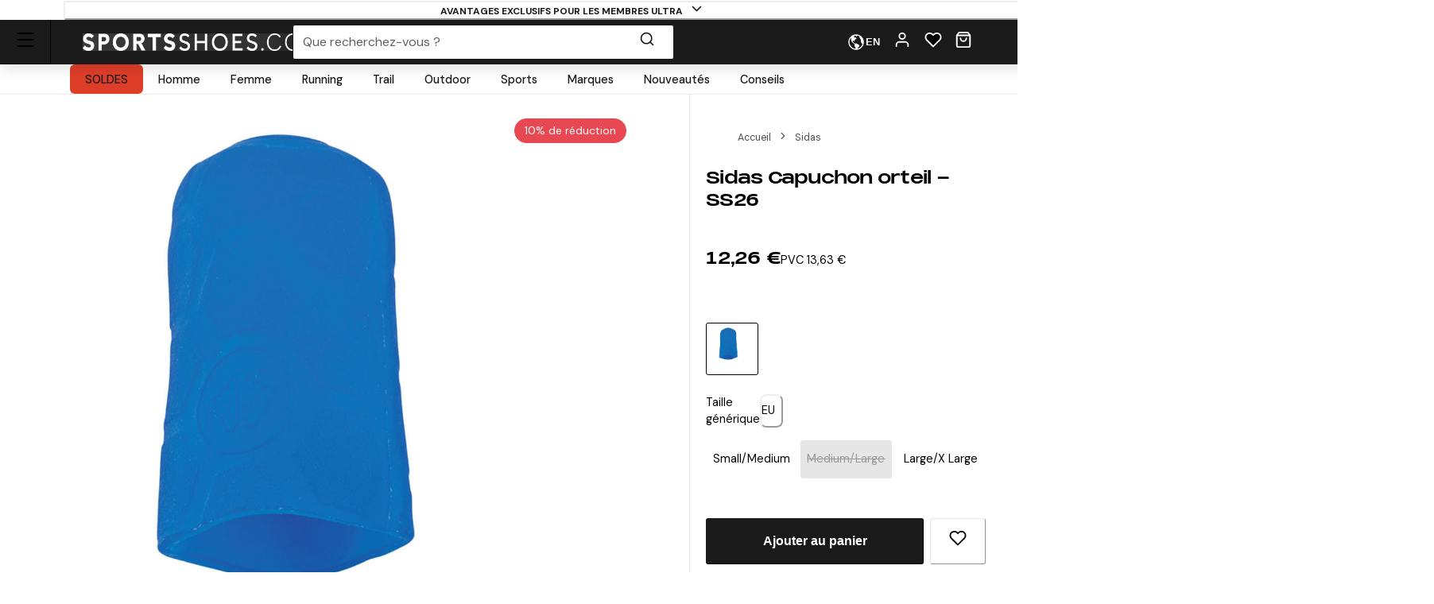

--- FILE ---
content_type: text/html; charset=utf-8
request_url: https://www.sportsshoes.com/fr-fr/product/sid16/sidas-capuchon-orteil---ss26
body_size: 89936
content:
<!DOCTYPE html><html translate="no" lang="fr-fr"><head><meta charSet="utf-8" data-next-head=""/><meta name="twitter:card" content="summary_large_image" data-next-head=""/><meta name="twitter:site" content="@sportsshoes_com" data-next-head=""/><meta name="twitter:creator" content="@sportsshoes_com" data-next-head=""/><meta name="viewport" content="width=device-width, initial-scale=1" data-next-head=""/><meta name="theme-color" content="#000000" data-next-head=""/><title data-next-head="">Sidas Capuchon orteil - SS26 | SportsShoes.com</title><meta name="description" content="Les capuchons orteils en gel vous permettent de profiter pleinement de votre sport. Utilisés à titre préventif, ils évitent que les ongles se noircissent en raison des chocs dans la chaussure. En cas de douleur existante, ils absorbent les chocs pour un soulagement instantané." data-next-head=""/><link rel="canonical" href="https://www.sportsshoes.com/fr-fr/product/sid16/sidas-capuchon-orteil---ss26" data-next-head=""/><meta property="og:type" content="website" data-next-head=""/><meta property="og:title" content="Sidas Capuchon orteil - SS26" data-next-head=""/><meta property="og:description" content="Les capuchons orteils en gel vous permettent de profiter pleinement de votre sport. Utilisés à titre préventif, ils évitent que les ongles se noircissent en raison des chocs dans la chaussure. En cas de douleur existante, ils absorbent les chocs pour un soulagement instantané." data-next-head=""/><meta property="og:site_name" content="SportsShoes.com" data-next-head=""/><meta property="og:url" content="https://www.sportsshoes.com/fr-fr/product/sid16/sidas-capuchon-orteil---ss26" data-next-head=""/><meta property="og:locale" content="fr-fr" data-next-head=""/><meta property="og:image" content="https://cdn11.bigcommerce.com/s-21x65e8kfn/images/stencil/original/products/5896/22427/SID16_1000_1__10325.1688113487.jpg" data-next-head=""/><meta property="og:image:width" content="100" data-next-head=""/><meta property="og:image:height" content="100" data-next-head=""/><meta property="og:image:alt" content="Product" data-next-head=""/><meta property="og:image" content="https://cdn11.bigcommerce.com/s-21x65e8kfn/images/stencil/original/products/5896/22428/SID16_1000_2__92114.1688113488.jpg" data-next-head=""/><meta property="og:image:width" content="100" data-next-head=""/><meta property="og:image:height" content="100" data-next-head=""/><meta property="og:image:alt" content="Product" data-next-head=""/><meta property="og:image" content="https://cdn11.bigcommerce.com/s-21x65e8kfn/images/stencil/original/products/5896/22429/SID16_1000_3__18159.1688113489.jpg" data-next-head=""/><meta property="og:image:width" content="100" data-next-head=""/><meta property="og:image:height" content="100" data-next-head=""/><meta property="og:image:alt" content="Product" data-next-head=""/><meta property="og:image" content="https://cdn11.bigcommerce.com/s-21x65e8kfn/images/stencil/original/products/5896/22430/SID16_1000_4__17221.1688113490.jpg" data-next-head=""/><meta property="og:image:width" content="100" data-next-head=""/><meta property="og:image:height" content="100" data-next-head=""/><meta property="og:image:alt" content="Product" data-next-head=""/><meta property="og:image" content="https://cdn11.bigcommerce.com/s-21x65e8kfn/images/stencil/original/products/5896/22431/SID16_1000_5__90196.1688113491.jpg" data-next-head=""/><meta property="og:image:width" content="100" data-next-head=""/><meta property="og:image:height" content="100" data-next-head=""/><meta property="og:image:alt" content="Product" data-next-head=""/><meta property="og:image" content="https://cdn11.bigcommerce.com/s-21x65e8kfn/images/stencil/original/products/5896/22432/SID16_1000_6__76150.1688113491.jpg" data-next-head=""/><meta property="og:image:width" content="100" data-next-head=""/><meta property="og:image:height" content="100" data-next-head=""/><meta property="og:image:alt" content="Product" data-next-head=""/><meta property="og:image" content="https://cdn11.bigcommerce.com/s-21x65e8kfn/images/stencil/original/products/5896/22433/SID16_1000_7__95119.1688113492.jpg" data-next-head=""/><meta property="og:image:width" content="100" data-next-head=""/><meta property="og:image:height" content="100" data-next-head=""/><meta property="og:image:alt" content="Product" data-next-head=""/><meta property="og:image" content="https://cdn11.bigcommerce.com/s-21x65e8kfn/images/stencil/original/products/5896/22434/SID16_1000_8__17051.1688113493.jpg" data-next-head=""/><meta property="og:image:width" content="100" data-next-head=""/><meta property="og:image:height" content="100" data-next-head=""/><meta property="og:image:alt" content="Product" data-next-head=""/><link rel="alternate" hrefLang="en-gb" href="https://www.sportsshoes.com/product/sid16/toe-cap---ss26" data-next-head=""/><link rel="alternate" hrefLang="es-es" href="https://www.sportsshoes.com/es-es/product/sid16/toe-gorra---ss26" data-next-head=""/><link rel="alternate" hrefLang="fr-fr" href="https://www.sportsshoes.com/fr-fr/product/sid16/capuchon-orteil---ss26" data-next-head=""/><link rel="alternate" hrefLang="de-de" href="https://www.sportsshoes.com/de-de/product/sid16/toe-mtze---ss26" data-next-head=""/><link rel="alternate" hrefLang="it-it" href="https://www.sportsshoes.com/it-it/product/sid16/puntali-proteggi-dita--ss21" data-next-head=""/><link rel="preload" href="/_next/static/media/sportsshoes-logo-fast.d2bbd5bb.webp" as="image" data-next-head=""/><link rel="preload" href="https://cdn11.bigcommerce.com/s-21x65e8kfn/images/stencil/original/products/5896/22427/SID16_1000_1__10325.1688113487.jpg" as="image" data-next-head=""/><link rel="apple-touch-icon" sizes="180x180" href="/apple-touch-icon.png"/><link rel="icon" type="image/png" sizes="32x32" href="/favicon-32x32.png"/><link rel="icon" type="image/png" sizes="16x16" href="/favicon-16x16.png"/><link rel="manifest" href="/manifest.json"/><link rel="mask-icon" href="/safari-pinned-tab.svg" color="#000000"/><meta name="google-site-verification" content="sdNY40HDRRB81zMP-p8TsZTmdke5UScHahHOvhlDZRw"/><meta name="msapplication-TileColor" content="#000000"/><meta name="format-detection" content="telephone=no"/><meta name="google" content="notranslate"/><link rel="preload" href="/_next/static/media/13971731025ec697-s.p.woff2" as="font" type="font/woff2" crossorigin="anonymous" data-next-font="size-adjust"/><link rel="preload" href="/_next/static/media/d080ba6df333da6c-s.p.woff2" as="font" type="font/woff2" crossorigin="anonymous" data-next-font="size-adjust"/><link rel="preload" href="/_next/static/css/6704caeaac00be25.css" as="style"/><link rel="stylesheet" href="/_next/static/css/6704caeaac00be25.css" data-n-g=""/><noscript data-n-css=""></noscript><script defer="" nomodule="" src="/_next/static/chunks/polyfills-42372ed130431b0a.js"></script><script src="/_next/static/chunks/webpack-5af95790d723110d.js" defer=""></script><script src="/_next/static/chunks/framework-ad875e3374e8e202.js" defer=""></script><script src="/_next/static/chunks/main-2ba033d7d295b2d9.js" defer=""></script><script src="/_next/static/chunks/pages/_app-4850273f2ecec7ce.js" defer=""></script><script src="/_next/static/chunks/0ab32d34-4a5f443952e01f3e.js" defer=""></script><script src="/_next/static/chunks/145b22ec-51a194abdc665909.js" defer=""></script><script src="/_next/static/chunks/20cc685d-abafbc4ac910479e.js" defer=""></script><script src="/_next/static/chunks/6c83fabd-f9a4bf9e174ddc00.js" defer=""></script><script src="/_next/static/chunks/070fd1b5-14880684c7dff74f.js" defer=""></script><script src="/_next/static/chunks/ed2ab0f7-33a781b80d9f2838.js" defer=""></script><script src="/_next/static/chunks/6723b772-c0c165d9d7f9a100.js" defer=""></script><script src="/_next/static/chunks/1dfb8265-82a037560c54a846.js" defer=""></script><script src="/_next/static/chunks/dc45a15b-5f1ed34ce432caac.js" defer=""></script><script src="/_next/static/chunks/df0378da-b31907fd437417cb.js" defer=""></script><script src="/_next/static/chunks/7716-d06af1baa4b9a1d6.js" defer=""></script><script src="/_next/static/chunks/7682-3affc879027bb622.js" defer=""></script><script src="/_next/static/chunks/7950-c30db6ecb7b1e459.js" defer=""></script><script src="/_next/static/chunks/4762-58b5e468dc3196a5.js" defer=""></script><script src="/_next/static/chunks/5516-b979967e2d1b356e.js" defer=""></script><script src="/_next/static/chunks/5633-bdaaeae289b79574.js" defer=""></script><script src="/_next/static/chunks/3181-6bfe75d472f33c5b.js" defer=""></script><script src="/_next/static/chunks/2876-53f4acf5429681f4.js" defer=""></script><script src="/_next/static/chunks/5501-64d4047af08e5c61.js" defer=""></script><script src="/_next/static/chunks/6889-c0bcf1952c272471.js" defer=""></script><script src="/_next/static/chunks/5736-cbc015c29691fea3.js" defer=""></script><script src="/_next/static/chunks/pages/product/%5B...url%5D-8aaf7b211b19acd9.js" defer=""></script><script src="/_next/static/btyAU7HbYoWNIbwKfj24B/_buildManifest.js" defer=""></script><script src="/_next/static/btyAU7HbYoWNIbwKfj24B/_ssgManifest.js" defer=""></script></head><body class="loading __variable_4ab313 __variable_ef116d"><div id="__next"><style data-emotion="css-global 12ku7bl">:host,:root,[data-theme]{--chakra-ring-inset:var(--chakra-empty,/*!*/ /*!*/);--chakra-ring-offset-width:0px;--chakra-ring-offset-color:#fff;--chakra-ring-color:rgba(66, 153, 225, 0.6);--chakra-ring-offset-shadow:0 0 #0000;--chakra-ring-shadow:0 0 #0000;--chakra-space-x-reverse:0;--chakra-space-y-reverse:0;--chakra-colors-transparent:transparent;--chakra-colors-current:currentColor;--chakra-colors-black:#1A1A1A;--chakra-colors-white:#FFFFFF;--chakra-colors-whiteAlpha-50:rgba(255, 255, 255, 0.04);--chakra-colors-whiteAlpha-100:rgba(255, 255, 255, 0.06);--chakra-colors-whiteAlpha-200:rgba(255, 255, 255, 0.08);--chakra-colors-whiteAlpha-300:rgba(255, 255, 255, 0.16);--chakra-colors-whiteAlpha-400:rgba(255, 255, 255, 0.24);--chakra-colors-whiteAlpha-500:rgba(255, 255, 255, 0.36);--chakra-colors-whiteAlpha-600:rgba(255, 255, 255, 0.48);--chakra-colors-whiteAlpha-700:rgba(255, 255, 255, 0.64);--chakra-colors-whiteAlpha-800:rgba(255, 255, 255, 0.80);--chakra-colors-whiteAlpha-900:rgba(255, 255, 255, 0.92);--chakra-colors-blackAlpha-50:rgba(0, 0, 0, 0.04);--chakra-colors-blackAlpha-100:rgba(0, 0, 0, 0.06);--chakra-colors-blackAlpha-200:rgba(0, 0, 0, 0.08);--chakra-colors-blackAlpha-300:rgba(0, 0, 0, 0.16);--chakra-colors-blackAlpha-400:rgba(0, 0, 0, 0.24);--chakra-colors-blackAlpha-500:rgba(0, 0, 0, 0.36);--chakra-colors-blackAlpha-600:rgba(0, 0, 0, 0.48);--chakra-colors-blackAlpha-700:rgba(0, 0, 0, 0.64);--chakra-colors-blackAlpha-800:rgba(0, 0, 0, 0.80);--chakra-colors-blackAlpha-900:rgba(0, 0, 0, 0.92);--chakra-colors-gray-50:#F7FAFC;--chakra-colors-gray-100:#EDF2F7;--chakra-colors-gray-200:#E2E8F0;--chakra-colors-gray-300:#CBD5E0;--chakra-colors-gray-400:#A0AEC0;--chakra-colors-gray-500:#718096;--chakra-colors-gray-600:#4A5568;--chakra-colors-gray-700:#2D3748;--chakra-colors-gray-800:#1A202C;--chakra-colors-gray-900:#171923;--chakra-colors-red-50:#F8ECEC;--chakra-colors-red-100:#FCE9E9;--chakra-colors-red-200:#E1A8A8;--chakra-colors-red-300:#D58686;--chakra-colors-red-400:#C96464;--chakra-colors-red-500:#B94141;--chakra-colors-red-600:#973535;--chakra-colors-red-700:#712828;--chakra-colors-red-800:#4B1B1B;--chakra-colors-red-900:#260D0D;--chakra-colors-orange-50:#FBF2E9;--chakra-colors-orange-100:#F8EBE0;--chakra-colors-orange-200:#EEC39B;--chakra-colors-orange-300:#E7AB74;--chakra-colors-orange-400:#E1944C;--chakra-colors-orange-500:#DC8432;--chakra-colors-orange-600:#AE631E;--chakra-colors-orange-700:#834B16;--chakra-colors-orange-800:#57320F;--chakra-colors-orange-900:#2C1907;--chakra-colors-yellow-50:#FFFFF0;--chakra-colors-yellow-100:#FEFCBF;--chakra-colors-yellow-200:#FAF089;--chakra-colors-yellow-300:#F6E05E;--chakra-colors-yellow-400:#ECC94B;--chakra-colors-yellow-500:#D69E2E;--chakra-colors-yellow-600:#B7791F;--chakra-colors-yellow-700:#975A16;--chakra-colors-yellow-800:#744210;--chakra-colors-yellow-900:#5F370E;--chakra-colors-green-10:#BBFF55;--chakra-colors-green-50:#F3F7ED;--chakra-colors-green-100:#E6F2D5;--chakra-colors-green-200:#C8DBAE;--chakra-colors-green-300:#B3CD8E;--chakra-colors-green-400:#9EBF6E;--chakra-colors-green-500:#86AE4D;--chakra-colors-green-600:#6D8D3F;--chakra-colors-green-700:#526A2F;--chakra-colors-green-800:#36471F;--chakra-colors-green-900:#1B2310;--chakra-colors-green-1000:#0EA486;--chakra-colors-teal-50:#E6FFFA;--chakra-colors-teal-100:#B2F5EA;--chakra-colors-teal-200:#81E6D9;--chakra-colors-teal-300:#4FD1C5;--chakra-colors-teal-400:#38B2AC;--chakra-colors-teal-500:#319795;--chakra-colors-teal-600:#2C7A7B;--chakra-colors-teal-700:#285E61;--chakra-colors-teal-800:#234E52;--chakra-colors-teal-900:#1D4044;--chakra-colors-blue-50:#EBF4FA;--chakra-colors-blue-100:#F7FBFD;--chakra-colors-blue-200:#A2CEE7;--chakra-colors-blue-300:#7DBBDD;--chakra-colors-blue-400:#59A8D4;--chakra-colors-blue-500:#3E9ACD;--chakra-colors-blue-600:#2A77A2;--chakra-colors-blue-700:#1F597A;--chakra-colors-blue-800:#153C51;--chakra-colors-blue-900:#0A1E29;--chakra-colors-cyan-50:#EDFDFD;--chakra-colors-cyan-100:#C4F1F9;--chakra-colors-cyan-200:#9DECF9;--chakra-colors-cyan-300:#76E4F7;--chakra-colors-cyan-400:#0BC5EA;--chakra-colors-cyan-500:#00B5D8;--chakra-colors-cyan-600:#00A3C4;--chakra-colors-cyan-700:#0987A0;--chakra-colors-cyan-800:#086F83;--chakra-colors-cyan-900:#065666;--chakra-colors-purple-50:#FAF5FF;--chakra-colors-purple-100:#E9D8FD;--chakra-colors-purple-200:#D6BCFA;--chakra-colors-purple-300:#B794F4;--chakra-colors-purple-400:#9F7AEA;--chakra-colors-purple-500:#805AD5;--chakra-colors-purple-600:#6B46C1;--chakra-colors-purple-700:#553C9A;--chakra-colors-purple-800:#44337A;--chakra-colors-purple-900:#322659;--chakra-colors-pink-50:#FFF5F7;--chakra-colors-pink-100:#FED7E2;--chakra-colors-pink-200:#FBB6CE;--chakra-colors-pink-300:#F687B3;--chakra-colors-pink-400:#ED64A6;--chakra-colors-pink-500:#D53F8C;--chakra-colors-pink-600:#B83280;--chakra-colors-pink-700:#97266D;--chakra-colors-pink-800:#702459;--chakra-colors-pink-900:#521B41;--chakra-colors-grey-200:#FAFAFA;--chakra-colors-grey-300:#E6E6E6;--chakra-colors-grey-400:#CCCCCC;--chakra-colors-grey-500:#BABABA;--chakra-colors-grey-600:#999999;--chakra-colors-grey-700:#666666;--chakra-colors-grey-800:#4D4D4D;--chakra-colors-lightBlueAlpha-50:#BEDDEE0D;--chakra-colors-lightBlueAlpha-100:#BEDDEE1A;--chakra-colors-lightBlueAlpha-200:#BEDDEE33;--chakra-colors-lightBlueAlpha-300:#BEDDEE4D;--chakra-colors-lightBlueAlpha-400:#BEDDEE66;--chakra-colors-lightBlueAlpha-500:#BEDDEE80;--chakra-colors-lightBlueAlpha-600:#BEDDEE99;--chakra-colors-lightBlueAlpha-700:#BEDDEEB3;--chakra-colors-lightBlueAlpha-800:#BEDDEECC;--chakra-colors-lightBlueAlpha-900:#BEDDEEE6;--chakra-colors-turquoise-50:#E5FFFB;--chakra-colors-turquoise-100:#B8FFF4;--chakra-colors-turquoise-200:#8AFFED;--chakra-colors-turquoise-300:#5CFFE7;--chakra-colors-turquoise-400:#2EFFE0;--chakra-colors-turquoise-500:#00F7D2;--chakra-colors-turquoise-600:#00CCAD;--chakra-colors-turquoise-700:#009982;--chakra-colors-turquoise-800:#006657;--chakra-colors-turquoise-900:#00332B;--chakra-colors-offBlack:#1F1F1F;--chakra-colors-primary-1:#1A1A1A;--chakra-colors-primary-2:#BABABA;--chakra-colors-primary-3:#FAFAFA;--chakra-colors-primary-4:#FFFFFF;--chakra-colors-secondary-1:#3E9ACD;--chakra-colors-secondary-2:#153C51;--chakra-colors-secondary-3:#7DBBDD;--chakra-colors-success-primary:#86AE4D;--chakra-colors-success-secondary:#E6F2D5;--chakra-colors-error-primary:#B94141;--chakra-colors-error-secondary:#FCE9E9;--chakra-colors-warning-primary:#DC8432;--chakra-colors-warning-secondary:#F8EBE0;--chakra-colors-info-primary:#3E9ACD;--chakra-colors-info-secondary:#F7FBFD;--chakra-colors-ultra-green:#00F7D2;--chakra-colors-ultra-black:#000000;--chakra-colors-ultra-white:#FFFFFF;--chakra-colors-paypal-dark:#005C8A;--chakra-colors-paypal-light:#18ACE6;--chakra-colors-klarna:#FEB3C6;--chakra-colors-sustainable:#8EAC5A;--chakra-colors-darkAlpha-50:#000000;--chakra-colors-darkAlpha-100:#FFFFFF;--chakra-colors-darkAlpha-500:#000000;--chakra-colors-vitality:#F41C5E;--chakra-colors-englandAthletics:#DD052B;--chakra-colors-parkrun:#FFA300;--chakra-borders-none:0;--chakra-borders-1px:1px solid;--chakra-borders-2px:2px solid;--chakra-borders-4px:4px solid;--chakra-borders-8px:8px solid;--chakra-borders-faint:1px solid #ECEAEA;--chakra-borders-bold:1px solid #B0AEAE;--chakra-fonts-heading:-apple-system,BlinkMacSystemFont,"Segoe UI",Helvetica,Arial,sans-serif,"Apple Color Emoji","Segoe UI Emoji","Segoe UI Symbol";--chakra-fonts-body:-apple-system,BlinkMacSystemFont,"Segoe UI",Helvetica,Arial,sans-serif,"Apple Color Emoji","Segoe UI Emoji","Segoe UI Symbol";--chakra-fonts-mono:SFMono-Regular,Menlo,Monaco,Consolas,"Liberation Mono","Courier New",monospace;--chakra-fontSizes-3xs:0.45rem;--chakra-fontSizes-2xs:0.625rem;--chakra-fontSizes-xs:0.6875rem;--chakra-fontSizes-sm:0.78125rem;--chakra-fontSizes-md:1rem;--chakra-fontSizes-lg:1rem;--chakra-fontSizes-xl:1.125rem;--chakra-fontSizes-2xl:1.25rem;--chakra-fontSizes-3xl:1.35rem;--chakra-fontSizes-4xl:1.5rem;--chakra-fontSizes-5xl:1.75rem;--chakra-fontSizes-6xl:2.1rem;--chakra-fontSizes-7xl:2.5rem;--chakra-fontSizes-8xl:3.5625rem;--chakra-fontSizes-9xl:8rem;--chakra-fontSizes-xxs:0.6075rem;--chakra-fontSizes-base:0.90625rem;--chakra-fontWeights-hairline:100;--chakra-fontWeights-thin:200;--chakra-fontWeights-light:300;--chakra-fontWeights-normal:400;--chakra-fontWeights-medium:500;--chakra-fontWeights-semibold:600;--chakra-fontWeights-bold:700;--chakra-fontWeights-extrabold:800;--chakra-fontWeights-black:900;--chakra-letterSpacings-tighter:-0.05em;--chakra-letterSpacings-tight:-0.025em;--chakra-letterSpacings-normal:0;--chakra-letterSpacings-wide:0.025em;--chakra-letterSpacings-wider:0.05em;--chakra-letterSpacings-widest:0.1em;--chakra-lineHeights-3:.75rem;--chakra-lineHeights-4:1rem;--chakra-lineHeights-5:1.25rem;--chakra-lineHeights-6:1.5rem;--chakra-lineHeights-7:1.75rem;--chakra-lineHeights-8:2rem;--chakra-lineHeights-9:2.25rem;--chakra-lineHeights-10:2.5rem;--chakra-lineHeights-12:3rem;--chakra-lineHeights-15:3.75rem;--chakra-lineHeights-18:4.5rem;--chakra-lineHeights-24:6rem;--chakra-lineHeights-normal:normal;--chakra-lineHeights-none:1;--chakra-lineHeights-shorter:1.25;--chakra-lineHeights-short:1.375;--chakra-lineHeights-base:1.5;--chakra-lineHeights-tall:1.625;--chakra-lineHeights-taller:2;--chakra-lineHeights-xs:1.125rem;--chakra-lineHeights-sm:1.3125rem;--chakra-lineHeights-md:1.625rem;--chakra-lineHeights-lg:1.9375rem;--chakra-lineHeights-xl:2.1875rem;--chakra-lineHeights-2xl:2.4375rem;--chakra-lineHeights-3xl:2.8125rem;--chakra-lineHeights-4xl:3.375rem;--chakra-lineHeights-5xl:4.0625rem;--chakra-lineHeights-6xl:5.0625rem;--chakra-radii-none:0;--chakra-radii-sm:0.375rem;--chakra-radii-base:0.1875rem;--chakra-radii-md:0.5rem;--chakra-radii-lg:0.5rem;--chakra-radii-xl:0.75rem;--chakra-radii-2xl:1rem;--chakra-radii-3xl:1.5rem;--chakra-radii-full:9999px;--chakra-space-1:0.25rem;--chakra-space-2:0.5rem;--chakra-space-3:0.75rem;--chakra-space-4:1rem;--chakra-space-5:1.25rem;--chakra-space-6:1.5rem;--chakra-space-7:1.75rem;--chakra-space-8:2rem;--chakra-space-9:2.25rem;--chakra-space-10:2.5rem;--chakra-space-12:3rem;--chakra-space-14:3.5rem;--chakra-space-16:4rem;--chakra-space-20:5rem;--chakra-space-24:6rem;--chakra-space-28:7rem;--chakra-space-32:8rem;--chakra-space-36:9rem;--chakra-space-40:10rem;--chakra-space-44:11rem;--chakra-space-48:12rem;--chakra-space-52:13rem;--chakra-space-56:14rem;--chakra-space-60:15rem;--chakra-space-64:16rem;--chakra-space-72:18rem;--chakra-space-80:20rem;--chakra-space-96:24rem;--chakra-space-px:1px;--chakra-space-0-5:0.125rem;--chakra-space-1-5:0.375rem;--chakra-space-2-5:0.625rem;--chakra-space-3-5:0.875rem;--chakra-shadows-xs:0px 1px 2px rgba(0, 0, 0, 0.05);--chakra-shadows-sm:0px 1px 3px rgba(0, 0, 0, 0.1);--chakra-shadows-base:0 1px 3px 0 rgba(0, 0, 0, 0.1),0 1px 2px 0 rgba(0, 0, 0, 0.06);--chakra-shadows-md:0px 4px 6px -1px rgba(0, 0, 0, 0.1);--chakra-shadows-lg:0px 10px 15px -3px rgba(0, 0, 0, 0.1);--chakra-shadows-xl:0px 20px 25px -5px rgba(0, 0, 0, 0.1);--chakra-shadows-2xl:0 25px 50px -12px rgba(0, 0, 0, 0.25);--chakra-shadows-outline:0 0 0 3px rgba(66, 153, 225, 0.6);--chakra-shadows-inner:inset 0 2px 4px 0 rgba(0,0,0,0.06);--chakra-shadows-none:none;--chakra-shadows-dark-lg:rgba(0, 0, 0, 0.1) 0px 0px 0px 1px,rgba(0, 0, 0, 0.2) 0px 5px 10px,rgba(0, 0, 0, 0.4) 0px 15px 40px;--chakra-shadows-mdDrawer:0px -4px 8px -1px rgba(0, 0, 0, 0.1);--chakra-shadows-lgDrawer:0px -8px 18px -1px rgba(0, 0, 0, 0.1);--chakra-sizes-1:0.25rem;--chakra-sizes-2:0.5rem;--chakra-sizes-3:0.75rem;--chakra-sizes-4:1rem;--chakra-sizes-5:1.25rem;--chakra-sizes-6:1.5rem;--chakra-sizes-7:1.75rem;--chakra-sizes-8:2rem;--chakra-sizes-9:2.25rem;--chakra-sizes-10:2.5rem;--chakra-sizes-12:3rem;--chakra-sizes-14:3.5rem;--chakra-sizes-16:4rem;--chakra-sizes-20:5rem;--chakra-sizes-24:6rem;--chakra-sizes-28:7rem;--chakra-sizes-32:8rem;--chakra-sizes-36:9rem;--chakra-sizes-40:10rem;--chakra-sizes-44:11rem;--chakra-sizes-48:12rem;--chakra-sizes-52:13rem;--chakra-sizes-56:14rem;--chakra-sizes-60:15rem;--chakra-sizes-64:16rem;--chakra-sizes-72:18rem;--chakra-sizes-80:20rem;--chakra-sizes-96:24rem;--chakra-sizes-px:1px;--chakra-sizes-0-5:0.125rem;--chakra-sizes-1-5:0.375rem;--chakra-sizes-2-5:0.625rem;--chakra-sizes-3-5:0.875rem;--chakra-sizes-max:max-content;--chakra-sizes-min:min-content;--chakra-sizes-full:100%;--chakra-sizes-3xs:14rem;--chakra-sizes-2xs:16rem;--chakra-sizes-xs:20rem;--chakra-sizes-sm:24rem;--chakra-sizes-md:28rem;--chakra-sizes-lg:32rem;--chakra-sizes-xl:36rem;--chakra-sizes-2xl:42rem;--chakra-sizes-3xl:48rem;--chakra-sizes-4xl:56rem;--chakra-sizes-5xl:64rem;--chakra-sizes-6xl:72rem;--chakra-sizes-7xl:80rem;--chakra-sizes-8xl:90rem;--chakra-sizes-prose:60ch;--chakra-sizes-container-sm:640px;--chakra-sizes-container-md:768px;--chakra-sizes-container-lg:960px;--chakra-sizes-container-xl:1280px;--chakra-sizes-container-2md:892px;--chakra-sizes-container-2xl:1332px;--chakra-zIndices-hide:-1;--chakra-zIndices-auto:auto;--chakra-zIndices-base:0;--chakra-zIndices-docked:10;--chakra-zIndices-dropdown:1000;--chakra-zIndices-sticky:1100;--chakra-zIndices-banner:1200;--chakra-zIndices-overlay:1300;--chakra-zIndices-modal:1400;--chakra-zIndices-popover:1500;--chakra-zIndices-skipLink:1600;--chakra-zIndices-toast:1700;--chakra-zIndices-tooltip:1800;--chakra-transition-property-common:background-color,border-color,color,fill,stroke,opacity,box-shadow,transform;--chakra-transition-property-colors:background-color,border-color,color,fill,stroke;--chakra-transition-property-dimensions:width,height;--chakra-transition-property-position:left,right,top,bottom;--chakra-transition-property-background:background-color,background-image,background-position;--chakra-transition-easing-ease-in:cubic-bezier(0.4, 0, 1, 1);--chakra-transition-easing-ease-out:cubic-bezier(0, 0.52, 1, 1);--chakra-transition-easing-ease-in-out:cubic-bezier(0.4, 0, 0.2, 1);--chakra-transition-duration-ultra-fast:50ms;--chakra-transition-duration-faster:100ms;--chakra-transition-duration-fast:150ms;--chakra-transition-duration-normal:200ms;--chakra-transition-duration-slow:300ms;--chakra-transition-duration-slower:400ms;--chakra-transition-duration-ultra-slow:500ms;--chakra-blur-none:0;--chakra-blur-sm:4px;--chakra-blur-base:8px;--chakra-blur-md:12px;--chakra-blur-lg:16px;--chakra-blur-xl:24px;--chakra-blur-2xl:40px;--chakra-blur-3xl:64px;--chakra-breakpoints-base:0em;--chakra-breakpoints-sm:30em;--chakra-breakpoints-md:51.375em;--chakra-breakpoints-lg:64em;--chakra-breakpoints-xl:75.625em;--chakra-breakpoints-2xl:90em;--chakra-breakpoints-xxxs:10em;--chakra-breakpoints-xxs:20em;--chakra-breakpoints-xs:23.4375em;--chakra-breakpoints-3xl:106.25em;--chakra-breakpoints-4xl:131.25em;}.chakra-ui-light :host:not([data-theme]),.chakra-ui-light :root:not([data-theme]),.chakra-ui-light [data-theme]:not([data-theme]),[data-theme=light] :host:not([data-theme]),[data-theme=light] :root:not([data-theme]),[data-theme=light] [data-theme]:not([data-theme]),:host[data-theme=light],:root[data-theme=light],[data-theme][data-theme=light]{--chakra-colors-chakra-body-text:var(--chakra-colors-gray-800);--chakra-colors-chakra-body-bg:var(--chakra-colors-white);--chakra-colors-chakra-border-color:var(--chakra-colors-gray-200);--chakra-colors-chakra-inverse-text:var(--chakra-colors-white);--chakra-colors-chakra-subtle-bg:var(--chakra-colors-gray-100);--chakra-colors-chakra-subtle-text:var(--chakra-colors-gray-600);--chakra-colors-chakra-placeholder-color:var(--chakra-colors-gray-500);}.chakra-ui-dark :host:not([data-theme]),.chakra-ui-dark :root:not([data-theme]),.chakra-ui-dark [data-theme]:not([data-theme]),[data-theme=dark] :host:not([data-theme]),[data-theme=dark] :root:not([data-theme]),[data-theme=dark] [data-theme]:not([data-theme]),:host[data-theme=dark],:root[data-theme=dark],[data-theme][data-theme=dark]{--chakra-colors-chakra-body-text:var(--chakra-colors-whiteAlpha-900);--chakra-colors-chakra-body-bg:var(--chakra-colors-gray-800);--chakra-colors-chakra-border-color:var(--chakra-colors-whiteAlpha-300);--chakra-colors-chakra-inverse-text:var(--chakra-colors-gray-800);--chakra-colors-chakra-subtle-bg:var(--chakra-colors-gray-700);--chakra-colors-chakra-subtle-text:var(--chakra-colors-gray-400);--chakra-colors-chakra-placeholder-color:var(--chakra-colors-whiteAlpha-400);}</style><style data-emotion="css-global fubdgu">html{line-height:1.5;-webkit-text-size-adjust:100%;font-family:system-ui,sans-serif;-webkit-font-smoothing:antialiased;text-rendering:optimizeLegibility;-moz-osx-font-smoothing:grayscale;touch-action:manipulation;}body{position:relative;min-height:100%;margin:0;font-feature-settings:"kern";}:where(*, *::before, *::after){border-width:0;border-style:solid;box-sizing:border-box;word-wrap:break-word;}main{display:block;}hr{border-top-width:1px;box-sizing:content-box;height:0;overflow:visible;}:where(pre, code, kbd,samp){font-family:SFMono-Regular,Menlo,Monaco,Consolas,monospace;font-size:1em;}a{background-color:transparent;color:inherit;-webkit-text-decoration:inherit;text-decoration:inherit;}abbr[title]{border-bottom:none;-webkit-text-decoration:underline;text-decoration:underline;-webkit-text-decoration:underline dotted;-webkit-text-decoration:underline dotted;text-decoration:underline dotted;}:where(b, strong){font-weight:bold;}small{font-size:80%;}:where(sub,sup){font-size:75%;line-height:0;position:relative;vertical-align:baseline;}sub{bottom:-0.25em;}sup{top:-0.5em;}img{border-style:none;}:where(button, input, optgroup, select, textarea){font-family:inherit;font-size:100%;line-height:1.15;margin:0;}:where(button, input){overflow:visible;}:where(button, select){text-transform:none;}:where(
          button::-moz-focus-inner,
          [type="button"]::-moz-focus-inner,
          [type="reset"]::-moz-focus-inner,
          [type="submit"]::-moz-focus-inner
        ){border-style:none;padding:0;}fieldset{padding:0.35em 0.75em 0.625em;}legend{box-sizing:border-box;color:inherit;display:table;max-width:100%;padding:0;white-space:normal;}progress{vertical-align:baseline;}textarea{overflow:auto;}:where([type="checkbox"], [type="radio"]){box-sizing:border-box;padding:0;}input[type="number"]::-webkit-inner-spin-button,input[type="number"]::-webkit-outer-spin-button{-webkit-appearance:none!important;}input[type="number"]{-moz-appearance:textfield;}input[type="search"]{-webkit-appearance:textfield;outline-offset:-2px;}input[type="search"]::-webkit-search-decoration{-webkit-appearance:none!important;}::-webkit-file-upload-button{-webkit-appearance:button;font:inherit;}details{display:block;}summary{display:-webkit-box;display:-webkit-list-item;display:-ms-list-itembox;display:list-item;}template{display:none;}[hidden]{display:none!important;}:where(
          blockquote,
          dl,
          dd,
          h1,
          h2,
          h3,
          h4,
          h5,
          h6,
          hr,
          figure,
          p,
          pre
        ){margin:0;}button{background:transparent;padding:0;}fieldset{margin:0;padding:0;}:where(ol, ul){margin:0;padding:0;}textarea{resize:vertical;}:where(button, [role="button"]){cursor:pointer;}button::-moz-focus-inner{border:0!important;}table{border-collapse:collapse;}:where(h1, h2, h3, h4, h5, h6){font-size:inherit;font-weight:inherit;}:where(button, input, optgroup, select, textarea){padding:0;line-height:inherit;color:inherit;}:where(img, svg, video, canvas, audio, iframe, embed, object){display:block;}:where(img, video){max-width:100%;height:auto;}[data-js-focus-visible] :focus:not([data-focus-visible-added]):not(
          [data-focus-visible-disabled]
        ){outline:none;box-shadow:none;}select::-ms-expand{display:none;}:root,:host{--chakra-vh:100vh;}@supports (height: -webkit-fill-available){:root,:host{--chakra-vh:-webkit-fill-available;}}@supports (height: -moz-fill-available){:root,:host{--chakra-vh:-moz-fill-available;}}@supports (height: 100dvh){:root,:host{--chakra-vh:100dvh;}}</style><style data-emotion="css-global ft9l74">body{font-family:var(--chakra-fonts-body);color:var(--chakra-colors-chakra-body-text);background:var(--chakra-colors-chakra-body-bg);transition-property:background-color;transition-duration:var(--chakra-transition-duration-normal);line-height:var(--chakra-lineHeights-base);--chakra-fonts-heading:var(--font-pp-monument);--chakra-fonts-body:var(--font-dm-sans);}body p{margin:0px;}body .animation-safeguard{-webkit-transition:all 0.3s ease-in-out!important;transition:all 0.3s ease-in-out!important;}body .hide-arrows .swiper-button-prev{display:none;}body .hide-arrows .swiper-button-next{display:none;}body .hide-arrows .swiper-pagination-bullet{background-color:var(--chakra-colors-white)!important;opacity:0.5;}body .swiper-pagination-bullet-active{background-color:var(--chakra-colors-white)!important;opacity:1;}body .swiper-button-prev{color:var(--chakra-colors-white);}body .swiper-slide{webkit-transform:translate3d(0, 0, 0);webkit-backface-visibility:hidden;}body .swiper-button-next{color:var(--chakra-colors-white);}body .swiper-scrollbar{display:none;}body .thin-scroll::-webkit-scrollbar{width:4px;}body .thin-scroll::-webkit-scrollbar-track{background:#f1f1f1;}body .thin-scroll::-webkit-scrollbar-thumb{background:#888;}body .medium-scroll::-webkit-scrollbar{width:6px;}body .medium-scroll::-webkit-scrollbar-track{background:#f1f1f1;}body .medium-scroll::-webkit-scrollbar-thumb{background:#888;}body .hide-scroll::-webkit-scrollbar{display:none;}body #applepayCheckoutButton button{width:160px;background:#000;background-image:-webkit-named-image(apple-pay-logo-white);-webkit-background-position:50% 50%;background-position:50% 50%;background-repeat:no-repeat;-webkit-background-size:100% 60%;background-size:100% 60%;border-radius:4px;height:32px;padding:spacing('single');}body .checkoutRemote-button{margin-bottom:spacing("base");margin-left:spacing("third");margin-right:spacing("third");}body .maurten-bs-animation *{-webkit-transition:all 0.25s ease-in-out!important;transition:all 0.25s ease-in-out!important;}@media screen and (min-width: 822px){body .mobile-tablet-only{display:none;}body .tagg-mobile{display:none;}}@media screen and (max-width: 821px){body .desktop-only{display:none;}body .tagg-desktop{display:none;}body .swiper-button-prev{display:none;}body .swiper-button-next{display:none;}}@media screen and (min-width: 1024px){body .pdp-mobile-tablet-only{display:none;}body .image-zoom-effect{-webkit-transition:all 0.5s ease-in-out!important;transition:all 0.5s ease-in-out!important;}body .image-zoom:hover .image-zoom-effect{-webkit-transform:scale(1.03);-moz-transform:scale(1.03);-ms-transform:scale(1.03);transform:scale(1.03);}}@media screen and (max-width: 1023px){body .pdp-desktop-only{display:none;}}*::-webkit-input-placeholder{color:var(--chakra-colors-chakra-placeholder-color);}*::-moz-placeholder{color:var(--chakra-colors-chakra-placeholder-color);}*:-ms-input-placeholder{color:var(--chakra-colors-chakra-placeholder-color);}*::placeholder{color:var(--chakra-colors-chakra-placeholder-color);}*,*::before,::after{border-color:var(--chakra-colors-chakra-border-color);}.body-overflow{overflow:hidden;}.body-fixed{overflow:hidden;margin-right:15px;}.body-fixed .nav{padding-right:15px;}[data-state="navigating"] .loqate{color:var(--chakra-colors-white)!important;}.loqate::-webkit-input-placeholder{color:var(--chakra-colors-grey-500);}.loqate::-moz-placeholder{color:var(--chakra-colors-grey-500);}.loqate:-ms-input-placeholder{color:var(--chakra-colors-grey-500);}.loqate::placeholder{color:var(--chakra-colors-grey-500);}.grecaptcha-badge{display:none;}.size-guide-container #container{max-width:100vw!important;overflow-x:scroll;}.size-guide-container h4{padding:10px!important;}.size-guide-container p{padding:10px!important;}.size-guide-container #container p{padding:0px;}.size-guide-container td{min-width:70px;}.size-guide-container #container::-webkit-scrollbar{width:4px;}.osano-cm-window__widget{display:none;}</style><style>
    #nprogress {
      pointer-events: none;
    }
    #nprogress .bar {
      background: #BBFF55;
      position: fixed;
      z-index: 9999;
      top: 0;
      left: 0;
      width: 100%;
      height: 3px;
    }
    #nprogress .peg {
      display: block;
      position: absolute;
      right: 0px;
      width: 100px;
      height: 100%;
      box-shadow: 0 0 10px #BBFF55, 0 0 5px #BBFF55;
      opacity: 1;
      -webkit-transform: rotate(3deg) translate(0px, -4px);
      -ms-transform: rotate(3deg) translate(0px, -4px);
      transform: rotate(3deg) translate(0px, -4px);
    }
    #nprogress .spinner {
      display: block;
      position: fixed;
      z-index: 1031;
      top: 15px;
      right: 15px;
    }
    #nprogress .spinner-icon {
      width: 18px;
      height: 18px;
      box-sizing: border-box;
      border: solid 2px transparent;
      border-top-color: #BBFF55;
      border-left-color: #BBFF55;
      border-radius: 50%;
      -webkit-animation: nprogresss-spinner 400ms linear infinite;
      animation: nprogress-spinner 400ms linear infinite;
    }
    .nprogress-custom-parent {
      overflow: hidden;
      position: relative;
    }
    .nprogress-custom-parent #nprogress .spinner,
    .nprogress-custom-parent #nprogress .bar {
      position: absolute;
    }
    @-webkit-keyframes nprogress-spinner {
      0% {
        -webkit-transform: rotate(0deg);
      }
      100% {
        -webkit-transform: rotate(360deg);
      }
    }
    @keyframes nprogress-spinner {
      0% {
        transform: rotate(0deg);
      }
      100% {
        transform: rotate(360deg);
      }
    }
  </style><div class="css-0"><style data-emotion="css ni21jw">.css-ni21jw{position:fixed;z-index:8;width:100%;background:var(--chakra-colors-primary-4);color:var(--chakra-colors-primary-1);transition-property:padding;transition-duration:var(--chakra-transition-duration-slow);transition-timing-function:var(--chakra-transition-easing-ease-out);-webkit-padding-start:var(--chakra-space-4);padding-inline-start:var(--chakra-space-4);-webkit-padding-end:var(--chakra-space-4);padding-inline-end:var(--chakra-space-4);padding-top:0px;padding-bottom:0px;top:0px;}@media screen and (min-width: 75.625em){.css-ni21jw{-webkit-padding-start:var(--chakra-space-20);padding-inline-start:var(--chakra-space-20);-webkit-padding-end:var(--chakra-space-20);padding-inline-end:var(--chakra-space-20);}}</style><div data-testid="usp-banner" class="animation-safeguard css-ni21jw"><style data-emotion="css k70z5i">.css-k70z5i{display:inline;-webkit-appearance:none;-moz-appearance:none;-ms-appearance:none;appearance:none;-webkit-align-items:center;-webkit-box-align:center;-ms-flex-align:center;align-items:center;-webkit-box-pack:center;-ms-flex-pack:center;-webkit-justify-content:center;justify-content:center;-webkit-user-select:none;-moz-user-select:none;-ms-user-select:none;user-select:none;position:relative;white-space:nowrap;vertical-align:middle;outline:2px solid transparent;outline-offset:2px;line-height:unset;border-radius:var(--chakra-radii-base);font-weight:var(--chakra-fontWeights-normal);transition-property:all;transition-duration:var(--chakra-transition-duration-normal);-webkit-padding-start:var(--chakra-space-4);padding-inline-start:var(--chakra-space-4);-webkit-padding-end:var(--chakra-space-4);padding-inline-end:var(--chakra-space-4);-webkit-text-decoration:none;text-decoration:none;transition-timing-function:var(--chakra-transition-easing-ease-out);height:44px;min-width:auto;font-size:var(--chakra-fontSizes-md);padding-top:var(--chakra-space-1-5);padding-bottom:var(--chakra-space-1-5);background:none;color:inherit;margin:0px;padding:0px;font-family:var(--chakra-fonts-body);box-shadow:var(--chakra-shadows-none);width:100%;max-height:var(--chakra-sizes-6);transition-delay:slow;}.css-k70z5i:focus-visible,.css-k70z5i[data-focus-visible]{box-shadow:var(--chakra-shadows-outline);}.css-k70z5i:disabled,.css-k70z5i[disabled],.css-k70z5i[aria-disabled=true],.css-k70z5i[data-disabled]{opacity:0.4;cursor:not-allowed;box-shadow:var(--chakra-shadows-none);}.css-k70z5i:hover:disabled,.css-k70z5i[data-hover]:disabled,.css-k70z5i:hover[disabled],.css-k70z5i[data-hover][disabled],.css-k70z5i:hover[aria-disabled=true],.css-k70z5i[data-hover][aria-disabled=true],.css-k70z5i:hover[data-disabled],.css-k70z5i[data-hover][data-disabled]{background:initial;}</style><button type="button" class="chakra-button css-k70z5i"><span class="css-0"><style data-emotion="css veqmz3">.css-veqmz3{position:relative;width:-webkit-fit-content;width:-moz-fit-content;width:fit-content;-webkit-margin-start:auto;margin-inline-start:auto;-webkit-margin-end:auto;margin-inline-end:auto;}</style><div class="css-veqmz3"><style data-emotion="css 19z1pc6">.css-19z1pc6{position:absolute;top:50%;left:50%;-webkit-transform:translate(-50%, -50%);-moz-transform:translate(-50%, -50%);-ms-transform:translate(-50%, -50%);transform:translate(-50%, -50%);-webkit-transition:opacity 0.25s ease-in-out;transition:opacity 0.25s ease-in-out;opacity:1;max-height:var(--chakra-sizes-6);}.css-19z1pc6 img{max-height:var(--chakra-sizes-6);}</style><div class="css-19z1pc6"><style data-emotion="css k008qs">.css-k008qs{display:-webkit-box;display:-webkit-flex;display:-ms-flexbox;display:flex;}</style><div class="css-k008qs"><style data-emotion="css 1nxr1n3">.css-1nxr1n3{display:-webkit-box;display:-webkit-flex;display:-ms-flexbox;display:flex;-webkit-align-items:center;-webkit-box-align:center;-ms-flex-align:center;align-items:center;-webkit-flex-direction:row-reverse;-ms-flex-direction:row-reverse;flex-direction:row-reverse;--chakra-space-x-reverse:1;--chakra-divide-x-reverse:1;width:-webkit-fit-content;width:-moz-fit-content;width:fit-content;}</style><div data-testid="usp-title" class="css-1nxr1n3"><style data-emotion="css amswkf">.css-amswkf{font-family:var(--chakra-fonts-body);font-size:var(--chakra-fontSizes-base);line-height:var(--chakra-lineHeights-base);margin-bottom:var(--chakra-space-4);}</style><p class="chakra-text css-amswkf" style="font-size:12px;padding:0;margin:0"><strong>AVANTAGES EXCLUSIFS POUR LES MEMBRES ULTRA</strong></p></div><style data-emotion="css 1v4xcoh">.css-1v4xcoh{margin-left:var(--chakra-space-2);}</style><div class="css-1v4xcoh"><svg stroke="currentColor" fill="none" stroke-width="2" viewBox="0 0 24 24" stroke-linecap="round" stroke-linejoin="round" height="20" width="20" xmlns="http://www.w3.org/2000/svg"><polyline points="6 9 12 15 18 9"></polyline></svg></div></div></div><style data-emotion="css 1fs0vgm">.css-1fs0vgm{position:absolute;top:50%;left:50%;-webkit-transform:translate(-50%, -50%);-moz-transform:translate(-50%, -50%);-ms-transform:translate(-50%, -50%);transform:translate(-50%, -50%);-webkit-transition:opacity 0.25s ease-in-out;transition:opacity 0.25s ease-in-out;opacity:0;max-height:var(--chakra-sizes-6);}.css-1fs0vgm img{max-height:var(--chakra-sizes-6);}</style><div class="css-1fs0vgm"><div class="css-k008qs"><style data-emotion="css 13e1vgz">.css-13e1vgz{display:-webkit-box;display:-webkit-flex;display:-ms-flexbox;display:flex;-webkit-align-items:center;-webkit-box-align:center;-ms-flex-align:center;align-items:center;-webkit-flex-direction:row;-ms-flex-direction:row;flex-direction:row;width:-webkit-fit-content;width:-moz-fit-content;width:fit-content;}</style><div data-testid="usp-title" class="css-13e1vgz"><p class="chakra-text css-amswkf" style="font-size:12px;padding:0;margin:0"><strong>ÉTUDIANT : 12% de RÉDUCTION sur SS26 !</strong></p></div><div class="css-1v4xcoh"><svg stroke="currentColor" fill="none" stroke-width="2" viewBox="0 0 24 24" stroke-linecap="round" stroke-linejoin="round" height="20" width="20" xmlns="http://www.w3.org/2000/svg"><polyline points="6 9 12 15 18 9"></polyline></svg></div></div></div><div class="css-1fs0vgm"><div class="css-k008qs"><div data-testid="usp-title" class="css-13e1vgz"><p class="chakra-text css-amswkf" style="font-size:12px;padding:0;margin:0"><strong>ACHETEZ MAINTENANT, PAYEZ AVEC KLARNA</strong></p></div><div class="css-1v4xcoh"><svg stroke="currentColor" fill="none" stroke-width="2" viewBox="0 0 24 24" stroke-linecap="round" stroke-linejoin="round" height="20" width="20" xmlns="http://www.w3.org/2000/svg"><polyline points="6 9 12 15 18 9"></polyline></svg></div></div></div></div></span></button></div><nav class="css-0"><style data-emotion="css 3v2gob">.css-3v2gob{position:fixed;z-index:6;width:100%;transition-property:all;transition-duration:var(--chakra-transition-duration-ultra-slow);transition-timing-function:var(--chakra-transition-easing-ease-out);-webkit-transition:all 0.5s ease;transition:all 0.5s ease;padding-top:25px;opacity:1;visibility:visible;}</style><div data-testid="navbar" class="animation-safeguard css-3v2gob"><style data-emotion="css tfkxak">.css-tfkxak{background:unset;}</style><div class="nav css-tfkxak"><style data-emotion="css 9h6fdq">.css-9h6fdq{display:-webkit-box;display:-webkit-flex;display:-ms-flexbox;display:flex;-webkit-box-pack:justify;-webkit-justify-content:space-between;justify-content:space-between;position:relative;width:100%;-webkit-align-items:center;-webkit-box-align:center;-ms-flex-align:center;align-items:center;padding-right:var(--chakra-space-1);box-shadow:var(--chakra-shadows-lg);z-index:1;background-color:var(--chakra-colors-primary-1);color:var(--chakra-colors-primary-4);}@media screen and (min-width: 64em){.css-9h6fdq{padding-right:var(--chakra-space-9);}}</style><div class="css-9h6fdq"><style data-emotion="css lyh7ud">.css-lyh7ud{display:-webkit-box;display:-webkit-flex;display:-ms-flexbox;display:flex;-webkit-align-items:center;-webkit-box-align:center;-ms-flex-align:center;align-items:center;-webkit-box-pack:justify;-webkit-justify-content:space-between;justify-content:space-between;gap:var(--chakra-space-4);}@media screen and (min-width: 51.375em){.css-lyh7ud{gap:0px;}}</style><div class="css-lyh7ud"><style data-emotion="css 1ctj68o">.css-1ctj68o{display:-webkit-inline-box;display:-webkit-inline-flex;display:-ms-inline-flexbox;display:inline-flex;-webkit-appearance:none;-moz-appearance:none;-ms-appearance:none;appearance:none;-webkit-align-items:center;-webkit-box-align:center;-ms-flex-align:center;align-items:center;-webkit-box-pack:center;-ms-flex-pack:center;-webkit-justify-content:center;justify-content:center;-webkit-user-select:none;-moz-user-select:none;-ms-user-select:none;user-select:none;position:relative;white-space:nowrap;vertical-align:middle;outline:2px solid transparent;outline-offset:2px;line-height:var(--chakra-lineHeights-6);font-weight:700;transition-property:all;transition-duration:var(--chakra-transition-duration-normal);-webkit-text-decoration:none;text-decoration:none;transition-timing-function:var(--chakra-transition-easing-ease-out);height:var(--chakra-sizes-14);min-width:var(--chakra-sizes-10);font-size:var(--chakra-fontSizes-md);-webkit-padding-start:var(--chakra-space-2);padding-inline-start:var(--chakra-space-2);-webkit-padding-end:var(--chakra-space-2);padding-inline-end:var(--chakra-space-2);padding-top:var(--chakra-space-1-5);padding-bottom:var(--chakra-space-1-5);background-color:var(--chakra-colors-primary-1);border-color:var(--chakra-colors-primary-1);border-width:1px;box-shadow:var(--chakra-shadows-none);border-radius:0px;width:var(--chakra-sizes-16);}.css-1ctj68o:focus-visible,.css-1ctj68o[data-focus-visible]{box-shadow:var(--chakra-shadows-outline);}.css-1ctj68o:disabled,.css-1ctj68o[disabled],.css-1ctj68o[aria-disabled=true],.css-1ctj68o[data-disabled]{opacity:1;cursor:not-allowed;box-shadow:var(--chakra-shadows-none);background-color:var(--chakra-colors-grey-300);border-color:var(--chakra-colors-grey-300);color:var(--chakra-colors-grey-400);}.css-1ctj68o:hover,.css-1ctj68o[data-hover]{background:#3a3a3a;}@media screen and (min-width: 64em){.css-1ctj68o{-webkit-padding-start:var(--chakra-space-4);padding-inline-start:var(--chakra-space-4);-webkit-padding-end:var(--chakra-space-4);padding-inline-end:var(--chakra-space-4);}}.css-1ctj68o:active,.css-1ctj68o[data-active]{background:#3a3a3a;}</style><button type="button" class="chakra-button css-1ctj68o" aria-label="hamburger menu" data-testid="burger-menu-button"><span class="css-0"><svg stroke="currentColor" fill="currentColor" stroke-width="0" viewBox="0 0 1024 1024" height="26" width="26" xmlns="http://www.w3.org/2000/svg"><path d="M904 160H120c-4.4 0-8 3.6-8 8v64c0 4.4 3.6 8 8 8h784c4.4 0 8-3.6 8-8v-64c0-4.4-3.6-8-8-8zm0 624H120c-4.4 0-8 3.6-8 8v64c0 4.4 3.6 8 8 8h784c4.4 0 8-3.6 8-8v-64c0-4.4-3.6-8-8-8zm0-312H120c-4.4 0-8 3.6-8 8v64c0 4.4 3.6 8 8 8h784c4.4 0 8-3.6 8-8v-64c0-4.4-3.6-8-8-8z"></path></svg></span></button><a href="https://www.sportsshoes.com/fr-fr"><style data-emotion="css goq30">.css-goq30{display:-webkit-box;display:-webkit-flex;display:-ms-flexbox;display:flex;width:auto;-webkit-align-items:center;-webkit-box-align:center;-ms-flex-align:center;align-items:center;-webkit-margin-start:var(--chakra-space-1);margin-inline-start:var(--chakra-space-1);-webkit-margin-end:var(--chakra-space-1);margin-inline-end:var(--chakra-space-1);min-width:3rem;}@media screen and (min-width: 30em){.css-goq30{-webkit-margin-start:var(--chakra-space-8);margin-inline-start:var(--chakra-space-8);-webkit-margin-end:var(--chakra-space-8);margin-inline-end:var(--chakra-space-8);}}@media screen and (min-width: 51.375em){.css-goq30{width:10rem;min-width:unset;}}@media screen and (min-width: 64em){.css-goq30{-webkit-margin-start:var(--chakra-space-10);margin-inline-start:var(--chakra-space-10);-webkit-margin-end:var(--chakra-space-10);margin-inline-end:var(--chakra-space-10);}}@media screen and (min-width: 75.625em){.css-goq30{width:14rem;}}</style><div class="css-goq30"><img alt="Logo Sportsshoes" data-testid="ss-logo-desktop" width="300" height="22" decoding="async" data-nimg="1" class="desktop-only" style="color:transparent;background-size:cover;background-position:50% 50%;background-repeat:no-repeat;background-image:url(&quot;data:image/svg+xml;charset=utf-8,%3Csvg xmlns=&#x27;http://www.w3.org/2000/svg&#x27; viewBox=&#x27;0 0 320 40&#x27;%3E%3Cfilter id=&#x27;b&#x27; color-interpolation-filters=&#x27;sRGB&#x27;%3E%3CfeGaussianBlur stdDeviation=&#x27;20&#x27;/%3E%3CfeColorMatrix values=&#x27;1 0 0 0 0 0 1 0 0 0 0 0 1 0 0 0 0 0 100 -1&#x27; result=&#x27;s&#x27;/%3E%3CfeFlood x=&#x27;0&#x27; y=&#x27;0&#x27; width=&#x27;100%25&#x27; height=&#x27;100%25&#x27;/%3E%3CfeComposite operator=&#x27;out&#x27; in=&#x27;s&#x27;/%3E%3CfeComposite in2=&#x27;SourceGraphic&#x27;/%3E%3CfeGaussianBlur stdDeviation=&#x27;20&#x27;/%3E%3C/filter%3E%3Cimage width=&#x27;100%25&#x27; height=&#x27;100%25&#x27; x=&#x27;0&#x27; y=&#x27;0&#x27; preserveAspectRatio=&#x27;none&#x27; style=&#x27;filter: url(%23b);&#x27; href=&#x27;[data-uri]&#x27;/%3E%3C/svg%3E&quot;)" src="/_next/static/media/sportsshoes-logo-fast.d2bbd5bb.webp"/><img alt="Logo Sportsshoes" data-testid="ss-logo-mobile" loading="lazy" width="200" height="14" decoding="async" data-nimg="1" class="mobile-tablet-only" style="color:transparent;background-size:cover;background-position:50% 50%;background-repeat:no-repeat;background-image:url(&quot;data:image/svg+xml;charset=utf-8,%3Csvg xmlns=&#x27;http://www.w3.org/2000/svg&#x27; viewBox=&#x27;0 0 320 40&#x27;%3E%3Cfilter id=&#x27;b&#x27; color-interpolation-filters=&#x27;sRGB&#x27;%3E%3CfeGaussianBlur stdDeviation=&#x27;20&#x27;/%3E%3CfeColorMatrix values=&#x27;1 0 0 0 0 0 1 0 0 0 0 0 1 0 0 0 0 0 100 -1&#x27; result=&#x27;s&#x27;/%3E%3CfeFlood x=&#x27;0&#x27; y=&#x27;0&#x27; width=&#x27;100%25&#x27; height=&#x27;100%25&#x27;/%3E%3CfeComposite operator=&#x27;out&#x27; in=&#x27;s&#x27;/%3E%3CfeComposite in2=&#x27;SourceGraphic&#x27;/%3E%3CfeGaussianBlur stdDeviation=&#x27;20&#x27;/%3E%3C/filter%3E%3Cimage width=&#x27;100%25&#x27; height=&#x27;100%25&#x27; x=&#x27;0&#x27; y=&#x27;0&#x27; preserveAspectRatio=&#x27;none&#x27; style=&#x27;filter: url(%23b);&#x27; href=&#x27;[data-uri]&#x27;/%3E%3C/svg%3E&quot;)" src="/_next/static/media/sportsshoes-logo-fast.d2bbd5bb.webp"/></div></a></div><style data-emotion="css yz36ma">.css-yz36ma{display:-webkit-box;display:-webkit-flex;display:-ms-flexbox;display:flex;width:100%;-webkit-box-pack:right;-ms-flex-pack:right;-webkit-justify-content:right;justify-content:right;position:relative;}</style><div class="desktop-only css-yz36ma" data-testid="desktop-searchbar"><style data-emotion="css yltnl3">.css-yltnl3{width:15rem;transition-duration:var(--chakra-transition-duration-slow);transition-property:width;}@media screen and (min-width: 64em){.css-yltnl3{width:30rem;}}</style><div class="css-yltnl3"><form style="width:100%"><style data-emotion="css 1y0e7gb">.css-1y0e7gb{width:100%;display:-webkit-box;display:-webkit-flex;display:-ms-flexbox;display:flex;position:relative;isolation:isolate;--input-font-size:var(--chakra-fontSizes-md);--input-padding:var(--chakra-space-4);--input-border-radius:var(--chakra-radii-md);--input-height:var(--chakra-sizes-10);}</style><div class="chakra-input__group css-1y0e7gb" data-group="true"><style data-emotion="css ievfdn">.css-ievfdn{width:100%;height:auto;font-size:var(--chakra-fontSizes-md);-webkit-padding-start:var(--chakra-space-3);padding-inline-start:var(--chakra-space-3);-webkit-padding-end:var(--chakra-space-3);padding-inline-end:var(--chakra-space-3);border-radius:var(--chakra-radii-base);min-width:0px;outline:2px solid transparent;outline-offset:2px;position:relative;-webkit-appearance:none;-moz-appearance:none;-ms-appearance:none;appearance:none;transition-property:var(--chakra-transition-property-common);transition-duration:var(--chakra-transition-duration-normal);type:text;font-family:var(--chakra-fonts-body);color:var(--chakra-colors-grey-800);--input-font-size:var(--chakra-fontSizes-md);--input-padding:var(--chakra-space-4);--input-border-radius:var(--chakra-radii-md);--input-height:var(--chakra-sizes-10);padding-top:11px;padding-bottom:11px;border:2px solid;background:var(--chakra-colors-white);border-width:1px;line-height:var(--chakra-lineHeights-5);border-color:var(--chakra-colors-grey-500);padding-right:var(--chakra-space-12);max-height:var(--chakra-sizes-9);}.css-ievfdn:disabled,.css-ievfdn[disabled],.css-ievfdn[aria-disabled=true],.css-ievfdn[data-disabled]{opacity:0.4;cursor:not-allowed;}.css-ievfdn:hover,.css-ievfdn[data-hover]{background:var(--chakra-colors-white);border-color:var(--chakra-colors-grey-800);}.css-ievfdn[aria-readonly=true],.css-ievfdn[readonly],.css-ievfdn[data-readonly]{box-shadow:var(--chakra-shadows-none)!important;-webkit-user-select:all;-moz-user-select:all;-ms-user-select:all;user-select:all;}.css-ievfdn[aria-invalid=true],.css-ievfdn[data-invalid]{border-color:var(--chakra-colors-error-primary);}.css-ievfdn:focus-visible,.css-ievfdn[data-focus-visible]{background:var(--chakra-colors-transparent);border-color:#3E9ACD;}.css-ievfdn:active,.css-ievfdn[data-active]{border-color:var(--chakra-colors-grey-800);background:var(--chakra-colors-white);}.css-ievfdn:focus,.css-ievfdn[data-focus]{border-color:var(--chakra-colors-grey-800);background:var(--chakra-colors-white);}@media screen and (min-width: 51.375em){.css-ievfdn{border-color:var(--chakra-colors-primary-1);}}.css-ievfdn::-webkit-input-placeholder{color:var(--chakra-colors-primary-1);opacity:0.7;}.css-ievfdn::-moz-placeholder{color:var(--chakra-colors-primary-1);opacity:0.7;}.css-ievfdn:-ms-input-placeholder{color:var(--chakra-colors-primary-1);opacity:0.7;}.css-ievfdn::placeholder,.css-ievfdn[data-placeholder]{color:var(--chakra-colors-primary-1);opacity:0.7;}</style><input type="text" placeholder="Que recherchez-vous ?" data-testid="searchbar-input" maxLength="150" class="chakra-input css-ievfdn" value=""/><style data-emotion="css 1h44uqj">.css-1h44uqj{right:0;width:auto;height:auto;font-size:var(--chakra-fontSizes-md);display:-webkit-box;display:-webkit-flex;display:-ms-flexbox;display:flex;-webkit-align-items:center;-webkit-box-align:center;-ms-flex-align:center;align-items:center;-webkit-box-pack:center;-ms-flex-pack:center;-webkit-justify-content:center;justify-content:center;position:absolute;top:0px;padding-top:var(--chakra-space-2);padding-bottom:var(--chakra-space-2);-webkit-padding-start:var(--chakra-space-6);padding-inline-start:var(--chakra-space-6);-webkit-padding-end:var(--chakra-space-6);padding-inline-end:var(--chakra-space-6);z-index:20;color:var(--chakra-colors-black);}</style><div class="chakra-input__right-element css-1h44uqj" data-testid="searchbar-submit"><svg stroke="currentColor" fill="none" stroke-width="2" viewBox="0 0 24 24" stroke-linecap="round" stroke-linejoin="round" height="20" width="20" xmlns="http://www.w3.org/2000/svg"><circle cx="11" cy="11" r="8"></circle><line x1="21" y1="21" x2="16.65" y2="16.65"></line></svg></div></div></form></div></div><style data-emotion="css 1dmbcbx">.css-1dmbcbx{display:-webkit-box;display:-webkit-flex;display:-ms-flexbox;display:flex;-webkit-flex-basis:auto;-ms-flex-preferred-size:auto;flex-basis:auto;-webkit-box-pack:right;-ms-flex-pack:right;-webkit-justify-content:right;justify-content:right;margin-left:var(--chakra-space-1);}@media screen and (min-width: 30em){.css-1dmbcbx{-webkit-flex-basis:33%;-ms-flex-preferred-size:33%;flex-basis:33%;padding-right:7px;}}@media screen and (min-width: 51.375em){.css-1dmbcbx{width:100%;}}@media screen and (min-width: 64em){.css-1dmbcbx{max-width:15rem;margin-left:var(--chakra-space-3);padding-right:unset;}}@media screen and (min-width: 90em){.css-1dmbcbx{max-width:14rem;}}</style><div class="css-1dmbcbx"><style data-emotion="css 1hveotd">.css-1hveotd{display:-webkit-box;display:-webkit-flex;display:-ms-flexbox;display:flex;-webkit-box-pack:justify;-webkit-justify-content:space-between;justify-content:space-between;-webkit-align-items:center;-webkit-box-align:center;-ms-flex-align:center;align-items:center;color:var(--chakra-colors-primary-4);max-width:140px;cursor:pointer;}@media screen and (min-width: 51.375em){.css-1hveotd{width:100%;min-width:100px;max-width:170px;}}</style><div data-testid="navigation-icons-cluster" class="css-1hveotd"><style data-emotion="css 6qfk5t">.css-6qfk5t{display:none;}@media screen and (min-width: 51.375em){.css-6qfk5t{display:block;}}</style><div class="css-6qfk5t"><style data-emotion="css 1ibs5uk">.css-1ibs5uk{display:-webkit-inline-box;display:-webkit-inline-flex;display:-ms-inline-flexbox;display:inline-flex;-webkit-appearance:none;-moz-appearance:none;-ms-appearance:none;appearance:none;-webkit-align-items:center;-webkit-box-align:center;-ms-flex-align:center;align-items:center;-webkit-box-pack:center;-ms-flex-pack:center;-webkit-justify-content:center;justify-content:center;-webkit-user-select:none;-moz-user-select:none;-ms-user-select:none;user-select:none;position:relative;white-space:nowrap;vertical-align:middle;outline:2px solid transparent;outline-offset:2px;line-height:var(--chakra-lineHeights-6);font-weight:700;transition-property:all;transition-duration:var(--chakra-transition-duration-normal);-webkit-padding-start:var(--chakra-space-4);padding-inline-start:var(--chakra-space-4);-webkit-padding-end:var(--chakra-space-4);padding-inline-end:var(--chakra-space-4);-webkit-text-decoration:none;text-decoration:none;transition-timing-function:var(--chakra-transition-easing-ease-out);height:44px;min-width:var(--chakra-sizes-10);font-size:var(--chakra-fontSizes-md);padding-top:var(--chakra-space-1-5);padding-bottom:var(--chakra-space-1-5);background:black.500;background-color:var(--chakra-colors-primary-1);border-color:var(--chakra-colors-primary-1);border-width:1px;box-shadow:var(--chakra-shadows-none);border-radius:var(--chakra-radii-full);padding:var(--chakra-space-2);cursor:pointer;border:var(--chakra-borders-none);color:var(--chakra-colors-primary-4);}.css-1ibs5uk:focus-visible,.css-1ibs5uk[data-focus-visible]{box-shadow:var(--chakra-shadows-outline);}.css-1ibs5uk:disabled,.css-1ibs5uk[disabled],.css-1ibs5uk[aria-disabled=true],.css-1ibs5uk[data-disabled]{opacity:1;cursor:not-allowed;box-shadow:var(--chakra-shadows-none);background-color:var(--chakra-colors-grey-300);border-color:var(--chakra-colors-grey-300);color:var(--chakra-colors-grey-400);}.css-1ibs5uk:hover,.css-1ibs5uk[data-hover]{background-color:var(--chakra-colors-primary-1);}.css-1ibs5uk:active,.css-1ibs5uk[data-active]{background-color:var(--chakra-colors-lightBlueAlpha-400);color:var(--chakra-colors-white);}</style><button type="button" class="chakra-button chakra-menu__menu-button css-1ibs5uk" id="menu-button-:R13bjacl9ltmH1:" data-testid="navigation-locale-icon" aria-label="User Menu" aria-expanded="false" aria-haspopup="menu" aria-controls="menu-list-:R13bjacl9ltmH1:"><span class="css-0"><style data-emotion="css xl71ch">.css-xl71ch{pointer-events:none;-webkit-flex:1 1 auto;-ms-flex:1 1 auto;flex:1 1 auto;min-width:0px;}</style><span class="css-xl71ch"><style data-emotion="css 1y7jr8h">.css-1y7jr8h{display:-webkit-box;display:-webkit-flex;display:-ms-flexbox;display:flex;-webkit-box-pack:center;-ms-flex-pack:center;-webkit-justify-content:center;justify-content:center;-webkit-align-items:center;-webkit-box-align:center;-ms-flex-align:center;align-items:center;gap:var(--chakra-space-1);text-transform:uppercase;font-size:var(--chakra-fontSizes-sm);}</style><div class="desktop-only css-1y7jr8h"><svg stroke="currentColor" fill="currentColor" stroke-width="0" viewBox="0 0 512 512" height="24" width="24" xmlns="http://www.w3.org/2000/svg"><path d="M256 48C141.124 48 48 141.125 48 256s93.124 208 208 208c114.875 0 208-93.125 208-208S370.875 48 256 48zm-21.549 384.999c-39.464-4.726-75.978-22.392-104.519-50.932C96.258 348.393 77.714 303.622 77.714 256c0-42.87 15.036-83.424 42.601-115.659.71 8.517 2.463 17.648 2.014 24.175-1.64 23.795-3.988 38.687 9.94 58.762 5.426 7.819 6.759 19.028 9.4 28.078 2.583 8.854 12.902 13.498 20.019 18.953 14.359 11.009 28.096 23.805 43.322 33.494 10.049 6.395 16.326 9.576 13.383 21.839-2.367 9.862-3.028 15.937-8.13 24.723-1.557 2.681 5.877 19.918 8.351 22.392 7.498 7.497 14.938 14.375 23.111 21.125 12.671 10.469-1.231 24.072-7.274 39.117zm147.616-50.932c-25.633 25.633-57.699 42.486-92.556 49.081 4.94-12.216 13.736-23.07 21.895-29.362 7.097-5.476 15.986-16.009 19.693-24.352 3.704-8.332 8.611-15.555 13.577-23.217 7.065-10.899-17.419-27.336-25.353-30.781-17.854-7.751-31.294-18.21-47.161-29.375-11.305-7.954-34.257 4.154-47.02-1.417-17.481-7.633-31.883-20.896-47.078-32.339-15.68-11.809-14.922-25.576-14.922-42.997 12.282.453 29.754-3.399 37.908 6.478 2.573 3.117 11.42 17.042 17.342 12.094 4.838-4.043-3.585-20.249-5.212-24.059-5.005-11.715 11.404-16.284 19.803-24.228 10.96-10.364 34.47-26.618 32.612-34.047s-23.524-28.477-36.249-25.193c-1.907.492-18.697 18.097-21.941 20.859.086-5.746.172-11.491.26-17.237.055-3.628-6.768-7.352-6.451-9.692.8-5.914 17.262-16.647 21.357-21.357-2.869-1.793-12.659-10.202-15.622-8.968-7.174 2.99-15.276 5.05-22.45 8.039 0-2.488-.302-4.825-.662-7.133a176.585 176.585 0 0 1 45.31-13.152l14.084 5.66 9.944 11.801 9.924 10.233 8.675 2.795 13.779-12.995L282 87.929V79.59c27.25 3.958 52.984 14.124 75.522 29.8-4.032.361-8.463.954-13.462 1.59-2.065-1.22-4.714-1.774-6.965-2.623 6.531 14.042 13.343 27.89 20.264 41.746 7.393 14.801 23.793 30.677 26.673 46.301 3.394 18.416 1.039 35.144 2.896 56.811 1.788 20.865 23.524 44.572 23.524 44.572s10.037 3.419 18.384 2.228c-7.781 30.783-23.733 59.014-46.769 82.052z"></path></svg> <!-- -->en</div></span></span></button><style data-emotion="css 4scc7">.css-4scc7{z-index:99;}</style><div style="visibility:hidden;position:absolute;min-width:max-content;inset:0 auto auto 0" class="css-4scc7"><style data-emotion="css 10x9882">.css-10x9882{outline:2px solid transparent;outline-offset:2px;--menu-bg:#fff;--menu-shadow:var(--chakra-shadows-sm);padding-top:var(--chakra-space-2);padding-bottom:var(--chakra-space-2);border-width:1px;background:var(--menu-bg);box-shadow:var(--menu-shadow);z-index:99;border-radius:var(--chakra-radii-sm);color:var(--chakra-colors-primary-1);min-width:20rem;width:25vw;max-width:25rem;}.chakra-ui-dark .css-10x9882:not([data-theme]),[data-theme=dark] .css-10x9882:not([data-theme]),.css-10x9882[data-theme=dark]{--menu-bg:var(--chakra-colors-gray-700);--menu-shadow:var(--chakra-shadows-dark-lg);}</style><div data-testid="navigation-locale-menu" tabindex="-1" role="menu" id="menu-list-:R13bjacl9ltmH1:" aria-orientation="vertical" class="chakra-menu__menu-list css-10x9882" style="transform-origin:var(--popper-transform-origin);opacity:0;visibility:hidden;transform:scale(0.8) translateZ(0)"><style data-emotion="css npocua">.css-npocua{display:inline;-webkit-appearance:none;-moz-appearance:none;-ms-appearance:none;appearance:none;-webkit-align-items:center;-webkit-box-align:center;-ms-flex-align:center;align-items:center;-webkit-box-pack:center;-ms-flex-pack:center;-webkit-justify-content:center;justify-content:center;-webkit-user-select:none;-moz-user-select:none;-ms-user-select:none;user-select:none;white-space:nowrap;vertical-align:middle;outline:2px solid transparent;outline-offset:2px;line-height:unset;border-radius:var(--chakra-radii-base);font-weight:var(--chakra-fontWeights-normal);transition-property:all;transition-duration:var(--chakra-transition-duration-normal);-webkit-padding-start:var(--chakra-space-4);padding-inline-start:var(--chakra-space-4);-webkit-padding-end:var(--chakra-space-4);padding-inline-end:var(--chakra-space-4);-webkit-text-decoration:none;text-decoration:none;transition-timing-function:var(--chakra-transition-easing-ease-out);height:44px;min-width:auto;font-size:var(--chakra-fontSizes-md);padding-top:var(--chakra-space-1-5);padding-bottom:var(--chakra-space-8);background:none;color:inherit;margin:0px;padding:0px;font-family:var(--chakra-fonts-body);box-shadow:var(--chakra-shadows-none);position:absolute;right:0px;top:0px;-webkit-margin-start:var(--chakra-space-2);margin-inline-start:var(--chakra-space-2);-webkit-margin-end:var(--chakra-space-2);margin-inline-end:var(--chakra-space-2);}.css-npocua:focus-visible,.css-npocua[data-focus-visible]{box-shadow:var(--chakra-shadows-outline);}.css-npocua:disabled,.css-npocua[disabled],.css-npocua[aria-disabled=true],.css-npocua[data-disabled]{opacity:0.4;cursor:not-allowed;box-shadow:var(--chakra-shadows-none);}.css-npocua:hover:disabled,.css-npocua[data-hover]:disabled,.css-npocua:hover[disabled],.css-npocua[data-hover][disabled],.css-npocua:hover[aria-disabled=true],.css-npocua[data-hover][aria-disabled=true],.css-npocua:hover[data-disabled],.css-npocua[data-hover][data-disabled]{background:initial;}</style><button type="button" class="chakra-button css-npocua" aria-label="Close" data-testid="locale-menu-close-button"><span class="css-0"><svg stroke="currentColor" fill="none" stroke-width="2" viewBox="0 0 24 24" stroke-linecap="round" stroke-linejoin="round" height="24" width="24" xmlns="http://www.w3.org/2000/svg"><line x1="18" y1="6" x2="6" y2="18"></line><line x1="6" y1="6" x2="18" y2="18"></line></svg></span></button><style data-emotion="css 1bdgfbf">.css-1bdgfbf{-webkit-padding-start:var(--chakra-space-6);padding-inline-start:var(--chakra-space-6);-webkit-padding-end:var(--chakra-space-6);padding-inline-end:var(--chakra-space-6);padding-top:var(--chakra-space-8);}</style><div class="css-1bdgfbf"><div data-testid="locale-menu" class="css-0"><style data-emotion="css 125b57z">.css-125b57z{font-family:var(--chakra-fonts-body);font-size:var(--chakra-fontSizes-base);line-height:var(--chakra-lineHeights-base);}</style><p class="chakra-text css-125b57z" data-testid="choose-language-text"> <!-- -->Veuillez choisir la langue et la devise</p><style data-emotion="css wku64o">.css-wku64o{width:100%;height:-webkit-fit-content;height:-moz-fit-content;height:fit-content;position:relative;margin-top:var(--chakra-space-3);margin-bottom:var(--chakra-space-3);}</style><div class="chakra-select__wrapper css-wku64o"><style data-emotion="css 1j1u37l">.css-1j1u37l{-webkit-padding-end:var(--chakra-space-8);padding-inline-end:var(--chakra-space-8);width:100%;height:var(--input-height);font-size:var(--input-font-size);-webkit-padding-start:var(--input-padding);padding-inline-start:var(--input-padding);min-width:0px;outline:2px solid transparent;outline-offset:2px;position:relative;-webkit-appearance:none;-moz-appearance:none;-ms-appearance:none;appearance:none;transition-property:var(--chakra-transition-property-common);transition-duration:var(--chakra-transition-duration-normal);padding-bottom:1px;line-height:var(--chakra-lineHeights-normal);background:inherit;--select-bg:var(--chakra-colors-white);--input-font-size:var(--chakra-fontSizes-md);--input-padding:var(--chakra-space-4);--input-border-radius:var(--chakra-radii-md);--input-height:var(--chakra-sizes-10);border:1px solid;border-color:inherit;border-radius:var(--chakra-radii-base);}.css-1j1u37l:disabled,.css-1j1u37l[disabled],.css-1j1u37l[aria-disabled=true],.css-1j1u37l[data-disabled]{opacity:0.4;cursor:not-allowed;}.chakra-ui-dark .css-1j1u37l:not([data-theme]),[data-theme=dark] .css-1j1u37l:not([data-theme]),.css-1j1u37l[data-theme=dark]{--select-bg:var(--chakra-colors-gray-700);}.css-1j1u37l >option,.css-1j1u37l >optgroup{background:var(--select-bg);}.css-1j1u37l:hover,.css-1j1u37l[data-hover]{border-color:var(--chakra-colors-gray-300);}.css-1j1u37l[aria-readonly=true],.css-1j1u37l[readonly],.css-1j1u37l[data-readonly]{box-shadow:var(--chakra-shadows-none)!important;-webkit-user-select:all;-moz-user-select:all;-ms-user-select:all;user-select:all;}.css-1j1u37l[aria-invalid=true],.css-1j1u37l[data-invalid]{border-color:#B94141;box-shadow:0 0 0 1px #B94141;}.css-1j1u37l:focus-visible,.css-1j1u37l[data-focus-visible]{z-index:1;border-color:#3E9ACD;box-shadow:0 0 0 1px #3E9ACD;}.css-1j1u37l:focus,.css-1j1u37l[data-focus]{z-index:unset;}</style><select data-testid="language-dropdown" class="chakra-select css-1j1u37l"><option value="en-gb">English</option><option value="de-de">Deutsch</option><option value="es-es">Español</option><option value="fr-fr" selected="">Français</option><option value="it-it">Italiano</option></select><style data-emotion="css iohxn1">.css-iohxn1{width:var(--chakra-sizes-6);height:100%;right:var(--chakra-space-2);color:currentColor;font-size:var(--chakra-fontSizes-xl);position:absolute;display:-webkit-inline-box;display:-webkit-inline-flex;display:-ms-inline-flexbox;display:inline-flex;-webkit-align-items:center;-webkit-box-align:center;-ms-flex-align:center;align-items:center;-webkit-box-pack:center;-ms-flex-pack:center;-webkit-justify-content:center;justify-content:center;pointer-events:none;top:50%;-webkit-transform:translateY(-50%);-moz-transform:translateY(-50%);-ms-transform:translateY(-50%);transform:translateY(-50%);}.css-iohxn1:disabled,.css-iohxn1[disabled],.css-iohxn1[aria-disabled=true],.css-iohxn1[data-disabled]{opacity:0.5;}</style><div class="chakra-select__icon-wrapper css-iohxn1"><svg viewBox="0 0 24 24" role="presentation" class="chakra-select__icon" focusable="false" aria-hidden="true" style="width:1em;height:1em;color:currentColor"><path fill="currentColor" d="M16.59 8.59L12 13.17 7.41 8.59 6 10l6 6 6-6z"></path></svg></div></div><div class="chakra-select__wrapper css-wku64o"><select data-testid="currency-dropdown" class="chakra-select css-1j1u37l"><option value="EUR" selected="">€</option><option value="CHF">CHF (Fr.)</option><option value="PLN">PLN(zł)</option></select><div class="chakra-select__icon-wrapper css-iohxn1"><svg viewBox="0 0 24 24" role="presentation" class="chakra-select__icon" focusable="false" aria-hidden="true" style="width:1em;height:1em;color:currentColor"><path fill="currentColor" d="M16.59 8.59L12 13.17 7.41 8.59 6 10l6 6 6-6z"></path></svg></div></div><style data-emotion="css 1w174qr">.css-1w174qr{display:-webkit-inline-box;display:-webkit-inline-flex;display:-ms-inline-flexbox;display:inline-flex;-webkit-appearance:none;-moz-appearance:none;-ms-appearance:none;appearance:none;-webkit-align-items:center;-webkit-box-align:center;-ms-flex-align:center;align-items:center;-webkit-box-pack:center;-ms-flex-pack:center;-webkit-justify-content:center;justify-content:center;-webkit-user-select:none;-moz-user-select:none;-ms-user-select:none;user-select:none;position:relative;white-space:nowrap;vertical-align:middle;outline:2px solid transparent;outline-offset:2px;line-height:var(--chakra-lineHeights-6);border-radius:var(--chakra-radii-base);font-weight:700;transition-property:all;transition-duration:var(--chakra-transition-duration-normal);-webkit-padding-start:var(--chakra-space-4);padding-inline-start:var(--chakra-space-4);-webkit-padding-end:var(--chakra-space-4);padding-inline-end:var(--chakra-space-4);-webkit-text-decoration:none;text-decoration:none;transition-timing-function:var(--chakra-transition-easing-ease-out);height:44px;min-width:var(--chakra-sizes-10);font-size:var(--chakra-fontSizes-md);padding-top:var(--chakra-space-1-5);padding-bottom:var(--chakra-space-1-5);background:black.500;color:var(--chakra-colors-primary-4);background-color:var(--chakra-colors-primary-1);border-color:var(--chakra-colors-primary-1);border-width:1px;box-shadow:var(--chakra-shadows-none);width:100%;margin-top:var(--chakra-space-3);margin-bottom:var(--chakra-space-3);}.css-1w174qr:focus-visible,.css-1w174qr[data-focus-visible]{box-shadow:var(--chakra-shadows-outline);}.css-1w174qr:disabled,.css-1w174qr[disabled],.css-1w174qr[aria-disabled=true],.css-1w174qr[data-disabled]{opacity:1;cursor:not-allowed;box-shadow:var(--chakra-shadows-none);background-color:var(--chakra-colors-grey-300);border-color:var(--chakra-colors-grey-300);color:var(--chakra-colors-grey-400);}.css-1w174qr:hover,.css-1w174qr[data-hover]{background:var(--chakra-colors-grey-800);border-color:var(--chakra-colors-primary-2);color:var(--chakra-colors-primary-4);}.css-1w174qr:hover:disabled,.css-1w174qr[data-hover]:disabled,.css-1w174qr:hover[disabled],.css-1w174qr[data-hover][disabled],.css-1w174qr:hover[aria-disabled=true],.css-1w174qr[data-hover][aria-disabled=true],.css-1w174qr:hover[data-disabled],.css-1w174qr[data-hover][data-disabled]{background:black.500;background-color:var(--chakra-colors-grey-300);border-color:var(--chakra-colors-grey-300);color:var(--chakra-colors-grey-400);}.css-1w174qr:active,.css-1w174qr[data-active]{background:var(--chakra-colors-grey-800);border-color:var(--chakra-colors-primary-2);color:var(--chakra-colors-primary-4);}.css-1w174qr:active:disabled,.css-1w174qr[data-active]:disabled,.css-1w174qr:active[disabled],.css-1w174qr[data-active][disabled],.css-1w174qr:active[aria-disabled=true],.css-1w174qr[data-active][aria-disabled=true],.css-1w174qr:active[data-disabled],.css-1w174qr[data-active][data-disabled]{background-color:var(--chakra-colors-grey-300);border-color:var(--chakra-colors-grey-300);color:var(--chakra-colors-grey-400);}</style><button disabled="" type="button" data-loading="" class="chakra-button css-1w174qr" data-testid="update-locale-button"><style data-emotion="css 1aamklj">.css-1aamklj{display:-webkit-box;display:-webkit-flex;display:-ms-flexbox;display:flex;-webkit-align-items:center;-webkit-box-align:center;-ms-flex-align:center;align-items:center;position:absolute;-webkit-margin-end:0px;margin-inline-end:0px;font-size:1em;line-height:var(--chakra-lineHeights-normal);}</style><div class="chakra-button__spinner chakra-button__spinner--start css-1aamklj"><style data-emotion="css 1fc7edv animation-b7n1on">.css-1fc7edv{display:inline-block;border-color:currentColor;border-style:solid;border-radius:99999px;border-width:2px;border-bottom-color:var(--chakra-colors-transparent);border-left-color:var(--chakra-colors-transparent);-webkit-animation:animation-b7n1on 0.45s linear infinite;animation:animation-b7n1on 0.45s linear infinite;--spinner-size:var(--chakra-sizes-6);color:currentColor;width:1em;height:1em;}@-webkit-keyframes animation-b7n1on{0%{-webkit-transform:rotate(0deg);-moz-transform:rotate(0deg);-ms-transform:rotate(0deg);transform:rotate(0deg);}100%{-webkit-transform:rotate(360deg);-moz-transform:rotate(360deg);-ms-transform:rotate(360deg);transform:rotate(360deg);}}@keyframes animation-b7n1on{0%{-webkit-transform:rotate(0deg);-moz-transform:rotate(0deg);-ms-transform:rotate(0deg);transform:rotate(0deg);}100%{-webkit-transform:rotate(360deg);-moz-transform:rotate(360deg);-ms-transform:rotate(360deg);transform:rotate(360deg);}}</style><div class="chakra-spinner css-1fc7edv"><style data-emotion="css 8b45rq">.css-8b45rq{border:0px;clip:rect(0, 0, 0, 0);width:1px;height:1px;margin:-1px;padding:0px;overflow:hidden;white-space:nowrap;position:absolute;}</style><span class="css-8b45rq">Loading...</span></div></div><style data-emotion="css q7lffx">.css-q7lffx{opacity:0;}</style><span class="css-q7lffx"><span class="css-0">Actualiser</span></span></button></div></div></div></div></div><button type="button" class="chakra-button chakra-menu__menu-button css-1ibs5uk" id="menu-button-:R5bjacl9ltmH1:" data-testid="navigation-user-icon" aria-label="User Menu" title="Se connecter avec votre e-mail et votre mot de passe ?" aria-expanded="false" aria-haspopup="menu" aria-controls="menu-list-:R5bjacl9ltmH1:"><span class="css-0"><span class="css-xl71ch"><svg stroke="currentColor" fill="none" stroke-width="2" viewBox="0 0 24 24" stroke-linecap="round" stroke-linejoin="round" height="22" width="22" xmlns="http://www.w3.org/2000/svg"><path d="M20 21v-2a4 4 0 0 0-4-4H8a4 4 0 0 0-4 4v2"></path><circle cx="12" cy="7" r="4"></circle></svg></span></span></button><style data-emotion="css spn4bz">.css-spn4bz{transition-property:var(--chakra-transition-property-common);transition-duration:var(--chakra-transition-duration-fast);transition-timing-function:var(--chakra-transition-easing-ease-out);cursor:pointer;-webkit-text-decoration:none;text-decoration:none;outline:2px solid transparent;outline-offset:2px;color:inherit;}.css-spn4bz:hover,.css-spn4bz[data-hover]{-webkit-text-decoration:underline;text-decoration:underline;}.css-spn4bz:focus-visible,.css-spn4bz[data-focus-visible]{box-shadow:var(--chakra-shadows-outline);}</style><a class="chakra-link css-spn4bz" aria-label="Wishlist" title="Ma liste d&#x27;envies" data-testid="navigation-wishlist-icon" href="https://www.sportsshoes.com/fr-fr/login"><style data-emotion="css 15qjdlf">.css-15qjdlf{border-radius:var(--chakra-radii-full);padding:var(--chakra-space-2);}</style><div class="css-15qjdlf"><svg stroke="currentColor" stroke-width="2" viewBox="0 0 24 24" stroke-linecap="round" stroke-linejoin="round" height="22" width="22" xmlns="http://www.w3.org/2000/svg"><path d="M20.84 4.61a5.5 5.5 0 0 0-7.78 0L12 5.67l-1.06-1.06a5.5 5.5 0 0 0-7.78 7.78l1.06 1.06L12 21.23l7.78-7.78 1.06-1.06a5.5 5.5 0 0 0 0-7.78z"></path></svg></div></a><style data-emotion="css 1at1exv">.css-1at1exv{border-radius:var(--chakra-radii-full);}</style><div class="css-1at1exv"><a class="chakra-link css-spn4bz" aria-label="Cart" title="Mon panier" href="https://www.sportsshoes.com/fr-fr/cart"><style data-emotion="css 122zccj">.css-122zccj{position:relative;padding:var(--chakra-space-2);}</style><div data-testid="navigation-cart-icon" class="css-122zccj"><svg stroke="currentColor" fill="none" stroke-width="2" viewBox="0 0 24 24" stroke-linecap="round" stroke-linejoin="round" height="22" width="22" xmlns="http://www.w3.org/2000/svg"><path d="M6 2L3 6v14a2 2 0 0 0 2 2h14a2 2 0 0 0 2-2V6l-3-4z"></path><line x1="3" y1="6" x2="21" y2="6"></line><path d="M16 10a4 4 0 0 1-8 0"></path></svg></div></a></div></div></div></div><style data-emotion="css 5e19ub">.css-5e19ub{display:-webkit-box;display:-webkit-flex;display:-ms-flexbox;display:flex;-webkit-box-pack:center;-ms-flex-pack:center;-webkit-justify-content:center;justify-content:center;padding-top:var(--chakra-space-2);padding-bottom:var(--chakra-space-2);-webkit-padding-start:var(--chakra-space-4);padding-inline-start:var(--chakra-space-4);-webkit-padding-end:var(--chakra-space-4);padding-inline-end:var(--chakra-space-4);background:var(--chakra-colors-primary-4);border-bottom:solid;border-bottom-width:1px;border-color:var(--chakra-colors-primary-2);z-index:0;left:0px;right:0px;transition-property:top;transition-duration:var(--chakra-transition-duration-ultra-slow);transition-timing-function:var(--chakra-transition-easing-ease-out);position:relative;}@media screen and (min-width: 51.375em){.css-5e19ub{-webkit-padding-start:var(--chakra-space-6);padding-inline-start:var(--chakra-space-6);-webkit-padding-end:var(--chakra-space-6);padding-inline-end:var(--chakra-space-6);}}</style><div class="mobile-tablet-only css-5e19ub" data-testid="mobile-searchbar"><form style="width:100%"><div class="chakra-input__group css-1y0e7gb" data-group="true"><input type="text" placeholder="Que recherchez-vous ?" data-testid="searchbar-input" maxLength="150" class="chakra-input css-ievfdn" value=""/><div class="chakra-input__right-element css-1h44uqj" data-testid="searchbar-submit"><svg stroke="currentColor" fill="none" stroke-width="2" viewBox="0 0 24 24" stroke-linecap="round" stroke-linejoin="round" height="20" width="20" xmlns="http://www.w3.org/2000/svg"><circle cx="11" cy="11" r="8"></circle><line x1="21" y1="21" x2="16.65" y2="16.65"></line></svg></div></div></form></div><style data-emotion="css 1hv8h39">.css-1hv8h39{border-top-width:1px;border-bottom:var(--chakra-borders-faint);background:var(--chakra-colors-primary-4);width:100%;position:relative;z-index:0;transition-property:var(--chakra-transition-property-position);transition-duration:var(--chakra-transition-duration-ultra-slow);transition-timing-function:var(--chakra-transition-easing-ease-out);bottom:0px;height:unset;}</style><div class="desktop-only animation-safeguard css-1hv8h39"><style data-emotion="css 1ij4p0k">.css-1ij4p0k{list-style-type:none;margin:auto;-webkit-padding-start:var(--chakra-space-2);padding-inline-start:var(--chakra-space-2);-webkit-padding-end:var(--chakra-space-2);padding-inline-end:var(--chakra-space-2);margin-left:var(--chakra-space-20);position:relative;display:-webkit-box;display:-webkit-flex;display:-ms-flexbox;display:flex;-webkit-align-items:center;-webkit-box-align:center;-ms-flex-align:center;align-items:center;-webkit-box-flex-wrap:wrap;-webkit-flex-wrap:wrap;-ms-flex-wrap:wrap;flex-wrap:wrap;background:var(--chakra-colors-primary-4);color:var(--chakra-colors-primary-1);}</style><ul role="list" data-testid="navigation-categories" class="css-1ij4p0k"><style data-emotion="css 5prtzo">.css-5prtzo{-webkit-padding-start:var(--chakra-space-4);padding-inline-start:var(--chakra-space-4);-webkit-padding-end:var(--chakra-space-4);padding-inline-end:var(--chakra-space-4);display:block;cursor:pointer;border-bottom-width:2px;padding-top:var(--chakra-space-1);padding-bottom:var(--chakra-space-1);border-style:solid;border-color:var(--chakra-colors-transparent);transition-property:var(--chakra-transition-property-common);transition-duration:var(--chakra-transition-duration-normal);transition-timing-function:var(--chakra-transition-easing-ease-in);background:#DE3E28;border-radius:6px;}.css-5prtzo:hover,.css-5prtzo[data-hover]{-webkit-text-decoration:none;text-decoration:none;}</style><li class="css-5prtzo"><style data-emotion="css j7zujd">.css-j7zujd{font-family:var(--chakra-fonts-body);font-size:var(--chakra-fontSizes-base);line-height:var(--chakra-lineHeights-base);font-weight:500;text-transform:capitalize;color:#1A1A1A;}</style><span class="chakra-text css-j7zujd">SOLDES</span></li><style data-emotion="css 19i3xv1">.css-19i3xv1{-webkit-padding-start:var(--chakra-space-4);padding-inline-start:var(--chakra-space-4);-webkit-padding-end:var(--chakra-space-4);padding-inline-end:var(--chakra-space-4);display:block;cursor:pointer;border-bottom-width:2px;padding-top:var(--chakra-space-1);padding-bottom:var(--chakra-space-1);border-style:solid;border-color:var(--chakra-colors-transparent);transition-property:var(--chakra-transition-property-common);transition-duration:var(--chakra-transition-duration-normal);transition-timing-function:var(--chakra-transition-easing-ease-in);background:null;border-radius:px;}.css-19i3xv1:hover,.css-19i3xv1[data-hover]{-webkit-text-decoration:none;text-decoration:none;border-color:var(--chakra-colors-black);}</style><li class="css-19i3xv1"><style data-emotion="css h69hid">.css-h69hid{font-family:var(--chakra-fonts-body);font-size:var(--chakra-fontSizes-base);line-height:var(--chakra-lineHeights-base);font-weight:500;text-transform:capitalize;color:null;}</style><span class="chakra-text css-h69hid"><span class="chakra-text css-h69hid">Homme</span></span></li><li class="css-19i3xv1"><span class="chakra-text css-h69hid"><span class="chakra-text css-h69hid">Femme</span></span></li><li class="css-19i3xv1"><span class="chakra-text css-h69hid"><span class="chakra-text css-h69hid">Running</span></span></li><li class="css-19i3xv1"><span class="chakra-text css-h69hid"><span class="chakra-text css-h69hid">Trail</span></span></li><li class="css-19i3xv1"><span class="chakra-text css-h69hid"><span class="chakra-text css-h69hid">Outdoor</span></span></li><li class="css-19i3xv1"><span class="chakra-text css-h69hid"><span class="chakra-text css-h69hid">Sports</span></span></li><li class="css-19i3xv1"><span class="chakra-text css-h69hid"><span class="chakra-text css-h69hid">Marques</span></span></li><li class="css-19i3xv1"><span class="chakra-text css-h69hid">Nouveautés</span></li><li class="css-19i3xv1"><span class="chakra-text css-h69hid"><span class="chakra-text css-h69hid">Conseils</span></span></li></ul></div></div></div><style data-emotion="css 7dmjgr">.css-7dmjgr{position:fixed;top:56px;background:rgba(0,0,0,0.75);z-index:999;-webkit-transition:ease-in-out;transition:ease-in-out;transition-property:opacity;transition-duration:200ms;-webkit-backdrop-filter:blur(2px);backdrop-filter:blur(2px);right:10000px;left:-10000px;bottom:10000px;}@media screen and (min-width: 51.375em){.css-7dmjgr{top:56px;}}</style><div data-testid="burger-menu" class="css-7dmjgr"><style data-emotion="css misjqr">.css-misjqr{max-width:2000px;-webkit-margin-start:none;margin-inline-start:none;-webkit-margin-end:none;margin-inline-end:none;-webkit-padding-start:var(--chakra-space-4);padding-inline-start:var(--chakra-space-4);-webkit-padding-end:var(--chakra-space-4);padding-inline-end:var(--chakra-space-4);padding-right:16px;margin-top:var(--chakra-space-6);padding-top:0px;}@media screen and (min-width: 51.375em){.css-misjqr{-webkit-padding-start:var(--chakra-space-6);padding-inline-start:var(--chakra-space-6);-webkit-padding-end:var(--chakra-space-6);padding-inline-end:var(--chakra-space-6);}}@media screen and (min-width: 64em){.css-misjqr{padding-right:63px;}}</style><div class="desktop-only css-misjqr"><style data-emotion="css zhlnvv">.css-zhlnvv{margin-top:var(--chakra-space-2);margin-bottom:var(--chakra-space-2);position:relative;border-radius:var(--chakra-radii-sm);overflow:hide;max-height:90vh;overflow-y:scroll;max-width:240px;}</style><div class="hide-scroll css-zhlnvv"><style data-emotion="css 1fyzn6t">.css-1fyzn6t{display:-webkit-box;display:-webkit-flex;display:-ms-flexbox;display:flex;position:relative;background:var(--chakra-colors-primary-3);border-radius:xs;overflow:hidden;}</style><div class="css-1fyzn6t"><style data-emotion="css q7xfhg">.css-q7xfhg{height:100%;max-width:240px;padding-top:var(--chakra-space-4);padding-bottom:var(--chakra-space-4);}@media screen and (min-width: 51.375em){.css-q7xfhg{min-width:240px;}}</style><div class="css-q7xfhg"><style data-emotion="css 125qrad">.css-125qrad{margin-top:0px;overflow-y:unset;max-height:unset;-webkit-padding-start:0px;padding-inline-start:0px;-webkit-padding-end:0px;padding-inline-end:0px;}</style><div data-testid="category-menu" class="css-125qrad"><style data-emotion="css 8atqhb">.css-8atqhb{width:100%;}</style><button data-testid="menu-item" type="button" class="css-8atqhb"><div class="css-0"><style data-emotion="css 35vdlu">.css-35vdlu{display:-webkit-box;display:-webkit-flex;display:-ms-flexbox;display:flex;-webkit-align-items:center;-webkit-box-align:center;-ms-flex-align:center;align-items:center;-webkit-box-pack:justify;-webkit-justify-content:space-between;justify-content:space-between;padding-top:16px;padding-bottom:16px;background:var(--chakra-colors-transparent);-webkit-margin-start:0px;margin-inline-start:0px;-webkit-margin-end:0px;margin-inline-end:0px;-webkit-padding-start:var(--chakra-space-6);padding-inline-start:var(--chakra-space-6);-webkit-padding-end:var(--chakra-space-6);padding-inline-end:var(--chakra-space-6);}.css-35vdlu:hover,.css-35vdlu[data-hover]{background:rgba(255,255,255,0.7);}</style><div class="css-35vdlu"><style data-emotion="css 1yyvk12">.css-1yyvk12{display:-webkit-box;display:-webkit-flex;display:-ms-flexbox;display:flex;-webkit-align-items:center;-webkit-box-align:center;-ms-flex-align:center;align-items:center;text-align:left;gap:var(--chakra-space-2);color:var(--chakra-colors-black);}</style><div class="css-1yyvk12"><p class="chakra-text css-amswkf" style="color:black;margin:0">SOLDES</p></div><svg stroke="currentColor" fill="currentColor" stroke-width="0" viewBox="0 0 16 16" style="color:#1A1A1A" height="14" width="14" xmlns="http://www.w3.org/2000/svg"><path fill-rule="evenodd" d="M4.646 1.646a.5.5 0 0 1 .708 0l6 6a.5.5 0 0 1 0 .708l-6 6a.5.5 0 0 1-.708-.708L10.293 8 4.646 2.354a.5.5 0 0 1 0-.708z"></path></svg></div></div></button><button data-testid="menu-item" type="button" class="css-8atqhb"><div class="css-0"><div class="css-35vdlu"><div class="css-1yyvk12"><p class="chakra-text css-amswkf" style="color:black;margin:0">Nouveautés</p></div><svg stroke="currentColor" fill="currentColor" stroke-width="0" viewBox="0 0 16 16" style="color:#BABABA" height="14" width="14" xmlns="http://www.w3.org/2000/svg"><path fill-rule="evenodd" d="M4.646 1.646a.5.5 0 0 1 .708 0l6 6a.5.5 0 0 1 0 .708l-6 6a.5.5 0 0 1-.708-.708L10.293 8 4.646 2.354a.5.5 0 0 1 0-.708z"></path></svg></div></div></button><button data-testid="menu-item" type="button" class="css-8atqhb"><div class="css-0"><div class="css-35vdlu"><div class="css-1yyvk12"><p class="chakra-text css-amswkf" style="color:black;margin:0"><strong>Homme</strong></p></div><svg stroke="currentColor" fill="currentColor" stroke-width="0" viewBox="0 0 16 16" style="color:#BABABA" height="14" width="14" xmlns="http://www.w3.org/2000/svg"><path fill-rule="evenodd" d="M4.646 1.646a.5.5 0 0 1 .708 0l6 6a.5.5 0 0 1 0 .708l-6 6a.5.5 0 0 1-.708-.708L10.293 8 4.646 2.354a.5.5 0 0 1 0-.708z"></path></svg></div></div></button><button data-testid="menu-item" type="button" class="css-8atqhb"><div class="css-0"><div class="css-35vdlu"><div class="css-1yyvk12"><p class="chakra-text css-amswkf" style="color:black;margin:0"><strong>Femme</strong></p></div><svg stroke="currentColor" fill="currentColor" stroke-width="0" viewBox="0 0 16 16" style="color:#BABABA" height="14" width="14" xmlns="http://www.w3.org/2000/svg"><path fill-rule="evenodd" d="M4.646 1.646a.5.5 0 0 1 .708 0l6 6a.5.5 0 0 1 0 .708l-6 6a.5.5 0 0 1-.708-.708L10.293 8 4.646 2.354a.5.5 0 0 1 0-.708z"></path></svg></div></div></button><button data-testid="menu-item" type="button" class="css-8atqhb"><div class="css-0"><div class="css-35vdlu"><div class="css-1yyvk12"><p class="chakra-text css-amswkf" style="color:black;margin:0"><strong>Enfant</strong></p></div><svg stroke="currentColor" fill="currentColor" stroke-width="0" viewBox="0 0 16 16" style="color:#BABABA" height="14" width="14" xmlns="http://www.w3.org/2000/svg"><path fill-rule="evenodd" d="M4.646 1.646a.5.5 0 0 1 .708 0l6 6a.5.5 0 0 1 0 .708l-6 6a.5.5 0 0 1-.708-.708L10.293 8 4.646 2.354a.5.5 0 0 1 0-.708z"></path></svg></div></div></button><button data-testid="menu-item" type="button" class="css-8atqhb"><div class="css-0"><div class="css-35vdlu"><div class="css-1yyvk12"><p class="chakra-text css-amswkf" style="color:black;margin:0"><strong>Running</strong></p></div><svg stroke="currentColor" fill="currentColor" stroke-width="0" viewBox="0 0 16 16" style="color:#BABABA" height="14" width="14" xmlns="http://www.w3.org/2000/svg"><path fill-rule="evenodd" d="M4.646 1.646a.5.5 0 0 1 .708 0l6 6a.5.5 0 0 1 0 .708l-6 6a.5.5 0 0 1-.708-.708L10.293 8 4.646 2.354a.5.5 0 0 1 0-.708z"></path></svg></div></div></button><button data-testid="menu-item" type="button" class="css-8atqhb"><div class="css-0"><div class="css-35vdlu"><div class="css-1yyvk12"><p class="chakra-text css-amswkf" style="color:black;margin:0"><strong>Trail</strong></p></div><svg stroke="currentColor" fill="currentColor" stroke-width="0" viewBox="0 0 16 16" style="color:#BABABA" height="14" width="14" xmlns="http://www.w3.org/2000/svg"><path fill-rule="evenodd" d="M4.646 1.646a.5.5 0 0 1 .708 0l6 6a.5.5 0 0 1 0 .708l-6 6a.5.5 0 0 1-.708-.708L10.293 8 4.646 2.354a.5.5 0 0 1 0-.708z"></path></svg></div></div></button><button data-testid="menu-item" type="button" class="css-8atqhb"><div class="css-0"><div class="css-35vdlu"><div class="css-1yyvk12"><p class="chakra-text css-amswkf" style="color:black;margin:0"><strong>Outdoor</strong></p></div><svg stroke="currentColor" fill="currentColor" stroke-width="0" viewBox="0 0 16 16" style="color:#BABABA" height="14" width="14" xmlns="http://www.w3.org/2000/svg"><path fill-rule="evenodd" d="M4.646 1.646a.5.5 0 0 1 .708 0l6 6a.5.5 0 0 1 0 .708l-6 6a.5.5 0 0 1-.708-.708L10.293 8 4.646 2.354a.5.5 0 0 1 0-.708z"></path></svg></div></div></button><button data-testid="menu-item" type="button" class="css-8atqhb"><div class="css-0"><div class="css-35vdlu"><div class="css-1yyvk12"><p class="chakra-text css-amswkf" style="color:black;margin:0"><strong>Fitness</strong></p></div><svg stroke="currentColor" fill="currentColor" stroke-width="0" viewBox="0 0 16 16" style="color:#BABABA" height="14" width="14" xmlns="http://www.w3.org/2000/svg"><path fill-rule="evenodd" d="M4.646 1.646a.5.5 0 0 1 .708 0l6 6a.5.5 0 0 1 0 .708l-6 6a.5.5 0 0 1-.708-.708L10.293 8 4.646 2.354a.5.5 0 0 1 0-.708z"></path></svg></div></div></button><button data-testid="menu-item" type="button" class="css-8atqhb"><div class="css-0"><div class="css-35vdlu"><div class="css-1yyvk12"><p class="chakra-text css-amswkf" style="color:black;margin:0"><strong>Sports</strong></p></div><svg stroke="currentColor" fill="currentColor" stroke-width="0" viewBox="0 0 16 16" style="color:#BABABA" height="14" width="14" xmlns="http://www.w3.org/2000/svg"><path fill-rule="evenodd" d="M4.646 1.646a.5.5 0 0 1 .708 0l6 6a.5.5 0 0 1 0 .708l-6 6a.5.5 0 0 1-.708-.708L10.293 8 4.646 2.354a.5.5 0 0 1 0-.708z"></path></svg></div></div></button><button data-testid="menu-item" type="button" class="css-8atqhb"><div class="css-0"><div class="css-35vdlu"><div class="css-1yyvk12"><p class="chakra-text css-amswkf" style="color:black;margin:0"><strong>Marques</strong></p></div><svg stroke="currentColor" fill="currentColor" stroke-width="0" viewBox="0 0 16 16" style="color:#BABABA" height="14" width="14" xmlns="http://www.w3.org/2000/svg"><path fill-rule="evenodd" d="M4.646 1.646a.5.5 0 0 1 .708 0l6 6a.5.5 0 0 1 0 .708l-6 6a.5.5 0 0 1-.708-.708L10.293 8 4.646 2.354a.5.5 0 0 1 0-.708z"></path></svg></div></div></button><button data-testid="menu-item" type="button" class="css-8atqhb"><div class="css-0"><style data-emotion="css n8bmub">.css-n8bmub{display:-webkit-box;display:-webkit-flex;display:-ms-flexbox;display:flex;-webkit-align-items:center;-webkit-box-align:center;-ms-flex-align:center;align-items:center;-webkit-box-pack:justify;-webkit-justify-content:space-between;justify-content:space-between;padding-top:16px;padding-bottom:16px;background:var(--chakra-colors-transparent);-webkit-margin-start:0px;margin-inline-start:0px;-webkit-margin-end:0px;margin-inline-end:0px;-webkit-padding-start:var(--chakra-space-6);padding-inline-start:var(--chakra-space-6);-webkit-padding-end:var(--chakra-space-6);padding-inline-end:var(--chakra-space-6);}.css-n8bmub:hover,.css-n8bmub[data-hover]{background:#1f1f1f;}</style><div class="css-n8bmub"><div class="css-1yyvk12"><p class="chakra-text css-amswkf" style="color:black;margin:0"><strong>Conseils</strong></p></div><svg stroke="currentColor" fill="currentColor" stroke-width="0" viewBox="0 0 16 16" style="color:#BABABA" height="14" width="14" xmlns="http://www.w3.org/2000/svg"><path fill-rule="evenodd" d="M4.646 1.646a.5.5 0 0 1 .708 0l6 6a.5.5 0 0 1 0 .708l-6 6a.5.5 0 0 1-.708-.708L10.293 8 4.646 2.354a.5.5 0 0 1 0-.708z"></path></svg></div></div></button></div></div><style data-emotion="css 1gy0lwk">.css-1gy0lwk{display:-webkit-box;display:-webkit-flex;display:-ms-flexbox;display:flex;position:absolute;top:-1000px;background:var(--chakra-colors-white);color:#1A1A1A;width:100%;min-width:60vw;-webkit-align-items:start;-webkit-box-align:start;-ms-flex-align:start;align-items:start;overflow:hidden;z-index:-1;-webkit-box-pack:justify;-webkit-justify-content:space-between;justify-content:space-between;overflow-y:unset;max-height:unset;}</style><div data-testid="subcategory-menu" class="css-1gy0lwk"><style data-emotion="css ty4bka">.css-ty4bka{width:100%;max-width:50%;height:100%;}</style><div class="css-ty4bka"><style data-emotion="css 19enygv">.css-19enygv{-webkit-padding-start:var(--chakra-space-6);padding-inline-start:var(--chakra-space-6);-webkit-padding-end:var(--chakra-space-6);padding-inline-end:var(--chakra-space-6);padding-top:var(--chakra-space-6);padding-bottom:var(--chakra-space-6);}@media screen and (min-width: 75.625em){.css-19enygv{-webkit-padding-start:var(--chakra-space-14);padding-inline-start:var(--chakra-space-14);-webkit-padding-end:var(--chakra-space-14);padding-inline-end:var(--chakra-space-14);}}</style><div class="css-19enygv"><style data-emotion="css 1onjt6g">.css-1onjt6g{max-width:340px;}</style><div data-testid="store-page-link" class="css-1onjt6g"><a href="https://www.sportsshoes.com/fr-fr/products/sale"><style data-emotion="css 10y3dtw">.css-10y3dtw{font-family:var(--chakra-fonts-heading);font-weight:var(--chakra-fontWeights-semibold);margin:0px;font-size:var(--chakra-fontSizes-xl);line-height:1.33;letter-spacing:-0.25px;display:-webkit-box;display:-webkit-flex;display:-ms-flexbox;display:flex;gap:var(--chakra-space-6);-webkit-align-items:center;-webkit-box-align:center;-ms-flex-align:center;align-items:center;margin-bottom:var(--chakra-space-10);}@media screen and (min-width: 51.375em){.css-10y3dtw{font-size:var(--chakra-fontSizes-xl);}}@media screen and (min-width: 75.625em){.css-10y3dtw{font-size:var(--chakra-fontSizes-2xl);}}.css-10y3dtw:hover,.css-10y3dtw[data-hover]{-webkit-text-decoration:underline;text-decoration:underline;}</style><h5 class="chakra-heading css-10y3dtw">Découvrir nos SOLDES<!-- --> <svg stroke="currentColor" fill="none" stroke-width="2" viewBox="0 0 24 24" stroke-linecap="round" stroke-linejoin="round" height="1em" width="1em" xmlns="http://www.w3.org/2000/svg"><polyline points="9 18 15 12 9 6"></polyline></svg></h5></a></div><style data-emotion="css j93yoz">.css-j93yoz{display:-webkit-box;display:-webkit-flex;display:-ms-flexbox;display:flex;margin-bottom:0px;}@media screen and (min-width: 51.375em){.css-j93yoz{gap:var(--chakra-space-2);}}@media screen and (min-width: 64em){.css-j93yoz{gap:var(--chakra-space-8);}}@media screen and (min-width: 90em){.css-j93yoz{gap:var(--chakra-space-16);}}</style><div class="css-j93yoz"><style data-emotion="css n2djf4">@media screen and (min-width: 51.375em){.css-n2djf4{width:var(--chakra-sizes-28);}}@media screen and (min-width: 75.625em){.css-n2djf4{width:var(--chakra-sizes-40);}}</style><div data-testid="subcategory-list" class="css-n2djf4"><style data-emotion="css 15pfaag">.css-15pfaag{font-family:var(--chakra-fonts-heading);font-weight:var(--chakra-fontWeights-semibold);margin:0px;line-height:1.33;letter-spacing:-0.25px;margin-bottom:var(--chakra-space-4);font-size:var(--chakra-fontSizes-md);padding-top:var(--chakra-space-2);padding-bottom:var(--chakra-space-2);}</style><h5 class="chakra-heading css-15pfaag">Catégorie</h5><style data-emotion="css 8g8ihq">.css-8g8ihq{display:-webkit-box;display:-webkit-flex;display:-ms-flexbox;display:flex;-webkit-flex-direction:column;-ms-flex-direction:column;flex-direction:column;gap:0.5rem;}</style><div class="chakra-stack css-8g8ihq"><a data-testid="menu-item" href="https://www.sportsshoes.com/fr-fr/products/sale/mens"><style data-emotion="css 1k4of4u">.css-1k4of4u{font-family:var(--chakra-fonts-body);font-size:var(--chakra-fontSizes-base);line-height:var(--chakra-lineHeights-base);font-weight:400;color:#1A1A1A;opacity:0.8;}.css-1k4of4u:hover,.css-1k4of4u[data-hover]{opacity:1;}</style><p class="chakra-text css-1k4of4u">Homme</p></a><a data-testid="menu-item" href="https://www.sportsshoes.com/fr-fr/products/sale/womens"><p class="chakra-text css-1k4of4u">Femme</p></a><a data-testid="menu-item" href="https://www.sportsshoes.com/fr-fr/products/sale/kids"><p class="chakra-text css-1k4of4u">Enfant</p></a><a data-testid="menu-item" href="https://www.sportsshoes.com/fr-fr/products/sale/shoes"><p class="chakra-text css-1k4of4u">Chaussures</p></a><a data-testid="menu-item" href="https://www.sportsshoes.com/fr-fr/products/sale/clothing"><p class="chakra-text css-1k4of4u">Vêtements</p></a><a data-testid="menu-item" href="https://www.sportsshoes.com/fr-fr/products/sale/equipment"><p class="chakra-text css-1k4of4u">Accessoires</p></a><a href="https://www.sportsshoes.com/fr-fr/products/sale"><style data-emotion="css i1tv2u">.css-i1tv2u{font-family:var(--chakra-fonts-body);font-size:var(--chakra-fontSizes-base);line-height:var(--chakra-lineHeights-base);font-weight:600;-webkit-text-decoration:underline;text-decoration:underline;padding-top:var(--chakra-space-4);}</style><p class="chakra-text css-i1tv2u">Voir nos promotions</p></a></div></div><div data-testid="subcategory-list" class="css-n2djf4"><h5 class="chakra-heading css-15pfaag">Sport</h5><div class="chakra-stack css-8g8ihq"><a data-testid="menu-item" href="https://www.sportsshoes.com/fr-fr/products/sale/running"><p class="chakra-text css-1k4of4u">Running</p></a><a data-testid="menu-item" href="https://www.sportsshoes.com/fr-fr/products/sale/hike"><p class="chakra-text css-1k4of4u">Outdoor</p></a><a data-testid="menu-item" href="https://www.sportsshoes.com/fr-fr/products/sale/gym"><p class="chakra-text css-1k4of4u">Fitness</p></a><a data-testid="menu-item" href="https://www.sportsshoes.com/fr-fr/products/sale/tennis"><p class="chakra-text css-1k4of4u">Tennis</p></a><a data-testid="menu-item" href="https://www.sportsshoes.com/fr-fr/products/sale/biking"><p class="chakra-text css-1k4of4u">Cyclisme</p></a><a data-testid="menu-item" href="https://www.sportsshoes.com/fr-fr/products/sale/swimming"><p class="chakra-text css-1k4of4u">Natation</p></a><a data-testid="menu-item" href="https://www.sportsshoes.com/fr-fr/products/sale/triathlon"><p class="chakra-text css-1k4of4u">Triathlon</p></a><a data-testid="menu-item" href="https://www.sportsshoes.com/fr-fr/products/sale/handball"><p class="chakra-text css-1k4of4u">Handball</p></a><a data-testid="menu-item" href="https://www.sportsshoes.com/fr-fr/products/sale/climbing"><p class="chakra-text css-1k4of4u">Escalade</p></a><a data-testid="menu-item" href="https://www.sportsshoes.com/fr-fr/products/sale/yoga"><p class="chakra-text css-1k4of4u">Yoga</p></a></div></div><div data-testid="subcategory-list" class="css-n2djf4"><h5 class="chakra-heading css-15pfaag">Marques populaires</h5><div class="chakra-stack css-8g8ihq"><a data-testid="menu-item" href="https://www.sportsshoes.com/fr-fr/products/sale/adidas"><p class="chakra-text css-1k4of4u">adidas</p></a><a data-testid="menu-item" href="https://www.sportsshoes.com/fr-fr/products/sale/asics"><p class="chakra-text css-1k4of4u">Asics</p></a><a data-testid="menu-item" href="https://www.sportsshoes.com/fr-fr/products/sale/higher-state"><p class="chakra-text css-1k4of4u">Higher State</p></a><a data-testid="menu-item" href="https://www.sportsshoes.com/fr-fr/products/sale/hoka"><p class="chakra-text css-1k4of4u">Hoka</p></a><a data-testid="menu-item" href="https://www.sportsshoes.com/fr-fr/products/sale/inov8"><p class="chakra-text css-1k4of4u">inov-8</p></a><a data-testid="menu-item" href="https://www.sportsshoes.com/fr-fr/products/sale/merrell"><p class="chakra-text css-1k4of4u">Merrell</p></a><a data-testid="menu-item" href="https://www.sportsshoes.com/fr-fr/products/sale/mizuno"><p class="chakra-text css-1k4of4u">Mizuno</p></a></div></div><div data-testid="subcategory-list" class="css-n2djf4"><h5 class="chakra-heading css-15pfaag"></h5><div class="chakra-stack css-8g8ihq"><a data-testid="menu-item" href="https://www.sportsshoes.com/fr-fr/products/sale/new-balance"><p class="chakra-text css-1k4of4u">New Balance</p></a><a data-testid="menu-item" href="https://www.sportsshoes.com/fr-fr/products/sale/nike"><p class="chakra-text css-1k4of4u">Nike</p></a><a data-testid="menu-item" href="https://www.sportsshoes.com/fr-fr/products/sale/puma"><p class="chakra-text css-1k4of4u">Puma</p></a><a data-testid="menu-item" href="https://www.sportsshoes.com/fr-fr/products/sale/salomon"><p class="chakra-text css-1k4of4u">Salomon</p></a><a data-testid="menu-item" href="https://www.sportsshoes.com/fr-fr/products/sale/saucony"><p class="chakra-text css-1k4of4u">Saucony</p></a><a data-testid="menu-item" href="https://www.sportsshoes.com/fr-fr/products/sale/under-armour"><p class="chakra-text css-1k4of4u">Under Armour</p></a><a href="https://www.sportsshoes.com/fr-fr/products/sale#products"><p class="chakra-text css-i1tv2u">Tout voir</p></a></div></div></div><style data-emotion="css 1p26fa2">.css-1p26fa2{position:absolute;bottom:0px;}</style><div class="css-1p26fa2"></div></div></div><style data-emotion="css k4nzzk">.css-k4nzzk{display:-webkit-box;display:-webkit-flex;display:-ms-flexbox;display:flex;width:100%;max-width:50%;-webkit-align-items:center;-webkit-box-align:center;-ms-flex-align:center;align-items:center;-webkit-box-pack:right;-ms-flex-pack:right;-webkit-justify-content:right;justify-content:right;}</style><div class="css-k4nzzk"><style data-emotion="css 7r12yq">.css-7r12yq{border-radius:var(--chakra-radii-md);overflow:hidden;margin-top:var(--chakra-space-8);margin-bottom:var(--chakra-space-8);margin-right:var(--chakra-space-8);}</style><div class="css-7r12yq"><a href="https://www.sportsshoes.com/fr-fr/products/sale"><div class="css-0"><picture><source media="(max-width: 766px)" srcSet="https://images.prismic.io/sportsshoesprod/aVzkRnNYClf9o0G-_SportsShoes-JanuarySale-NavBanner-1080x1080-1-.png?auto=format,compress"/><source media="(min-width: 767px)" srcSet="https://images.prismic.io/sportsshoesprod/aVzkRnNYClf9o0G-_SportsShoes-JanuarySale-NavBanner-1080x1080-1-.png?auto=format,compress"/><img src="https://images.prismic.io/sportsshoesprod/aVzkRnNYClf9o0G-_SportsShoes-JanuarySale-NavBanner-1080x1080-1-.png?auto=format,compress" alt="" loading="lazy" style="object-fit:initial"/></picture></div></a> </div></div></div><style data-emotion="css ig2oqn">.css-ig2oqn{display:-webkit-box;display:-webkit-flex;display:-ms-flexbox;display:flex;position:absolute;top:-1000px;background:var(--chakra-colors-white);color:var(--chakra-colors-black);width:100%;min-width:60vw;-webkit-align-items:start;-webkit-box-align:start;-ms-flex-align:start;align-items:start;overflow:hidden;z-index:-1;-webkit-box-pack:justify;-webkit-justify-content:space-between;justify-content:space-between;overflow-y:unset;max-height:unset;}</style><div data-testid="subcategory-menu" class="css-ig2oqn"><div class="css-ty4bka"><div class="css-19enygv"><div data-testid="store-page-link" class="css-1onjt6g"><a href="https://www.sportsshoes.com/fr-fr/store/in-season"><h5 class="chakra-heading css-10y3dtw">Nouveautés<!-- --> <svg stroke="currentColor" fill="none" stroke-width="2" viewBox="0 0 24 24" stroke-linecap="round" stroke-linejoin="round" height="1em" width="1em" xmlns="http://www.w3.org/2000/svg"><polyline points="9 18 15 12 9 6"></polyline></svg></h5></a></div><div class="css-j93yoz"><div data-testid="subcategory-list" class="css-n2djf4"><h5 class="chakra-heading css-15pfaag">Par Catégorie</h5><div class="chakra-stack css-8g8ihq"><a data-testid="menu-item" href="https://www.sportsshoes.com/fr-fr/products/aw2025/mens?page=1&amp;sort=publish_date|desc&amp;display=72"><style data-emotion="css kkhecv">.css-kkhecv{font-family:var(--chakra-fonts-body);font-size:var(--chakra-fontSizes-base);line-height:var(--chakra-lineHeights-base);font-weight:400;color:null;opacity:0.8;}.css-kkhecv:hover,.css-kkhecv[data-hover]{opacity:1;}</style><p class="chakra-text css-kkhecv">Homme</p></a><a data-testid="menu-item" href="https://www.sportsshoes.com/fr-fr/products/aw2025/womens?page=1&amp;sort=publish_date|desc&amp;display=72"><p class="chakra-text css-kkhecv">Femme</p></a><a data-testid="menu-item" href="https://www.sportsshoes.com/fr-fr/products/aw2025/kids?page=1&amp;sort=publish_date|desc&amp;display=72"><p class="chakra-text css-kkhecv">Enfants</p></a><a data-testid="menu-item" href="https://www.sportsshoes.com/fr-fr/products/aw2025/shoes?page=1&amp;sort=publish_date|desc&amp;display=72"><p class="chakra-text css-kkhecv">Chaussures</p></a><a data-testid="menu-item" href="https://www.sportsshoes.com/fr-fr/products/aw2025/clothing?page=1&amp;sort=publish_date|desc&amp;display=72"><p class="chakra-text css-kkhecv">Vêtements</p></a><a data-testid="menu-item" href="https://www.sportsshoes.com/fr-fr/products/aw2025/equipment?page=1&amp;sort=publish_date|desc&amp;display=72"><p class="chakra-text css-kkhecv">Accessoires</p></a><a href="https://www.sportsshoes.com/fr-fr/store/in-season"><p class="chakra-text css-i1tv2u">Tout Voir</p></a></div></div><div data-testid="subcategory-list" class="css-n2djf4"><h5 class="chakra-heading css-15pfaag">Par Sport</h5><div class="chakra-stack css-8g8ihq"><a data-testid="menu-item" href="https://www.sportsshoes.com/fr-fr/store/in-season-running"><p class="chakra-text css-kkhecv">Running</p></a><a data-testid="menu-item" href="https://www.sportsshoes.com/fr-fr/store/in-season-outdoors"><p class="chakra-text css-kkhecv">Outdoor</p></a><a href="https://www.sportsshoes.com/fr-fr/store/in-season"><p class="chakra-text css-i1tv2u">Tout Voir</p></a></div></div></div><div class="css-1p26fa2"></div></div></div><div class="css-k4nzzk"><div class="css-7r12yq"><a href="https://www.sportsshoes.com/fr-fr/store/in-season"><div class="css-0"><picture><source media="(max-width: 766px)" srcSet="https://images.prismic.io/sportsshoesprod/aO4spp5xUNkB17k2_NewIn.png?auto=format,compress"/><source media="(min-width: 767px)" srcSet="https://images.prismic.io/sportsshoesprod/aO4spp5xUNkB17k2_NewIn.png?auto=format,compress"/><img src="https://images.prismic.io/sportsshoesprod/aO4spp5xUNkB17k2_NewIn.png?auto=format,compress" alt="Nouveautés" loading="lazy" style="object-fit:initial"/></picture></div></a> </div></div></div><div data-testid="subcategory-menu" class="css-ig2oqn"><style data-emotion="css 1n7g2ko">.css-1n7g2ko{width:100%;max-width:100%;height:100%;}</style><div class="css-1n7g2ko"><div class="css-19enygv"><div data-testid="store-page-link" class="css-1onjt6g"><a href="https://www.sportsshoes.com/fr-fr/products/mens"><h5 class="chakra-heading css-10y3dtw">Boutique pour homme<!-- --> <svg stroke="currentColor" fill="none" stroke-width="2" viewBox="0 0 24 24" stroke-linecap="round" stroke-linejoin="round" height="1em" width="1em" xmlns="http://www.w3.org/2000/svg"><polyline points="9 18 15 12 9 6"></polyline></svg></h5></a></div><div class="css-j93yoz"><div data-testid="subcategory-list" class="css-n2djf4"><h5 class="chakra-heading css-15pfaag">Chaussures</h5><div class="chakra-stack css-8g8ihq"><a data-testid="menu-item" href="https://www.sportsshoes.com/fr-fr/products/mens/running/shoes/road"><p class="chakra-text css-kkhecv">Running</p></a><a data-testid="menu-item" href="https://www.sportsshoes.com/fr-fr/products/mens/running/shoes/light-trail"><p class="chakra-text css-kkhecv">Trail léger</p></a><a data-testid="menu-item" href="https://www.sportsshoes.com/fr-fr/products/mens/running/shoes/severe-trail-fell"><p class="chakra-text css-kkhecv">Trail technique</p></a><a data-testid="menu-item" href="https://www.sportsshoes.com/fr-fr/products/mens/running/shoes/track-and-field"><p class="chakra-text css-kkhecv">Athlétisme</p></a><a data-testid="menu-item" href="https://www.sportsshoes.com/fr-fr/products/mens/running/shoes/cross-country"><p class="chakra-text css-kkhecv">Cross country</p></a><a data-testid="menu-item" href="https://www.sportsshoes.com/fr-fr/products/mens/running/shoes"><p class="chakra-text css-kkhecv">Toutes les chaussures de running</p></a><a data-testid="menu-item" href="https://www.sportsshoes.com/fr-fr/products/mens/hike/shoes"><p class="chakra-text css-kkhecv">Outdoor</p></a><a data-testid="menu-item" href="https://www.sportsshoes.com/fr-fr/products/mens/gym/shoes"><p class="chakra-text css-kkhecv">Fitness</p></a><a data-testid="menu-item" href="https://www.sportsshoes.com/fr-fr/store/mens-shoes-court"><p class="chakra-text css-kkhecv">Sports en salle</p></a><a data-testid="menu-item" href="https://www.sportsshoes.com/fr-fr/products/mens/tennis/shoes"><p class="chakra-text css-kkhecv">Tennis</p></a><a data-testid="menu-item" href="https://www.sportsshoes.com/fr-fr/products/mens/shoes/sandals"><p class="chakra-text css-kkhecv">Sandales</p></a><a href="https://www.sportsshoes.com/fr-fr/products/mens/shoes"><p class="chakra-text css-i1tv2u">Voir toutes les chaussures</p></a></div></div><div data-testid="subcategory-list" class="css-n2djf4"><h5 class="chakra-heading css-15pfaag">Vêtements</h5><div class="chakra-stack css-8g8ihq"><a data-testid="menu-item" href="https://www.sportsshoes.com/fr-fr/products/mens/clothing/jackets"><p class="chakra-text css-kkhecv">Vestes</p></a><a data-testid="menu-item" href="https://www.sportsshoes.com/fr-fr/products/mens/clothing/tops"><p class="chakra-text css-kkhecv">Hauts à manches longues</p></a><a data-testid="menu-item" href="https://www.sportsshoes.com/fr-fr/products/mens/clothing/t-shirts"><p class="chakra-text css-kkhecv">T-shirts</p></a><a data-testid="menu-item" href="https://www.sportsshoes.com/fr-fr/products/mens/clothing/vests"><p class="chakra-text css-kkhecv">Débardeurs</p></a><a data-testid="menu-item" href="https://www.sportsshoes.com/fr-fr/products/mens/clothing/tights"><p class="chakra-text css-kkhecv">Leggings</p></a><a data-testid="menu-item" href="https://www.sportsshoes.com/fr-fr/products/mens/clothing/bottoms"><p class="chakra-text css-kkhecv">Pantalons</p></a><a data-testid="menu-item" href="https://www.sportsshoes.com/fr-fr/products/mens/clothing/shorts"><p class="chakra-text css-kkhecv">Shorts</p></a><a data-testid="menu-item" href="https://www.sportsshoes.com/fr-fr/products/mens/equipment/compression"><p class="chakra-text css-kkhecv">Compression</p></a><a data-testid="menu-item" href="https://www.sportsshoes.com/fr-fr/products/mens/clothing/hi-viz-and-night-running"><p class="chakra-text css-kkhecv">Haute visibilité</p></a><a href="https://www.sportsshoes.com/fr-fr/products/mens/clothing"><p class="chakra-text css-i1tv2u">Voir tous les vêtements</p></a></div></div><div data-testid="subcategory-list" class="css-n2djf4"><h5 class="chakra-heading css-15pfaag">Accessoires</h5><div class="chakra-stack css-8g8ihq"><a data-testid="menu-item" href="https://www.sportsshoes.com/fr-fr/products/mens/equipment/bags"><p class="chakra-text css-kkhecv">Sacs</p></a><a data-testid="menu-item" href="https://www.sportsshoes.com/fr-fr/store/mens-equipment-hydration"><p class="chakra-text css-kkhecv">Hydratation</p></a><a data-testid="menu-item" href="https://www.sportsshoes.com/fr-fr/products/mens/equipment/socks"><p class="chakra-text css-kkhecv">Chaussettes</p></a><a data-testid="menu-item" href="https://www.sportsshoes.com/fr-fr/products/mens/equipment/head-wear"><p class="chakra-text css-kkhecv">Couvre-chefs</p></a><a data-testid="menu-item" href="https://www.sportsshoes.com/fr-fr/products/mens/equipment/gloves"><p class="chakra-text css-kkhecv">Gants</p></a><a data-testid="menu-item" href="https://www.sportsshoes.com/fr-fr/products/mens/equipment/sunglasses"><p class="chakra-text css-kkhecv">Lunettes de soleil</p></a><a data-testid="menu-item" href="https://www.sportsshoes.com/fr-fr/products/mens/equipment/injury-accessories"><p class="chakra-text css-kkhecv">Blessures</p></a><a href="https://www.sportsshoes.com/fr-fr/products/mens/equipment"><p class="chakra-text css-i1tv2u">Voir tous les équipements</p></a></div></div><div data-testid="subcategory-list" class="css-n2djf4"><h5 class="chakra-heading css-15pfaag">Sports</h5><div class="chakra-stack css-8g8ihq"><a data-testid="menu-item" href="https://www.sportsshoes.com/fr-fr/products/mens/running"><p class="chakra-text css-kkhecv">Running</p></a><a data-testid="menu-item" href="https://www.sportsshoes.com/fr-fr/products/mens/hike"><p class="chakra-text css-kkhecv">Outdoor</p></a><a data-testid="menu-item" href="https://www.sportsshoes.com/fr-fr/products/mens/gym"><p class="chakra-text css-kkhecv">Fitness</p></a><a data-testid="menu-item" href="https://www.sportsshoes.com/fr-fr/products/mens/biking"><p class="chakra-text css-kkhecv">Cyclisme</p></a><a data-testid="menu-item" href="https://www.sportsshoes.com/fr-fr/products/mens/swimming"><p class="chakra-text css-kkhecv">Natation</p></a><a data-testid="menu-item" href="https://www.sportsshoes.com/fr-fr/products/mens/triathlon"><p class="chakra-text css-kkhecv">Triathlon</p></a><a data-testid="menu-item" href="https://www.sportsshoes.com/fr-fr/products/mens/handball"><p class="chakra-text css-kkhecv">Handball</p></a><a data-testid="menu-item" href="https://www.sportsshoes.com/fr-fr/products/mens/hockey"><p class="chakra-text css-kkhecv">Hockey</p></a><a data-testid="menu-item" href="https://www.sportsshoes.com/fr-fr/products/mens/squash"><p class="chakra-text css-kkhecv">Squash</p></a><a data-testid="menu-item" href="https://www.sportsshoes.com/fr-fr/products/mens/tennis"><p class="chakra-text css-kkhecv">Tennis</p></a><a data-testid="menu-item" href="https://www.sportsshoes.com/fr-fr/products/mens/climbing"><p class="chakra-text css-kkhecv">Escalade</p></a><a data-testid="menu-item" href="https://www.sportsshoes.com/fr-fr/store/padel?q=padel&amp;page=1&amp;sort=price|desc&amp;display=72&amp;f_attribute_gender=Homme"><p class="chakra-text css-kkhecv">Padel</p></a></div></div><div data-testid="subcategory-list" class="css-n2djf4"><h5 class="chakra-heading css-15pfaag">Marques populaires</h5><div class="chakra-stack css-8g8ihq"><a data-testid="menu-item" href="https://www.sportsshoes.com/fr-fr/products/adidas/mens"><p class="chakra-text css-kkhecv">adidas</p></a><a data-testid="menu-item" href="https://www.sportsshoes.com/fr-fr/products/asics/mens"><p class="chakra-text css-kkhecv">Asics</p></a><a data-testid="menu-item" href="https://www.sportsshoes.com/fr-fr/products/hoka/mens"><p class="chakra-text css-kkhecv">Hoka</p></a><a data-testid="menu-item" href="https://www.sportsshoes.com/fr-fr/products/inov8/mens"><p class="chakra-text css-kkhecv">inov-8</p></a><a data-testid="menu-item" href="https://www.sportsshoes.com/fr-fr/products/merrell/mens"><p class="chakra-text css-kkhecv">Merrell</p></a><a data-testid="menu-item" href="https://www.sportsshoes.com/fr-fr/products/montane/mens"><p class="chakra-text css-kkhecv">Montane</p></a><a data-testid="menu-item" href="https://www.sportsshoes.com/fr-fr/products/mizuno/mens"><p class="chakra-text css-kkhecv">Mizuno</p></a><a data-testid="menu-item" href="https://www.sportsshoes.com/fr-fr/products/new-balance/mens"><p class="chakra-text css-kkhecv">New Balance</p></a><a data-testid="menu-item" href="https://www.sportsshoes.com/fr-fr/products/nike/mens"><p class="chakra-text css-kkhecv">Nike</p></a><a data-testid="menu-item" href="https://www.sportsshoes.com/fr-fr/products/on-running/mens"><p class="chakra-text css-kkhecv">On Running</p></a><a data-testid="menu-item" href="https://www.sportsshoes.com/fr-fr/products/puma/mens"><p class="chakra-text css-kkhecv">Puma</p></a><a data-testid="menu-item" href="https://www.sportsshoes.com/fr-fr/products/salomon/mens"><p class="chakra-text css-kkhecv">Salomon</p></a><a data-testid="menu-item" href="https://www.sportsshoes.com/fr-fr/products/under-armour/mens"><p class="chakra-text css-kkhecv">Under Armour</p></a></div></div></div><div class="css-1p26fa2"></div></div></div></div><div data-testid="subcategory-menu" class="css-ig2oqn"><div class="css-1n7g2ko"><div class="css-19enygv"><div data-testid="store-page-link" class="css-1onjt6g"><a href="https://www.sportsshoes.com/fr-fr/products/womens"><h5 class="chakra-heading css-10y3dtw">Boutique pour femme<!-- --> <svg stroke="currentColor" fill="none" stroke-width="2" viewBox="0 0 24 24" stroke-linecap="round" stroke-linejoin="round" height="1em" width="1em" xmlns="http://www.w3.org/2000/svg"><polyline points="9 18 15 12 9 6"></polyline></svg></h5></a></div><div class="css-j93yoz"><div data-testid="subcategory-list" class="css-n2djf4"><h5 class="chakra-heading css-15pfaag">Chaussures</h5><div class="chakra-stack css-8g8ihq"><a data-testid="menu-item" href="https://www.sportsshoes.com/fr-fr/products/womens/running/shoes/road"><p class="chakra-text css-kkhecv">Running</p></a><a data-testid="menu-item" href="https://www.sportsshoes.com/fr-fr/products/womens/running/shoes/light-trail"><p class="chakra-text css-kkhecv">Trail léger</p></a><a data-testid="menu-item" href="https://www.sportsshoes.com/fr-fr/products/womens/running/shoes/severe-trail-fell"><p class="chakra-text css-kkhecv">Trail technique</p></a><a data-testid="menu-item" href="https://www.sportsshoes.com/fr-fr/products/womens/running/shoes/track-and-field"><p class="chakra-text css-kkhecv">Athlétisme</p></a><a data-testid="menu-item" href="https://www.sportsshoes.com/fr-fr/products/womens/running/shoes/cross-country"><p class="chakra-text css-kkhecv">Cross country</p></a><a data-testid="menu-item" href="https://www.sportsshoes.com/fr-fr/products/womens/running/shoes"><p class="chakra-text css-kkhecv">Toutes les chaussures de running</p></a><a data-testid="menu-item" href="https://www.sportsshoes.com/fr-fr/products/womens/hike/shoes"><p class="chakra-text css-kkhecv">Outdoor</p></a><a data-testid="menu-item" href="https://www.sportsshoes.com/fr-fr/products/womens/gym/shoes"><p class="chakra-text css-kkhecv">Fitness</p></a><a data-testid="menu-item" href="https://www.sportsshoes.com/fr-fr/store/womens-shoes-court"><p class="chakra-text css-kkhecv">Sports en salle</p></a><a data-testid="menu-item" href="https://www.sportsshoes.com/fr-fr/products/womens/tennis/shoes"><p class="chakra-text css-kkhecv">Tennis</p></a><a data-testid="menu-item" href="https://www.sportsshoes.com/fr-fr/products/womens/shoes/sandals"><p class="chakra-text css-kkhecv">Sandales</p></a><a href="https://www.sportsshoes.com/fr-fr/products/womens/shoes"><p class="chakra-text css-i1tv2u">Voir toutes les chaussures</p></a></div></div><div data-testid="subcategory-list" class="css-n2djf4"><h5 class="chakra-heading css-15pfaag">Vêtements</h5><div class="chakra-stack css-8g8ihq"><a data-testid="menu-item" href="https://www.sportsshoes.com/fr-fr/products/womens/clothing/jackets"><p class="chakra-text css-kkhecv">Vestes</p></a><a data-testid="menu-item" href="https://www.sportsshoes.com/fr-fr/products/womens/clothing/tops"><p class="chakra-text css-kkhecv">Hauts à manches longues</p></a><a data-testid="menu-item" href="https://www.sportsshoes.com/fr-fr/products/womens/clothing/t-shirts"><p class="chakra-text css-kkhecv">T-shirts</p></a><a data-testid="menu-item" href="https://www.sportsshoes.com/fr-fr/products/womens/clothing/vests"><p class="chakra-text css-kkhecv">Débardeurs</p></a><a data-testid="menu-item" href="https://www.sportsshoes.com/fr-fr/products/womens/clothing/bra--support-top"><p class="chakra-text css-kkhecv">Brassières</p></a><a data-testid="menu-item" href="https://www.sportsshoes.com/fr-fr/products/womens/clothing/shorts"><p class="chakra-text css-kkhecv">Shorts</p></a><a data-testid="menu-item" href="https://www.sportsshoes.com/fr-fr/products/womens/clothing/tights"><p class="chakra-text css-kkhecv">Leggings</p></a><a data-testid="menu-item" href="https://www.sportsshoes.com/fr-fr/products/womens/clothing/bottoms"><p class="chakra-text css-kkhecv">Pantalons</p></a><a data-testid="menu-item" href="https://www.sportsshoes.com/fr-fr/products/womens/equipment/compression"><p class="chakra-text css-kkhecv">Compression</p></a><a data-testid="menu-item" href="https://www.sportsshoes.com/fr-fr/products/womens/clothing/hi-viz-and-night-running"><p class="chakra-text css-kkhecv">Haute-visibilité</p></a><a data-testid="menu-item" href="https://www.sportsshoes.com/fr-fr/store/womens-clothing-plus-size"><p class="chakra-text css-kkhecv">Grande taille</p></a><a href="https://www.sportsshoes.com/fr-fr/products/womens/clothing"><p class="chakra-text css-i1tv2u">Voir tous les vêtements</p></a></div></div><div data-testid="subcategory-list" class="css-n2djf4"><h5 class="chakra-heading css-15pfaag">Accessoires</h5><div class="chakra-stack css-8g8ihq"><a data-testid="menu-item" href="https://www.sportsshoes.com/fr-fr/products/womens/equipment/bags"><p class="chakra-text css-kkhecv">Sacs</p></a><a data-testid="menu-item" href="https://www.sportsshoes.com/fr-fr/products/womens/equipment/head-wear"><p class="chakra-text css-kkhecv">Couvre-chefs</p></a><a data-testid="menu-item" href="https://www.sportsshoes.com/fr-fr/products/womens/equipment/socks"><p class="chakra-text css-kkhecv">Chaussettes</p></a><a data-testid="menu-item" href="https://www.sportsshoes.com/fr-fr/products/womens/equipment/gloves"><p class="chakra-text css-kkhecv">Gants</p></a><a data-testid="menu-item" href="https://www.sportsshoes.com/fr-fr/products/womens/equipment/sunglasses"><p class="chakra-text css-kkhecv">Lunettes de soleil</p></a><a data-testid="menu-item" href="https://www.sportsshoes.com/fr-fr/store/womens-equipment-hydration"><p class="chakra-text css-kkhecv">Hydratation</p></a><a data-testid="menu-item" href="https://www.sportsshoes.com/fr-fr/products/womens/equipment/injury-accessories"><p class="chakra-text css-kkhecv">Blessures</p></a><a href="https://www.sportsshoes.com/fr-fr/products/womens/equipment"><p class="chakra-text css-i1tv2u">Voir tous les équipements</p></a></div></div><div data-testid="subcategory-list" class="css-n2djf4"><h5 class="chakra-heading css-15pfaag">Sports</h5><div class="chakra-stack css-8g8ihq"><a data-testid="menu-item" href="https://www.sportsshoes.com/fr-fr/products/womens/running"><p class="chakra-text css-kkhecv">Running</p></a><a data-testid="menu-item" href="https://www.sportsshoes.com/fr-fr/products/womens/hike"><p class="chakra-text css-kkhecv">Outdoor</p></a><a data-testid="menu-item" href="https://www.sportsshoes.com/fr-fr/products/womens/gym"><p class="chakra-text css-kkhecv">Fitness</p></a><a data-testid="menu-item" href="https://www.sportsshoes.com/fr-fr/products/womens/handball"><p class="chakra-text css-kkhecv">Handball</p></a><a data-testid="menu-item" href="https://www.sportsshoes.com/fr-fr/products/womens/hockey"><p class="chakra-text css-kkhecv">Hockey</p></a><a data-testid="menu-item" href="https://www.sportsshoes.com/fr-fr/products/womens/biking"><p class="chakra-text css-kkhecv">Cyclisme</p></a><a data-testid="menu-item" href="https://www.sportsshoes.com/fr-fr/products/womens/swimming"><p class="chakra-text css-kkhecv">Natation</p></a><a data-testid="menu-item" href="https://www.sportsshoes.com/fr-fr/products/womens/triathlon"><p class="chakra-text css-kkhecv">Triathlon</p></a><a data-testid="menu-item" href="https://www.sportsshoes.com/fr-fr/products/womens/tennis"><p class="chakra-text css-kkhecv">Tennis</p></a><a data-testid="menu-item" href="https://www.sportsshoes.com/fr-fr/products/womens/netball"><p class="chakra-text css-kkhecv">Netball</p></a><a data-testid="menu-item" href="https://www.sportsshoes.com/fr-fr/products/womens/yoga"><p class="chakra-text css-kkhecv">Yoga</p></a><a data-testid="menu-item" href="https://www.sportsshoes.com/fr-fr/products/womens/climbing"><p class="chakra-text css-kkhecv">Escalade</p></a><a data-testid="menu-item" href="https://www.sportsshoes.com/fr-fr/store/padel?q=padel&amp;page=1&amp;sort=price|desc&amp;display=72&amp;f_attribute_gender=Femme"><p class="chakra-text css-kkhecv">Padel</p></a></div></div><div data-testid="subcategory-list" class="css-n2djf4"><h5 class="chakra-heading css-15pfaag">Marques populaires</h5><div class="chakra-stack css-8g8ihq"><a data-testid="menu-item" href="https://www.sportsshoes.com/fr-fr/products/adidas/womens"><p class="chakra-text css-kkhecv">adidas</p></a><a data-testid="menu-item" href="https://www.sportsshoes.com/fr-fr/products/asics/womens"><p class="chakra-text css-kkhecv">Asics</p></a><a data-testid="menu-item" href="https://www.sportsshoes.com/fr-fr/products/hoka/womens"><p class="chakra-text css-kkhecv">Hoka</p></a><a data-testid="menu-item" href="https://www.sportsshoes.com/fr-fr/products/inov8/womens"><p class="chakra-text css-kkhecv">inov-8</p></a><a data-testid="menu-item" href="https://www.sportsshoes.com/fr-fr/products/merrell/womens"><p class="chakra-text css-kkhecv">Merrell</p></a><a data-testid="menu-item" href="https://www.sportsshoes.com/fr-fr/products/montane/womens"><p class="chakra-text css-kkhecv">Montane</p></a><a data-testid="menu-item" href="https://www.sportsshoes.com/fr-fr/products/mizuno/womens"><p class="chakra-text css-kkhecv">Mizuno</p></a><a data-testid="menu-item" href="https://www.sportsshoes.com/fr-fr/products/new-balance/womens"><p class="chakra-text css-kkhecv">New Balance</p></a><a data-testid="menu-item" href="https://www.sportsshoes.com/fr-fr/products/nike/womens"><p class="chakra-text css-kkhecv">Nike</p></a><a data-testid="menu-item" href="https://www.sportsshoes.com/fr-fr/products/on-running/womens"><p class="chakra-text css-kkhecv">On Running</p></a><a data-testid="menu-item" href="https://www.sportsshoes.com/fr-fr/products/puma/womens"><p class="chakra-text css-kkhecv">Puma</p></a><a data-testid="menu-item" href="https://www.sportsshoes.com/fr-fr/products/salomon/womens"><p class="chakra-text css-kkhecv">Salomon</p></a><a data-testid="menu-item" href="https://www.sportsshoes.com/fr-fr/products/under-armour/womens"><p class="chakra-text css-kkhecv">Under Armour</p></a></div></div></div><div class="css-1p26fa2"></div></div></div></div><div data-testid="subcategory-menu" class="css-ig2oqn"><div class="css-1n7g2ko"><div class="css-19enygv"><div data-testid="store-page-link" class="css-1onjt6g"><a href="https://www.sportsshoes.com/fr-fr/products/kids"><h5 class="chakra-heading css-10y3dtw">Boutique pour enfant<!-- --> <svg stroke="currentColor" fill="none" stroke-width="2" viewBox="0 0 24 24" stroke-linecap="round" stroke-linejoin="round" height="1em" width="1em" xmlns="http://www.w3.org/2000/svg"><polyline points="9 18 15 12 9 6"></polyline></svg></h5></a></div><div class="css-j93yoz"><div data-testid="subcategory-list" class="css-n2djf4"><h5 class="chakra-heading css-15pfaag">Produits</h5><div class="chakra-stack css-8g8ihq"><a data-testid="menu-item" href="https://www.sportsshoes.com/fr-fr/products/kids/shoes"><p class="chakra-text css-kkhecv">Chaussures pour enfants</p></a><a data-testid="menu-item" href="https://www.sportsshoes.com/fr-fr/products/kids/running/shoes"><p class="chakra-text css-kkhecv">Chaussures de course pour enfants</p></a><a data-testid="menu-item" href="https://www.sportsshoes.com/fr-fr/products/kids/shoes/sandals"><p class="chakra-text css-kkhecv">Sandales</p></a><a data-testid="menu-item" href="https://www.sportsshoes.com/fr-fr/products/kids/clothing/jackets"><p class="chakra-text css-kkhecv">Vestes</p></a><a data-testid="menu-item" href="https://www.sportsshoes.com/fr-fr/products/kids/clothing/tops"><p class="chakra-text css-kkhecv">Hauts à manches longues</p></a><a data-testid="menu-item" href="https://www.sportsshoes.com/fr-fr/products/kids/clothing/t-shirts"><p class="chakra-text css-kkhecv">T-shirts</p></a><a data-testid="menu-item" href="https://www.sportsshoes.com/fr-fr/products/kids/clothing/shorts"><p class="chakra-text css-kkhecv">Shorts</p></a><a data-testid="menu-item" href="https://www.sportsshoes.com/fr-fr/products/kids/clothing/bottoms"><p class="chakra-text css-kkhecv">Pantalons</p></a><a data-testid="menu-item" href="https://www.sportsshoes.com/fr-fr/products/kids/equipment"><p class="chakra-text css-kkhecv">Accessoires</p></a><a href="https://www.sportsshoes.com/fr-fr/products/kids"><p class="chakra-text css-i1tv2u">Voir tous les produits</p></a></div></div><div data-testid="subcategory-list" class="css-n2djf4"><h5 class="chakra-heading css-15pfaag">Sports</h5><div class="chakra-stack css-8g8ihq"><a data-testid="menu-item" href="https://www.sportsshoes.com/fr-fr/products/kids/running"><p class="chakra-text css-kkhecv">Running</p></a><a data-testid="menu-item" href="https://www.sportsshoes.com/fr-fr/products/kids/hike"><p class="chakra-text css-kkhecv">Outdoor</p></a><a data-testid="menu-item" href="https://www.sportsshoes.com/fr-fr/products/kids/gym"><p class="chakra-text css-kkhecv">Fitness</p></a><a data-testid="menu-item" href="https://www.sportsshoes.com/fr-fr/products/kids/badminton"><p class="chakra-text css-kkhecv">Badminton</p></a><a data-testid="menu-item" href="https://www.sportsshoes.com/fr-fr/products/kids/cricket"><p class="chakra-text css-kkhecv">Cricket</p></a><a data-testid="menu-item" href="https://www.sportsshoes.com/fr-fr/products/kids/climbing"><p class="chakra-text css-kkhecv">Escalade</p></a><a data-testid="menu-item" href="https://www.sportsshoes.com/fr-fr/products/kids/handball"><p class="chakra-text css-kkhecv">Handball</p></a><a data-testid="menu-item" href="https://www.sportsshoes.com/fr-fr/products/kids/hockey"><p class="chakra-text css-kkhecv">Hockey</p></a><a data-testid="menu-item" href="https://www.sportsshoes.com/fr-fr/products/kids/squash"><p class="chakra-text css-kkhecv">Squash</p></a><a data-testid="menu-item" href="https://www.sportsshoes.com/fr-fr/products/kids/tennis"><p class="chakra-text css-kkhecv">Tennis</p></a><a data-testid="menu-item" href="https://www.sportsshoes.com/fr-fr/products/kids/triathlon"><p class="chakra-text css-kkhecv">Triathlon</p></a></div></div><div data-testid="subcategory-list" class="css-n2djf4"><h5 class="chakra-heading css-15pfaag">Marques populaires</h5><div class="chakra-stack css-8g8ihq"><a data-testid="menu-item" href="https://www.sportsshoes.com/fr-fr/products/adidas/kids"><p class="chakra-text css-kkhecv">adidas</p></a><a data-testid="menu-item" href="https://www.sportsshoes.com/fr-fr/products/asics/kids"><p class="chakra-text css-kkhecv">Asics</p></a><a data-testid="menu-item" href="https://www.sportsshoes.com/fr-fr/products/keen/kids"><p class="chakra-text css-kkhecv">Keen</p></a><a data-testid="menu-item" href="https://www.sportsshoes.com/fr-fr/products/merrell/kids"><p class="chakra-text css-kkhecv">Merrell</p></a><a data-testid="menu-item" href="https://www.sportsshoes.com/fr-fr/products/mizuno/kids"><p class="chakra-text css-kkhecv">Mizuno</p></a><a data-testid="menu-item" href="https://www.sportsshoes.com/fr-fr/products/regatta/kids"><p class="chakra-text css-kkhecv">Regatta</p></a><a data-testid="menu-item" href="https://www.sportsshoes.com/fr-fr/products/salomon/kids"><p class="chakra-text css-kkhecv">Salomon</p></a><a data-testid="menu-item" href="https://www.sportsshoes.com/fr-fr/products/saucony/kids"><p class="chakra-text css-kkhecv">Saucony</p></a><a data-testid="menu-item" href="https://www.sportsshoes.com/fr-fr/products/skechers/kids"><p class="chakra-text css-kkhecv">Skechers</p></a><a data-testid="menu-item" href="https://www.sportsshoes.com/fr-fr/products/under-armour/kids"><p class="chakra-text css-kkhecv">Under Armour</p></a></div></div></div><div class="css-1p26fa2"></div></div></div></div><div data-testid="subcategory-menu" class="css-ig2oqn"><div class="css-1n7g2ko"><div class="css-19enygv"><div data-testid="store-page-link" class="css-1onjt6g"><a href="https://www.sportsshoes.com/fr-fr/products/running"><h5 class="chakra-heading css-10y3dtw">Boutique du running<!-- --> <svg stroke="currentColor" fill="none" stroke-width="2" viewBox="0 0 24 24" stroke-linecap="round" stroke-linejoin="round" height="1em" width="1em" xmlns="http://www.w3.org/2000/svg"><polyline points="9 18 15 12 9 6"></polyline></svg></h5></a></div><div class="css-j93yoz"><div data-testid="subcategory-list" class="css-n2djf4"><h5 class="chakra-heading css-15pfaag">Catégorie</h5><div class="chakra-stack css-8g8ihq"><a data-testid="menu-item" href="https://www.sportsshoes.com/fr-fr/products/mens/running"><p class="chakra-text css-kkhecv">Homme</p></a><a data-testid="menu-item" href="https://www.sportsshoes.com/fr-fr/products/womens/running"><p class="chakra-text css-kkhecv">Femme</p></a><a data-testid="menu-item" href="https://www.sportsshoes.com/fr-fr/products/kids/running"><p class="chakra-text css-kkhecv">Enfant</p></a></div></div><div data-testid="subcategory-list" class="css-n2djf4"><h5 class="chakra-heading css-15pfaag">Chaussures</h5><div class="chakra-stack css-8g8ihq"><a data-testid="menu-item" href="https://www.sportsshoes.com/fr-fr/products/running/shoes/road"><p class="chakra-text css-kkhecv">Route</p></a><a data-testid="menu-item" href="https://www.sportsshoes.com/fr-fr/store/running-shoes-trail"><p class="chakra-text css-kkhecv">Trail</p></a><a data-testid="menu-item" href="https://www.sportsshoes.com/fr-fr/store/running-shoes-racing"><p class="chakra-text css-kkhecv">Compétition</p></a><a data-testid="menu-item" href="https://www.sportsshoes.com/fr-fr/products/running/shoes/track-and-field"><p class="chakra-text css-kkhecv">Athlétisme</p></a><a data-testid="menu-item" href="https://www.sportsshoes.com/fr-fr/products/running/shoes/cross-country"><p class="chakra-text css-kkhecv">Cross country</p></a><a data-testid="menu-item" href="https://www.sportsshoes.com/fr-fr/store/running-shoes-barefoot"><p class="chakra-text css-kkhecv">Chaussures minimalistes</p></a><a data-testid="menu-item" href="https://www.sportsshoes.com/fr-fr/products/running/shoes/cushioning"><p class="chakra-text css-kkhecv">Chaussures amorties</p></a><a data-testid="menu-item" href="https://www.sportsshoes.com/fr-fr/products/running/shoes/stability"><p class="chakra-text css-kkhecv">Chaussures de stabilité</p></a><a data-testid="menu-item" href="https://www.sportsshoes.com/fr-fr/products/running/shoes/waterproof"><p class="chakra-text css-kkhecv">Chaussures imperméables</p></a><a data-testid="menu-item" href="https://www.sportsshoes.com/fr-fr/products/running/shoes/wide"><p class="chakra-text css-kkhecv">Chaussures larges</p></a><a data-testid="menu-item" href="https://www.sportsshoes.com/fr-fr/store/running-shoes-recovery"><p class="chakra-text css-kkhecv">Chaussures de récupération</p></a><a href="https://www.sportsshoes.com/fr-fr/products/running/shoes"><p class="chakra-text css-i1tv2u">Voir toutes les chaussures</p></a></div></div><div data-testid="subcategory-list" class="css-n2djf4"><h5 class="chakra-heading css-15pfaag">Vêtements</h5><div class="chakra-stack css-8g8ihq"><a data-testid="menu-item" href="https://www.sportsshoes.com/fr-fr/products/running/clothing/jackets"><p class="chakra-text css-kkhecv">Vestes</p></a><a data-testid="menu-item" href="https://www.sportsshoes.com/fr-fr/products/running/clothing/tops"><p class="chakra-text css-kkhecv">Hauts à manches longues</p></a><a data-testid="menu-item" href="https://www.sportsshoes.com/fr-fr/products/running/clothing/t-shirts"><p class="chakra-text css-kkhecv">T-shirts</p></a><a data-testid="menu-item" href="https://www.sportsshoes.com/fr-fr/products/running/clothing/vests"><p class="chakra-text css-kkhecv">Débardeurs</p></a><a data-testid="menu-item" href="https://www.sportsshoes.com/fr-fr/products/womens/running/clothing/bra--support-to"><p class="chakra-text css-kkhecv">Brassières</p></a><a data-testid="menu-item" href="https://www.sportsshoes.com/fr-fr/products/running/clothing/shorts"><p class="chakra-text css-kkhecv">Shorts</p></a><a data-testid="menu-item" href="https://www.sportsshoes.com/fr-fr/products/running/clothing/tights"><p class="chakra-text css-kkhecv">Leggings</p></a><a data-testid="menu-item" href="https://www.sportsshoes.com/fr-fr/products/running/clothing/bottoms"><p class="chakra-text css-kkhecv">Pantalons</p></a><a data-testid="menu-item" href="https://www.sportsshoes.com/fr-fr/products/running/clothing/briefs"><p class="chakra-text css-kkhecv">Sous-vêtements</p></a><a data-testid="menu-item" href="https://www.sportsshoes.com/fr-fr/products/running/clothing/hi-viz-and-night-running"><p class="chakra-text css-kkhecv">Haute visibilité</p></a><a href="https://www.sportsshoes.com/fr-fr/products/running/clothing"><p class="chakra-text css-i1tv2u">Voir tous les vêtements</p></a></div></div><div data-testid="subcategory-list" class="css-n2djf4"><h5 class="chakra-heading css-15pfaag">Accessoires</h5><div class="chakra-stack css-8g8ihq"><a data-testid="menu-item" href="https://www.sportsshoes.com/fr-fr/products/running/equipment/socks"><p class="chakra-text css-kkhecv">Chaussettes</p></a><a data-testid="menu-item" href="https://www.sportsshoes.com/fr-fr/products/running/equipment/bags"><p class="chakra-text css-kkhecv">Sacs</p></a><a data-testid="menu-item" href="https://www.sportsshoes.com/fr-fr/store/running-equipment-hydration"><p class="chakra-text css-kkhecv">Hydratation</p></a><a data-testid="menu-item" href="https://www.sportsshoes.com/fr-fr/products/running/equipment/head-wear"><p class="chakra-text css-kkhecv">Couvre-chefs</p></a><a data-testid="menu-item" href="https://www.sportsshoes.com/fr-fr/products/running/equipment/gloves"><p class="chakra-text css-kkhecv">Gants</p></a><a data-testid="menu-item" href="https://www.sportsshoes.com/fr-fr/store/running-equipment-sleeves"><p class="chakra-text css-kkhecv">Manchons</p></a><a data-testid="menu-item" href="https://www.sportsshoes.com/fr-fr/products/running/equipment/sunglasses"><p class="chakra-text css-kkhecv">Lunettes de soleil</p></a><a data-testid="menu-item" href="https://www.sportsshoes.com/fr-fr/products/running/equipment/hi-viz-and-night-running"><p class="chakra-text css-kkhecv">Lampes frontales</p></a><a data-testid="menu-item" href="https://www.sportsshoes.com/fr-fr/products/running/equipment/injury-accessories"><p class="chakra-text css-kkhecv">Blessures</p></a><a href="https://www.sportsshoes.com/fr-fr/products/running/equipment"><p class="chakra-text css-i1tv2u">Voir tous les équipements</p></a></div></div><div data-testid="subcategory-list" class="css-n2djf4"><h5 class="chakra-heading css-15pfaag">Nutrition sportive</h5><div class="chakra-stack css-8g8ihq"><a data-testid="menu-item" href="https://www.sportsshoes.com/fr-fr/products/nutrition/energy-gels"><p class="chakra-text css-kkhecv">Gels énergétiques</p></a><a data-testid="menu-item" href="https://www.sportsshoes.com/fr-fr/products/nutrition/energy-bars"><p class="chakra-text css-kkhecv">Barres énergétiques</p></a><a data-testid="menu-item" href="https://www.sportsshoes.com/fr-fr/products/nutrition/drink-mixes"><p class="chakra-text css-kkhecv">Poudres &amp; préparations pour boissons</p></a><a data-testid="menu-item" href="https://www.sportsshoes.com/fr-fr/products/nutrition/energy-tablets"><p class="chakra-text css-kkhecv">Pastilles et barres masticables</p></a><a data-testid="menu-item" href="https://www.sportsshoes.com/fr-fr/products/running/equipment/nutrition"><p class="chakra-text css-kkhecv">Nutrition sportive pour la course</p></a><a data-testid="menu-item" href="https://www.sportsshoes.com/fr-fr/products/biking/equipment/nutrition"><p class="chakra-text css-kkhecv">Nutrition sportive pour le cyclisme</p></a><a data-testid="menu-item" href="https://www.sportsshoes.com/fr-fr/products/triathlon/equipment/nutrition"><p class="chakra-text css-kkhecv">Nutrition sportive pour le triathlon</p></a><a data-testid="menu-item" href="https://www.sportsshoes.com/fr-fr/store/maurten"><p class="chakra-text css-kkhecv">Maurten</p></a><a data-testid="menu-item" href="https://www.sportsshoes.com/fr-fr/store/ote"><p class="chakra-text css-kkhecv">OTE</p></a><a href="https://www.sportsshoes.com/fr-fr/store/nutrition"><p class="chakra-text css-i1tv2u">Tout voir</p></a></div></div><div data-testid="subcategory-list" class="css-n2djf4"><h5 class="chakra-heading css-15pfaag">Marques populaires</h5><div class="chakra-stack css-8g8ihq"><a data-testid="menu-item" href="https://www.sportsshoes.com/fr-fr/products/adidas/running"><p class="chakra-text css-kkhecv">adidas</p></a><a data-testid="menu-item" href="https://www.sportsshoes.com/fr-fr/products/asics/running"><p class="chakra-text css-kkhecv">Asics</p></a><a data-testid="menu-item" href="https://www.sportsshoes.com/fr-fr/products/hoka/running"><p class="chakra-text css-kkhecv">Hoka</p></a><a data-testid="menu-item" href="https://www.sportsshoes.com/fr-fr/products/inov8/running"><p class="chakra-text css-kkhecv">inov-8</p></a><a data-testid="menu-item" href="https://www.sportsshoes.com/fr-fr/products/mizuno/running"><p class="chakra-text css-kkhecv">Mizuno</p></a><a data-testid="menu-item" href="https://www.sportsshoes.com/fr-fr/products/new-balance/running"><p class="chakra-text css-kkhecv">New Balance</p></a><a data-testid="menu-item" href="https://www.sportsshoes.com/fr-fr/products/nike/running"><p class="chakra-text css-kkhecv">Nike</p></a><a data-testid="menu-item" href="https://www.sportsshoes.com/fr-fr/products/on-running/running"><p class="chakra-text css-kkhecv">On Running</p></a><a data-testid="menu-item" href="https://www.sportsshoes.com/fr-fr/products/puma/running"><p class="chakra-text css-kkhecv">Puma</p></a><a data-testid="menu-item" href="https://www.sportsshoes.com/fr-fr/products/ronhill/running"><p class="chakra-text css-kkhecv">RonHill</p></a><a data-testid="menu-item" href="https://www.sportsshoes.com/fr-fr/products/salomon/running"><p class="chakra-text css-kkhecv">Salomon</p></a><a data-testid="menu-item" href="https://www.sportsshoes.com/fr-fr/products/under-armour/running"><p class="chakra-text css-kkhecv">Under Armour</p></a></div></div></div><div class="css-1p26fa2"></div></div></div></div><div data-testid="subcategory-menu" class="css-ig2oqn"><div class="css-1n7g2ko"><div class="css-19enygv"><div data-testid="store-page-link" class="css-1onjt6g"><a href="https://www.sportsshoes.com/fr-fr/store/trail"><h5 class="chakra-heading css-10y3dtw">Boutique du trail<!-- --> <svg stroke="currentColor" fill="none" stroke-width="2" viewBox="0 0 24 24" stroke-linecap="round" stroke-linejoin="round" height="1em" width="1em" xmlns="http://www.w3.org/2000/svg"><polyline points="9 18 15 12 9 6"></polyline></svg></h5></a></div><div class="css-j93yoz"><div data-testid="subcategory-list" class="css-n2djf4"><h5 class="chakra-heading css-15pfaag">Catégorie</h5><div class="chakra-stack css-8g8ihq"><a data-testid="menu-item" href="https://www.sportsshoes.com/fr-fr/store/trail-mens"><p class="chakra-text css-kkhecv">Homme</p></a><a data-testid="menu-item" href="https://www.sportsshoes.com/fr-fr/store/trail-womens"><p class="chakra-text css-kkhecv">Femme</p></a><a data-testid="menu-item" href="https://www.sportsshoes.com/fr-fr/store/trail-kids"><p class="chakra-text css-kkhecv">Enfant</p></a></div></div><div data-testid="subcategory-list" class="css-n2djf4"><h5 class="chakra-heading css-15pfaag">Chaussures</h5><div class="chakra-stack css-8g8ihq"><a data-testid="menu-item" href="https://www.sportsshoes.com/fr-fr/products/running/shoes/light-trail"><p class="chakra-text css-kkhecv">Trail léger</p></a><a data-testid="menu-item" href="https://www.sportsshoes.com/fr-fr/products/running/shoes/severe-trail-fell"><p class="chakra-text css-kkhecv">Trail technique</p></a><a data-testid="menu-item" href="https://www.sportsshoes.com/fr-fr/products/running/shoes/road-to-trail"><p class="chakra-text css-kkhecv">Route et trail</p></a><a href="https://www.sportsshoes.com/fr-fr/store/running-shoes-trail"><p class="chakra-text css-i1tv2u">Voir toutes les chaussures</p></a></div></div><div data-testid="subcategory-list" class="css-n2djf4"><h5 class="chakra-heading css-15pfaag">Vêtements</h5><div class="chakra-stack css-8g8ihq"><a data-testid="menu-item" href="https://www.sportsshoes.com/fr-fr/store/trail-clothing-jackets"><p class="chakra-text css-kkhecv">Vestes</p></a><a data-testid="menu-item" href="https://www.sportsshoes.com/fr-fr/store/trail-clothing-tops"><p class="chakra-text css-kkhecv">Hauts à manches longues</p></a><a data-testid="menu-item" href="https://www.sportsshoes.com/fr-fr/store/trail-clothing-t-shirts"><p class="chakra-text css-kkhecv">T-shirts</p></a><a data-testid="menu-item" href="https://www.sportsshoes.com/fr-fr/store/trail-clothing-vests"><p class="chakra-text css-kkhecv">Débardeurs</p></a><a data-testid="menu-item" href="https://www.sportsshoes.com/fr-fr/products/womens/running/clothing/bra--support-top"><p class="chakra-text css-kkhecv">Brassières</p></a><a data-testid="menu-item" href="https://www.sportsshoes.com/fr-fr/store/trail-clothing-shorts"><p class="chakra-text css-kkhecv">Shorts</p></a><a data-testid="menu-item" href="https://www.sportsshoes.com/fr-fr/store/trail-clothing-tights"><p class="chakra-text css-kkhecv">Leggings</p></a><a data-testid="menu-item" href="https://www.sportsshoes.com/fr-fr/store/trail-clothing-bottoms"><p class="chakra-text css-kkhecv">Pantalons</p></a><a data-testid="menu-item" href="https://www.sportsshoes.com/fr-fr/products/running/clothing/hi-viz-and-night-running"><p class="chakra-text css-kkhecv">Haute-visibilité</p></a><a href="https://www.sportsshoes.com/fr-fr/store/trail-clothing"><p class="chakra-text css-i1tv2u">Voir tous les vêtements</p></a></div></div><div data-testid="subcategory-list" class="css-n2djf4"><h5 class="chakra-heading css-15pfaag">Accessoires</h5><div class="chakra-stack css-8g8ihq"><a data-testid="menu-item" href="https://www.sportsshoes.com/fr-fr/store/trail-equipment-bags"><p class="chakra-text css-kkhecv">Sacs</p></a><a data-testid="menu-item" href="https://www.sportsshoes.com/fr-fr/store/trail-equipment-gloves"><p class="chakra-text css-kkhecv">Gants</p></a><a data-testid="menu-item" href="https://www.sportsshoes.com/fr-fr/store/trail-equipment-headwear"><p class="chakra-text css-kkhecv">Couvre-chefs</p></a><a data-testid="menu-item" href="https://www.sportsshoes.com/fr-fr/store/trail-equipment-socks"><p class="chakra-text css-kkhecv">Chaussettes</p></a><a data-testid="menu-item" href="https://www.sportsshoes.com/fr-fr/products/running/equipment/sunglasses"><p class="chakra-text css-kkhecv">Lunettes de soleil</p></a><a data-testid="menu-item" href="https://www.sportsshoes.com/fr-fr/store/trail-equipment-headlamps"><p class="chakra-text css-kkhecv">Lampes frontales</p></a><a data-testid="menu-item" href="https://www.sportsshoes.com/fr-fr/store/running-equipment-hydration"><p class="chakra-text css-kkhecv">Hydratation</p></a><a data-testid="menu-item" href="https://www.sportsshoes.com/fr-fr/store/hike-equipment-poles"><p class="chakra-text css-kkhecv">Bâtons de marche</p></a><a data-testid="menu-item" href="https://www.sportsshoes.com/fr-fr/products/running/equipment/injury-accessories"><p class="chakra-text css-kkhecv">Blessures</p></a><a href="https://www.sportsshoes.com/fr-fr/store/trail-equipment"><p class="chakra-text css-i1tv2u">Voir tous les équipements</p></a></div></div><div data-testid="subcategory-list" class="css-n2djf4"><h5 class="chakra-heading css-15pfaag">Marques populaires</h5><div class="chakra-stack css-8g8ihq"><a data-testid="menu-item" href="https://www.sportsshoes.com/fr-fr/store/trail-brands-adidas-terrex"><p class="chakra-text css-kkhecv">adidas Terrex</p></a><a data-testid="menu-item" href="https://www.sportsshoes.com/fr-fr/store/trail-brands-altra"><p class="chakra-text css-kkhecv">Altra</p></a><a data-testid="menu-item" href="https://www.sportsshoes.com/fr-fr/store/asics-trail"><p class="chakra-text css-kkhecv">ASICS</p></a><a data-testid="menu-item" href="https://www.sportsshoes.com/fr-fr/store/gore-tex?q=gore-tex&amp;page=1&amp;sort=&amp;display=72&amp;f_attribute_type=Trail#products"><p class="chakra-text css-kkhecv">GORE-TEX</p></a><a data-testid="menu-item" href="https://www.sportsshoes.com/fr-fr/store/hoka-trail"><p class="chakra-text css-kkhecv">HOKA</p></a><a data-testid="menu-item" href="https://www.sportsshoes.com/fr-fr/store/trail-brands-inov8"><p class="chakra-text css-kkhecv">inov-8</p></a><a data-testid="menu-item" href="https://www.sportsshoes.com/fr-fr/store/la-sportiva"><p class="chakra-text css-kkhecv">La Sportiva</p></a><a data-testid="menu-item" href="https://www.sportsshoes.com/fr-fr/store/trail-brands-merrell"><p class="chakra-text css-kkhecv">Merrell</p></a><a data-testid="menu-item" href="https://www.sportsshoes.com/fr-fr/store/mizuno-trail"><p class="chakra-text css-kkhecv">Mizuno</p></a><a data-testid="menu-item" href="https://www.sportsshoes.com/fr-fr/store/trail-brands-montane"><p class="chakra-text css-kkhecv">Montane</p></a><a data-testid="menu-item" href="https://www.sportsshoes.com/fr-fr/store/new-balance-trail"><p class="chakra-text css-kkhecv">New Balance</p></a><a data-testid="menu-item" href="https://www.sportsshoes.com/fr-fr/store/nike-trail"><p class="chakra-text css-kkhecv">Nike</p></a><a data-testid="menu-item" href="https://www.sportsshoes.com/fr-fr/store/salomon-trail"><p class="chakra-text css-kkhecv">Salomon</p></a><a data-testid="menu-item" href="https://www.sportsshoes.com/fr-fr/store/saucony-trail"><p class="chakra-text css-kkhecv">Saucony</p></a></div></div></div><div class="css-1p26fa2"></div></div></div></div><div data-testid="subcategory-menu" class="css-ig2oqn"><div class="css-1n7g2ko"><div class="css-19enygv"><div data-testid="store-page-link" class="css-1onjt6g"><a href="https://www.sportsshoes.com/fr-fr/products/hike"><h5 class="chakra-heading css-10y3dtw">Boutique outdoor<!-- --> <svg stroke="currentColor" fill="none" stroke-width="2" viewBox="0 0 24 24" stroke-linecap="round" stroke-linejoin="round" height="1em" width="1em" xmlns="http://www.w3.org/2000/svg"><polyline points="9 18 15 12 9 6"></polyline></svg></h5></a></div><div class="css-j93yoz"><div data-testid="subcategory-list" class="css-n2djf4"><h5 class="chakra-heading css-15pfaag">Catégorie</h5><div class="chakra-stack css-8g8ihq"><a data-testid="menu-item" href="https://www.sportsshoes.com/fr-fr/products/mens/hike"><p class="chakra-text css-kkhecv">Homme</p></a><a data-testid="menu-item" href="https://www.sportsshoes.com/fr-fr/products/womens/hike"><p class="chakra-text css-kkhecv">Femme</p></a><a data-testid="menu-item" href="https://www.sportsshoes.com/fr-fr/products/kids/hike"><p class="chakra-text css-kkhecv">Enfant</p></a></div></div><div data-testid="subcategory-list" class="css-n2djf4"><h5 class="chakra-heading css-15pfaag">Chaussures</h5><div class="chakra-stack css-8g8ihq"><a data-testid="menu-item" href="https://www.sportsshoes.com/fr-fr/products/hike/shoes?f_attribute_type=Chaussures%20de%20marche"><p class="chakra-text css-kkhecv">Chaussures de randonnée</p></a><a data-testid="menu-item" href="https://www.sportsshoes.com/fr-fr/products/hike/shoes?f_attribute_type=Bottes%20de%20marche"><p class="chakra-text css-kkhecv">Bottes de randonnée</p></a><a data-testid="menu-item" href="https://www.sportsshoes.com/fr-fr/products/hike/shoes/waterproof"><p class="chakra-text css-kkhecv">Chaussures randonnée imperméables</p></a><a data-testid="menu-item" href="https://www.sportsshoes.com/fr-fr/products/hike/shoes/sandals"><p class="chakra-text css-kkhecv">Sandales</p></a><a href="https://www.sportsshoes.com/fr-fr/products/hike/shoes"><p class="chakra-text css-i1tv2u">Voir toutes les chaussures</p></a></div></div><div data-testid="subcategory-list" class="css-n2djf4"><h5 class="chakra-heading css-15pfaag">Vêtements</h5><div class="chakra-stack css-8g8ihq"><a data-testid="menu-item" href="https://www.sportsshoes.com/fr-fr/products/hike/clothing/jackets"><p class="chakra-text css-kkhecv">Vestes</p></a><a data-testid="menu-item" href="https://www.sportsshoes.com/fr-fr/products/hike/clothing/jackets/waterproof"><p class="chakra-text css-kkhecv">Vestes imperméables</p></a><a data-testid="menu-item" href="https://www.sportsshoes.com/fr-fr/store/hike-clothing-downjackets"><p class="chakra-text css-kkhecv">Doudounes</p></a><a data-testid="menu-item" href="https://www.sportsshoes.com/fr-fr/products/hike/clothing/gilets"><p class="chakra-text css-kkhecv">Gilets</p></a><a data-testid="menu-item" href="https://www.sportsshoes.com/fr-fr/products/hike/clothing/tops"><p class="chakra-text css-kkhecv">Hauts à manches longues</p></a><a data-testid="menu-item" href="https://www.sportsshoes.com/fr-fr/products/hike/clothing/t-shirts"><p class="chakra-text css-kkhecv">T-shirts</p></a><a data-testid="menu-item" href="https://www.sportsshoes.com/fr-fr/products/hike/clothing/bottoms"><p class="chakra-text css-kkhecv">Pantalons</p></a><a data-testid="menu-item" href="https://www.sportsshoes.com/fr-fr/products/hike/clothing/shorts"><p class="chakra-text css-kkhecv">Shorts</p></a><a data-testid="menu-item" href="https://www.sportsshoes.com/fr-fr/products/hike/clothing/briefs"><p class="chakra-text css-kkhecv">Sous-vêtements</p></a><a href="https://www.sportsshoes.com/fr-fr/products/hike/clothing"><p class="chakra-text css-i1tv2u">Voir tous les vêtements</p></a></div></div><div data-testid="subcategory-list" class="css-n2djf4"><h5 class="chakra-heading css-15pfaag">Accessoires</h5><div class="chakra-stack css-8g8ihq"><a data-testid="menu-item" href="https://www.sportsshoes.com/fr-fr/products/hike/equipment/bags"><p class="chakra-text css-kkhecv">Sacs</p></a><a data-testid="menu-item" href="https://www.sportsshoes.com/fr-fr/products/hike/equipment/gloves"><p class="chakra-text css-kkhecv">Gants</p></a><a data-testid="menu-item" href="https://www.sportsshoes.com/fr-fr/products/hike/equipment/head-wear"><p class="chakra-text css-kkhecv">Couvre-chefs</p></a><a data-testid="menu-item" href="https://www.sportsshoes.com/fr-fr/products/hike/equipment/socks"><p class="chakra-text css-kkhecv">Chaussettes</p></a><a data-testid="menu-item" href="https://www.sportsshoes.com/fr-fr/products/hike/equipment/sunglasses"><p class="chakra-text css-kkhecv">Lunettes de soleil</p></a><a data-testid="menu-item" href="https://www.sportsshoes.com/fr-fr/products/hike/equipment/hi-viz-and-night-running"><p class="chakra-text css-kkhecv">Lampes frontales</p></a><a data-testid="menu-item" href="https://www.sportsshoes.com/fr-fr/store/hike-equipment-hydration"><p class="chakra-text css-kkhecv">Hydratation</p></a><a data-testid="menu-item" href="https://www.sportsshoes.com/fr-fr/store/hike-equipment-poles"><p class="chakra-text css-kkhecv">Bâtons de marche</p></a><a data-testid="menu-item" href="https://www.sportsshoes.com/fr-fr/store/hike-equipment-sleepingbags"><p class="chakra-text css-kkhecv">Sacs de couchage</p></a><a href="https://www.sportsshoes.com/fr-fr/products/hike/equipment"><p class="chakra-text css-i1tv2u">Voir tous les équipements</p></a></div></div><div data-testid="subcategory-list" class="css-n2djf4"><h5 class="chakra-heading css-15pfaag">Marques populaires</h5><div class="chakra-stack css-8g8ihq"><a data-testid="menu-item" href="https://www.sportsshoes.com/fr-fr/products/adidas/hike"><p class="chakra-text css-kkhecv">adidas Terrex</p></a><a data-testid="menu-item" href="https://www.sportsshoes.com/fr-fr/products/berghaus/hike"><p class="chakra-text css-kkhecv">Berghaus</p></a><a data-testid="menu-item" href="https://www.sportsshoes.com/fr-fr/products/cotopaxi/hike"><p class="chakra-text css-kkhecv">Cotopaxi</p></a><a data-testid="menu-item" href="https://www.sportsshoes.com/fr-fr/products/fjallraven/hike"><p class="chakra-text css-kkhecv">Fjällraven</p></a><a data-testid="menu-item" href="https://www.sportsshoes.com/fr-fr/store/gore-tex?q=gore-tex&amp;page=1&amp;sort=&amp;display=72&amp;f_attribute_sport=Outdoor#products"><p class="chakra-text css-kkhecv">GORE-TEX</p></a><a data-testid="menu-item" href="https://www.sportsshoes.com/fr-fr/products/haglofs/hike"><p class="chakra-text css-kkhecv">Haglöfs</p></a><a data-testid="menu-item" href="https://www.sportsshoes.com/fr-fr/products/keen/hike"><p class="chakra-text css-kkhecv">Keen</p></a><a data-testid="menu-item" href="https://www.sportsshoes.com/fr-fr/products/merrell/hike"><p class="chakra-text css-kkhecv">Merrell</p></a><a data-testid="menu-item" href="https://www.sportsshoes.com/fr-fr/products/montane/hike"><p class="chakra-text css-kkhecv">Montane</p></a><a data-testid="menu-item" href="https://www.sportsshoes.com/fr-fr/products/osprey/hike"><p class="chakra-text css-kkhecv">Osprey</p></a><a data-testid="menu-item" href="https://www.sportsshoes.com/fr-fr/products/patagonia/hike"><p class="chakra-text css-kkhecv">Patagonia</p></a><a data-testid="menu-item" href="https://www.sportsshoes.com/fr-fr/products/rab/hike"><p class="chakra-text css-kkhecv">Rab</p></a><a data-testid="menu-item" href="https://www.sportsshoes.com/fr-fr/products/salomon/hike"><p class="chakra-text css-kkhecv">Salomon</p></a><a data-testid="menu-item" href="https://www.sportsshoes.com/fr-fr/products/teva"><p class="chakra-text css-kkhecv">Teva</p></a></div></div></div><div class="css-1p26fa2"></div></div></div></div><div data-testid="subcategory-menu" class="css-ig2oqn"><div class="css-1n7g2ko"><div class="css-19enygv"><div data-testid="store-page-link" class="css-1onjt6g"><a href="https://www.sportsshoes.com/fr-fr/products/gym"><h5 class="chakra-heading css-10y3dtw">Boutique du fitness<!-- --> <svg stroke="currentColor" fill="none" stroke-width="2" viewBox="0 0 24 24" stroke-linecap="round" stroke-linejoin="round" height="1em" width="1em" xmlns="http://www.w3.org/2000/svg"><polyline points="9 18 15 12 9 6"></polyline></svg></h5></a></div><div class="css-j93yoz"><div data-testid="subcategory-list" class="css-n2djf4"><h5 class="chakra-heading css-15pfaag">Catégorie</h5><div class="chakra-stack css-8g8ihq"><a data-testid="menu-item" href="https://www.sportsshoes.com/fr-fr/products/mens/gym"><p class="chakra-text css-kkhecv">Homme</p></a><a data-testid="menu-item" href="https://www.sportsshoes.com/fr-fr/products/womens/gym"><p class="chakra-text css-kkhecv">Femme</p></a><a data-testid="menu-item" href="https://www.sportsshoes.com/fr-fr/products/kids/gym"><p class="chakra-text css-kkhecv">Enfant</p></a></div></div><div data-testid="subcategory-list" class="css-n2djf4"><h5 class="chakra-heading css-15pfaag">Chaussures</h5><div class="chakra-stack css-8g8ihq"><a data-testid="menu-item" href="https://www.sportsshoes.com/fr-fr/store/gym-shoes-training"><p class="chakra-text css-kkhecv">Entraînement</p></a><a data-testid="menu-item" href="https://www.sportsshoes.com/fr-fr/products/weightlifting/shoes"><p class="chakra-text css-kkhecv">Haltérophilie</p></a><a data-testid="menu-item" href="https://www.sportsshoes.com/fr-fr/products/boxing/shoes"><p class="chakra-text css-kkhecv">Boxe</p></a><a href="https://www.sportsshoes.com/fr-fr/products/gym/shoes"><p class="chakra-text css-i1tv2u">Voir toutes les chaussures</p></a></div></div><div data-testid="subcategory-list" class="css-n2djf4"><h5 class="chakra-heading css-15pfaag">Vêtements</h5><div class="chakra-stack css-8g8ihq"><a data-testid="menu-item" href="https://www.sportsshoes.com/fr-fr/products/gym/clothing/jackets"><p class="chakra-text css-kkhecv">Vestes</p></a><a data-testid="menu-item" href="https://www.sportsshoes.com/fr-fr/products/gym/clothing/tops"><p class="chakra-text css-kkhecv">Hauts à manches longues</p></a><a data-testid="menu-item" href="https://www.sportsshoes.com/fr-fr/products/gym/clothing/t-shirts"><p class="chakra-text css-kkhecv">T-shirts</p></a><a data-testid="menu-item" href="https://www.sportsshoes.com/fr-fr/products/gym/clothing/vests"><p class="chakra-text css-kkhecv">Débardeurs</p></a><a data-testid="menu-item" href="https://www.sportsshoes.com/fr-fr/products/womens/gym/clothing/bra--support-top"><p class="chakra-text css-kkhecv">Brassières</p></a><a data-testid="menu-item" href="https://www.sportsshoes.com/fr-fr/products/gym/clothing/briefs"><p class="chakra-text css-kkhecv">Sous-vêtements</p></a><a data-testid="menu-item" href="https://www.sportsshoes.com/fr-fr/products/gym/clothing/shorts"><p class="chakra-text css-kkhecv">Shorts</p></a><a data-testid="menu-item" href="https://www.sportsshoes.com/fr-fr/products/gym/clothing/tights"><p class="chakra-text css-kkhecv">Leggings</p></a><a data-testid="menu-item" href="https://www.sportsshoes.com/fr-fr/products/gym/clothing/bottoms"><p class="chakra-text css-kkhecv">Pantalons</p></a><a data-testid="menu-item" href="https://www.sportsshoes.com/fr-fr/products/gym/equipment/compression"><p class="chakra-text css-kkhecv">Compression</p></a><a href="https://www.sportsshoes.com/fr-fr/products/gym/clothing"><p class="chakra-text css-i1tv2u">Voir tous les vêtements</p></a></div></div><div data-testid="subcategory-list" class="css-n2djf4"><h5 class="chakra-heading css-15pfaag">Accessoires</h5><div class="chakra-stack css-8g8ihq"><a data-testid="menu-item" href="https://www.sportsshoes.com/fr-fr/products/gym/equipment/bags"><p class="chakra-text css-kkhecv">Sacs</p></a><a data-testid="menu-item" href="https://www.sportsshoes.com/fr-fr/products/gym/equipment/bottles"><p class="chakra-text css-kkhecv">Bouteilles</p></a><a data-testid="menu-item" href="https://www.sportsshoes.com/fr-fr/products/gym/equipment/gloves"><p class="chakra-text css-kkhecv">Gants</p></a><a data-testid="menu-item" href="https://www.sportsshoes.com/fr-fr/products/gym/equipment/head-wear"><p class="chakra-text css-kkhecv">Couvre-chefs</p></a><a data-testid="menu-item" href="https://www.sportsshoes.com/fr-fr/products/gym/equipment/socks"><p class="chakra-text css-kkhecv">Chaussettes</p></a><a data-testid="menu-item" href="https://www.sportsshoes.com/fr-fr/products/shokz"><p class="chakra-text css-kkhecv">Écouteurs</p></a><a data-testid="menu-item" href="https://www.sportsshoes.com/fr-fr/products/gym/equipment/injury-accessories"><p class="chakra-text css-kkhecv">Blessures</p></a><a href="https://www.sportsshoes.com/fr-fr/products/gym/equipment"><p class="chakra-text css-i1tv2u">Voir tous les équipements</p></a></div></div><div data-testid="subcategory-list" class="css-n2djf4"><h5 class="chakra-heading css-15pfaag">Marques populaires</h5><div class="chakra-stack css-8g8ihq"><a data-testid="menu-item" href="https://www.sportsshoes.com/fr-fr/products/adidas/gym"><p class="chakra-text css-kkhecv">adidas</p></a><a data-testid="menu-item" href="https://www.sportsshoes.com/fr-fr/products/asics/gym"><p class="chakra-text css-kkhecv">Asics</p></a><a data-testid="menu-item" href="https://www.sportsshoes.com/fr-fr/products/inov8/gym"><p class="chakra-text css-kkhecv">inov-8</p></a><a data-testid="menu-item" href="https://www.sportsshoes.com/fr-fr/products/mizuno/gym"><p class="chakra-text css-kkhecv">Mizuno</p></a><a data-testid="menu-item" href="https://www.sportsshoes.com/fr-fr/products/new-balance/gym"><p class="chakra-text css-kkhecv">New Balance</p></a><a data-testid="menu-item" href="https://www.sportsshoes.com/fr-fr/products/nike/gym"><p class="chakra-text css-kkhecv">Nike</p></a><a data-testid="menu-item" href="https://www.sportsshoes.com/fr-fr/products/reebok/gym"><p class="chakra-text css-kkhecv">Reebok</p></a><a data-testid="menu-item" href="https://www.sportsshoes.com/fr-fr/products/shock-absorber/gym"><p class="chakra-text css-kkhecv">Shock Absorber</p></a><a data-testid="menu-item" href="https://www.sportsshoes.com/fr-fr/products/skins/gym"><p class="chakra-text css-kkhecv">Skins</p></a><a data-testid="menu-item" href="https://www.sportsshoes.com/fr-fr/products/under-armour/gym"><p class="chakra-text css-kkhecv">Under Armour</p></a><a data-testid="menu-item" href="https://www.sportsshoes.com/fr-fr/products/2xu/gym"><p class="chakra-text css-kkhecv">2XU</p></a></div></div></div><div class="css-1p26fa2"></div></div></div></div><div data-testid="subcategory-menu" class="css-ig2oqn"><div class="css-1n7g2ko"><div class="css-19enygv"><div data-testid="store-page-link" class="css-1onjt6g"><a href="https://www.sportsshoes.com/fr-fr/store/sports"><h5 class="chakra-heading css-10y3dtw">Sports populaires<!-- --> <svg stroke="currentColor" fill="none" stroke-width="2" viewBox="0 0 24 24" stroke-linecap="round" stroke-linejoin="round" height="1em" width="1em" xmlns="http://www.w3.org/2000/svg"><polyline points="9 18 15 12 9 6"></polyline></svg></h5></a></div><style data-emotion="css s6ix3b">.css-s6ix3b{display:-webkit-box;display:-webkit-flex;display:-ms-flexbox;display:flex;margin-bottom:230px;}@media screen and (min-width: 51.375em){.css-s6ix3b{gap:var(--chakra-space-2);}}@media screen and (min-width: 64em){.css-s6ix3b{gap:var(--chakra-space-8);}}@media screen and (min-width: 90em){.css-s6ix3b{gap:var(--chakra-space-16);}}</style><div class="css-s6ix3b"><div data-testid="subcategory-list" class="css-n2djf4"><h5 class="chakra-heading css-15pfaag"></h5><div class="chakra-stack css-8g8ihq"><a data-testid="menu-item" href="https://www.sportsshoes.com/fr-fr/products/running"><p class="chakra-text css-kkhecv">Running</p></a><a data-testid="menu-item" href="https://www.sportsshoes.com/fr-fr/products/hike"><p class="chakra-text css-kkhecv">Outdoor</p></a><a data-testid="menu-item" href="https://www.sportsshoes.com/fr-fr/products/gym"><p class="chakra-text css-kkhecv">Fitness</p></a><a data-testid="menu-item" href="https://www.sportsshoes.com/fr-fr/products/tennis"><p class="chakra-text css-kkhecv">Tennis</p></a><a data-testid="menu-item" href="https://www.sportsshoes.com/fr-fr/store/padel"><p class="chakra-text css-kkhecv">Padel</p></a><a data-testid="menu-item" href="https://www.sportsshoes.com/fr-fr/products/biking"><p class="chakra-text css-kkhecv">Cyclisme</p></a><a data-testid="menu-item" href="https://www.sportsshoes.com/fr-fr/products/swimming"><p class="chakra-text css-kkhecv">Natation</p></a><a data-testid="menu-item" href="https://www.sportsshoes.com/fr-fr/products/triathlon"><p class="chakra-text css-kkhecv">Triathlon</p></a><a data-testid="menu-item" href="https://www.sportsshoes.com/fr-fr/products/yoga"><p class="chakra-text css-kkhecv">Yoga</p></a><a data-testid="menu-item" href="https://www.sportsshoes.com/fr-fr/products/weightlifting"><p class="chakra-text css-kkhecv">Haltérophilie</p></a></div></div><div data-testid="subcategory-list" class="css-n2djf4"><h5 class="chakra-heading css-15pfaag"></h5><div class="chakra-stack css-8g8ihq"><a data-testid="menu-item" href="https://www.sportsshoes.com/fr-fr/products/handball"><p class="chakra-text css-kkhecv">Handball</p></a><a data-testid="menu-item" href="https://www.sportsshoes.com/fr-fr/products/badminton"><p class="chakra-text css-kkhecv">Badminton</p></a><a data-testid="menu-item" href="https://www.sportsshoes.com/fr-fr/products/squash"><p class="chakra-text css-kkhecv">Squash</p></a><a data-testid="menu-item" href="https://www.sportsshoes.com/fr-fr/products/netball"><p class="chakra-text css-kkhecv">Netball</p></a><a data-testid="menu-item" href="https://www.sportsshoes.com/fr-fr/products/cricket"><p class="chakra-text css-kkhecv">Cricket</p></a><a data-testid="menu-item" href="https://www.sportsshoes.com/fr-fr/products/basketball"><p class="chakra-text css-kkhecv">Basketball</p></a><a data-testid="menu-item" href="https://www.sportsshoes.com/fr-fr/products/boxing"><p class="chakra-text css-kkhecv">Boxing</p></a><a data-testid="menu-item" href="https://www.sportsshoes.com/fr-fr/store/puma-hyrox"><p class="chakra-text css-kkhecv">HYROX</p></a><a data-testid="menu-item" href="https://www.sportsshoes.com/fr-fr/products/hockey"><p class="chakra-text css-kkhecv">Hockey</p></a><a data-testid="menu-item" href="https://www.sportsshoes.com/fr-fr/products/climbing"><p class="chakra-text css-kkhecv">Escalade</p></a></div></div><div data-testid="subcategory-list" class="css-n2djf4"><h5 class="chakra-heading css-15pfaag"></h5></div><div data-testid="subcategory-list" class="css-n2djf4"><h5 class="chakra-heading css-15pfaag"></h5></div></div><div class="css-1p26fa2"><style data-emotion="css z3ky7g">.css-z3ky7g{gap:var(--chakra-space-4);width:100%;}@media screen and (min-width: 51.375em){.css-z3ky7g{display:-webkit-box;display:-webkit-flex;display:-ms-flexbox;display:flex;padding-right:var(--chakra-space-2);}}</style><div class="css-z3ky7g"><a href="https://www.sportsshoes.com/fr-fr/products/running"><style data-emotion="css brf2hs">.css-brf2hs{display:-webkit-box;display:-webkit-flex;display:-ms-flexbox;display:flex;-webkit-flex-direction:column;-ms-flex-direction:column;flex-direction:column;gap:0.5rem;margin-bottom:var(--chakra-space-2);cursor:pointer;}@media screen and (min-width: 51.375em){.css-brf2hs{margin-bottom:var(--chakra-space-5);}}</style><div class="chakra-stack css-brf2hs"><style data-emotion="css 10lxbkf">.css-10lxbkf{border-radius:var(--chakra-radii-md);overflow:hidden;}</style><div class="css-10lxbkf"><div class="css-0"><picture><source media="(max-width: 766px)" srcSet="https://images.prismic.io/sportsshoesprod/b474b36f-143d-48e5-a382-11d7b6e3e741_Yaz+Finals+Web-63.jpg?auto=compress,format&amp;rect=0,119,3000,1880&amp;w=300&amp;h=188"/><source media="(min-width: 767px)" srcSet="https://images.prismic.io/sportsshoesprod/b474b36f-143d-48e5-a382-11d7b6e3e741_Yaz+Finals+Web-63.jpg?auto=compress,format&amp;rect=0,119,3000,1880&amp;w=300&amp;h=188"/><img src="https://images.prismic.io/sportsshoesprod/b474b36f-143d-48e5-a382-11d7b6e3e741_Yaz+Finals+Web-63.jpg?auto=compress,format&amp;rect=0,119,3000,1880&amp;w=300&amp;h=188" alt="Run Store" loading="lazy" style="object-fit:initial"/></picture></div></div><p class="chakra-text css-amswkf" style="margin:0"><strong>Boutique Running</strong></p></div></a><a href="https://www.sportsshoes.com/fr-fr/products/gym"><div class="chakra-stack css-brf2hs"><div class="css-10lxbkf"><div class="css-0"><picture><source media="(max-width: 766px)" srcSet="https://images.prismic.io/sportsshoesprod/20b8afaf-b096-4eed-aaa9-dd311fcf6854_Artboard+%E2%80%93+47.png?auto=compress,format"/><source media="(min-width: 767px)" srcSet="https://images.prismic.io/sportsshoesprod/20b8afaf-b096-4eed-aaa9-dd311fcf6854_Artboard+%E2%80%93+47.png?auto=compress,format"/><img src="https://images.prismic.io/sportsshoesprod/20b8afaf-b096-4eed-aaa9-dd311fcf6854_Artboard+%E2%80%93+47.png?auto=compress,format" alt="Gym Store" loading="lazy" style="object-fit:initial"/></picture></div></div><p class="chakra-text css-amswkf" style="margin:0"><strong>Boutique Fitness</strong></p></div></a><a href="https://www.sportsshoes.com/fr-fr/products/hike"><div class="chakra-stack css-brf2hs"><div class="css-10lxbkf"><div class="css-0"><picture><source media="(max-width: 766px)" srcSet="https://images.prismic.io/sportsshoesprod/754c49f5-cb67-4060-bd5b-0b0c7735f885_Rab+Hike.jpg?auto=compress,format&amp;rect=88,805,5095,3193&amp;w=300&amp;h=188"/><source media="(min-width: 767px)" srcSet="https://images.prismic.io/sportsshoesprod/754c49f5-cb67-4060-bd5b-0b0c7735f885_Rab+Hike.jpg?auto=compress,format&amp;rect=88,805,5095,3193&amp;w=300&amp;h=188"/><img src="https://images.prismic.io/sportsshoesprod/754c49f5-cb67-4060-bd5b-0b0c7735f885_Rab+Hike.jpg?auto=compress,format&amp;rect=88,805,5095,3193&amp;w=300&amp;h=188" alt="Hike Store" loading="lazy" style="object-fit:initial"/></picture></div></div><p class="chakra-text css-amswkf" style="margin:0"><strong>Boutique Outdoor</strong></p></div></a></div></div></div></div></div><div data-testid="subcategory-menu" class="css-ig2oqn"><div class="css-1n7g2ko"><div class="css-19enygv"><div data-testid="store-page-link" class="css-1onjt6g"><a href="https://www.sportsshoes.com/fr-fr/store/brands"><h5 class="chakra-heading css-10y3dtw">Découvrir toutes les marques (150)<!-- --> <svg stroke="currentColor" fill="none" stroke-width="2" viewBox="0 0 24 24" stroke-linecap="round" stroke-linejoin="round" height="1em" width="1em" xmlns="http://www.w3.org/2000/svg"><polyline points="9 18 15 12 9 6"></polyline></svg></h5></a></div><div class="css-j93yoz"><div data-testid="subcategory-list" class="css-n2djf4"><h5 class="chakra-heading css-15pfaag"></h5><div class="chakra-stack css-8g8ihq"><a data-testid="menu-item" href="https://www.sportsshoes.com/fr-fr/store/2XU"><p class="chakra-text css-kkhecv">2XU</p></a><a data-testid="menu-item" href="https://www.sportsshoes.com/fr-fr/store/adidas"><p class="chakra-text css-kkhecv">adidas</p></a><a data-testid="menu-item" href="https://www.sportsshoes.com/fr-fr/store/adidas-Terrex"><p class="chakra-text css-kkhecv">adidas Terrex</p></a><a data-testid="menu-item" href="https://www.sportsshoes.com/fr-fr/store/altra"><p class="chakra-text css-kkhecv">Altra</p></a><a data-testid="menu-item" href="https://www.sportsshoes.com/fr-fr/store/asics"><p class="chakra-text css-kkhecv">Asics</p></a><a data-testid="menu-item" href="https://www.sportsshoes.com/fr-fr/store/buff"><p class="chakra-text css-kkhecv">Buff</p></a><a data-testid="menu-item" href="https://www.sportsshoes.com/fr-fr/store/Compressport"><p class="chakra-text css-kkhecv">Compressport</p></a><a data-testid="menu-item" href="https://www.sportsshoes.com/fr-fr/store/cotopaxi"><p class="chakra-text css-kkhecv">Cotopaxi</p></a><a data-testid="menu-item" href="https://www.sportsshoes.com/fr-fr/store/five-ten"><p class="chakra-text css-kkhecv">Five Ten</p></a><a data-testid="menu-item" href="https://www.sportsshoes.com/fr-fr/store/fjallraven"><p class="chakra-text css-kkhecv">Fjällräven</p></a></div></div><div data-testid="subcategory-list" class="css-n2djf4"><h5 class="chakra-heading css-15pfaag"></h5><div class="chakra-stack css-8g8ihq"><a data-testid="menu-item" href="https://www.sportsshoes.com/fr-fr/store/goodr"><p class="chakra-text css-kkhecv">Goodr</p></a><a data-testid="menu-item" href="https://www.sportsshoes.com/fr-fr/store/gore-tex"><p class="chakra-text css-kkhecv">GORE-TEX</p></a><a data-testid="menu-item" href="https://www.sportsshoes.com/fr-fr/store/hi-tec"><p class="chakra-text css-kkhecv">Hi-Tec</p></a><a data-testid="menu-item" href="https://www.sportsshoes.com/fr-fr/store/higher-state"><p class="chakra-text css-kkhecv">Higher State</p></a><a data-testid="menu-item" href="https://www.sportsshoes.com/fr-fr/store/hoka"><p class="chakra-text css-kkhecv">Hoka</p></a><a data-testid="menu-item" href="https://www.sportsshoes.com/fr-fr/store/huub"><p class="chakra-text css-kkhecv">Huub</p></a><a data-testid="menu-item" href="https://www.sportsshoes.com/fr-fr/store/haglofs"><p class="chakra-text css-kkhecv">Haglöfs</p></a><a data-testid="menu-item" href="https://www.sportsshoes.com/fr-fr/store/inov-8"><p class="chakra-text css-kkhecv">Inov-8</p></a><a data-testid="menu-item" href="https://www.sportsshoes.com/fr-fr/store/jack-wolfskin"><p class="chakra-text css-kkhecv">Jack Wolfskin</p></a></div></div><div data-testid="subcategory-list" class="css-n2djf4"><h5 class="chakra-heading css-15pfaag"></h5><div class="chakra-stack css-8g8ihq"><a data-testid="menu-item" href="https://www.sportsshoes.com/fr-fr/store/keen"><p class="chakra-text css-kkhecv">Keen</p></a><a data-testid="menu-item" href="https://www.sportsshoes.com/fr-fr/store/la-sportiva"><p class="chakra-text css-kkhecv">La Sportiva</p></a><a data-testid="menu-item" href="https://www.sportsshoes.com/fr-fr/store/lowa"><p class="chakra-text css-kkhecv">Lowa</p></a><a data-testid="menu-item" href="https://www.sportsshoes.com/fr-fr/store/maurten"><p class="chakra-text css-kkhecv">Maurten</p></a><a data-testid="menu-item" href="https://www.sportsshoes.com/fr-fr/store/merrell"><p class="chakra-text css-kkhecv">Merrell</p></a><a data-testid="menu-item" href="https://www.sportsshoes.com/fr-fr/store/mizuno"><p class="chakra-text css-kkhecv">Mizuno</p></a><a data-testid="menu-item" href="https://www.sportsshoes.com/fr-fr/store/montane"><p class="chakra-text css-kkhecv">Montane</p></a><a data-testid="menu-item" href="https://www.sportsshoes.com/fr-fr/store/new-balance"><p class="chakra-text css-kkhecv">New Balance</p></a><a data-testid="menu-item" href="https://www.sportsshoes.com/fr-fr/store/nike"><p class="chakra-text css-kkhecv">Nike</p></a><a data-testid="menu-item" href="https://www.sportsshoes.com/fr-fr/store/norda"><p class="chakra-text css-kkhecv">norda</p></a><a data-testid="menu-item" href="https://www.sportsshoes.com/fr-fr/store/omm"><p class="chakra-text css-kkhecv">OMM</p></a><a data-testid="menu-item" href="https://www.sportsshoes.com/fr-fr/store/on-running"><p class="chakra-text css-kkhecv">On Running</p></a><a data-testid="menu-item" href="https://www.sportsshoes.com/fr-fr/store/osprey"><p class="chakra-text css-kkhecv">Osprey</p></a><a data-testid="menu-item" href="https://www.sportsshoes.com/fr-fr/store/ote"><p class="chakra-text css-kkhecv">OTE</p></a></div></div><div data-testid="subcategory-list" class="css-n2djf4"><h5 class="chakra-heading css-15pfaag"></h5><div class="chakra-stack css-8g8ihq"><a data-testid="menu-item" href="https://www.sportsshoes.com/fr-fr/store/patagonia"><p class="chakra-text css-kkhecv">Patagonia</p></a><a data-testid="menu-item" href="https://www.sportsshoes.com/fr-fr/store/rab"><p class="chakra-text css-kkhecv">Rab</p></a><a data-testid="menu-item" href="https://www.sportsshoes.com/fr-fr/products/ronhill"><p class="chakra-text css-kkhecv">RonHill</p></a><a data-testid="menu-item" href="https://www.sportsshoes.com/fr-fr/store/salewa"><p class="chakra-text css-kkhecv">Salewa</p></a><a data-testid="menu-item" href="https://www.sportsshoes.com/fr-fr/store/salomon"><p class="chakra-text css-kkhecv">Salomon</p></a><a data-testid="menu-item" href="https://www.sportsshoes.com/fr-fr/store/salomon-s-lab"><p class="chakra-text css-kkhecv">Salomon S/LAB</p></a><a data-testid="menu-item" href="https://www.sportsshoes.com/fr-fr/store/saucony"><p class="chakra-text css-kkhecv">Saucony</p></a><a data-testid="menu-item" href="https://www.sportsshoes.com/fr-fr/store/scarpa"><p class="chakra-text css-kkhecv">Scarpa</p></a><a data-testid="menu-item" href="https://www.sportsshoes.com/fr-fr/store/scott"><p class="chakra-text css-kkhecv">Scott</p></a><a data-testid="menu-item" href="https://www.sportsshoes.com/fr-fr/store/sealskinz"><p class="chakra-text css-kkhecv">SealSkinz</p></a><a data-testid="menu-item" href="https://www.sportsshoes.com/fr-fr/store/shock-absorber"><p class="chakra-text css-kkhecv">Shock Absorber</p></a></div></div><div data-testid="subcategory-list" class="css-n2djf4"><h5 class="chakra-heading css-15pfaag"></h5><div class="chakra-stack css-8g8ihq"><a data-testid="menu-item" href="https://www.sportsshoes.com/fr-fr/store/skechers"><p class="chakra-text css-kkhecv">Skechers</p></a><a data-testid="menu-item" href="https://www.sportsshoes.com/fr-fr/store/skins"><p class="chakra-text css-kkhecv">Skins</p></a><a data-testid="menu-item" href="https://www.sportsshoes.com/fr-fr/store/sungod"><p class="chakra-text css-kkhecv">SunGod</p></a><a data-testid="menu-item" href="https://www.sportsshoes.com/fr-fr/store/teva"><p class="chakra-text css-kkhecv">Teva</p></a><a data-testid="menu-item" href="https://www.sportsshoes.com/fr-fr/store/the-north-face"><p class="chakra-text css-kkhecv">The North Face</p></a><a data-testid="menu-item" href="https://www.sportsshoes.com/fr-fr/store/under-armour"><p class="chakra-text css-kkhecv">Under Armour</p></a><a data-testid="menu-item" href="https://www.sportsshoes.com/fr-fr/store/vivobarefoot"><p class="chakra-text css-kkhecv">Vivobarefoot</p></a><a data-testid="menu-item" href="https://www.sportsshoes.com/fr-fr/store/zone-3"><p class="chakra-text css-kkhecv">Zone 3</p></a></div></div></div><div class="css-1p26fa2"></div></div></div></div><style data-emotion="css rllz5z">.css-rllz5z{display:-webkit-box;display:-webkit-flex;display:-ms-flexbox;display:flex;position:absolute;top:-1000px;background:#1f1f1f;color:#ffffff;width:100%;min-width:60vw;-webkit-align-items:start;-webkit-box-align:start;-ms-flex-align:start;align-items:start;overflow:hidden;z-index:-1;-webkit-box-pack:justify;-webkit-justify-content:space-between;justify-content:space-between;overflow-y:unset;max-height:unset;}</style><div data-testid="subcategory-menu" class="css-rllz5z"><div class="css-1n7g2ko"><div class="css-19enygv"><div data-testid="store-page-link" class="css-1onjt6g"><a href="https://www.sportsshoes.com/fr-fr/advice"><h5 class="chakra-heading css-10y3dtw">Conseils d&#x27;experts<!-- --> <svg stroke="currentColor" fill="none" stroke-width="2" viewBox="0 0 24 24" stroke-linecap="round" stroke-linejoin="round" height="1em" width="1em" xmlns="http://www.w3.org/2000/svg"><polyline points="9 18 15 12 9 6"></polyline></svg></h5></a></div><style data-emotion="css 1o7y01i">.css-1o7y01i{font-family:var(--chakra-fonts-heading);font-weight:var(--chakra-fontWeights-semibold);margin:0px;line-height:1.33;letter-spacing:-0.25px;margin-bottom:var(--chakra-space-4);font-size:var(--chakra-fontSizes-md);}</style><h5 class="chakra-heading css-1o7y01i">Par catégorie</h5><style data-emotion="css 1d8fbey">.css-1d8fbey{display:-webkit-box;display:-webkit-flex;display:-ms-flexbox;display:flex;gap:var(--chakra-space-3);-webkit-box-pack:left;-ms-flex-pack:left;-webkit-justify-content:left;justify-content:left;overflow-x:scroll;max-width:99vw;min-width:99vw;margin-bottom:var(--chakra-space-4);}@media screen and (min-width: 51.375em){.css-1d8fbey{-webkit-box-flex-wrap:wrap;-webkit-flex-wrap:wrap;-ms-flex-wrap:wrap;flex-wrap:wrap;}}@media screen and (min-width: 64em){.css-1d8fbey{overflow-x:unset;max-width:90%;min-width:700px;}}</style><div class="hide-scroll css-1d8fbey"><a href="https://www.sportsshoes.com/fr-fr/advice"><style data-emotion="css tkyq7z">.css-tkyq7z{padding-top:var(--chakra-space-1);padding-bottom:var(--chakra-space-1);-webkit-padding-start:var(--chakra-space-3);padding-inline-start:var(--chakra-space-3);-webkit-padding-end:var(--chakra-space-3);padding-inline-end:var(--chakra-space-3);border-radius:var(--chakra-radii-full);transition-property:all;transition-duration:200ms;transition-timing-function:var(--chakra-transition-easing-ease-out);background:var(--chakra-colors-white);color:var(--chakra-colors-black);font-weight:300;margin-left:0px;}@media screen and (min-width: 64em){.css-tkyq7z:hover,.css-tkyq7z[data-hover]{-webkit-text-decoration:none;text-decoration:none;background:rgba(255,255,255,0.8);color:var(--chakra-colors-black);}}</style><div class="css-tkyq7z"><style data-emotion="css z8oudc">.css-z8oudc{font-family:var(--chakra-fonts-body);font-size:var(--chakra-fontSizes-base);line-height:var(--chakra-lineHeights-base);text-align:center;white-space:nowrap;}</style><p class="chakra-text css-z8oudc">Accueil</p></div></a><div class="mobile-tablet-only css-0"><a href="https://www.sportsshoes.com/fr-fr/advice/equipement"><style data-emotion="css foh9fz">.css-foh9fz{padding-top:var(--chakra-space-1);padding-bottom:var(--chakra-space-1);-webkit-padding-start:var(--chakra-space-3);padding-inline-start:var(--chakra-space-3);-webkit-padding-end:var(--chakra-space-3);padding-inline-end:var(--chakra-space-3);border-radius:var(--chakra-radii-full);transition-property:all;transition-duration:200ms;transition-timing-function:var(--chakra-transition-easing-ease-out);background:var(--chakra-colors-white);color:var(--chakra-colors-black);font-weight:300;}@media screen and (min-width: 64em){.css-foh9fz:hover,.css-foh9fz[data-hover]{-webkit-text-decoration:none;text-decoration:none;background:rgba(255,255,255,0.8);color:var(--chakra-colors-black);}}</style><div class="css-foh9fz"><p class="chakra-text css-z8oudc">Équipement</p></div></a></div><div class="desktop-only css-0"><a href="https://www.sportsshoes.com/fr-fr/advice/equipement"><div class="css-foh9fz"><p class="chakra-text css-z8oudc">Équipement</p></div></a></div><div class="mobile-tablet-only css-0"><a href="https://www.sportsshoes.com/fr-fr/advice/entrainement"><div class="css-foh9fz"><p class="chakra-text css-z8oudc">Entraînement</p></div></a></div><div class="desktop-only css-0"><a href="https://www.sportsshoes.com/fr-fr/advice/entrainement"><div class="css-foh9fz"><p class="chakra-text css-z8oudc">Entraînement</p></div></a></div><div class="mobile-tablet-only css-0"><a href="https://www.sportsshoes.com/fr-fr/advice/nutrition"><div class="css-foh9fz"><p class="chakra-text css-z8oudc">Nutrition</p></div></a></div><div class="desktop-only css-0"><a href="https://www.sportsshoes.com/fr-fr/advice/nutrition"><div class="css-foh9fz"><p class="chakra-text css-z8oudc">Nutrition</p></div></a></div><div class="mobile-tablet-only css-0"><a href="https://www.sportsshoes.com/fr-fr/advice/sante-et-bien-etre"><div class="css-foh9fz"><p class="chakra-text css-z8oudc">Santé et Bien-être</p></div></a></div><div class="desktop-only css-0"><a href="https://www.sportsshoes.com/fr-fr/advice/sante-et-bien-etre"><div class="css-foh9fz"><p class="chakra-text css-z8oudc">Santé et Bien-être</p></div></a></div><div class="mobile-tablet-only css-0"><a href="https://www.sportsshoes.com/fr-fr/advice/motivation"><div class="css-foh9fz"><p class="chakra-text css-z8oudc">Motivation</p></div></a></div><div class="desktop-only css-0"><a href="https://www.sportsshoes.com/fr-fr/advice/motivation"><div class="css-foh9fz"><p class="chakra-text css-z8oudc">Motivation</p></div></a></div><div class="mobile-tablet-only css-0"><a href="https://www.sportsshoes.com/fr-fr/advice/trail-et-inspiration"><div class="css-foh9fz"><p class="chakra-text css-z8oudc">Trail et Inspiration</p></div></a></div><div class="desktop-only css-0"><a href="https://www.sportsshoes.com/fr-fr/advice/trail-et-inspiration"><div class="css-foh9fz"><p class="chakra-text css-z8oudc">Trail et Inspiration</p></div></a></div><div class="mobile-tablet-only css-0"><a href="https://www.sportsshoes.com/fr-fr/advice/competitions"><div class="css-foh9fz"><p class="chakra-text css-z8oudc">Compétitions</p></div></a></div><div class="desktop-only css-0"><a href="https://www.sportsshoes.com/fr-fr/advice/competitions"><div class="css-foh9fz"><p class="chakra-text css-z8oudc">Compétitions</p></div></a></div><div class="mobile-tablet-only css-0"><a href="https://www.sportsshoes.com/fr-fr/advice/marathons"><div class="css-foh9fz"><p class="chakra-text css-z8oudc">Marathons</p></div></a></div><div class="desktop-only css-0"><a href="https://www.sportsshoes.com/fr-fr/advice/marathons"><div class="css-foh9fz"><p class="chakra-text css-z8oudc">Marathons</p></div></a></div><div class="mobile-tablet-only css-0"><a href="https://www.sportsshoes.com/fr-fr/advice/at-home"><div class="css-foh9fz"><p class="chakra-text css-z8oudc">Exercices à la maison</p></div></a></div><div class="desktop-only css-0"><a href="https://www.sportsshoes.com/fr-fr/advice/at-home"><div class="css-foh9fz"><p class="chakra-text css-z8oudc">Exercices à la maison</p></div></a></div></div><div class="css-j93yoz"><div data-testid="subcategory-list" class="css-n2djf4"><h5 class="chakra-heading css-15pfaag">Ressources utiles</h5><div class="chakra-stack css-8g8ihq"><a data-testid="menu-item" href="https://www.sportsshoes.com/fr-fr/store/shoe-finder"><style data-emotion="css 1h2kvj2">.css-1h2kvj2{font-family:var(--chakra-fonts-body);font-size:var(--chakra-fontSizes-base);line-height:var(--chakra-lineHeights-base);font-weight:400;color:#ffffff;opacity:0.8;}.css-1h2kvj2:hover,.css-1h2kvj2[data-hover]{opacity:1;}</style><p class="chakra-text css-1h2kvj2">Dénicheur de chaussures de running</p></a><a data-testid="menu-item" href="https://www.sportsshoes.com/fr-fr/support/running_articles"><p class="chakra-text css-1h2kvj2">Testez votre empreinte plantaire</p></a><a data-testid="menu-item" href="https://www.sportsshoes.com/fr-fr/gait-analysis"><p class="chakra-text css-1h2kvj2">Laissez-nous analyser votre foulée</p></a><a data-testid="menu-item" href="https://www.strava.com/clubs/661081"><p class="chakra-text css-1h2kvj2">Itinéraires Strava Run Local</p></a><a data-testid="menu-item" href="https://www.komoot.com/fr-fr/user/sportsshoes"><p class="chakra-text css-1h2kvj2">Planificateur d&#x27;itinéraires Komoot</p></a><a data-testid="menu-item" href="https://www.sportsshoes.com/fr-fr/sportsshoes-run-club"><p class="chakra-text css-1h2kvj2">Running Club SportsShoes</p></a></div></div><style data-emotion="css 1xcesy4">.css-1xcesy4{width:100%;background:undefined;}</style><div class="css-1xcesy4"><style data-emotion="css wjninp">.css-wjninp{max-width:700px;-webkit-margin-start:auto;margin-inline-start:auto;-webkit-margin-end:auto;margin-inline-end:auto;-webkit-padding-start:16px;padding-inline-start:16px;-webkit-padding-end:16px;padding-inline-end:16px;padding-right:16px;padding-top:0px;padding-bottom:0px;}@media screen and (min-width: 64em){.css-wjninp{-webkit-padding-start:63px;padding-inline-start:63px;-webkit-padding-end:63px;padding-inline-end:63px;padding-right:63px;}}</style><div class="css-wjninp"><style data-emotion="css tikkyx">.css-tikkyx{padding-top:7px;padding-bottom:7px;}@media screen and (min-width: 51.375em){.css-tikkyx{padding-top:20px;padding-bottom:20px;}}</style><div class="css-tikkyx"><style data-emotion="css 69i1ev">.css-69i1ev{display:-webkit-box;display:-webkit-flex;display:-ms-flexbox;display:flex;-webkit-box-pack:justify;-webkit-justify-content:space-between;justify-content:space-between;-webkit-align-items:center;-webkit-box-align:center;-ms-flex-align:center;align-items:center;}</style><div class="css-69i1ev"><style data-emotion="css 1j1i25b">.css-1j1i25b{padding-top:var(--chakra-space-2);padding-bottom:var(--chakra-space-2);}</style><div class="css-1j1i25b"><style data-emotion="css 2tuyit">.css-2tuyit{font-family:var(--chakra-fonts-heading);margin:0px;line-height:1.25;letter-spacing:-0.45px;font-weight:600;font-size:var(--chakra-fontSizes-md);}</style><h4 class="chakra-heading css-2tuyit">Derniers articles</h4></div></div><style data-emotion="css nr7fpk">.css-nr7fpk{width:100%;overflow:hidden;-webkit-box-pack:center;-ms-flex-pack:center;-webkit-justify-content:center;justify-content:center;position:relative;color:var(--chakra-colors-black);padding-top:var(--chakra-space-4);padding-bottom:var(--chakra-space-4);}</style><div data-testid="quick-articles" class="css-nr7fpk"><style data-emotion="css 1y0b54p">.css-1y0b54p{color:undefined;left:0px;right:0px;top:0px;bottom:0px;text-align:center;overflow-x:scroll;}@media screen and (min-width: 64em){.css-1y0b54p{overflow-x:unset;}}</style><div class="hide-scroll css-1y0b54p"><style data-emotion="css 18vjvm">.css-18vjvm{display:-webkit-box;display:-webkit-flex;display:-ms-flexbox;display:flex;-webkit-flex:1;-ms-flex:1;flex:1;gap:var(--chakra-space-3);}@media screen and (min-width: 51.375em){.css-18vjvm{display:-webkit-box;display:-webkit-flex;display:-ms-flexbox;display:flex;-webkit-box-flex-wrap:unset;-webkit-flex-wrap:unset;-ms-flex-wrap:unset;flex-wrap:unset;}}@media screen and (min-width: 64em){.css-18vjvm{-webkit-box-pack:justify;-webkit-justify-content:space-between;justify-content:space-between;}}</style><div class="css-18vjvm"><style data-emotion="css siny8y">.css-siny8y{display:-webkit-box;display:-webkit-flex;display:-ms-flexbox;display:flex;margin-bottom:var(--chakra-space-8);-webkit-box-pack:center;-ms-flex-pack:center;-webkit-justify-content:center;justify-content:center;}@media screen and (min-width: 51.375em){.css-siny8y{width:100%;}}@media screen and (min-width: 90em){.css-siny8y{width:100%;}}</style><div class="css-siny8y"><style data-emotion="css 12wax2o">.css-12wax2o{min-width:240px;max-width:450px;width:100%;z-index:1;padding-bottom:var(--chakra-space-5);margin-top:var(--chakra-space-1-5);position:relative;overflow:hidden;border-radius:var(--chakra-radii-base);transition-property:all;background:var(--chakra-colors-white);transition-timing-function:var(--chakra-transition-easing-ease-in);transition-duration:100ms;border-top-left-radius:10px;border-top-right-radius:10px;border-bottom-left-radius:10px;border-bottom-right-radius:10px;color:var(--chakra-colors-black);}@media screen and (min-width: 64em){.css-12wax2o:hover,.css-12wax2o[data-hover]{box-shadow:rgba(149, 157, 165, 0.4) 0px 8px 24px;margin-top:0px;}}</style><div class="css-12wax2o"><a href="https://www.sportsshoes.com/fr-fr/advice/running-hub/kit-gear/asics-gel-nimbus-28-lalliee-ideale-pour-les-runs-quotidiens"><style data-emotion="css 17ghu99">.css-17ghu99{width:100%;height:150px;overflow:hidden;position:relative;}</style><div class="css-17ghu99"><style data-emotion="css b4kcmh">.css-b4kcmh{position:absolute;width:100%;height:100%;}</style><div class="css-b4kcmh"><picture><source media="(max-width: 766px)" srcSet="https://images.prismic.io/sportsshoesprod/aWeY8QIvOtkhBfuh_Untitleddesign-16-.png?auto=format,compress&amp;rect=0,0,1980,770&amp;w=1980&amp;h=770"/><source media="(min-width: 767px)" srcSet="https://images.prismic.io/sportsshoesprod/aWeY8QIvOtkhBfuh_Untitleddesign-16-.png?auto=format,compress&amp;rect=0,0,1980,770&amp;w=1980&amp;h=770"/><img src="https://images.prismic.io/sportsshoesprod/aWeY8QIvOtkhBfuh_Untitleddesign-16-.png?auto=format,compress&amp;rect=0,0,1980,770&amp;w=1980&amp;h=770" alt="ASICS Gel-Nimbus™ 28 : l&#x27;alliée  idéale pour les runs quotidiens" loading="lazy" style="width:100%;height:100%;object-fit:cover;position:absolute;top:0;left:0"/></picture></div></div><style data-emotion="css sxk1uv">.css-sxk1uv{display:-webkit-box;display:-webkit-flex;display:-ms-flexbox;display:flex;-webkit-flex-direction:column;-ms-flex-direction:column;flex-direction:column;gap:0.5rem;-webkit-padding-start:var(--chakra-space-5);padding-inline-start:var(--chakra-space-5);-webkit-padding-end:var(--chakra-space-5);padding-inline-end:var(--chakra-space-5);padding-top:var(--chakra-space-4);text-align:left;}</style><div class="chakra-stack css-sxk1uv"><style data-emotion="css lyj8is">.css-lyj8is{display:-webkit-box;display:-webkit-flex;display:-ms-flexbox;display:flex;-webkit-box-pack:justify;-webkit-justify-content:space-between;justify-content:space-between;padding-bottom:var(--chakra-space-3);}</style><div class="css-lyj8is"><style data-emotion="css 14k4spz">.css-14k4spz{max-width:100%;overflow:hidden;}</style><div class="css-14k4spz"><style data-emotion="css 70qvj9">.css-70qvj9{display:-webkit-box;display:-webkit-flex;display:-ms-flexbox;display:flex;-webkit-align-items:center;-webkit-box-align:center;-ms-flex-align:center;align-items:center;}</style><div class="css-70qvj9"></div></div></div><style data-emotion="css 11yubl7">.css-11yubl7{width:100%;height:var(--chakra-sizes-12);overflow:hidden;}</style><div class="css-11yubl7"><style data-emotion="css 1wgad6e">.css-1wgad6e{font-family:var(--chakra-fonts-heading);font-weight:var(--chakra-fontWeights-semibold);margin:0px;letter-spacing:-0.25px;font-size:18px;line-height:1.4;text-overflow:ellipsis;overflow:hidden;display:-webkit-box;-webkit-box-orient:vertical;-webkit-line-clamp:var(--chakra-line-clamp);--chakra-line-clamp:2;}</style><h5 class="chakra-heading css-1wgad6e">ASICS Gel-Nimbus™ 28 : l&#x27;alliée  idéale pour les runs quotidiens</h5></div><style data-emotion="css 18r1f8g">.css-18r1f8g{width:100%;height:var(--chakra-sizes-28);overflow:hidden;}</style><div class="css-18r1f8g"><style data-emotion="css 1h9ysdc">.css-1h9ysdc{font-family:var(--chakra-fonts-body);font-size:var(--chakra-fontSizes-base);line-height:var(--chakra-lineHeights-base);color:var(--chakra-colors-grey-800);text-overflow:ellipsis;overflow:hidden;display:-webkit-box;-webkit-box-orient:vertical;-webkit-line-clamp:var(--chakra-line-clamp);--chakra-line-clamp:3;}</style><p class="chakra-text css-1h9ysdc">Chaussant, amorti, confort. Découvrez les principales avancées qui font de la ASICS Gel-Nimbus™ 28 un excellent choix pour les runs quotidiens.</p></div><style data-emotion="css 465ktq">.css-465ktq{display:-webkit-box;display:-webkit-flex;display:-ms-flexbox;display:flex;width:100%;overflow:hidden;-webkit-align-items:center;-webkit-box-align:center;-ms-flex-align:center;align-items:center;-webkit-box-pack:justify;-webkit-justify-content:space-between;justify-content:space-between;}</style><div class="css-465ktq"><style data-emotion="css 10napzb">.css-10napzb{font-family:var(--chakra-fonts-body);font-size:var(--chakra-fontSizes-base);line-height:var(--chakra-lineHeights-base);color:var(--chakra-colors-grey-800);}</style><p class="chakra-text css-10napzb">19 janvier 2026</p><style data-emotion="css 1jxxan5">.css-1jxxan5{-webkit-transform:unset;-moz-transform:unset;-ms-transform:unset;transform:unset;transition-property:all;transition-duration:var(--chakra-transition-duration-normal);transition-timing-function:var(--chakra-transition-easing-ease-out);}</style><div class="css-1jxxan5"><svg stroke="currentColor" fill="none" stroke-width="2" viewBox="0 0 24 24" stroke-linecap="round" stroke-linejoin="round" height="20" width="20" xmlns="http://www.w3.org/2000/svg"><title>ASICS Gel-Nimbus™ 28 : l&#x27;alliée  idéale pour les runs quotidiens</title><line x1="7" y1="17" x2="17" y2="7"></line><polyline points="7 7 17 7 17 17"></polyline></svg></div></div></div></a></div></div></div></div></div></div></div></div></div><div class="css-1p26fa2"></div></div></div></div><style data-emotion="css 1ostmu9">.css-1ostmu9{padding-top:var(--chakra-space-20);-webkit-padding-start:var(--chakra-space-8);padding-inline-start:var(--chakra-space-8);-webkit-padding-end:var(--chakra-space-8);padding-inline-end:var(--chakra-space-8);position:absolute;top:-1000px;background:var(--chakra-colors-primary-3);color:var(--chakra-colors-black);width:100%;min-width:60vw;-webkit-align-items:start;-webkit-box-align:start;-ms-flex-align:start;align-items:start;overflow:hidden;z-index:-1;-webkit-box-pack:justify;-webkit-justify-content:space-between;justify-content:space-between;}</style><div class="css-1ostmu9"><style data-emotion="css 1811skr">.css-1811skr{display:-webkit-box;display:-webkit-flex;display:-ms-flexbox;display:flex;-webkit-flex-direction:column;-ms-flex-direction:column;flex-direction:column;gap:var(--chakra-space-4);}</style><div class="chakra-stack css-1811skr"><style data-emotion="css 15vqcrj">.css-15vqcrj{font-family:var(--chakra-fonts-heading);font-weight:var(--chakra-fontWeights-semibold);margin:0px;font-size:var(--chakra-fontSizes-xl);line-height:1.33;letter-spacing:-0.25px;}@media screen and (min-width: 51.375em){.css-15vqcrj{font-size:var(--chakra-fontSizes-xl);}}@media screen and (min-width: 75.625em){.css-15vqcrj{font-size:var(--chakra-fontSizes-2xl);}}</style><h5 class="chakra-heading css-15vqcrj">By Category</h5><style data-emotion="css yb0vp0">.css-yb0vp0{display:-webkit-box;display:-webkit-flex;display:-ms-flexbox;display:flex;gap:var(--chakra-space-2);overflow-x:scroll;}</style><div class="hide-scroll css-yb0vp0"><style data-emotion="css 7s3ekg">.css-7s3ekg{border-width:2px;padding-top:var(--chakra-space-1);padding-bottom:var(--chakra-space-1);display:inline-block;margin-right:var(--chakra-space-2);margin-bottom:var(--chakra-space-2);-webkit-padding-start:var(--chakra-space-3);padding-inline-start:var(--chakra-space-3);-webkit-padding-end:var(--chakra-space-3);padding-inline-end:var(--chakra-space-3);border-radius:var(--chakra-radii-full);color:var(--chakra-colors-black);font-weight:300;transition-property:var(--chakra-transition-property-background);transition-duration:200ms;transition-timing-function:var(--chakra-transition-easing-ease-out);cursor:pointer;text-transform:capitalize;}@media screen and (min-width: 64em){.css-7s3ekg{margin-right:0px;margin-bottom:0px;}}.css-7s3ekg:hover,.css-7s3ekg[data-hover]{background-color:var(--chakra-colors-white);}</style><div class="css-7s3ekg"><p class="chakra-text css-z8oudc">Équipement</p></div><div class="css-7s3ekg"><p class="chakra-text css-z8oudc">Entraînement</p></div><div class="css-7s3ekg"><p class="chakra-text css-z8oudc">Nutrition</p></div><div class="css-7s3ekg"><p class="chakra-text css-z8oudc">Santé et Bien-être</p></div><div class="css-7s3ekg"><p class="chakra-text css-z8oudc">Motivation</p></div><div class="css-7s3ekg"><p class="chakra-text css-z8oudc">Trail et Inspiration</p></div><div class="css-7s3ekg"><p class="chakra-text css-z8oudc">Compétitions</p></div><div class="css-7s3ekg"><p class="chakra-text css-z8oudc">Marathons</p></div><div class="css-7s3ekg"><p class="chakra-text css-z8oudc">Exercices à la maison</p></div></div><div class="css-1xcesy4"><style data-emotion="css 1gv6zzz">.css-1gv6zzz{max-width:1920px;-webkit-margin-start:0px;margin-inline-start:0px;-webkit-margin-end:0px;margin-inline-end:0px;-webkit-padding-start:0px;padding-inline-start:0px;-webkit-padding-end:0px;padding-inline-end:0px;padding-right:0px;overflow-x:scroll;}</style><div class="hide-scroll css-1gv6zzz"><div class="css-tikkyx"><div class="css-69i1ev"><div class="css-1j1i25b"><style data-emotion="css 1yg4n0w">.css-1yg4n0w{font-family:var(--chakra-fonts-heading);margin:0px;font-size:var(--chakra-fontSizes-xl);line-height:1.33;letter-spacing:-0.25px;font-weight:600;}@media screen and (min-width: 51.375em){.css-1yg4n0w{font-size:var(--chakra-fontSizes-xl);}}@media screen and (min-width: 75.625em){.css-1yg4n0w{font-size:var(--chakra-fontSizes-2xl);}}</style><h5 class="chakra-heading css-1yg4n0w">Derniers articles</h5></div><a href="https://www.sportsshoes.com/fr-fr/advice"><style data-emotion="css 1kpvifj">.css-1kpvifj{font-family:var(--chakra-fonts-body);font-size:var(--chakra-fontSizes-base);line-height:var(--chakra-lineHeights-base);-webkit-text-decoration:underline;text-decoration:underline;}</style><p class="chakra-text css-1kpvifj">Tout voir</p></a></div><div data-testid="quick-articles" class="css-nr7fpk"><div class="hide-scroll css-1y0b54p"><div class="css-18vjvm"><div class="css-siny8y"><div class="css-12wax2o"><a href="https://www.sportsshoes.com/fr-fr/advice/running-hub/kit-gear/asics-gel-nimbus-28-lalliee-ideale-pour-les-runs-quotidiens"><div class="css-17ghu99"><div class="css-b4kcmh"><picture><source media="(max-width: 766px)" srcSet="https://images.prismic.io/sportsshoesprod/aWeY8QIvOtkhBfuh_Untitleddesign-16-.png?auto=format,compress&amp;rect=0,0,1980,770&amp;w=1980&amp;h=770"/><source media="(min-width: 767px)" srcSet="https://images.prismic.io/sportsshoesprod/aWeY8QIvOtkhBfuh_Untitleddesign-16-.png?auto=format,compress&amp;rect=0,0,1980,770&amp;w=1980&amp;h=770"/><img src="https://images.prismic.io/sportsshoesprod/aWeY8QIvOtkhBfuh_Untitleddesign-16-.png?auto=format,compress&amp;rect=0,0,1980,770&amp;w=1980&amp;h=770" alt="ASICS Gel-Nimbus™ 28 : l&#x27;alliée  idéale pour les runs quotidiens" loading="lazy" style="width:100%;height:100%;object-fit:cover;position:absolute;top:0;left:0"/></picture></div></div><div class="chakra-stack css-sxk1uv"><div class="css-lyj8is"><div class="css-14k4spz"><div class="css-70qvj9"></div></div></div><div class="css-11yubl7"><h5 class="chakra-heading css-1wgad6e">ASICS Gel-Nimbus™ 28 : l&#x27;alliée  idéale pour les runs quotidiens</h5></div><div class="css-18r1f8g"><p class="chakra-text css-1h9ysdc">Chaussant, amorti, confort. Découvrez les principales avancées qui font de la ASICS Gel-Nimbus™ 28 un excellent choix pour les runs quotidiens.</p></div><div class="css-465ktq"><p class="chakra-text css-10napzb">19 janvier 2026</p><div class="css-1jxxan5"><svg stroke="currentColor" fill="none" stroke-width="2" viewBox="0 0 24 24" stroke-linecap="round" stroke-linejoin="round" height="20" width="20" xmlns="http://www.w3.org/2000/svg"><title>ASICS Gel-Nimbus™ 28 : l&#x27;alliée  idéale pour les runs quotidiens</title><line x1="7" y1="17" x2="17" y2="7"></line><polyline points="7 7 17 7 17 17"></polyline></svg></div></div></div></a></div></div><div class="css-siny8y"><div class="css-12wax2o"><a href="https://www.sportsshoes.com/fr-fr/advice/running-hub/kit-gear/analyse-new-balance-1080v15-polyvalence-et-reactivite"><div class="css-17ghu99"><div class="css-b4kcmh"><picture><source media="(max-width: 766px)" srcSet="https://images.prismic.io/sportsshoesprod/aWYeAQIvOtkhBbXr_Untitleddesign-15-.png?auto=format,compress"/><source media="(min-width: 767px)" srcSet="https://images.prismic.io/sportsshoesprod/aWYeAQIvOtkhBbXr_Untitleddesign-15-.png?auto=format,compress"/><img src="https://images.prismic.io/sportsshoesprod/aWYeAQIvOtkhBbXr_Untitleddesign-15-.png?auto=format,compress" alt="Analyse : New Balance 1080v15 - polyvalence &amp; réactivité" loading="lazy" style="width:100%;height:100%;object-fit:cover;position:absolute;top:0;left:0"/></picture></div></div><div class="chakra-stack css-sxk1uv"><div class="css-lyj8is"><div class="css-14k4spz"><div class="css-70qvj9"></div></div></div><div class="css-11yubl7"><h5 class="chakra-heading css-1wgad6e">Analyse : New Balance 1080v15 - polyvalence &amp; réactivité</h5></div><div class="css-18r1f8g"><p class="chakra-text css-1h9ysdc">Nous avons testé la nouvelle NB 1080v15 lors de séances d&#x27;entraînement. Découvrez notre analyse pour savoir si elle est faite pour vous.</p></div><div class="css-465ktq"><p class="chakra-text css-10napzb">15 janvier 2026</p><div class="css-1jxxan5"><svg stroke="currentColor" fill="none" stroke-width="2" viewBox="0 0 24 24" stroke-linecap="round" stroke-linejoin="round" height="20" width="20" xmlns="http://www.w3.org/2000/svg"><title>Analyse : New Balance 1080v15 - polyvalence &amp; réactivité</title><line x1="7" y1="17" x2="17" y2="7"></line><polyline points="7 7 17 7 17 17"></polyline></svg></div></div></div></a></div></div><div class="css-siny8y"><div class="css-12wax2o"><a href="https://www.sportsshoes.com/fr-fr/advice/trail-hub/kit-technology/apercu-adidas-supernova-rise-3"><div class="css-17ghu99"><div class="css-b4kcmh"><picture><source media="(max-width: 766px)" srcSet="https://images.prismic.io/sportsshoesprod/aUV223NYClf9ohEi_02-12-25-AdidasSupernovaRise3-Desktop.png?auto=format,compress&amp;rect=0,0,1980,770&amp;w=1980&amp;h=770"/><source media="(min-width: 767px)" srcSet="https://images.prismic.io/sportsshoesprod/aUV223NYClf9ohEi_02-12-25-AdidasSupernovaRise3-Desktop.png?auto=format,compress&amp;rect=0,0,1980,770&amp;w=1980&amp;h=770"/><img src="https://images.prismic.io/sportsshoesprod/aUV223NYClf9ohEi_02-12-25-AdidasSupernovaRise3-Desktop.png?auto=format,compress&amp;rect=0,0,1980,770&amp;w=1980&amp;h=770" alt="Aperçu : adidas Supernova Rise 3" loading="lazy" style="width:100%;height:100%;object-fit:cover;position:absolute;top:0;left:0"/></picture></div></div><div class="chakra-stack css-sxk1uv"><div class="css-lyj8is"><div class="css-14k4spz"><div class="css-70qvj9"></div></div></div><div class="css-11yubl7"><h5 class="chakra-heading css-1wgad6e">Aperçu : adidas Supernova Rise 3</h5></div><div class="css-18r1f8g"><p class="chakra-text css-1h9ysdc">La Supernova Rise 3 rejoint la famille de chaussures ultraconfortables Supernova, et s&#x27;impose comme le modèle Supernova le plus performant d&#x27;adidas à ce jour.</p></div><div class="css-465ktq"><p class="chakra-text css-10napzb">14 janvier 2026</p><div class="css-1jxxan5"><svg stroke="currentColor" fill="none" stroke-width="2" viewBox="0 0 24 24" stroke-linecap="round" stroke-linejoin="round" height="20" width="20" xmlns="http://www.w3.org/2000/svg"><title>Aperçu : adidas Supernova Rise 3</title><line x1="7" y1="17" x2="17" y2="7"></line><polyline points="7 7 17 7 17 17"></polyline></svg></div></div></div></a></div></div></div></div></div></div></div></div></div></div></div></div></div></div></nav><style data-emotion="css 1b1o76d">.css-1b1o76d{overflow-x:hidden;background:var(--chakra-colors-white);}@media screen and (min-width: 10em){.css-1b1o76d{padding-top:133px;}}@media screen and (min-width: 51.375em){.css-1b1o76d{padding-top:117px;}}@media screen and (min-width: 64em){.css-1b1o76d{overflow-x:visible;}}</style><main class="css-1b1o76d"><style data-emotion="css 123bopk">.css-123bopk{max-width:1920px;-webkit-margin-start:auto;margin-inline-start:auto;-webkit-margin-end:auto;margin-inline-end:auto;-webkit-padding-start:0px;padding-inline-start:0px;-webkit-padding-end:0px;padding-inline-end:0px;padding-right:0px;background:var(--chakra-colors-white);padding-left:0px;}@media screen and (min-width: 64em){.css-123bopk{padding-right:var(--chakra-space-10);}}</style><div class="css-123bopk"><style data-emotion="css 1p7jyns">.css-1p7jyns{display:grid;-webkit-align-items:start;-webkit-box-align:start;-ms-flex-align:start;align-items:start;}@media screen and (min-width: 51.375em){.css-1p7jyns{grid-template-columns:repeat(1, 1fr);}}@media screen and (min-width: 64em){.css-1p7jyns{grid-template-columns:repeat(20, 1fr);}}</style><div class="css-1p7jyns"><style data-emotion="css 1hdgitu">.css-1hdgitu{grid-column:span 1/span 1;border-right-style:solid;border-right-color:var(--chakra-colors-grey-300);border-right-width:1px;max-width:100vw;}@media screen and (min-width: 51.375em){.css-1hdgitu{grid-column:span 14/span 14;}}</style><div class="css-1hdgitu"><style data-emotion="css 79elbk">.css-79elbk{position:relative;}</style><div class="css-79elbk"><style data-emotion="css 1gmz42b">.css-1gmz42b{color:var(--chakra-colors-white);position:relative;}</style><div class="css-1gmz42b"><style data-emotion="css gmuwbf">.css-gmuwbf{display:-webkit-box;display:-webkit-flex;display:-ms-flexbox;display:flex;-webkit-align-items:center;-webkit-box-align:center;-ms-flex-align:center;align-items:center;-webkit-box-pack:center;-ms-flex-pack:center;-webkit-justify-content:center;justify-content:center;}</style><div class="css-gmuwbf"><style data-emotion="css 1cfj1yx">.css-1cfj1yx{position:relative;width:100%;padding:var(--chakra-space-1);}</style><div class="css-1cfj1yx"><style data-emotion="css 1kf9k4t">.css-1kf9k4t{cursor:-webkit-zoom-in;cursor:zoom-in;position:relative;}</style><div class="css-1kf9k4t"><img alt="Sidas Capuchon orteil - SS26" title="Sidas Capuchon orteil - SS26" data-testid="hero-image" width="700" height="700" decoding="async" data-nimg="1" class="pdp-desktop-only" style="color:transparent;margin:auto" src="https://cdn11.bigcommerce.com/s-21x65e8kfn/images/stencil/original/products/5896/22427/SID16_1000_1__10325.1688113487.jpg"/></div><div class="pdp-mobile-tablet-only css-0"><style data-emotion="css rqgsqp">.css-rqgsqp{position:relative;z-index:1;}</style><div data-testid="mobile-image-carousel" class="css-rqgsqp"><style data-emotion="css 1lnuukp">.css-1lnuukp{text-align:center;position:relative;overflow:hidden;max-width:100vw;}</style><div data-testid="product-carousel" class="css-1lnuukp"><style data-emotion="css zi79i1">.css-zi79i1{padding-right:16px;position:unset;z-index:3;right:0px;top:calc(var(--chakra-space-9) * -1);}@media screen and (min-width: 64em){.css-zi79i1{padding-right:63px;}}</style><div class="css-zi79i1"><style data-emotion="css 10ufugj">.css-10ufugj{max-width:1920px;-webkit-margin-start:auto;margin-inline-start:auto;-webkit-margin-end:auto;margin-inline-end:auto;-webkit-padding-start:16px;padding-inline-start:16px;-webkit-padding-end:16px;padding-inline-end:16px;padding-right:16px;text-align:left;margin-bottom:var(--chakra-space-2);}@media screen and (min-width: 64em){.css-10ufugj{-webkit-padding-start:63px;padding-inline-start:63px;-webkit-padding-end:63px;padding-inline-end:63px;padding-right:63px;}}</style><div class="mobile-tablet-only css-10ufugj"></div><style data-emotion="css p9as2m">.css-p9as2m{display:-webkit-box;display:-webkit-flex;display:-ms-flexbox;display:flex;-webkit-box-pack:justify;-webkit-justify-content:space-between;justify-content:space-between;width:100%;height:initial;}@media screen and (min-width: 51.375em){.css-p9as2m{height:initial;}}</style><div class="css-p9as2m"><div class="desktop-only css-0"></div><style data-emotion="css 1b3t0vt">.css-1b3t0vt{-webkit-box-pack:right;-ms-flex-pack:right;-webkit-justify-content:right;justify-content:right;margin-bottom:var(--chakra-space-4);display:none;}@media screen and (min-width: 51.375em){.css-1b3t0vt{display:-webkit-box;display:-webkit-flex;display:-ms-flexbox;display:flex;}}</style><div class="css-1b3t0vt"><style data-emotion="css t9hwyj">.css-t9hwyj{display:-webkit-box;display:-webkit-flex;display:-ms-flexbox;display:flex;height:var(--chakra-sizes-8);width:var(--chakra-sizes-8);-webkit-box-pack:center;-ms-flex-pack:center;-webkit-justify-content:center;justify-content:center;-webkit-align-items:center;-webkit-box-align:center;-ms-flex-align:center;align-items:center;cursor:pointer;margin-right:var(--chakra-space-4);background:var(--chakra-colors-primary-4);color:var(--chakra-colors-black);}</style><div class="css-t9hwyj"><svg stroke="currentColor" fill="none" stroke-width="2" viewBox="0 0 24 24" stroke-linecap="round" stroke-linejoin="round" height="24" width="24" xmlns="http://www.w3.org/2000/svg"><polyline points="15 18 9 12 15 6"></polyline></svg></div><style data-emotion="css 1oypodx">.css-1oypodx{display:-webkit-box;display:-webkit-flex;display:-ms-flexbox;display:flex;height:var(--chakra-sizes-8);width:var(--chakra-sizes-8);-webkit-box-pack:center;-ms-flex-pack:center;-webkit-justify-content:center;justify-content:center;-webkit-align-items:center;-webkit-box-align:center;-ms-flex-align:center;align-items:center;cursor:pointer;background:var(--chakra-colors-primary-4);color:var(--chakra-colors-black);}</style><div class="css-1oypodx"><svg stroke="currentColor" fill="none" stroke-width="2" viewBox="0 0 24 24" stroke-linecap="round" stroke-linejoin="round" height="24" width="24" xmlns="http://www.w3.org/2000/svg"><polyline points="9 18 15 12 9 6"></polyline></svg></div></div></div></div><div class="slick-slider slick-initialized" dir="ltr"><div class="slick-list"><div class="slick-track" style="width:800%;left:0%"><div data-index="0" class="slick-slide slick-active slick-current" tabindex="-1" aria-hidden="false" style="outline:none;width:12.5%"></div><div data-index="1" class="slick-slide" tabindex="-1" aria-hidden="true" style="outline:none;width:12.5%"></div><div data-index="2" class="slick-slide" tabindex="-1" aria-hidden="true" style="outline:none;width:12.5%"></div><div data-index="3" class="slick-slide" tabindex="-1" aria-hidden="true" style="outline:none;width:12.5%"></div><div data-index="4" class="slick-slide" tabindex="-1" aria-hidden="true" style="outline:none;width:12.5%"></div><div data-index="5" class="slick-slide" tabindex="-1" aria-hidden="true" style="outline:none;width:12.5%"></div><div data-index="6" class="slick-slide" tabindex="-1" aria-hidden="true" style="outline:none;width:12.5%"></div><div data-index="7" class="slick-slide" tabindex="-1" aria-hidden="true" style="outline:none;width:12.5%"></div></div></div></div></div></div><style data-emotion="css dtr01b">.css-dtr01b{display:-webkit-box;display:-webkit-flex;display:-ms-flexbox;display:flex;overflow:scroll;max-height:80vh;min-width:120px;-webkit-align-items:center;-webkit-box-align:center;-ms-flex-align:center;align-items:center;-webkit-padding-start:var(--chakra-space-3);padding-inline-start:var(--chakra-space-3);-webkit-padding-end:var(--chakra-space-3);padding-inline-end:var(--chakra-space-3);padding-top:0px;padding-bottom:0px;-webkit-order:0;-ms-flex-order:0;order:0;-webkit-box-pack:start;-ms-flex-pack:start;-webkit-justify-content:flex-start;justify-content:flex-start;}@media screen and (min-width: 64em){.css-dtr01b{display:block;-webkit-padding-start:var(--chakra-space-8);padding-inline-start:var(--chakra-space-8);-webkit-padding-end:var(--chakra-space-8);padding-inline-end:var(--chakra-space-8);padding-top:var(--chakra-space-8);padding-bottom:var(--chakra-space-8);}}</style><div class="hide-scroll css-dtr01b"><div class="pdp-mobile-tablet-only css-0"></div><style data-emotion="css yntxr9">.css-yntxr9{cursor:pointer;position:relative;border:solid;border-width:1px;border-color:var(--chakra-colors-grey-300);border-radius:var(--chakra-radii-lg);overflow:hidden;margin:var(--chakra-space-1);width:26px;height:26px;min-width:var(--chakra-sizes-20);min-height:var(--chakra-sizes-20);}@media screen and (min-width: 64em){.css-yntxr9{width:100px;height:100px;}}.css-yntxr9:hover,.css-yntxr9[data-hover]{border-color:var(--chakra-colors-grey-500);}</style><div style="border-color:#1a1a1a" class="false css-yntxr9"><img alt="carousel view" data-testid="slide-thumbnail" loading="lazy" decoding="async" data-nimg="fill" style="position:absolute;height:100%;width:100%;left:0;top:0;right:0;bottom:0;color:transparent" src="https://cdn11.bigcommerce.com/s-21x65e8kfn/images/stencil/original/products/5896/22427/SID16_1000_1__10325.1688113487.jpg"/></div><div class="false css-yntxr9"><img alt="carousel view" data-testid="slide-thumbnail" loading="lazy" decoding="async" data-nimg="fill" style="position:absolute;height:100%;width:100%;left:0;top:0;right:0;bottom:0;color:transparent" src="https://cdn11.bigcommerce.com/s-21x65e8kfn/images/stencil/original/products/5896/22428/SID16_1000_2__92114.1688113488.jpg"/></div><div class="false css-yntxr9"><img alt="carousel view" data-testid="slide-thumbnail" loading="lazy" decoding="async" data-nimg="fill" style="position:absolute;height:100%;width:100%;left:0;top:0;right:0;bottom:0;color:transparent" src="https://cdn11.bigcommerce.com/s-21x65e8kfn/images/stencil/original/products/5896/22429/SID16_1000_3__18159.1688113489.jpg"/></div><div class="false css-yntxr9"><img alt="carousel view" data-testid="slide-thumbnail" loading="lazy" decoding="async" data-nimg="fill" style="position:absolute;height:100%;width:100%;left:0;top:0;right:0;bottom:0;color:transparent" src="https://cdn11.bigcommerce.com/s-21x65e8kfn/images/stencil/original/products/5896/22430/SID16_1000_4__17221.1688113490.jpg"/></div><div class="false css-yntxr9"><img alt="carousel view" data-testid="slide-thumbnail" loading="lazy" decoding="async" data-nimg="fill" style="position:absolute;height:100%;width:100%;left:0;top:0;right:0;bottom:0;color:transparent" src="https://cdn11.bigcommerce.com/s-21x65e8kfn/images/stencil/original/products/5896/22431/SID16_1000_5__90196.1688113491.jpg"/></div><div class="false css-yntxr9"><img alt="carousel view" data-testid="slide-thumbnail" loading="lazy" decoding="async" data-nimg="fill" style="position:absolute;height:100%;width:100%;left:0;top:0;right:0;bottom:0;color:transparent" src="https://cdn11.bigcommerce.com/s-21x65e8kfn/images/stencil/original/products/5896/22432/SID16_1000_6__76150.1688113491.jpg"/></div><div class="false css-yntxr9"><img alt="carousel view" data-testid="slide-thumbnail" loading="lazy" decoding="async" data-nimg="fill" style="position:absolute;height:100%;width:100%;left:0;top:0;right:0;bottom:0;color:transparent" src="https://cdn11.bigcommerce.com/s-21x65e8kfn/images/stencil/original/products/5896/22433/SID16_1000_7__95119.1688113492.jpg"/></div><div class="false css-yntxr9"><img alt="carousel view" data-testid="slide-thumbnail" loading="lazy" decoding="async" data-nimg="fill" style="position:absolute;height:100%;width:100%;left:0;top:0;right:0;bottom:0;color:transparent" src="https://cdn11.bigcommerce.com/s-21x65e8kfn/images/stencil/original/products/5896/22434/SID16_1000_8__17051.1688113493.jpg"/></div></div></div><style data-emotion="css 11zkn77">.css-11zkn77{position:absolute;right:var(--chakra-space-5);left:var(--chakra-space-5);z-index:2;}@media screen and (min-width: 51.375em){.css-11zkn77{bottom:var(--chakra-space-5);}}</style><div class="pdp-desktop-only css-11zkn77"></div></div></div></div><style data-emotion="css zzauyy">.css-zzauyy{display:-webkit-box;display:-webkit-flex;display:-ms-flexbox;display:flex;right:var(--chakra-space-4);z-index:2;position:absolute;-webkit-flex-direction:row;-ms-flex-direction:row;flex-direction:row;top:14px;}@media screen and (min-width: 51.375em){.css-zzauyy{right:63px;top:var(--chakra-space-8);}}</style><div class="css-zzauyy"><style data-emotion="css 1lmhya7">.css-1lmhya7{display:-webkit-box;display:-webkit-flex;display:-ms-flexbox;display:flex;-webkit-padding-start:var(--chakra-space-3);padding-inline-start:var(--chakra-space-3);-webkit-padding-end:var(--chakra-space-3);padding-inline-end:var(--chakra-space-3);padding-top:var(--chakra-space-1);padding-bottom:var(--chakra-space-1);margin:0 1rem 0.5rem 0;border-radius:var(--chakra-radii-full);border-style:solid;border-width:0.5px;-webkit-align-items:center;-webkit-box-align:center;-ms-flex-align:center;align-items:center;-webkit-box-pack:center;-ms-flex-pack:center;-webkit-justify-content:center;justify-content:center;background-color:#E84852;border-color:#E84852;}</style><div class="css-1lmhya7"><style data-emotion="css 1hgrwta">.css-1hgrwta{font-family:var(--chakra-fonts-body);line-height:var(--chakra-lineHeights-base);color:var(--chakra-colors-white);font-size:14px;}</style><p class="chakra-text css-1hgrwta">10% de réduction</p></div></div></div><div class="pdp-mobile-tablet-only css-0"><div class="css-8atqhb"><style data-emotion="css xocv64">.css-xocv64{display:-webkit-box;display:-webkit-flex;display:-ms-flexbox;display:flex;padding-top:20px;padding-bottom:20px;-webkit-padding-start:20px;padding-inline-start:20px;-webkit-padding-end:20px;padding-inline-end:20px;-webkit-flex-direction:column;-ms-flex-direction:column;flex-direction:column;}@media screen and (min-width: 64em){.css-xocv64{-webkit-padding-start:unset;padding-inline-start:unset;-webkit-padding-end:unset;padding-inline-end:unset;padding-left:20px;}}</style><div class="css-xocv64"><style data-emotion="css g3a5s5">.css-g3a5s5{display:-webkit-box;display:-webkit-flex;display:-ms-flexbox;display:flex;-webkit-padding-start:0px;padding-inline-start:0px;-webkit-padding-end:0px;padding-inline-end:0px;}</style><div class="css-g3a5s5"><style data-emotion="css 8fwkzm">.css-8fwkzm{padding-top:var(--chakra-space-2);padding-bottom:var(--chakra-space-2);color:var(--chakra-colors-grey-800);}</style><nav aria-label="breadcrumb" class="chakra-breadcrumb css-8fwkzm" data-testid="breadcrumb"><ol class="chakra-breadcrumb__list css-70qvj9"><style data-emotion="css 18biwo">.css-18biwo{display:-webkit-inline-box;display:-webkit-inline-flex;display:-ms-inline-flexbox;display:inline-flex;-webkit-align-items:center;-webkit-box-align:center;-ms-flex-align:center;align-items:center;}</style><li class="chakra-breadcrumb__list-item css-18biwo"><style data-emotion="css 1u2cnya">.css-1u2cnya{transition-property:var(--chakra-transition-property-common);transition-duration:var(--chakra-transition-duration-fast);transition-timing-function:var(--chakra-transition-easing-ease-out);outline:2px solid transparent;outline-offset:2px;color:inherit;-webkit-text-decoration:var(--breadcrumb-link-decor);text-decoration:var(--breadcrumb-link-decor);--breadcrumb-link-decor:none;}.css-1u2cnya:not([aria-current=page]){cursor:pointer;}.css-1u2cnya:not([aria-current=page]):hover,.css-1u2cnya:not([aria-current=page])[data-hover]{--breadcrumb-link-decor:underline;}.css-1u2cnya:not([aria-current=page]):focus-visible,.css-1u2cnya:not([aria-current=page])[data-focus-visible]{box-shadow:var(--chakra-shadows-outline);}</style><a class="chakra-breadcrumb__link css-1u2cnya" href="https://www.sportsshoes.com/fr-fr"><style data-emotion="css ckrvxn">.css-ckrvxn{font-family:var(--chakra-fonts-body);text-transform:capitalize;font-size:var(--chakra-fontSizes-sm);line-height:var(--chakra-lineHeights-sm);text-overflow:ellipsis;overflow:hidden;display:-webkit-box;-webkit-box-orient:vertical;-webkit-line-clamp:var(--chakra-line-clamp);--chakra-line-clamp:1;padding:0px;}</style><p class="chakra-text css-ckrvxn">Accueil</p></a><style data-emotion="css syhbcg">.css-syhbcg{-webkit-margin-start:8px;margin-inline-start:8px;-webkit-margin-end:8px;margin-inline-end:8px;}</style><span role="presentation" class="css-syhbcg"><svg stroke="currentColor" fill="none" stroke-width="2" viewBox="0 0 24 24" stroke-linecap="round" stroke-linejoin="round" style="color:#4d4d4d" height="14" width="14" xmlns="http://www.w3.org/2000/svg"><polyline points="9 18 15 12 9 6"></polyline></svg></span></li><li class="chakra-breadcrumb__list-item css-18biwo"><a class="chakra-breadcrumb__link css-1u2cnya" href="https://www.sportsshoes.com/fr-fr/products/sidas"><style data-emotion="css 8txsmp">.css-8txsmp{font-family:var(--chakra-fonts-body);text-transform:capitalize;font-size:var(--chakra-fontSizes-sm);line-height:var(--chakra-lineHeights-sm);text-overflow:ellipsis;overflow:hidden;display:-webkit-box;-webkit-box-orient:vertical;-webkit-line-clamp:var(--chakra-line-clamp);--chakra-line-clamp:1;}</style><p class="chakra-text css-8txsmp">Sidas</p></a></li></ol></nav></div><style data-emotion="css 1pg2nix">.css-1pg2nix{font-family:var(--chakra-fonts-heading);font-weight:var(--chakra-fontWeights-semibold);margin:0px;line-height:1.33;letter-spacing:-0.75px;font-size:var(--chakra-fontSizes-xl);}@media screen and (min-width: 75.625em){.css-1pg2nix{font-size:var(--chakra-fontSizes-3xl);}}</style><h1 class="chakra-heading css-1pg2nix" data-testid="brand-title">Sidas Capuchon orteil - SS26</h1><style data-emotion="css 1clzj4o">.css-1clzj4o{display:-webkit-box;display:-webkit-flex;display:-ms-flexbox;display:flex;-webkit-align-items:center;-webkit-box-align:center;-ms-flex-align:center;align-items:center;-webkit-box-pack:center;-ms-flex-pack:center;-webkit-justify-content:center;justify-content:center;margin:0.5rem 0;}</style><div class="css-1clzj4o"><style data-emotion="css w376be">.css-w376be{-webkit-box-flex-wrap:wrap;-webkit-flex-wrap:wrap;-ms-flex-wrap:wrap;flex-wrap:wrap;-webkit-box-pack:justify;-webkit-justify-content:space-between;justify-content:space-between;-webkit-align-items:center;-webkit-box-align:center;-ms-flex-align:center;align-items:center;width:100%;}@media screen and (min-width: 51.375em){.css-w376be{display:-webkit-box;display:-webkit-flex;display:-ms-flexbox;display:flex;}}</style><div class="css-w376be"><div class="css-0"><style data-emotion="css jla563">.css-jla563{display:-webkit-box;display:-webkit-flex;display:-ms-flexbox;display:flex;padding:10px 0px;}</style><div class="css-jla563"><style data-emotion="css bzvxhs">.css-bzvxhs{display:-webkit-box;display:-webkit-flex;display:-ms-flexbox;display:flex;-webkit-box-flex-wrap:wrap;-webkit-flex-wrap:wrap;-ms-flex-wrap:wrap;flex-wrap:wrap;-webkit-align-items:baseline;-webkit-box-align:baseline;-ms-flex-align:baseline;align-items:baseline;gap:var(--chakra-space-2);}</style><div class="css-bzvxhs"><style data-emotion="css 2gdfns">.css-2gdfns{font-family:var(--chakra-fonts-heading);font-weight:var(--chakra-fontWeights-semibold);margin:0px;line-height:1.33;letter-spacing:-0.25px;font-size:var(--chakra-fontSizes-xl);}@media screen and (min-width: 75.625em){.css-2gdfns{font-size:var(--chakra-fontSizes-3xl);}}</style><h5 class="chakra-heading css-2gdfns" data-testid="product-price">12,26 €</h5><style data-emotion="css utibs7">.css-utibs7{font-family:var(--chakra-fonts-body);font-size:var(--chakra-fontSizes-base);line-height:var(--chakra-lineHeights-base);font-weight:400;}</style><h6 class="chakra-text css-utibs7" data-testid="product-rrp">PVC<!-- --> <!-- -->13,63 €</h6></div></div></div><style data-emotion="css 15hzea">.css-15hzea{padding-top:var(--chakra-space-3);padding-bottom:var(--chakra-space-3);}</style><div class="css-15hzea"></div></div></div><style data-emotion="css 1v7r4tf">.css-1v7r4tf{margin-top:var(--chakra-space-4);margin-bottom:var(--chakra-space-4);}</style><div class="css-1v7r4tf"><div class="css-gmuwbf"><style data-emotion="css 4rh1zo">.css-4rh1zo{display:-webkit-box;display:-webkit-flex;display:-ms-flexbox;display:flex;width:100%;-webkit-flex-direction:column;-ms-flex-direction:column;flex-direction:column;-webkit-box-pack:justify;-webkit-justify-content:space-between;justify-content:space-between;}</style><div class="css-4rh1zo"><div class="css-0"><style data-emotion="css 1j8s6bd">.css-1j8s6bd{display:-webkit-box;display:-webkit-flex;display:-ms-flexbox;display:flex;width:100%;-webkit-flex-direction:row;-ms-flex-direction:row;flex-direction:row;overflow-x:auto;-webkit-box-flex-wrap:nowrap;-webkit-flex-wrap:nowrap;-ms-flex-wrap:nowrap;flex-wrap:nowrap;}.css-1j8s6bd::-webkit-scrollbar{height:8px;}</style><div class="thin-scroll css-1j8s6bd" data-testid="associated-colours"><style data-emotion="css 1by4ycy">.css-1by4ycy{position:relative;min-height:60px;min-width:60px;margin-right:0.5rem;margin-bottom:var(--chakra-space-2);padding:2px;border-radius:3px;border-width:1px;border-top-color:var(--chakra-colors-grey-300);border-left-color:var(--chakra-colors-grey-300);border-right-color:var(--chakra-colors-grey-300);border:1px solid;}</style><div title="" class="css-1by4ycy"><img alt="" loading="lazy" width="50" height="50" decoding="async" data-nimg="1" style="color:transparent" src="https://cdn11.bigcommerce.com/s-21x65e8kfn/images/stencil/original/products/5896/22427/SID16_1000_1__10325.1688113487.jpg"/></div></div></div></div></div></div><div class="css-gmuwbf"><style data-emotion="css 6aqcs5">.css-6aqcs5{display:-webkit-box;display:-webkit-flex;display:-ms-flexbox;display:flex;-webkit-flex-direction:column;-ms-flex-direction:column;flex-direction:column;width:100%;-webkit-animation:unset;animation:unset;}</style><div class="css-6aqcs5"><style data-emotion="css 14hubqc">.css-14hubqc{margin:0px;width:100%;}</style><div class="css-14hubqc"><div class="css-0"><style data-emotion="css old1by">.css-old1by{padding:0px;}</style><div class="css-old1by"><style data-emotion="css ykndue">.css-ykndue{display:-webkit-box;display:-webkit-flex;display:-ms-flexbox;display:flex;width:100%;-webkit-align-items:center;-webkit-box-align:center;-ms-flex-align:center;align-items:center;-webkit-box-pack:justify;-webkit-justify-content:space-between;justify-content:space-between;}</style><div class="css-ykndue"><style data-emotion="css obqypq">.css-obqypq{display:-webkit-box;display:-webkit-flex;display:-ms-flexbox;display:flex;-webkit-flex-basis:20%;-ms-flex-preferred-size:20%;flex-basis:20%;-webkit-box-pack:start;-ms-flex-pack:start;-webkit-justify-content:flex-start;justify-content:flex-start;}</style><span class="css-obqypq"><style data-emotion="css 14kdywh">.css-14kdywh{font-family:var(--chakra-fonts-body);font-size:var(--chakra-fontSizes-base);line-height:var(--chakra-lineHeights-base);padding-right:5%;}</style><p class="chakra-text css-14kdywh">Taille générique</p><style data-emotion="css cdtky0">.css-cdtky0{display:-webkit-inline-box;display:-webkit-inline-flex;display:-ms-inline-flexbox;display:inline-flex;-webkit-appearance:none;-moz-appearance:none;-ms-appearance:none;appearance:none;-webkit-align-items:center;-webkit-box-align:center;-ms-flex-align:center;align-items:center;outline:2px solid transparent;outline-offset:2px;transition-property:var(--chakra-transition-property-common);transition-duration:var(--chakra-transition-duration-normal);-webkit-transition:all 0.2s;transition:all 0.2s;border-radius:var(--chakra-radii-md);}</style><button id="menu-button-:Rkqdd5l99jjkt9ltmH1:" aria-expanded="false" aria-haspopup="menu" aria-controls="menu-list-:Rkqdd5l99jjkt9ltmH1:" class="chakra-menu__menu-button css-cdtky0"><span class="css-xl71ch"><div class="css-70qvj9"><style data-emotion="css 1sw0dxu">.css-1sw0dxu{font-family:var(--chakra-fonts-body);font-size:var(--chakra-fontSizes-base);line-height:var(--chakra-lineHeights-base);padding-right:0.5rem;}</style><p class="chakra-text css-1sw0dxu"> <!-- -->EU<!-- --> </p></div></span></button></span><style data-emotion="css e0q678">.css-e0q678{display:-webkit-box;display:-webkit-flex;display:-ms-flexbox;display:flex;-webkit-flex-basis:80%;-ms-flex-preferred-size:80%;flex-basis:80%;-webkit-flex-direction:row;-ms-flex-direction:row;flex-direction:row;-webkit-align-items:center;-webkit-box-align:center;-ms-flex-align:center;align-items:center;-webkit-box-pack:right;-ms-flex-pack:right;-webkit-justify-content:right;justify-content:right;min-width:70%;}</style><div class="css-e0q678"></div></div></div><style data-emotion="css 18ea5fm">.css-18ea5fm{padding:1rem 0;}</style><div class="css-18ea5fm"><style data-emotion="css 15g5c7">.css-15g5c7{display:grid;grid-row-gap:var(--chakra-space-1);grid-column-gap:var(--chakra-space-1);grid-template-columns:repeat(auto-fill,minmax(6rem, auto));}</style><div class="css-15g5c7"><style data-emotion="css g3my5r">.css-g3my5r{display:-webkit-box;display:-webkit-flex;display:-ms-flexbox;display:flex;cursor:pointer;-webkit-align-items:center;-webkit-box-align:center;-ms-flex-align:center;align-items:center;-webkit-box-pack:center;-ms-flex-pack:center;-webkit-justify-content:center;justify-content:center;border-color:#E6E6E6;border-width:1px;border-radius:4px;height:3rem;}.css-g3my5r:hover,.css-g3my5r[data-hover]{border-color:var(--chakra-colors-grey-500);}</style><div class="css-g3my5r"><style data-emotion="css 1fp272q">.css-1fp272q{font-family:var(--chakra-fonts-body);font-size:var(--chakra-fontSizes-base);line-height:var(--chakra-lineHeights-base);-webkit-text-decoration:inherit;text-decoration:inherit;text-align:center;}</style><p class="chakra-text css-1fp272q" data-testid="size">Small/Medium</p></div><style data-emotion="css k1xjr4">.css-k1xjr4{display:-webkit-box;display:-webkit-flex;display:-ms-flexbox;display:flex;cursor:not-allowed;-webkit-align-items:center;-webkit-box-align:center;-ms-flex-align:center;align-items:center;-webkit-box-pack:center;-ms-flex-pack:center;-webkit-justify-content:center;justify-content:center;color:var(--chakra-colors-grey-600);background-color:var(--chakra-colors-grey-300);border-color:#E6E6E6;border-width:1px;border-radius:4px;height:3rem;}.css-k1xjr4:hover,.css-k1xjr4[data-hover]{border-color:#E6E6E6;}</style><div class="css-k1xjr4"><style data-emotion="css miiadt">.css-miiadt{font-family:var(--chakra-fonts-body);font-size:var(--chakra-fontSizes-base);line-height:var(--chakra-lineHeights-base);-webkit-text-decoration:line-through;text-decoration:line-through;text-align:center;}</style><p class="chakra-text css-miiadt" data-testid="unavailable">Medium/Large</p></div><div class="css-g3my5r"><p class="chakra-text css-1fp272q" data-testid="size">Large/X Large</p></div></div></div></div></div></div></div><div class="css-1clzj4o"><div class="css-8atqhb"><style data-emotion="css 1o7utu">.css-1o7utu{display:-webkit-box;display:-webkit-flex;display:-ms-flexbox;display:flex;padding:10px 0px;margin-top:var(--chakra-space-4);}</style><div class="css-1o7utu"><style data-emotion="css 1tbdama">.css-1tbdama{display:-webkit-inline-box;display:-webkit-inline-flex;display:-ms-inline-flexbox;display:inline-flex;-webkit-appearance:none;-moz-appearance:none;-ms-appearance:none;appearance:none;-webkit-align-items:center;-webkit-box-align:center;-ms-flex-align:center;align-items:center;-webkit-box-pack:center;-ms-flex-pack:center;-webkit-justify-content:center;justify-content:center;-webkit-user-select:none;-moz-user-select:none;-ms-user-select:none;user-select:none;position:relative;vertical-align:middle;outline:2px solid transparent;outline-offset:2px;line-height:var(--chakra-lineHeights-6);border-radius:var(--chakra-radii-base);font-weight:700;transition-property:all;transition-duration:var(--chakra-transition-duration-normal);-webkit-padding-start:var(--chakra-space-4);padding-inline-start:var(--chakra-space-4);-webkit-padding-end:var(--chakra-space-4);padding-inline-end:var(--chakra-space-4);-webkit-text-decoration:none;text-decoration:none;transition-timing-function:var(--chakra-transition-easing-ease-out);height:44px;min-width:var(--chakra-sizes-10);padding-top:var(--chakra-space-7);padding-bottom:var(--chakra-space-7);background:black.500;color:var(--chakra-colors-primary-4);background-color:var(--chakra-colors-primary-1);border-color:var(--chakra-colors-primary-1);border-width:1px;box-shadow:var(--chakra-shadows-none);font-size:var(--chakra-fontSizes-md);white-space:normal;width:100%;}.css-1tbdama:focus-visible,.css-1tbdama[data-focus-visible]{box-shadow:var(--chakra-shadows-outline);}.css-1tbdama:disabled,.css-1tbdama[disabled],.css-1tbdama[aria-disabled=true],.css-1tbdama[data-disabled]{opacity:1;cursor:not-allowed;box-shadow:var(--chakra-shadows-none);background-color:var(--chakra-colors-grey-300);border-color:var(--chakra-colors-grey-300);color:var(--chakra-colors-grey-400);}.css-1tbdama:active,.css-1tbdama[data-active]{background:var(--chakra-colors-grey-800);border-color:var(--chakra-colors-primary-2);color:var(--chakra-colors-primary-4);}.css-1tbdama:active:disabled,.css-1tbdama[data-active]:disabled,.css-1tbdama:active[disabled],.css-1tbdama[data-active][disabled],.css-1tbdama:active[aria-disabled=true],.css-1tbdama[data-active][aria-disabled=true],.css-1tbdama:active[data-disabled],.css-1tbdama[data-active][data-disabled]{background-color:var(--chakra-colors-grey-300);border-color:var(--chakra-colors-grey-300);color:var(--chakra-colors-grey-400);}.css-1tbdama:hover,.css-1tbdama[data-hover]{background:#3a3a3a;}</style><button type="button" class="chakra-button css-1tbdama" aria-label="Add To Bag" data-testid="add-to-bag"><span class="css-0">Ajouter au panier</span></button><style data-emotion="css 1o3fej">.css-1o3fej{height:100%;position:relative;}</style><div class="css-1o3fej"><style data-emotion="css y4ax4q">.css-y4ax4q{display:-webkit-inline-box;display:-webkit-inline-flex;display:-ms-inline-flexbox;display:inline-flex;-webkit-appearance:none;-moz-appearance:none;-ms-appearance:none;appearance:none;-webkit-align-items:center;-webkit-box-align:center;-ms-flex-align:center;align-items:center;-webkit-box-pack:center;-ms-flex-pack:center;-webkit-justify-content:center;justify-content:center;-webkit-user-select:none;-moz-user-select:none;-ms-user-select:none;user-select:none;position:relative;white-space:nowrap;vertical-align:middle;outline:2px solid transparent;outline-offset:2px;line-height:var(--chakra-lineHeights-6);border-radius:var(--chakra-radii-base);font-weight:700;transition-property:all;transition-duration:var(--chakra-transition-duration-normal);-webkit-padding-start:var(--chakra-space-4);padding-inline-start:var(--chakra-space-4);-webkit-padding-end:var(--chakra-space-4);padding-inline-end:var(--chakra-space-4);-webkit-text-decoration:none;text-decoration:none;transition-timing-function:var(--chakra-transition-easing-ease-out);height:44px;min-width:var(--chakra-sizes-10);font-size:var(--chakra-fontSizes-md);padding-top:var(--chakra-space-7);padding-bottom:var(--chakra-space-7);background:black.500;color:var(--chakra-colors-primary-4);background-color:var(--chakra-colors-transparent);box-shadow:var(--chakra-shadows-none);border-width:1px;border-color:#E6E6E6;margin-left:var(--chakra-space-2);width:70px;}.css-y4ax4q:focus-visible,.css-y4ax4q[data-focus-visible]{box-shadow:var(--chakra-shadows-outline);}.css-y4ax4q:disabled,.css-y4ax4q[disabled],.css-y4ax4q[aria-disabled=true],.css-y4ax4q[data-disabled]{opacity:1;cursor:not-allowed;box-shadow:var(--chakra-shadows-none);background-color:var(--chakra-colors-grey-300);border-color:var(--chakra-colors-grey-300);color:var(--chakra-colors-grey-400);}.css-y4ax4q:hover,.css-y4ax4q[data-hover]{background:var(--chakra-colors-grey-800);border-color:var(--chakra-colors-primary-2);color:var(--chakra-colors-primary-4);}.css-y4ax4q:hover:disabled,.css-y4ax4q[data-hover]:disabled,.css-y4ax4q:hover[disabled],.css-y4ax4q[data-hover][disabled],.css-y4ax4q:hover[aria-disabled=true],.css-y4ax4q[data-hover][aria-disabled=true],.css-y4ax4q:hover[data-disabled],.css-y4ax4q[data-hover][data-disabled]{background:black.500;background-color:var(--chakra-colors-grey-300);border-color:var(--chakra-colors-grey-300);color:var(--chakra-colors-grey-400);}.css-y4ax4q:active,.css-y4ax4q[data-active]{background:var(--chakra-colors-grey-800);border-color:var(--chakra-colors-primary-2);color:var(--chakra-colors-primary-4);}.css-y4ax4q:active:disabled,.css-y4ax4q[data-active]:disabled,.css-y4ax4q:active[disabled],.css-y4ax4q[data-active][disabled],.css-y4ax4q:active[aria-disabled=true],.css-y4ax4q[data-active][aria-disabled=true],.css-y4ax4q:active[data-disabled],.css-y4ax4q[data-active][data-disabled]{background-color:var(--chakra-colors-grey-300);border-color:var(--chakra-colors-grey-300);color:var(--chakra-colors-grey-400);}</style><button type="button" class="chakra-button css-y4ax4q" aria-label="Wishlist"><span class="css-0"><div class="css-0"><style data-emotion="css 161m8ok">.css-161m8ok{position:unset;cursor:pointer;z-index:2;top:unset;right:unset;}</style><div data-testid="wishlist-button" class="css-161m8ok"><style data-emotion="css rmlqu9">.css-rmlqu9{padding:var(--chakra-space-6);}</style><div class="css-rmlqu9"><svg stroke="currentColor" fill="none" stroke-width="2" viewBox="0 0 24 24" stroke-linecap="round" stroke-linejoin="round" color="black" style="color:black" height="22" width="22" xmlns="http://www.w3.org/2000/svg"><path d="M20.84 4.61a5.5 5.5 0 0 0-7.78 0L12 5.67l-1.06-1.06a5.5 5.5 0 0 0-7.78 7.78l1.06 1.06L12 21.23l7.78-7.78 1.06-1.06a5.5 5.5 0 0 0 0-7.78z"></path></svg></div></div></div></span></button></div></div><style data-emotion="css rltemf">.css-rltemf{margin-top:var(--chakra-space-2);}</style><div class="css-rltemf"></div></div></div><style data-emotion="css 1cya11">.css-1cya11{display:-webkit-box;display:-webkit-flex;display:-ms-flexbox;display:flex;-webkit-flex-direction:column;-ms-flex-direction:column;flex-direction:column;margin-top:var(--chakra-space-4);margin-bottom:var(--chakra-space-4);}</style><div class="css-1cya11"><p class="chakra-text css-10napzb">Veuillez noter que, pour toute commande expédiée vers l&#x27;UE continentale, tous les frais de douanes et les taxes sont inclus dans le prix.</p></div><div class="css-1clzj4o"><style data-emotion="css 27sej8">.css-27sej8{width:100%;background-color:var(--chakra-colors-transparent);}</style><div class="css-27sej8"><klarna-placement data-key="credit-promotion-badge" data-locale="fr-fr" data-purchase-amount="1226" data-theme="light"></klarna-placement></div></div><div class="css-1clzj4o"><style data-emotion="css 14iguoa">.css-14iguoa{width:100%;}.css-14iguoa:hover,.css-14iguoa[data-hover]{-webkit-text-decoration:none;text-decoration:none;}</style><div class="css-14iguoa"><a href="https://www.sportsshoes.com/fr-fr/ultra-membership"><style data-emotion="css 4oq2pq">.css-4oq2pq{display:-webkit-box;display:-webkit-flex;display:-ms-flexbox;display:flex;-webkit-box-pack:justify;-webkit-justify-content:space-between;justify-content:space-between;-webkit-align-items:center;-webkit-box-align:center;-ms-flex-align:center;align-items:center;width:100%;margin-top:5px;padding:10px;background-color:var(--chakra-colors-ultra-green);}</style><div class="css-4oq2pq"><img alt="Ultra membership" loading="lazy" width="74" height="20" decoding="async" data-nimg="1" style="color:transparent" src="https://images.prismic.io/sportsshoesprod/ZrtoPEaF0TcGI5aV_ultra-member-logo.png"/><style data-emotion="css 4zqsgo">.css-4zqsgo{font-family:var(--chakra-fonts-heading);font-weight:var(--chakra-fontWeights-semibold);margin:0px;font-size:var(--chakra-fontSizes-4xl);line-height:1.25;letter-spacing:-0.625px;text-align:center;}@media screen and (min-width: 30em){.css-4zqsgo{font-size:var(--chakra-fontSizes-4xl);}}@media screen and (min-width: 51.375em){.css-4zqsgo{font-size:var(--chakra-fontSizes-5xl);}}@media screen and (min-width: 75.625em){.css-4zqsgo{font-size:var(--chakra-fontSizes-6xl);}}</style><h2 class="chakra-heading css-4zqsgo" style="font-size:11px">TRAITEMENT PRIORITAIRE DES COMMANDES</h2><style data-emotion="css rhy8su">.css-rhy8su{height:var(--chakra-sizes-6);display:-webkit-box;display:-webkit-flex;display:-ms-flexbox;display:flex;-webkit-align-items:center;-webkit-box-align:center;-ms-flex-align:center;align-items:center;min-width:72px;-webkit-box-pack:center;-ms-flex-pack:center;-webkit-justify-content:center;justify-content:center;}.css-rhy8su:hover,.css-rhy8su[data-hover]{-webkit-text-decoration:underline;text-decoration:underline;}</style><div class="css-rhy8su"><style data-emotion="css 1v8goko">.css-1v8goko{font-family:var(--chakra-fonts-body);font-size:var(--chakra-fontSizes-sm);line-height:var(--chakra-lineHeights-sm);}</style><p class="chakra-text css-1v8goko">S&#x27;inscrire<!-- --> <!-- -->&gt;</p></div></div></a></div></div><style data-emotion="css 1sj9zt7">.css-1sj9zt7{display:-webkit-box;display:-webkit-flex;display:-ms-flexbox;display:flex;-webkit-flex-direction:column;-ms-flex-direction:column;flex-direction:column;margin-top:var(--chakra-space-4);}</style><div class="css-1sj9zt7"><style data-emotion="css 1fknjc2">.css-1fknjc2{font-family:var(--chakra-fonts-body);font-size:var(--chakra-fontSizes-base);line-height:var(--chakra-lineHeights-base);color:var(--chakra-colors-grey-600);}</style><p class="chakra-text css-1fknjc2" data-testid="product-code">Code du produit<!-- -->: <!-- -->SID16</p></div></div></div></div><style data-emotion="css dijorm">.css-dijorm{display:-webkit-box;display:-webkit-flex;display:-ms-flexbox;display:flex;-webkit-box-flex-wrap:wrap;-webkit-flex-wrap:wrap;-ms-flex-wrap:wrap;flex-wrap:wrap;-webkit-box-pack:justify;-webkit-justify-content:space-between;justify-content:space-between;-webkit-padding-start:var(--chakra-space-4);padding-inline-start:var(--chakra-space-4);-webkit-padding-end:var(--chakra-space-4);padding-inline-end:var(--chakra-space-4);gap:var(--chakra-space-4);}@media screen and (min-width: 51.375em){.css-dijorm{padding-top:var(--chakra-space-4);-webkit-padding-start:63px;padding-inline-start:63px;-webkit-padding-end:63px;padding-inline-end:63px;}}@media screen and (min-width: 64em){.css-dijorm{-webkit-box-flex-wrap:nowrap;-webkit-flex-wrap:nowrap;-ms-flex-wrap:nowrap;flex-wrap:nowrap;padding-left:63px;padding-bottom:var(--chakra-space-1);}}</style><div class="css-dijorm"><style data-emotion="css xuarzn">.css-xuarzn{min-width:100%;max-width:100%;padding-top:var(--chakra-space-8);padding-bottom:var(--chakra-space-8);-webkit-padding-start:var(--chakra-space-5);padding-inline-start:var(--chakra-space-5);-webkit-padding-end:var(--chakra-space-5);padding-inline-end:var(--chakra-space-5);background:var(--chakra-colors-grey-200);border-radius:6px;}@media screen and (min-width: 64em){.css-xuarzn{min-width:unset;-webkit-padding-start:var(--chakra-space-8);padding-inline-start:var(--chakra-space-8);-webkit-padding-end:var(--chakra-space-8);padding-inline-end:var(--chakra-space-8);}}</style><div class="css-xuarzn"><style data-emotion="css ioz3qx">.css-ioz3qx{font-family:var(--chakra-fonts-body);-webkit-flex-basis:0%;-ms-flex-preferred-size:0%;flex-basis:0%;min-height:var(--chakra-sizes-12);font-size:var(--chakra-fontSizes-lg);line-height:var(--chakra-lineHeights-md);font-weight:500;}</style><p class="chakra-text css-ioz3qx">Sidas Capuchon orteil - SS26</p><style data-emotion="css gi4sng">.css-gi4sng{color:var(--chakra-colors-grey-700);padding-bottom:var(--chakra-space-4);}</style><div data-testid="short-description" class="css-gi4sng">Les capuchons orteils en gel vous permettent de profiter pleinement de votre sport. Utilisés à titre préventif, ils évitent que les ongles se noircissent en rai<!-- -->...<!-- --> <style data-emotion="css 1cneb3o">.css-1cneb3o{font-family:var(--chakra-fonts-body);font-size:var(--chakra-fontSizes-sm);line-height:var(--chakra-lineHeights-sm);-webkit-text-decoration:underline;text-decoration:underline;cursor:pointer;}</style><p class="chakra-text css-1cneb3o">En savoir plus</p></div><style data-emotion="css 181j585">.css-181j585{display:-webkit-box;display:-webkit-flex;display:-ms-flexbox;display:flex;-webkit-box-flex-wrap:wrap;-webkit-flex-wrap:wrap;-ms-flex-wrap:wrap;flex-wrap:wrap;color:var(--chakra-colors-grey-700);}</style><div class="css-181j585"><style data-emotion="css hyntmk">.css-hyntmk{font-family:var(--chakra-fonts-body);cursor:pointer;margin-bottom:var(--chakra-space-4);-webkit-text-decoration:underline;text-decoration:underline;margin-right:var(--chakra-space-6);font-size:var(--chakra-fontSizes-sm);line-height:var(--chakra-lineHeights-sm);}</style><p class="chakra-text css-hyntmk" data-testid="short-desc-links">Description complète du produit</p><p class="chakra-text css-hyntmk" data-testid="short-desc-links">Caractéristiques</p><p class="chakra-text css-hyntmk" data-testid="short-desc-links">Spécifications techniques</p></div></div><style data-emotion="css 1hv4fv1">.css-1hv4fv1{width:100%;-webkit-padding-start:var(--chakra-space-6);padding-inline-start:var(--chakra-space-6);-webkit-padding-end:var(--chakra-space-6);padding-inline-end:var(--chakra-space-6);padding-top:var(--chakra-space-8);padding-bottom:var(--chakra-space-8);background:var(--chakra-colors-grey-200);border-radius:6px;margin-bottom:var(--chakra-space-4);}@media screen and (min-width: 51.375em){.css-1hv4fv1{margin-bottom:0px;}}@media screen and (min-width: 64em){.css-1hv4fv1{width:unset;-webkit-padding-start:var(--chakra-space-8);padding-inline-start:var(--chakra-space-8);-webkit-padding-end:var(--chakra-space-8);padding-inline-end:var(--chakra-space-8);padding-right:var(--chakra-space-10);}}</style><div class="css-1hv4fv1"><style data-emotion="css 3ajqvx">.css-3ajqvx{font-family:var(--chakra-fonts-body);-webkit-flex-basis:35%;-ms-flex-preferred-size:35%;flex-basis:35%;min-height:var(--chakra-sizes-12);font-size:var(--chakra-fontSizes-lg);line-height:var(--chakra-lineHeights-md);font-weight:500;}</style><p class="chakra-text css-3ajqvx">Idéal pour...</p><div class="chakra-stack css-8g8ihq"><div class="css-79elbk"><style data-emotion="css 17lcv2w">.css-17lcv2w{display:-webkit-box;display:-webkit-flex;display:-ms-flexbox;display:flex;-webkit-flex:1;-ms-flex:1;flex:1;min-height:3rem;-webkit-align-items:start;-webkit-box-align:start;-ms-flex-align:start;align-items:start;max-width:100%;}</style><div class="css-17lcv2w"><style data-emotion="css 1dfupe3">.css-1dfupe3{display:-webkit-box;display:-webkit-flex;display:-ms-flexbox;display:flex;-webkit-align-items:center;-webkit-box-align:center;-ms-flex-align:center;align-items:center;max-width:120px;}</style><div class="css-1dfupe3"><style data-emotion="css 11l8nwy">.css-11l8nwy{margin-right:var(--chakra-space-2);}</style><div class="css-11l8nwy"> <svg stroke="currentColor" fill="currentColor" stroke-width="0" viewBox="0 0 24 24" style="color:#4d4d4d" height="26" width="26" xmlns="http://www.w3.org/2000/svg"><path d="M4 17.9998H9.5V19.2498C9.5 20.7686 8.26878 21.9998 6.75 21.9998C5.23122 21.9998 4 20.7686 4 19.2498V17.9998ZM8.05848 13.9998L8.10263 13.8674C8.86974 11.762 9 11.3712 9 10.9998C9 10.2503 8.79747 9.35724 8.47234 8.72659C8.23039 8.25729 8.06 8.12043 8 8.12043C6.72086 8.12043 5.5 9.48426 5.5 10.9998C5.5 11.9586 5.57517 12.773 5.72674 13.7582C5.7328 13.7976 5.74709 13.8871 5.76512 13.9998H8.05848ZM8 6.12043C10 6.12043 11 8.99982 11 10.9998C11 11.9998 10.5 12.9998 10 14.4998L9.5 15.9998H4C4 14.9998 3.5 13.4998 3.5 10.9998C3.5 8.49982 5.49783 6.12043 8 6.12043ZM20.054 14.0981L19.8369 15.3292C19.5732 16.8249 18.1468 17.8236 16.6511 17.5598C15.1554 17.2961 14.1567 15.8698 14.4205 14.3741L14.6375 13.1431L20.054 14.0981ZM19.0045 9.8514C19.1695 9.35163 19.3054 8.95728 19.3071 8.95163C19.5089 8.2935 19.668 7.64868 19.7923 6.94402C20.0555 5.45149 19.09 3.89638 17.8303 3.67426C17.7712 3.66384 17.5796 3.76903 17.2598 4.18919C16.8301 4.7538 16.4756 5.59814 16.3455 6.33625C16.2872 6.66645 16.2964 6.74048 16.6158 8.59923C16.6596 8.85446 16.697 9.08498 16.7312 9.31605L16.7517 9.45416L19.0045 9.8514ZM18.1776 1.70464C20.6417 2.13914 22.196 4.82929 21.7619 7.29131C21.3278 9.75333 20.5749 11.1437 20.4013 12.1285L14.9848 11.1735L14.7529 9.60943C14.5209 8.04539 14.2022 6.97376 14.3758 5.98895C14.7231 4.01934 16.2079 1.35734 18.1776 1.70464Z"></path></svg></div><style data-emotion="css v5wiud">.css-v5wiud{font-family:var(--chakra-fonts-body);font-size:var(--chakra-fontSizes-base);line-height:var(--chakra-lineHeights-base);padding-top:var(--chakra-space-1);padding-bottom:var(--chakra-space-1);min-width:var(--chakra-sizes-16);margin-right:var(--chakra-space-1);}</style><p class="chakra-text css-v5wiud">Sport</p></div><style data-emotion="css 1sgr3b1">.css-1sgr3b1{display:-webkit-box;display:-webkit-flex;display:-ms-flexbox;display:flex;-webkit-box-flex-wrap:wrap;-webkit-flex-wrap:wrap;-ms-flex-wrap:wrap;flex-wrap:wrap;max-width:100%;}</style><div class="css-1sgr3b1"><div class="css-0"><style data-emotion="css w3e9e2">.css-w3e9e2{border-radius:var(--chakra-radii-full);background:var(--chakra-colors-white);color:var(--chakra-colors-black);text-align:center;margin-right:var(--chakra-space-1);padding-top:var(--chakra-space-1);padding-bottom:var(--chakra-space-1);-webkit-padding-start:var(--chakra-space-3);padding-inline-start:var(--chakra-space-3);-webkit-padding-end:var(--chakra-space-3);padding-inline-end:var(--chakra-space-3);border:solid 1px;border-color:var(--chakra-colors-grey-300);margin-bottom:var(--chakra-space-2);text-transform:capitalize;}</style><div class="css-w3e9e2"><style data-emotion="css 1dvmz7k">.css-1dvmz7k{font-family:var(--chakra-fonts-body);font-size:var(--chakra-fontSizes-base);line-height:var(--chakra-lineHeights-base);white-space:nowrap;}</style><p class="chakra-text css-1dvmz7k">Running</p></div></div><div class="css-0"><div class="css-w3e9e2"><p class="chakra-text css-1dvmz7k">Outdoor</p></div></div></div></div></div><div class="css-79elbk"></div><div class="css-79elbk"><div class="css-17lcv2w"><div class="css-1dfupe3"><div class="css-11l8nwy"> <svg stroke="currentColor" fill="none" stroke-width="2" viewBox="0 0 24 24" aria-hidden="true" style="color:#4d4d4d" height="26" width="26" xmlns="http://www.w3.org/2000/svg"><path stroke-linecap="round" stroke-linejoin="round" d="M5 3v4M3 5h4M6 17v4m-2-2h4m5-16l2.286 6.857L21 12l-5.714 2.143L13 21l-2.286-6.857L5 12l5.714-2.143L13 3z"></path></svg></div><p class="chakra-text css-v5wiud">Sensation</p></div><div class="css-1sgr3b1"><div class="css-0"><div class="css-w3e9e2"><p class="chakra-text css-1dvmz7k">Ultraléger</p></div></div></div></div></div></div></div></div><style data-emotion="css wv6tyt">.css-wv6tyt{width:100%;background:var(--chakra-colors-white);}</style><div class="desktop-only css-wv6tyt"><style data-emotion="css 17iuzpl">.css-17iuzpl{display:grid;grid-template-columns:repeat(2, 1fr);cursor:-webkit-zoom-in;cursor:zoom-in;}</style><div class="css-17iuzpl"><style data-emotion="css 39hxc3">.css-39hxc3{grid-column:span 2/span 2;border-style:solid;border-width:1px;border-color:var(--chakra-colors-grey-200);}</style><div class="css-39hxc3"><div class="css-79elbk"><img alt="Sidas Capuchon orteil - SS26" data-testid="product-images" fetchpriority="low" loading="lazy" width="900" height="900" decoding="async" data-nimg="1" style="color:transparent;margin:auto auto" src="https://cdn11.bigcommerce.com/s-21x65e8kfn/images/stencil/original/products/5896/22428/SID16_1000_2__92114.1688113488.jpg"/></div></div><style data-emotion="css 1b9hp4r">.css-1b9hp4r{grid-column:span 1/span 1;border-style:solid;border-width:1px;border-color:var(--chakra-colors-grey-200);}</style><div class="css-1b9hp4r"><div class="css-79elbk"><img alt="Sidas Capuchon orteil - SS26" data-testid="product-images" fetchpriority="low" loading="lazy" width="900" height="900" decoding="async" data-nimg="1" style="color:transparent;margin:auto auto" src="https://cdn11.bigcommerce.com/s-21x65e8kfn/images/stencil/original/products/5896/22429/SID16_1000_3__18159.1688113489.jpg"/></div></div><div class="css-1b9hp4r"><div class="css-79elbk"><img alt="Sidas Capuchon orteil - SS26" data-testid="product-images" fetchpriority="low" loading="lazy" width="900" height="900" decoding="async" data-nimg="1" style="color:transparent;margin:auto auto" src="https://cdn11.bigcommerce.com/s-21x65e8kfn/images/stencil/original/products/5896/22430/SID16_1000_4__17221.1688113490.jpg"/></div></div><div class="css-1b9hp4r"><div class="css-79elbk"><img alt="Sidas Capuchon orteil - SS26" data-testid="product-images" fetchpriority="low" loading="lazy" width="900" height="900" decoding="async" data-nimg="1" style="color:transparent;margin:auto auto" src="https://cdn11.bigcommerce.com/s-21x65e8kfn/images/stencil/original/products/5896/22431/SID16_1000_5__90196.1688113491.jpg"/></div></div><div class="css-1b9hp4r"><div class="css-79elbk"><img alt="Sidas Capuchon orteil - SS26" data-testid="product-images" fetchpriority="low" loading="lazy" width="900" height="900" decoding="async" data-nimg="1" style="color:transparent;margin:auto auto" src="https://cdn11.bigcommerce.com/s-21x65e8kfn/images/stencil/original/products/5896/22432/SID16_1000_6__76150.1688113491.jpg"/></div></div></div><style data-emotion="css 1h8d69o">.css-1h8d69o{display:-webkit-box;display:-webkit-flex;display:-ms-flexbox;display:flex;-webkit-box-pack:center;-ms-flex-pack:center;-webkit-justify-content:center;justify-content:center;margin-top:var(--chakra-space-6);margin-bottom:var(--chakra-space-6);}</style><div class="css-1h8d69o"><style data-emotion="css 1wa5a4c">.css-1wa5a4c{display:-webkit-inline-box;display:-webkit-inline-flex;display:-ms-inline-flexbox;display:inline-flex;-webkit-appearance:none;-moz-appearance:none;-ms-appearance:none;appearance:none;-webkit-align-items:center;-webkit-box-align:center;-ms-flex-align:center;align-items:center;-webkit-box-pack:center;-ms-flex-pack:center;-webkit-justify-content:center;justify-content:center;-webkit-user-select:none;-moz-user-select:none;-ms-user-select:none;user-select:none;position:relative;white-space:nowrap;vertical-align:middle;outline:2px solid transparent;outline-offset:2px;line-height:var(--chakra-lineHeights-6);border-radius:var(--chakra-radii-base);font-weight:700;transition-property:all;transition-duration:var(--chakra-transition-duration-normal);-webkit-padding-start:var(--chakra-space-4);padding-inline-start:var(--chakra-space-4);-webkit-padding-end:var(--chakra-space-4);padding-inline-end:var(--chakra-space-4);-webkit-text-decoration:none;text-decoration:none;transition-timing-function:var(--chakra-transition-easing-ease-out);height:44px;min-width:var(--chakra-sizes-10);font-size:var(--chakra-fontSizes-md);padding-top:var(--chakra-space-1-5);padding-bottom:var(--chakra-space-1-5);background:white.500;color:var(--chakra-colors-primary-1);background-color:var(--chakra-colors-primary-4);border-color:var(--chakra-colors-primary-1);border-width:1px;box-shadow:var(--chakra-shadows-none);}.css-1wa5a4c:focus-visible,.css-1wa5a4c[data-focus-visible]{box-shadow:var(--chakra-shadows-outline);}.css-1wa5a4c:disabled,.css-1wa5a4c[disabled],.css-1wa5a4c[aria-disabled=true],.css-1wa5a4c[data-disabled]{opacity:1;cursor:not-allowed;box-shadow:var(--chakra-shadows-none);background-color:var(--chakra-colors-grey-300);border-color:var(--chakra-colors-grey-400);color:var(--chakra-colors-grey-400);}.css-1wa5a4c:hover,.css-1wa5a4c[data-hover]{background:var(--chakra-colors-primary-3);border-color:var(--chakra-colors-primary-1);color:var(--chakra-colors-primary-1);}.css-1wa5a4c:hover:disabled,.css-1wa5a4c[data-hover]:disabled,.css-1wa5a4c:hover[disabled],.css-1wa5a4c[data-hover][disabled],.css-1wa5a4c:hover[aria-disabled=true],.css-1wa5a4c[data-hover][aria-disabled=true],.css-1wa5a4c:hover[data-disabled],.css-1wa5a4c[data-hover][data-disabled]{background:white.500;background-color:var(--chakra-colors-grey-300);border-color:var(--chakra-colors-grey-400);color:var(--chakra-colors-grey-400);}.css-1wa5a4c:active,.css-1wa5a4c[data-active]{background:var(--chakra-colors-primary-3);border-color:var(--chakra-colors-primary-1);color:var(--chakra-colors-primary-1);}.css-1wa5a4c:active:disabled,.css-1wa5a4c[data-active]:disabled,.css-1wa5a4c:active[disabled],.css-1wa5a4c[data-active][disabled],.css-1wa5a4c:active[aria-disabled=true],.css-1wa5a4c[data-active][aria-disabled=true],.css-1wa5a4c:active[data-disabled],.css-1wa5a4c[data-active][data-disabled]{background-color:var(--chakra-colors-grey-300);border-color:var(--chakra-colors-grey-400);color:var(--chakra-colors-grey-400);}</style><button type="button" class="chakra-button css-1wa5a4c" data-testid="show-more-less-btn"><span class="css-0">Plus</span><style data-emotion="css 1hzyiq5">.css-1hzyiq5{display:-webkit-inline-box;display:-webkit-inline-flex;display:-ms-inline-flexbox;display:inline-flex;-webkit-align-self:center;-ms-flex-item-align:center;align-self:center;-webkit-flex-shrink:0;-ms-flex-negative:0;flex-shrink:0;-webkit-margin-start:0.5rem;margin-inline-start:0.5rem;}</style><span class="chakra-button__icon css-1hzyiq5"><svg stroke="currentColor" fill="currentColor" stroke-width="0" viewBox="0 0 448 512" aria-hidden="true" focusable="false" height="1em" width="1em" xmlns="http://www.w3.org/2000/svg"><path d="M207.029 381.476L12.686 187.132c-9.373-9.373-9.373-24.569 0-33.941l22.667-22.667c9.357-9.357 24.522-9.375 33.901-.04L224 284.505l154.745-154.021c9.379-9.335 24.544-9.317 33.901.04l22.667 22.667c9.373 9.373 9.373 24.569 0 33.941L240.971 381.476c-9.373 9.372-24.569 9.372-33.942 0z"></path></svg></span></button></div></div><div class="css-0"></div><style data-emotion="css jdkuao">.css-jdkuao{width:100%;-webkit-padding-start:var(--chakra-space-2);padding-inline-start:var(--chakra-space-2);-webkit-padding-end:var(--chakra-space-2);padding-inline-end:var(--chakra-space-2);padding-top:var(--chakra-space-8);padding-bottom:var(--chakra-space-8);margin-bottom:var(--chakra-space-8);}@media screen and (min-width: 51.375em){.css-jdkuao{-webkit-padding-start:48px;padding-inline-start:48px;-webkit-padding-end:48px;padding-inline-end:48px;}}</style><div data-testid="product-accordions" class="css-jdkuao"><style data-emotion="css 15axsv5">.css-15axsv5{-webkit-margin-start:var(--chakra-space-4);margin-inline-start:var(--chakra-space-4);-webkit-margin-end:var(--chakra-space-4);margin-inline-end:var(--chakra-space-4);}</style><div class="chakra-accordion css-15axsv5"><div style="display:none" class="css-0"></div><div class="css-0"><style data-emotion="css s64al7">.css-s64al7{border-top-width:1px;border-color:inherit;overflow-anchor:none;border-top:var(--chakra-borders-none);}.css-s64al7:last-of-type{border-bottom-width:1px;}</style><div class="chakra-accordion__item css-s64al7"><h2><style data-emotion="css a4goz3">.css-a4goz3{display:-webkit-box;display:-webkit-flex;display:-ms-flexbox;display:flex;-webkit-align-items:center;-webkit-box-align:center;-ms-flex-align:center;align-items:center;width:100%;outline:2px solid transparent;outline-offset:2px;transition-property:var(--chakra-transition-property-common);transition-duration:var(--chakra-transition-duration-normal);font-size:var(--chakra-fontSizes-md);padding-top:var(--chakra-space-2);padding-bottom:var(--chakra-space-2);height:74px;-webkit-padding-start:0px;padding-inline-start:0px;-webkit-padding-end:0px;padding-inline-end:0px;}.css-a4goz3:focus-visible,.css-a4goz3[data-focus-visible]{box-shadow:var(--chakra-shadows-outline);}.css-a4goz3:hover,.css-a4goz3[data-hover]{background:var(--chakra-colors-blackAlpha-50);}.css-a4goz3:disabled,.css-a4goz3[disabled],.css-a4goz3[aria-disabled=true],.css-a4goz3[data-disabled]{opacity:0.4;cursor:not-allowed;}</style><button data-testid="accordion-button" type="button" id="accordion-button-:R15b9jjkt9ltm:" aria-expanded="false" aria-controls="accordion-panel-:R15b9jjkt9ltm:" class="chakra-accordion__button css-a4goz3"><style data-emotion="css vaail3">.css-vaail3{-webkit-flex:1;-ms-flex:1;flex:1;text-align:left;font-weight:600;}</style><span class="css-vaail3">Caractéristiques</span><div class="css-70qvj9"><svg stroke="currentColor" fill="none" stroke-width="2" viewBox="0 0 24 24" stroke-linecap="round" stroke-linejoin="round" font-size="20px" height="1em" width="1em" xmlns="http://www.w3.org/2000/svg"><line x1="12" y1="5" x2="12" y2="19"></line><line x1="5" y1="12" x2="19" y2="12"></line></svg></div></button></h2><div class="chakra-collapse" style="overflow:hidden;display:none;opacity:0;height:0px"><style data-emotion="css 1hb5ode">.css-1hb5ode{padding-top:var(--chakra-space-2);-webkit-padding-start:var(--chakra-space-4);padding-inline-start:var(--chakra-space-4);-webkit-padding-end:var(--chakra-space-4);padding-inline-end:var(--chakra-space-4);padding-bottom:var(--chakra-space-4);}</style><div data-testid="accordion-panel" role="region" id="accordion-panel-:R15b9jjkt9ltm:" aria-labelledby="accordion-button-:R15b9jjkt9ltm:" class="chakra-accordion__panel css-1hb5ode"><style data-emotion="css 155za0w">.css-155za0w{list-style-type:none;}</style><ul role="list" class="css-155za0w"></ul></div></div></div></div><div class="css-0"><div class="chakra-accordion__item css-s64al7"><h2><button data-testid="accordion-button" type="button" id="accordion-button-:R17b9jjkt9ltm:" aria-expanded="false" aria-controls="accordion-panel-:R17b9jjkt9ltm:" class="chakra-accordion__button css-a4goz3"><span class="css-vaail3">Spécifications techniques</span><div class="css-70qvj9"><svg stroke="currentColor" fill="none" stroke-width="2" viewBox="0 0 24 24" stroke-linecap="round" stroke-linejoin="round" font-size="20px" height="1em" width="1em" xmlns="http://www.w3.org/2000/svg"><line x1="12" y1="5" x2="12" y2="19"></line><line x1="5" y1="12" x2="19" y2="12"></line></svg></div></button></h2><div class="chakra-collapse" style="overflow:hidden;display:none;opacity:0;height:0px"><div data-testid="accordion-panel" role="region" id="accordion-panel-:R17b9jjkt9ltm:" aria-labelledby="accordion-button-:R17b9jjkt9ltm:" class="chakra-accordion__panel css-1hb5ode"><ul role="list" class="css-155za0w"><li class="css-0"><style data-emotion="css 1gej0k1">.css-1gej0k1{font-family:var(--chakra-fonts-body);font-size:var(--chakra-fontSizes-base);line-height:var(--chakra-lineHeights-base);margin-top:var(--chakra-space-4);margin-bottom:var(--chakra-space-4);text-transform:capitalize;}</style><p class="chakra-text css-1gej0k1"><strong>features</strong> - <!-- -->Ultraléger</p></li><li class="css-0"><p class="chakra-text css-1gej0k1"><strong>Sexe</strong> - <!-- -->Homme, Femme</p></li><li class="css-0"><p class="chakra-text css-1gej0k1"><strong>Classe de produit</strong> - <!-- -->Équipement</p></li><li class="css-0"><p class="chakra-text css-1gej0k1"><strong>Catégorie de produit</strong> - <!-- -->Accessoires, Accessoires pour blessures</p></li><li class="css-0"><p class="chakra-text css-1gej0k1"><strong>Sport</strong> - <!-- -->Running, Outdoor</p></li></ul></div></div></div></div><div class="css-0"><div class="chakra-accordion__item css-s64al7"><h2><button data-testid="accordion-button" type="button" id="accordion-button-:R19b9jjkt9ltm:" aria-expanded="false" aria-controls="accordion-panel-:R19b9jjkt9ltm:" class="chakra-accordion__button css-a4goz3"><span class="css-vaail3">Description du produit</span><div class="css-70qvj9"><svg stroke="currentColor" fill="none" stroke-width="2" viewBox="0 0 24 24" stroke-linecap="round" stroke-linejoin="round" font-size="20px" height="1em" width="1em" xmlns="http://www.w3.org/2000/svg"><line x1="12" y1="5" x2="12" y2="19"></line><line x1="5" y1="12" x2="19" y2="12"></line></svg></div></button></h2><div class="chakra-collapse" style="overflow:hidden;display:none;opacity:0;height:0px"><div data-testid="accordion-panel" role="region" id="accordion-panel-:R19b9jjkt9ltm:" aria-labelledby="accordion-button-:R19b9jjkt9ltm:" class="chakra-accordion__panel css-1hb5ode"><div class="css-0"><style data-emotion="css 16ec3z3">.css-16ec3z3{font-family:var(--chakra-fonts-body);padding-top:var(--chakra-space-3);font-weight:700;font-size:var(--chakra-fontSizes-lg);line-height:var(--chakra-lineHeights-md);}</style><h3 class="chakra-text css-16ec3z3"> Sidas Capuchon orteil</h3><style data-emotion="css 1jwzfvo">.css-1jwzfvo{font-family:var(--chakra-fonts-body);font-size:var(--chakra-fontSizes-sm);line-height:var(--chakra-lineHeights-sm);padding-bottom:var(--chakra-space-2);padding-top:var(--chakra-space-2);text-align:justify;}</style><p class="chakra-text css-1jwzfvo"><i> Les capuchons orteils en gel vous permettent de profiter pleinement de votre sport. Utilisés à titre préventif, ils évitent que les ongles se noircissent en raison des chocs dans la chaussure. En cas de douleur existante, ils absorbent les chocs pour un soulagement instantané.</i></p><p class="chakra-text css-1jwzfvo"> Les capuchons orteils en gel Sidas agissent comme amortisseur, protégeant les orteils des chocs lorsque le pied heurte le sol. En absorbant l'impact, ils protègent vos orteils des blessures et aident à éviter qu'ils se noircissent. Par conséquent, les orteils sont maintenus confortables et en sécurité pendant toute activité. En cas de blessures existantes, le capuchon amorti les orteils en les protégeant contre d'autres dommages et en les aidant à guérir plus rapidement. De plus, l'enveloppe est faite d'un caoutchouc de silicone lavable et réutilisable, ce qui la rend parfaite pour une utilisation régulière. Enfin, les enveloppes des orteils peuvent être ajustées pour s'adapter parfaitement aux orteils.</p></div></div></div></div></div><div class="css-0"></div></div></div></div><style data-emotion="css ywu8rd">.css-ywu8rd{-webkit-align-self:start;-ms-flex-item-align:start;align-self:start;position:-webkit-sticky;position:sticky;top:0px;}@media screen and (min-width: 51.375em){.css-ywu8rd{grid-column:span 1/span 1;}}@media screen and (min-width: 64em){.css-ywu8rd{grid-column:span 6/span 6;}}</style><div class="pdp-desktop-only css-ywu8rd"><div class="css-8atqhb"><div class="css-xocv64"><div class="css-g3a5s5"><nav aria-label="breadcrumb" class="chakra-breadcrumb css-8fwkzm" data-testid="breadcrumb"><ol class="chakra-breadcrumb__list css-70qvj9"><li class="chakra-breadcrumb__list-item css-18biwo"><a class="chakra-breadcrumb__link css-1u2cnya" href="https://www.sportsshoes.com/fr-fr"><p class="chakra-text css-ckrvxn">Accueil</p></a><span role="presentation" class="css-syhbcg"><svg stroke="currentColor" fill="none" stroke-width="2" viewBox="0 0 24 24" stroke-linecap="round" stroke-linejoin="round" style="color:#4d4d4d" height="14" width="14" xmlns="http://www.w3.org/2000/svg"><polyline points="9 18 15 12 9 6"></polyline></svg></span></li><li class="chakra-breadcrumb__list-item css-18biwo"><a class="chakra-breadcrumb__link css-1u2cnya" href="https://www.sportsshoes.com/fr-fr/products/sidas"><p class="chakra-text css-8txsmp">Sidas</p></a></li></ol></nav></div><h1 class="chakra-heading css-1pg2nix" data-testid="brand-title">Sidas Capuchon orteil - SS26</h1><div class="css-1clzj4o"><div class="css-w376be"><div class="css-0"><div class="css-jla563"><div class="css-bzvxhs"><h5 class="chakra-heading css-2gdfns" data-testid="product-price">12,26 €</h5><h6 class="chakra-text css-utibs7" data-testid="product-rrp">PVC<!-- --> <!-- -->13,63 €</h6></div></div></div><div class="css-15hzea"></div></div></div><div class="css-1v7r4tf"><div class="css-gmuwbf"><div class="css-4rh1zo"><div class="css-0"><div class="thin-scroll css-1j8s6bd" data-testid="associated-colours"><div title="" class="css-1by4ycy"><img alt="" loading="lazy" width="50" height="50" decoding="async" data-nimg="1" style="color:transparent" src="https://cdn11.bigcommerce.com/s-21x65e8kfn/images/stencil/original/products/5896/22427/SID16_1000_1__10325.1688113487.jpg"/></div></div></div></div></div></div><div class="css-gmuwbf"><div class="css-6aqcs5"><div class="css-14hubqc"><div class="css-0"><div class="css-old1by"><div class="css-ykndue"><span class="css-obqypq"><p class="chakra-text css-14kdywh">Taille générique</p><button id="menu-button-:Rkqdd5lajjkt9ltmH1:" aria-expanded="false" aria-haspopup="menu" aria-controls="menu-list-:Rkqdd5lajjkt9ltmH1:" class="chakra-menu__menu-button css-cdtky0"><span class="css-xl71ch"><div class="css-70qvj9"><p class="chakra-text css-1sw0dxu"> <!-- -->EU<!-- --> </p></div></span></button></span><div class="css-e0q678"></div></div></div><div class="css-18ea5fm"><div class="css-15g5c7"><div class="css-g3my5r"><p class="chakra-text css-1fp272q" data-testid="size">Small/Medium</p></div><div class="css-k1xjr4"><p class="chakra-text css-miiadt" data-testid="unavailable">Medium/Large</p></div><div class="css-g3my5r"><p class="chakra-text css-1fp272q" data-testid="size">Large/X Large</p></div></div></div></div></div></div></div><div class="css-1clzj4o"><div class="css-8atqhb"><div class="css-1o7utu"><button type="button" class="chakra-button css-1tbdama" aria-label="Add To Bag" data-testid="add-to-bag"><span class="css-0">Ajouter au panier</span></button><div class="css-1o3fej"><button type="button" class="chakra-button css-y4ax4q" aria-label="Wishlist"><span class="css-0"><div class="css-0"><div data-testid="wishlist-button" class="css-161m8ok"><div class="css-rmlqu9"><svg stroke="currentColor" fill="none" stroke-width="2" viewBox="0 0 24 24" stroke-linecap="round" stroke-linejoin="round" color="black" style="color:black" height="22" width="22" xmlns="http://www.w3.org/2000/svg"><path d="M20.84 4.61a5.5 5.5 0 0 0-7.78 0L12 5.67l-1.06-1.06a5.5 5.5 0 0 0-7.78 7.78l1.06 1.06L12 21.23l7.78-7.78 1.06-1.06a5.5 5.5 0 0 0 0-7.78z"></path></svg></div></div></div></span></button></div></div><div class="css-rltemf"></div></div></div><div class="css-1cya11"><p class="chakra-text css-10napzb">Veuillez noter que, pour toute commande expédiée vers l&#x27;UE continentale, tous les frais de douanes et les taxes sont inclus dans le prix.</p></div><div class="css-1clzj4o"><div class="css-27sej8"><klarna-placement data-key="credit-promotion-badge" data-locale="fr-fr" data-purchase-amount="1226" data-theme="light"></klarna-placement></div></div><div class="css-1clzj4o"><div class="css-14iguoa"><a href="https://www.sportsshoes.com/fr-fr/ultra-membership"><div class="css-4oq2pq"><img alt="Ultra membership" loading="lazy" width="74" height="20" decoding="async" data-nimg="1" style="color:transparent" src="https://images.prismic.io/sportsshoesprod/ZrtoPEaF0TcGI5aV_ultra-member-logo.png"/><h2 class="chakra-heading css-4zqsgo" style="font-size:11px">TRAITEMENT PRIORITAIRE DES COMMANDES</h2><div class="css-rhy8su"><p class="chakra-text css-1v8goko">S&#x27;inscrire<!-- --> <!-- -->&gt;</p></div></div></a></div></div><div class="css-1sj9zt7"><p class="chakra-text css-1fknjc2" data-testid="product-code">Code du produit<!-- -->: <!-- -->SID16</p></div></div></div></div></div><style data-emotion="css 1cr8swd">.css-1cr8swd{border-top-style:solid;border-top-width:1px;border-top-color:var(--chakra-colors-grey-300);position:relative;}</style><div class="css-1cr8swd"></div></div><style data-emotion="css ps73hl">.css-ps73hl{overflow:hidden;padding-top:var(--chakra-space-8);}</style><div data-testid="recommendations" class="css-ps73hl"><div id="stylitics-composer-container"></div><div style="height:10px"></div></div> </main><footer id="footer"><style data-emotion="css 1pwrt8l">.css-1pwrt8l{display:-webkit-box;display:-webkit-flex;display:-ms-flexbox;display:flex;color:var(--chakra-colors-primary-4);padding-top:var(--chakra-space-8);padding-bottom:var(--chakra-space-8);width:100%;background:var(--chakra-colors-offBlack);border-bottom-width:1px;border-color:var(--chakra-colors-primary-4);-webkit-box-pack:center;-ms-flex-pack:center;-webkit-justify-content:center;justify-content:center;}</style><div class="css-1pwrt8l"><style data-emotion="css tpt33i">.css-tpt33i{max-width:1920px;-webkit-margin-start:auto;margin-inline-start:auto;-webkit-margin-end:auto;margin-inline-end:auto;-webkit-padding-start:16px;padding-inline-start:16px;-webkit-padding-end:16px;padding-inline-end:16px;padding-right:16px;-webkit-box-pack:justify;-webkit-justify-content:space-between;justify-content:space-between;-webkit-align-items:center;-webkit-box-align:center;-ms-flex-align:center;align-items:center;width:100%;}@media screen and (min-width: 51.375em){.css-tpt33i{display:-webkit-box;display:-webkit-flex;display:-ms-flexbox;display:flex;}}@media screen and (min-width: 64em){.css-tpt33i{-webkit-padding-start:63px;padding-inline-start:63px;-webkit-padding-end:63px;padding-inline-end:63px;padding-right:63px;}}</style><div class="css-tpt33i"><style data-emotion="css 1x4llcd">@media screen and (min-width: 51.375em){.css-1x4llcd{-webkit-flex-basis:45%;-ms-flex-preferred-size:45%;flex-basis:45%;}}@media screen and (min-width: 64em){.css-1x4llcd{-webkit-flex-basis:40%;-ms-flex-preferred-size:40%;flex-basis:40%;}}</style><div class="css-1x4llcd"><style data-emotion="css 12cudy7">.css-12cudy7{font-family:var(--chakra-fonts-heading);font-weight:var(--chakra-fontWeights-semibold);margin:0px;font-size:var(--chakra-fontSizes-4xl);line-height:1.25;letter-spacing:-0.625px;margin-top:var(--chakra-space-2);margin-bottom:var(--chakra-space-2);}@media screen and (min-width: 30em){.css-12cudy7{font-size:var(--chakra-fontSizes-4xl);}}@media screen and (min-width: 51.375em){.css-12cudy7{font-size:var(--chakra-fontSizes-5xl);}}@media screen and (min-width: 75.625em){.css-12cudy7{font-size:var(--chakra-fontSizes-6xl);}}</style><h2 class="chakra-heading css-12cudy7">Inscrivez-vous à notre newsletter</h2><style data-emotion="css ca8ote">.css-ca8ote{font-family:var(--chakra-fonts-body);font-size:var(--chakra-fontSizes-base);line-height:var(--chakra-lineHeights-base);margin-top:var(--chakra-space-2);margin-bottom:var(--chakra-space-2);}</style><p class="chakra-text css-ca8ote">Recevez des actualités et des offres exclusives</p></div><div class="css-1x4llcd"><div class="css-0"><form action="#"><div class="css-k008qs"><style data-emotion="css i9gxme">.css-i9gxme{-webkit-box-flex:1;-webkit-flex-grow:1;-ms-flex-positive:1;flex-grow:1;}</style><div class="css-i9gxme"><style data-emotion="css 1kxonj9">.css-1kxonj9{width:100%;position:relative;}</style><div role="group" class="chakra-form-control css-1kxonj9"><div class="chakra-input__group css-1y0e7gb" data-group="true"><style data-emotion="css 1qpxaq7">.css-1qpxaq7{width:100%;height:auto;font-size:var(--chakra-fontSizes-md);-webkit-padding-start:var(--chakra-space-3);padding-inline-start:var(--chakra-space-3);-webkit-padding-end:var(--chakra-space-3);padding-inline-end:var(--chakra-space-3);border-radius:var(--chakra-radii-base);min-width:0px;outline:2px solid transparent;outline-offset:2px;position:relative;-webkit-appearance:none;-moz-appearance:none;-ms-appearance:none;appearance:none;transition-property:var(--chakra-transition-property-common);transition-duration:var(--chakra-transition-duration-normal);type:text;font-family:var(--chakra-fonts-body);color:var(--chakra-colors-grey-800);--input-font-size:var(--chakra-fontSizes-lg);--input-padding:var(--chakra-space-4);--input-border-radius:var(--chakra-radii-md);--input-height:var(--chakra-sizes-12);padding-top:11px;padding-bottom:11px;border:2px solid;background:var(--chakra-colors-white);border-width:1px;line-height:var(--chakra-lineHeights-5);border-top-right-radius:0;border-bottom-right-radius:0;border-color:#000;}.css-1qpxaq7:disabled,.css-1qpxaq7[disabled],.css-1qpxaq7[aria-disabled=true],.css-1qpxaq7[data-disabled]{opacity:0.4;cursor:not-allowed;}.css-1qpxaq7:hover,.css-1qpxaq7[data-hover]{background:var(--chakra-colors-white);border-color:var(--chakra-colors-grey-800);}.css-1qpxaq7[aria-readonly=true],.css-1qpxaq7[readonly],.css-1qpxaq7[data-readonly]{box-shadow:var(--chakra-shadows-none)!important;-webkit-user-select:all;-moz-user-select:all;-ms-user-select:all;user-select:all;}.css-1qpxaq7[aria-invalid=true],.css-1qpxaq7[data-invalid]{border-color:var(--chakra-colors-error-primary);}.css-1qpxaq7:focus-visible,.css-1qpxaq7[data-focus-visible]{background:var(--chakra-colors-transparent);border-color:#3E9ACD;}.css-1qpxaq7:active,.css-1qpxaq7[data-active]{border-color:var(--chakra-colors-grey-800);background:var(--chakra-colors-white);}.css-1qpxaq7:focus,.css-1qpxaq7[data-focus]{border-color:var(--chakra-colors-grey-800);background:var(--chakra-colors-white);}.css-1qpxaq7::-webkit-input-placeholder{color:var(--chakra-colors-primary-1);opacity:0.7;}.css-1qpxaq7::-moz-placeholder{color:var(--chakra-colors-primary-1);opacity:0.7;}.css-1qpxaq7:-ms-input-placeholder{color:var(--chakra-colors-primary-1);opacity:0.7;}.css-1qpxaq7::placeholder,.css-1qpxaq7[data-placeholder]{color:var(--chakra-colors-primary-1);opacity:0.7;}</style><input type="email" name="email" placeholder="Votre adresse email" id="email" required="" aria-required="true" class="chakra-input css-1qpxaq7" value=""/></div></div></div><style data-emotion="css qowlq5">.css-qowlq5{display:-webkit-inline-box;display:-webkit-inline-flex;display:-ms-inline-flexbox;display:inline-flex;-webkit-appearance:none;-moz-appearance:none;-ms-appearance:none;appearance:none;-webkit-align-items:center;-webkit-box-align:center;-ms-flex-align:center;align-items:center;-webkit-box-pack:center;-ms-flex-pack:center;-webkit-justify-content:center;justify-content:center;-webkit-user-select:none;-moz-user-select:none;-ms-user-select:none;user-select:none;position:relative;vertical-align:middle;outline:2px solid transparent;outline-offset:2px;line-height:var(--chakra-lineHeights-6);border-radius:var(--chakra-radii-base);font-weight:700;transition-property:all;transition-duration:var(--chakra-transition-duration-normal);-webkit-padding-start:var(--chakra-space-4);padding-inline-start:var(--chakra-space-4);-webkit-padding-end:var(--chakra-space-4);padding-inline-end:var(--chakra-space-4);-webkit-text-decoration:none;text-decoration:none;transition-timing-function:var(--chakra-transition-easing-ease-out);height:44px;min-width:var(--chakra-sizes-10);font-size:var(--chakra-fontSizes-md);padding-top:var(--chakra-space-1-5);padding-bottom:var(--chakra-space-1-5);background:white.500;color:var(--chakra-colors-primary-1);background-color:var(--chakra-colors-primary-4);border-color:var(--chakra-colors-primary-1);border-width:1px;box-shadow:var(--chakra-shadows-none);border-top-left-radius:0px;border-bottom-left-radius:0px;white-space:normal;}.css-qowlq5:focus-visible,.css-qowlq5[data-focus-visible]{box-shadow:var(--chakra-shadows-outline);}.css-qowlq5:disabled,.css-qowlq5[disabled],.css-qowlq5[aria-disabled=true],.css-qowlq5[data-disabled]{opacity:1;cursor:not-allowed;box-shadow:var(--chakra-shadows-none);background-color:var(--chakra-colors-grey-300);border-color:var(--chakra-colors-grey-400);color:var(--chakra-colors-grey-400);}.css-qowlq5:hover,.css-qowlq5[data-hover]{background:var(--chakra-colors-primary-3);border-color:var(--chakra-colors-primary-1);color:var(--chakra-colors-primary-1);}.css-qowlq5:hover:disabled,.css-qowlq5[data-hover]:disabled,.css-qowlq5:hover[disabled],.css-qowlq5[data-hover][disabled],.css-qowlq5:hover[aria-disabled=true],.css-qowlq5[data-hover][aria-disabled=true],.css-qowlq5:hover[data-disabled],.css-qowlq5[data-hover][data-disabled]{background:white.500;background-color:var(--chakra-colors-grey-300);border-color:var(--chakra-colors-grey-400);color:var(--chakra-colors-grey-400);}.css-qowlq5:active,.css-qowlq5[data-active]{background:var(--chakra-colors-primary-3);border-color:var(--chakra-colors-primary-1);color:var(--chakra-colors-primary-1);}.css-qowlq5:active:disabled,.css-qowlq5[data-active]:disabled,.css-qowlq5:active[disabled],.css-qowlq5[data-active][disabled],.css-qowlq5:active[aria-disabled=true],.css-qowlq5[data-active][aria-disabled=true],.css-qowlq5:active[data-disabled],.css-qowlq5[data-active][data-disabled]{background-color:var(--chakra-colors-grey-300);border-color:var(--chakra-colors-grey-400);color:var(--chakra-colors-grey-400);}</style><button type="submit" class="chakra-button css-qowlq5" style="min-width:20%"><span class="css-0">S&#x27;inscrire</span></button></div></form></div><p class="chakra-text css-ca8ote">En vous abonnant, vous acceptez nos conditions générales. Vous pouvez vous désabonner à tout moment.</p></div></div></div><style data-emotion="css 2pf45n">.css-2pf45n{display:-webkit-box;display:-webkit-flex;display:-ms-flexbox;display:flex;-webkit-flex-direction:column;-ms-flex-direction:column;flex-direction:column;width:100%;background:var(--chakra-colors-offBlack);padding-top:var(--chakra-space-8);padding-bottom:var(--chakra-space-4);-webkit-box-pack:center;-ms-flex-pack:center;-webkit-justify-content:center;justify-content:center;color:var(--chakra-colors-primary-4);}@media screen and (min-width: 51.375em){.css-2pf45n{padding-top:var(--chakra-space-20);padding-bottom:var(--chakra-space-24);}}</style><div class="css-2pf45n"><style data-emotion="css rxznj4">.css-rxznj4{-webkit-box-pack:justify;-webkit-justify-content:space-between;justify-content:space-between;width:100%;-webkit-padding-start:16px;padding-inline-start:16px;-webkit-padding-end:16px;padding-inline-end:16px;max-width:1920px;-webkit-margin-start:auto;margin-inline-start:auto;-webkit-margin-end:auto;margin-inline-end:auto;}@media screen and (min-width: 51.375em){.css-rxznj4{display:-webkit-box;display:-webkit-flex;display:-ms-flexbox;display:flex;}}@media screen and (min-width: 64em){.css-rxznj4{-webkit-padding-start:63px;padding-inline-start:63px;-webkit-padding-end:63px;padding-inline-end:63px;}}</style><div class="css-rxznj4"><div class="css-0"><style data-emotion="css 56yjmq">.css-56yjmq{display:-webkit-box;display:-webkit-flex;display:-ms-flexbox;display:flex;margin-bottom:var(--chakra-space-10);}</style><div class="css-56yjmq"><svg stroke="currentColor" fill="none" stroke-width="2" viewBox="0 0 24 24" stroke-linecap="round" stroke-linejoin="round" height="22" width="22" xmlns="http://www.w3.org/2000/svg"><path d="M21 11.5a8.38 8.38 0 0 1-.9 3.8 8.5 8.5 0 0 1-7.6 4.7 8.38 8.38 0 0 1-3.8-.9L3 21l1.9-5.7a8.38 8.38 0 0 1-.9-3.8 8.5 8.5 0 0 1 4.7-7.6 8.38 8.38 0 0 1 3.8-.9h.5a8.48 8.48 0 0 1 8 8v.5z"></path></svg><style data-emotion="css z9v56a">.css-z9v56a{font-family:var(--chakra-fonts-body);font-size:var(--chakra-fontSizes-base);line-height:var(--chakra-lineHeights-base);margin-left:var(--chakra-space-2);cursor:pointer;}.css-z9v56a:hover,.css-z9v56a[data-hover]{-webkit-text-decoration:underline;text-decoration:underline;}</style><p class="chakra-text css-z9v56a">Chat</p></div><div class="css-56yjmq"><svg stroke="currentColor" fill="currentColor" stroke-width="0" viewBox="0 0 448 512" height="22" width="22" xmlns="http://www.w3.org/2000/svg"><path d="M380.9 97.1C339 55.1 283.2 32 223.9 32c-122.4 0-222 99.6-222 222 0 39.1 10.2 77.3 29.6 111L0 480l117.7-30.9c32.4 17.7 68.9 27 106.1 27h.1c122.3 0 224.1-99.6 224.1-222 0-59.3-25.2-115-67.1-157zm-157 341.6c-33.2 0-65.7-8.9-94-25.7l-6.7-4-69.8 18.3L72 359.2l-4.4-7c-18.5-29.4-28.2-63.3-28.2-98.2 0-101.7 82.8-184.5 184.6-184.5 49.3 0 95.6 19.2 130.4 54.1 34.8 34.9 56.2 81.2 56.1 130.5 0 101.8-84.9 184.6-186.6 184.6zm101.2-138.2c-5.5-2.8-32.8-16.2-37.9-18-5.1-1.9-8.8-2.8-12.5 2.8-3.7 5.6-14.3 18-17.6 21.8-3.2 3.7-6.5 4.2-12 1.4-32.6-16.3-54-29.1-75.5-66-5.7-9.8 5.7-9.1 16.3-30.3 1.8-3.7.9-6.9-.5-9.7-1.4-2.8-12.5-30.1-17.1-41.2-4.5-10.8-9.1-9.3-12.5-9.5-3.2-.2-6.9-.2-10.6-.2-3.7 0-9.7 1.4-14.8 6.9-5.1 5.6-19.4 19-19.4 46.3 0 27.3 19.9 53.7 22.6 57.4 2.8 3.7 39.1 59.7 94.8 83.8 35.2 15.2 49 16.5 66.6 13.9 10.7-1.6 32.8-13.4 37.4-26.4 4.6-13 4.6-24.1 3.2-26.4-1.3-2.5-5-3.9-10.5-6.6z"></path></svg><style data-emotion="css 1yseivw">.css-1yseivw{transition-property:var(--chakra-transition-property-common);transition-duration:var(--chakra-transition-duration-fast);transition-timing-function:var(--chakra-transition-easing-ease-out);cursor:pointer;-webkit-text-decoration:none;text-decoration:none;outline:2px solid transparent;outline-offset:2px;color:inherit;margin-left:var(--chakra-space-2);font-size:var(--chakra-fontSizes-base);}.css-1yseivw:hover,.css-1yseivw[data-hover]{-webkit-text-decoration:underline;text-decoration:underline;}.css-1yseivw:focus-visible,.css-1yseivw[data-focus-visible]{box-shadow:var(--chakra-shadows-outline);}</style><a target="_blank" class="chakra-link css-1yseivw" href="https://wa.me/+441274535601">WhatsApp</a></div><div class="css-56yjmq"><svg stroke="currentColor" fill="none" stroke-width="2" viewBox="0 0 24 24" stroke-linecap="round" stroke-linejoin="round" height="22" width="22" xmlns="http://www.w3.org/2000/svg"><path d="M4 4h16c1.1 0 2 .9 2 2v12c0 1.1-.9 2-2 2H4c-1.1 0-2-.9-2-2V6c0-1.1.9-2 2-2z"></path><polyline points="22,6 12,13 2,6"></polyline></svg><a target="_blank" class="chakra-link css-1yseivw" href="https://support.sportsshoes.com/hc/fr/articles/5951606220818--Comment-nous-contacter-">Contactez-nous</a></div><div class="css-56yjmq"><svg stroke="currentColor" fill="currentColor" stroke-width="0" viewBox="0 0 512 512" height="22" width="22" xmlns="http://www.w3.org/2000/svg"><path d="M510.52 255.82c-69.97-.85-126.47-57.69-126.47-127.86-70.17 0-127-56.49-127.86-126.45-27.26-4.14-55.13.3-79.72 12.82l-69.13 35.22a132.221 132.221 0 0 0-57.79 57.81l-35.1 68.88a132.645 132.645 0 0 0-12.82 80.95l12.08 76.27a132.521 132.521 0 0 0 37.16 72.96l54.77 54.76a132.036 132.036 0 0 0 72.71 37.06l76.71 12.15c27.51 4.36 55.7-.11 80.53-12.76l69.13-35.21a132.273 132.273 0 0 0 57.79-57.81l35.1-68.88c12.56-24.64 17.01-52.58 12.91-79.91zM176 368c-17.67 0-32-14.33-32-32s14.33-32 32-32 32 14.33 32 32-14.33 32-32 32zm32-160c-17.67 0-32-14.33-32-32s14.33-32 32-32 32 14.33 32 32-14.33 32-32 32zm160 128c-17.67 0-32-14.33-32-32s14.33-32 32-32 32 14.33 32 32-14.33 32-32 32z"></path></svg><p class="chakra-text css-z9v56a">Gérer les cookies</p></div><style data-emotion="css 6m33xd">.css-6m33xd{display:-webkit-box;display:-webkit-flex;display:-ms-flexbox;display:flex;margin-bottom:var(--chakra-space-5);}</style><div class="css-6m33xd"><style data-emotion="css 177wg1d">.css-177wg1d{height:20px;width:20px;overflow:hidden;border-radius:var(--chakra-radii-full);position:relative;}</style><div class="css-177wg1d"><img alt="FR flag" loading="lazy" decoding="async" data-nimg="fill" style="position:absolute;height:100%;width:100%;left:0;top:0;right:0;bottom:0;object-fit:cover;color:transparent" src="/images/flags/FR.svg"/></div><style data-emotion="css src2xt">.css-src2xt{margin-left:var(--chakra-space-2);display:-webkit-box;display:-webkit-flex;display:-ms-flexbox;display:flex;}@media screen and (min-width: 51.375em){.css-src2xt{display:block;}}</style><div class="css-src2xt"><style data-emotion="css 1v9s9sj">.css-1v9s9sj{font-family:var(--chakra-fonts-body);font-size:var(--chakra-fontSizes-base);line-height:var(--chakra-lineHeights-base);text-transform:capitalize;margin-right:var(--chakra-space-2);}</style><p class="chakra-text css-1v9s9sj" data-testid="current-locale"></p><style data-emotion="css i1dwc3">.css-i1dwc3{font-family:var(--chakra-fonts-body);font-size:var(--chakra-fontSizes-base);line-height:var(--chakra-lineHeights-base);-webkit-text-decoration:underline;text-decoration:underline;cursor:pointer;}</style><p class="chakra-text css-i1dwc3" data-testid="change-locale">Changer</p></div></div></div><style data-emotion="css 1fw25n7">@media screen and (min-width: 51.375em){.css-1fw25n7{padding-left:var(--chakra-space-4);}}</style><div class="css-1fw25n7"><style data-emotion="css b1rr2c">.css-b1rr2c{font-family:var(--chakra-fonts-heading);font-weight:var(--chakra-fontWeights-semibold);margin:0px;font-size:var(--chakra-fontSizes-3xl);line-height:1.25;letter-spacing:-0.5px;margin-bottom:var(--chakra-space-4);}@media screen and (min-width: 30em){.css-b1rr2c{font-size:var(--chakra-fontSizes-3xl);}}@media screen and (min-width: 51.375em){.css-b1rr2c{font-size:var(--chakra-fontSizes-4xl);}}@media screen and (min-width: 75.625em){.css-b1rr2c{font-size:var(--chakra-fontSizes-5xl);}}</style><h3 class="chakra-heading css-b1rr2c"><strong>Commandes</strong></h3><div class="css-0"><a target="" class="chakra-link css-spn4bz" href="https://www.sportsshoes.com/fr-fr/order-tracking"><style data-emotion="css 12ezmlb">.css-12ezmlb{display:-webkit-box;display:-webkit-flex;display:-ms-flexbox;display:flex;-webkit-align-items:center;-webkit-box-align:center;-ms-flex-align:center;align-items:center;margin-bottom:var(--chakra-space-2);}</style><div class="css-12ezmlb"><p>Suivi de commande</p></div></a><a target="" class="chakra-link css-spn4bz" href="https://www.sportsshoes.com/fr-fr/support/delivery-and-returns"><div class="css-12ezmlb"><p>Livraison et retours</p></div></a><a target="" class="chakra-link css-spn4bz" href="https://www.sportsshoes.com/fr-fr/gift-cards"><div class="css-12ezmlb"><p>Cartes-cadeaux</p></div></a><a target="" class="chakra-link css-spn4bz" href="https://www.sportsshoes.com/fr-fr/store/discount-codes"><div class="css-12ezmlb"><p>Codes de réduction</p></div></a><a target="" class="chakra-link css-spn4bz" href="https://www.sportsshoes.com/fr-fr/sportsshoes-run-club"><div class="css-12ezmlb"><p>SportShoes Running Club</p></div></a><a target="" class="chakra-link css-spn4bz" href="https://www.sportsshoes.com/fr-fr/store/students"><div class="css-12ezmlb"><p>Réductions étudiant</p></div></a><a target="" class="chakra-link css-spn4bz" href="https://www.sportsshoes.com/fr-fr/support/payment_information"><div class="css-12ezmlb"><p>Informations sur le paiement</p></div></a><a target="" class="chakra-link css-spn4bz" href="https://www.sportsshoes.com/fr-fr/support/klarna"><div class="css-12ezmlb"><p>KLARNA</p></div></a></div></div><div class="css-1fw25n7"><h3 class="chakra-heading css-b1rr2c"><strong>Service client</strong></h3><div class="css-0"><a target="_blank" class="chakra-link css-spn4bz" href="https://www.sportsshoes.com/fr-fr/support"><div class="css-12ezmlb"><p>Foire aux questions</p></div></a><a target="" class="chakra-link css-spn4bz" href="https://support.sportsshoes.com/hc/fr?_ga=2.247734599.1945926719.1686039192-138486550.1685517909"><div class="css-12ezmlb"><p>Aide</p></div></a><a target="" class="chakra-link css-spn4bz" href="https://www.sportsshoes.com/fr-fr/support/contact_us"><div class="css-12ezmlb"><p>Nous contacter</p></div></a><a target="" class="chakra-link css-spn4bz" href="https://www.sportsshoes.com/fr-fr/account"><div class="css-12ezmlb"><p>Mon compte</p></div></a><a target="" class="chakra-link css-spn4bz" href="https://www.sportsshoes.com/fr-fr/ultra-membership"><div class="css-12ezmlb"><p>Membres ULTRA</p></div></a><a target="" class="chakra-link css-spn4bz" href="https://www.sportsshoes.com/fr-fr/support/secure_ordering"><div class="css-12ezmlb"><p>Achats sécurisés</p></div></a><a target="" class="chakra-link css-spn4bz" href="https://www.sportsshoes.com/fr-fr/support/cancel"><div class="css-12ezmlb"><p>Droit de rétractation</p></div></a></div></div><div class="css-1fw25n7"><h3 class="chakra-heading css-b1rr2c"><strong>À propos</strong></h3><div class="css-0"><a target="" class="chakra-link css-spn4bz" href="https://www.sportsshoes.com/fr-fr/support/legal-terms"><div class="css-12ezmlb"><p>Mentions légales</p></div></a><a target="" class="chakra-link css-spn4bz" href="https://www.sportsshoes.com/fr-fr/about-us"><div class="css-12ezmlb"><p>Qui sommes-nous ?</p></div></a><a target="" class="chakra-link css-spn4bz" href="https://www.sportsshoes.com/fr-fr/support/careers"><div class="css-12ezmlb"><p>Recrutement</p></div></a><a target="" class="chakra-link css-spn4bz" href="https://www.sportsshoes.com/fr-fr/support/privacy"><div class="css-12ezmlb"><p>Politique de confidentialité</p></div></a><a target="" class="chakra-link css-spn4bz" href="https://www.sportsshoes.com/fr-fr/support/terms_and_conditions"><div class="css-12ezmlb"><p>Conditions générales</p></div></a><a target="" class="chakra-link css-spn4bz" href="https://www.sportsshoes.com/fr-fr/support/cookie-policy"><div class="css-12ezmlb"><p>Politique de cookies</p></div></a><a target="" class="chakra-link css-spn4bz" href="https://www.sportsshoes.com/fr-fr/support/anti-slavery-policy"><div class="css-12ezmlb"><p>Déclaration sur l&#x27;esclavage morderne</p></div></a><a target="" class="chakra-link css-spn4bz" href="https://www.sportsshoes.com/fr-fr/store/sustainability"><div class="css-12ezmlb"><p>Durabilité</p></div></a></div></div></div></div><style data-emotion="css 17sgjiy">.css-17sgjiy{display:-webkit-box;display:-webkit-flex;display:-ms-flexbox;display:flex;width:100%;background:var(--chakra-colors-primary-4);-webkit-box-pack:center;-ms-flex-pack:center;-webkit-justify-content:center;justify-content:center;-webkit-align-items:center;-webkit-box-align:center;-ms-flex-align:center;align-items:center;-webkit-padding-start:var(--chakra-space-4);padding-inline-start:var(--chakra-space-4);-webkit-padding-end:var(--chakra-space-4);padding-inline-end:var(--chakra-space-4);padding-top:var(--chakra-space-4);padding-bottom:var(--chakra-space-4);}@media screen and (min-width: 64em){.css-17sgjiy{-webkit-padding-start:var(--chakra-space-20);padding-inline-start:var(--chakra-space-20);-webkit-padding-end:var(--chakra-space-20);padding-inline-end:var(--chakra-space-20);}}</style><div class="css-17sgjiy"><style data-emotion="css ouchk7">.css-ouchk7{display:-webkit-box;display:-webkit-flex;display:-ms-flexbox;display:flex;-webkit-box-pack:justify;-webkit-justify-content:space-between;justify-content:space-between;-webkit-align-items:center;-webkit-box-align:center;-ms-flex-align:center;align-items:center;width:100%;max-width:1400px;-webkit-box-flex-wrap:wrap;-webkit-flex-wrap:wrap;-ms-flex-wrap:wrap;flex-wrap:wrap;}@media screen and (min-width: 64em){.css-ouchk7{-webkit-box-flex-wrap:unset;-webkit-flex-wrap:unset;-ms-flex-wrap:unset;flex-wrap:unset;}}</style><div class="css-ouchk7"><style data-emotion="css ndhcvt">.css-ndhcvt{font-family:var(--chakra-fonts-body);font-size:var(--chakra-fontSizes-base);line-height:var(--chakra-lineHeights-base);margin-top:var(--chakra-space-2);margin-bottom:var(--chakra-space-2);width:100%;-webkit-order:1;-ms-flex-order:1;order:1;}@media screen and (min-width: 64em){.css-ndhcvt{width:auto;-webkit-order:0;-ms-flex-order:0;order:0;}}</style><p class="chakra-text css-ndhcvt">Copyright © 2024 B-Sporting Limited | Tous droits réservés.</p><style data-emotion="css rbtzbg">.css-rbtzbg{display:-webkit-box;display:-webkit-flex;display:-ms-flexbox;display:flex;-webkit-box-flex-wrap:wrap;-webkit-flex-wrap:wrap;-ms-flex-wrap:wrap;flex-wrap:wrap;-webkit-order:0;-ms-flex-order:0;order:0;}@media screen and (min-width: 64em){.css-rbtzbg{-webkit-box-flex-wrap:unset;-webkit-flex-wrap:unset;-ms-flex-wrap:unset;flex-wrap:unset;-webkit-order:1;-ms-flex-order:1;order:1;}}</style><div class="css-rbtzbg"><style data-emotion="css 1pf2w37">.css-1pf2w37{padding:var(--chakra-space-1);}</style><div class="css-1pf2w37"><img alt="VISA Debit" loading="lazy" width="48.75" height="30" decoding="async" data-nimg="1" style="color:transparent" src="https://images.prismic.io/sportsshoesprod/OTcwOTM0MmEtYmE1NC00NzdlLWJmMjctZTdkZmZiZDRmNDlm_cb3f9e1a-49b7-4d0a-9f23-96c9d7d91688_frame10.png?auto=compress,format&amp;rect=0,0,50,30&amp;w=50&amp;h=30"/></div><div class="css-1pf2w37"><img alt="VISA" loading="lazy" width="48.75" height="30" decoding="async" data-nimg="1" style="color:transparent" src="https://images.prismic.io/sportsshoesprod/Y2M1MmZiMjgtMDIyNy00OGMxLThkNjUtMzcxZGRjMDcyMjBk_6c6fd2e7-1568-4ee0-ab1f-d6560cb5502f_frame9.png?auto=compress,format&amp;rect=0,0,50,30&amp;w=50&amp;h=30"/></div><div class="css-1pf2w37"><img alt="Sofort" loading="lazy" width="48.75" height="30" decoding="async" data-nimg="1" style="color:transparent" src="https://images.prismic.io/sportsshoesprod/ODBjOGU2NzktODU3OC00YmRiLTkzMjMtNWFkYjA3NGM0ZWRi_d0aa9f73-6443-44ab-9b53-1bbc6cd861a6_frame19.png?auto=compress,format&amp;rect=0,0,49,30&amp;w=49&amp;h=30"/></div><div class="css-1pf2w37"><img alt="MasterCard" loading="lazy" width="48.75" height="30" decoding="async" data-nimg="1" style="color:transparent" src="https://images.prismic.io/sportsshoesprod/NWNmYTkxYzctNDZjMy00M2ZjLWI3YmItZjIwMGYyNTAyODQ2_5dc8644b-a60b-40d5-a3de-f760f93a2506_frame12.png?auto=compress,format&amp;rect=0,0,49,30&amp;w=49&amp;h=30"/></div><div class="css-1pf2w37"><img alt="Google Pay" loading="lazy" width="48.75" height="30" decoding="async" data-nimg="1" style="color:transparent" src="https://images.prismic.io/sportsshoesprod/ZDc4ZjI3NDItMGQwNC00MzIwLWEzYmItNzkwYTY1OGE0YTNm_9d0b92c9-0950-46f4-8c99-f56f3cb77b62_frame17.png?auto=compress,format&amp;rect=0,0,50,30&amp;w=50&amp;h=30"/></div><div class="css-1pf2w37"><img alt="American Express" loading="lazy" width="48.75" height="30" decoding="async" data-nimg="1" style="color:transparent" src="https://images.prismic.io/sportsshoesprod/NzRlZjkzZjEtNDdmNi00YzE2LTkwYzgtYmYwYzY3OTBlMDZk_bd196be1-8862-4048-b1d3-989e4542d61c_frame13.png?auto=compress,format&amp;rect=0,0,50,30&amp;w=50&amp;h=30"/></div><div class="css-1pf2w37"><img alt="Giro Pay" loading="lazy" width="48.75" height="30" decoding="async" data-nimg="1" style="color:transparent" src="https://images.prismic.io/sportsshoesprod/NjY5NjE0OTEtY2FkZC00ODdjLWEyZGYtYjhjMTU1Mzg2Mjkx_774c48fa-2866-475b-8cca-3494c9fd1dc5_frame18.png?auto=compress,format&amp;rect=0,0,50,30&amp;w=50&amp;h=30"/></div><div class="css-1pf2w37"><img alt="PayPal" loading="lazy" width="48.75" height="30" decoding="async" data-nimg="1" style="color:transparent" src="https://images.prismic.io/sportsshoesprod/YzU2YTIxNzEtM2E5ZS00Nzc4LTgzZDktMDAzYmE0MTU3NTli_80318407-e9c6-4870-9bc4-05c1804ae64f_frame14.png?auto=compress,format&amp;rect=0,0,50,30&amp;w=50&amp;h=30"/></div><div class="css-1pf2w37"><img alt="Apple Pay" loading="lazy" width="48.75" height="30" decoding="async" data-nimg="1" style="color:transparent" src="https://images.prismic.io/sportsshoesprod/NzE1YWE5YWEtOThjNS00MDRkLTg4NmUtMDcyOTE0YTJkNDBl_c4809aea-3fde-4804-82b4-7db75fdaaabc_frame15.png?auto=compress,format&amp;rect=0,0,49,30&amp;w=49&amp;h=30"/></div><div class="css-1pf2w37"><img alt="Klarna" loading="lazy" width="48.75" height="30" decoding="async" data-nimg="1" style="color:transparent" src="https://images.prismic.io/sportsshoesprod/NGZmYmEwNjMtYzY2NS00Njk4LWE2MmEtODQ5OWIwY2FmOWY5_11078672-98cb-4859-b1f4-f1b592ea0f81_frame16.png?auto=compress,format&amp;rect=0,0,49,30&amp;w=49&amp;h=30"/></div></div></div></div></footer></div><span></span><span id="__chakra_env" hidden=""></span></div><script id="__NEXT_DATA__" type="application/json">{"props":{"pageProps":{"uspItems":{"mobileAnimation":true,"desktopAnimation":true,"mobileAnimationSpeed":"slow","desktopAnimationSpeed":"slow","collapsedBlocks":[{"title":[{"type":"paragraph","text":"AVANTAGES EXCLUSIFS POUR LES MEMBRES ULTRA","spans":[{"start":0,"end":42,"type":"strong"}],"direction":"ltr"}],"titleImage":{},"imagePosition":"right"},{"title":[{"type":"paragraph","text":"ÉTUDIANT : 12% de RÉDUCTION sur SS26 !","spans":[{"start":0,"end":38,"type":"strong"}],"direction":"ltr"}],"titleImage":{},"imagePosition":"left"},{"title":[{"type":"paragraph","text":"ACHETEZ MAINTENANT, PAYEZ AVEC KLARNA","spans":[{"start":0,"end":37,"type":"strong"}]}],"titleImage":{},"imagePosition":"left"}],"innerContentBlocks":[{"title":[{"type":"paragraph","text":"ADHÉSION EXCLUSIVE","spans":[]}],"titleImage":{"dimensions":{"width":300,"height":51},"alt":"SportsShoes Ultra","copyright":null,"url":"https://images.prismic.io/sportsshoesprod/d9417b61-405b-4953-bb36-617fae9298cb_USP+Bar+-+Ultra+Logo.png?auto=compress,format","id":"ZdW9lxEAACwA32E9","edit":{"x":0,"y":0,"zoom":1,"background":"transparent"}},"imagePosition":"left","bodyText":[{"type":"paragraph","text":"Rejoignez ULTRA. maintenant pour un traitement prioritaire des commandes, un accès anticipé aux promotions et aux nouveautés, des offres exclusives et plus encore.","spans":[]}],"ctaText":[{"type":"paragraph","text":"En savoir plus","spans":[]}],"ctaLink":"/ultra-membership"},{"title":[{"type":"paragraph","text":"RÉDUCTION POUR ÉTUDIANTS : 12% de RÉDUCTION sur SS26","spans":[],"direction":"ltr"}],"titleImage":{},"imagePosition":"right","bodyText":[{"type":"paragraph","text":"Les étudiants bénéficient de 12% de réduction sur tout produit SS26 de notre collection printemps/été avec Student Beans et UNiDAYS.","spans":[],"direction":"ltr"}],"ctaText":[{"type":"paragraph","text":"En savoir plus","spans":[]}],"ctaLink":"/store/students"},{"title":[{"type":"paragraph","text":"ACHETEZ MAINTENANT, PAYEZ AVEC","spans":[]}],"titleImage":{"dimensions":{"width":300,"height":67},"alt":"Klarna","copyright":null,"url":"https://images.prismic.io/sportsshoesprod/a730f16d-aa14-44d0-82d1-21b311a301e9_USP+Bar+-+Klarna.png?auto=compress,format","id":"ZdW9lxEAACoA32E_","edit":{"x":0,"y":0,"zoom":1,"background":"transparent"}},"imagePosition":"left","bodyText":[{"type":"paragraph","text":"Choisissez Klarna. lors du paiement pour pouvoir acheter maintenant et payer votre achat plus tard.","spans":[]}],"ctaText":[{"type":"paragraph","text":"En savoir plus","spans":[]}],"ctaLink":"/support/klarna"}]},"footerItems":{"trustpilot":[{"image":{"dimensions":{"width":450,"height":35},"alt":"Trust Pilot","copyright":null,"url":"https://images.prismic.io/sportsshoesprod/Yjg0ZDgzMzctYmMxZC00NjIxLTk0ZmQtMmNmNzZiZDE3ZWRk_096b69bb-04ee-45af-9a1e-14b059556ae6_trustpilotfooter.png?auto=compress,format\u0026rect=0,0,450,35\u0026w=450\u0026h=35","id":"Y8qb9hUAAC4AN6sG","edit":{"x":0,"y":0,"zoom":1,"background":"transparent"}},"backgroundColour":"white"}],"newsletter":[{"header":[{"type":"heading3","text":"Inscrivez-vous à notre newsletter","spans":[]}],"subheader":[{"type":"paragraph","text":"Recevez des actualités et des offres exclusives","spans":[]}],"inputBoxText":[{"type":"paragraph","text":"En vous abonnant, vous acceptez nos conditions générales. Vous pouvez vous désabonner à tout moment.","spans":[]}]}],"paymentProviders":[{"text":[{"type":"paragraph","text":"Copyright © 2024 B-Sporting Limited | Tous droits réservés.","spans":[],"direction":"ltr"}],"paymentProviders":{"link_type":"Document"}}],"socials":[{"image":{"dimensions":{"width":32,"height":32},"alt":"YouTube Icon","copyright":null,"url":"https://sportsshoesprod.cdn.prismic.io/sportsshoesprod/10e2c99c-6aba-4409-919d-92b394c5d67a_social-youtube.svg","id":"ZH8S-xEAACwAXJYm","edit":{"x":0,"y":0,"zoom":1,"background":"#fff"}},"text":[{"type":"paragraph","text":"Youtube","spans":[]}],"ctaLink":"https://www.youtube.com/channel/UCkgpPV2hfzBT2LJQRmapf7w"},{"image":{"dimensions":{"width":32,"height":32},"alt":"Instagram Icon","copyright":null,"url":"https://sportsshoesprod.cdn.prismic.io/sportsshoesprod/356470c6-316f-4083-959f-55b98132a8c2_social-instagram.svg","id":"ZH8S-xEAAKdVXJYn","edit":{"x":0,"y":0,"zoom":1,"background":"#fff"}},"text":[{"type":"paragraph","text":"Instagram","spans":[]}],"ctaLink":"https://www.instagram.com/sportsshoes_fr/"},{"image":{"dimensions":{"width":32,"height":32},"alt":"X Icon","copyright":null,"url":"https://images.prismic.io/sportsshoesprod/b987cf19-f658-4c79-a644-d63801704242_Icon+-+Twitter+-+X.png?auto=compress,format\u0026rect=0,0,134,134\u0026w=32\u0026h=32","id":"ZdTDnhEAACoA2wrr","edit":{"x":0,"y":0,"zoom":0.23880597014925373,"background":"transparent"}},"text":[{"type":"paragraph","text":"Twitter","spans":[]}],"ctaLink":"https://twitter.com/sportsshoes_com"},{"image":{"dimensions":{"width":32,"height":32},"alt":"Strava Icon","copyright":null,"url":"https://sportsshoesprod.cdn.prismic.io/sportsshoesprod/6d711c68-2ee4-4d80-ab4c-f706abb0f75e_social-strava.svg","id":"ZH8S_BEAACsAXJYp","edit":{"x":0,"y":0,"zoom":1,"background":"#fff"}},"text":[{"type":"paragraph","text":"Strava","spans":[]}],"ctaLink":"https://www.strava.com/clubs/661081"},{"image":{"dimensions":{"width":32,"height":32},"alt":"Facebook Icon","copyright":null,"url":"https://sportsshoesprod.cdn.prismic.io/sportsshoesprod/ae2d518a-fcd7-41af-8ec8-015309105c09_social-facebook.svg","id":"ZH8S-xEAACwAXJYk","edit":{"x":0,"y":0,"zoom":1,"background":"#fff"}},"text":[{"type":"paragraph","text":"Facebook","spans":[]}],"ctaLink":"https://en-gb.facebook.com/sportsshoesFR/"},{"image":{"dimensions":{"width":32,"height":32},"alt":"Komoot Icon","copyright":null,"url":"https://sportsshoesprod.cdn.prismic.io/sportsshoesprod/478aaf66-a59e-41a8-a3c1-659ccd03087f_social-komoot.svg","id":"ZH8S_BEAACsAXJYo","edit":{"x":0,"y":0,"zoom":1,"background":"#fff"}},"text":[{"type":"paragraph","text":"Komoot","spans":[]}],"ctaLink":"https://www.komoot.com/fr-fr/user/sportsshoes"}],"slices":[{"variation":"default","version":"sktwi1xtmkfgx8626","items":[{"text":[{"type":"paragraph","text":"Suivi de commande","spans":[]}],"ctaLink":"/order-tracking","textImage":{},"target":false},{"text":[{"type":"paragraph","text":"Livraison et retours","spans":[]}],"ctaLink":"/support/delivery-and-returns","textImage":{},"target":false},{"text":[{"type":"paragraph","text":"Cartes-cadeaux","spans":[]}],"ctaLink":"/gift-cards","textImage":{},"target":false},{"text":[{"type":"paragraph","text":"Codes de réduction","spans":[]}],"ctaLink":"/store/discount-codes","textImage":{},"target":false},{"text":[{"type":"paragraph","text":"SportShoes Running Club","spans":[]}],"ctaLink":"/sportsshoes-run-club","textImage":{},"target":false},{"text":[{"type":"paragraph","text":"Réductions étudiant","spans":[],"direction":"ltr"}],"ctaLink":"/store/students","textImage":{},"target":false},{"text":[{"type":"paragraph","text":"Informations sur le paiement","spans":[]}],"ctaLink":"/support/payment_information","textImage":{},"target":false},{"text":[{"type":"paragraph","text":"KLARNA","spans":[]}],"ctaLink":"/support/klarna","textImage":{},"target":false}],"primary":{"heading":[{"type":"heading3","text":"Commandes","spans":[{"start":0,"end":9,"type":"strong"}]}],"hideFromApp":false},"id":"footer_links$a6c9ffe7-8636-4514-856c-a02e45528bca","slice_type":"footer_links","slice_label":null},{"variation":"default","version":"sktwi1xtmkfgx8626","items":[{"text":[{"type":"paragraph","text":"Foire aux questions","spans":[]}],"ctaLink":"/support","textImage":{},"target":true},{"text":[{"type":"paragraph","text":"Aide","spans":[]}],"ctaLink":"https://support.sportsshoes.com/hc/fr?_ga=2.247734599.1945926719.1686039192-138486550.1685517909","textImage":{},"target":false},{"text":[{"type":"paragraph","text":"Nous contacter","spans":[]}],"ctaLink":"/support/contact_us","textImage":{},"target":false},{"text":[{"type":"paragraph","text":"Mon compte","spans":[]}],"ctaLink":"/account","textImage":{},"target":false},{"text":[{"type":"paragraph","text":"Membres ULTRA","spans":[]}],"ctaLink":"/ultra-membership","textImage":{},"target":false},{"text":[{"type":"paragraph","text":"Achats sécurisés","spans":[]}],"ctaLink":"/support/secure_ordering","textImage":{},"target":false},{"text":[{"type":"paragraph","text":"Droit de rétractation","spans":[]}],"ctaLink":"/support/cancel","textImage":{},"target":false}],"primary":{"heading":[{"type":"heading3","text":"Service client","spans":[{"start":0,"end":14,"type":"strong"}]}],"hideFromApp":false},"id":"footer_links$d0a09afb-5571-4b7c-bf6f-497f344b119d","slice_type":"footer_links","slice_label":null},{"variation":"default","version":"sktwi1xtmkfgx8626","items":[{"text":[{"type":"paragraph","text":"Mentions légales","spans":[]}],"ctaLink":"/support/legal-terms","textImage":{},"target":false},{"text":[{"type":"paragraph","text":"Qui sommes-nous ?","spans":[]}],"ctaLink":"/about-us","textImage":{},"target":false},{"text":[{"type":"paragraph","text":"Recrutement","spans":[]}],"ctaLink":"/support/careers","textImage":{},"target":false},{"text":[{"type":"paragraph","text":"Politique de confidentialité","spans":[]}],"ctaLink":"/support/privacy","textImage":{},"target":false},{"text":[{"type":"paragraph","text":"Conditions générales","spans":[]}],"ctaLink":"/support/terms_and_conditions","textImage":{},"target":false},{"text":[{"type":"paragraph","text":"Politique de cookies","spans":[]}],"ctaLink":"/support/cookie-policy","textImage":{},"target":false},{"text":[{"type":"paragraph","text":"Déclaration sur l'esclavage morderne","spans":[]}],"ctaLink":"/support/anti-slavery-policy","textImage":{},"target":false},{"text":[{"type":"paragraph","text":"Durabilité","spans":[]}],"ctaLink":"/store/sustainability","textImage":{},"target":false}],"primary":{"heading":[{"type":"heading3","text":"À propos","spans":[{"start":0,"end":8,"type":"strong"}]}],"hideFromApp":false},"id":"footer_links$68b090d0-1d48-452b-af0d-9f45a00923b6","slice_type":"footer_links","slice_label":null}]},"paymentProviders":[{"image":{"dimensions":{"width":50,"height":30},"alt":"VISA Debit","copyright":null,"url":"https://images.prismic.io/sportsshoesprod/OTcwOTM0MmEtYmE1NC00NzdlLWJmMjctZTdkZmZiZDRmNDlm_cb3f9e1a-49b7-4d0a-9f23-96c9d7d91688_frame10.png?auto=compress,format\u0026rect=0,0,50,30\u0026w=50\u0026h=30","id":"Y8qcBhUAAC8AN6ty","edit":{"x":0,"y":0,"zoom":1,"background":"transparent"}}},{"image":{"dimensions":{"width":50,"height":30},"alt":"VISA","copyright":null,"url":"https://images.prismic.io/sportsshoesprod/Y2M1MmZiMjgtMDIyNy00OGMxLThkNjUtMzcxZGRjMDcyMjBk_6c6fd2e7-1568-4ee0-ab1f-d6560cb5502f_frame9.png?auto=compress,format\u0026rect=0,0,50,30\u0026w=50\u0026h=30","id":"Y8qb_hUAACwAN6s_","edit":{"x":0,"y":0,"zoom":1,"background":"transparent"}}},{"image":{"dimensions":{"width":49,"height":30},"alt":"Sofort","copyright":null,"url":"https://images.prismic.io/sportsshoesprod/ODBjOGU2NzktODU3OC00YmRiLTkzMjMtNWFkYjA3NGM0ZWRi_d0aa9f73-6443-44ab-9b53-1bbc6cd861a6_frame19.png?auto=compress,format\u0026rect=0,0,49,30\u0026w=49\u0026h=30","id":"Y8qb_hUAACwAN6s8","edit":{"x":0,"y":0,"zoom":1,"background":"transparent"}}},{"image":{"dimensions":{"width":49,"height":30},"alt":"MasterCard","copyright":null,"url":"https://images.prismic.io/sportsshoesprod/NWNmYTkxYzctNDZjMy00M2ZjLWI3YmItZjIwMGYyNTAyODQ2_5dc8644b-a60b-40d5-a3de-f760f93a2506_frame12.png?auto=compress,format\u0026rect=0,0,49,30\u0026w=49\u0026h=30","id":"Y8qb_hUAAC4AN6s-","edit":{"x":0,"y":0,"zoom":1,"background":"transparent"}}},{"image":{"dimensions":{"width":50,"height":30},"alt":"Google Pay","copyright":null,"url":"https://images.prismic.io/sportsshoesprod/ZDc4ZjI3NDItMGQwNC00MzIwLWEzYmItNzkwYTY1OGE0YTNm_9d0b92c9-0950-46f4-8c99-f56f3cb77b62_frame17.png?auto=compress,format\u0026rect=0,0,50,30\u0026w=50\u0026h=30","id":"Y8qcBxUAACwAN6t4","edit":{"x":0,"y":0,"zoom":1,"background":"transparent"}}},{"image":{"dimensions":{"width":50,"height":30},"alt":"American Express","copyright":null,"url":"https://images.prismic.io/sportsshoesprod/NzRlZjkzZjEtNDdmNi00YzE2LTkwYzgtYmYwYzY3OTBlMDZk_bd196be1-8862-4048-b1d3-989e4542d61c_frame13.png?auto=compress,format\u0026rect=0,0,50,30\u0026w=50\u0026h=30","id":"Y8qb9hUAAC0AN6sJ","edit":{"x":0,"y":0,"zoom":1,"background":"transparent"}}},{"image":{"dimensions":{"width":50,"height":30},"alt":"Giro Pay","copyright":null,"url":"https://images.prismic.io/sportsshoesprod/NjY5NjE0OTEtY2FkZC00ODdjLWEyZGYtYjhjMTU1Mzg2Mjkx_774c48fa-2866-475b-8cca-3494c9fd1dc5_frame18.png?auto=compress,format\u0026rect=0,0,50,30\u0026w=50\u0026h=30","id":"Y8qcBhUAADEAN6tx","edit":{"x":0,"y":0,"zoom":1,"background":"transparent"}}},{"image":{"dimensions":{"width":50,"height":30},"alt":"PayPal","copyright":null,"url":"https://images.prismic.io/sportsshoesprod/YzU2YTIxNzEtM2E5ZS00Nzc4LTgzZDktMDAzYmE0MTU3NTli_80318407-e9c6-4870-9bc4-05c1804ae64f_frame14.png?auto=compress,format\u0026rect=0,0,50,30\u0026w=50\u0026h=30","id":"Y8qb-RUAAC8AN6sZ","edit":{"x":0,"y":0,"zoom":1,"background":"transparent"}}},{"image":{"dimensions":{"width":49,"height":30},"alt":"Apple Pay","copyright":null,"url":"https://images.prismic.io/sportsshoesprod/NzE1YWE5YWEtOThjNS00MDRkLTg4NmUtMDcyOTE0YTJkNDBl_c4809aea-3fde-4804-82b4-7db75fdaaabc_frame15.png?auto=compress,format\u0026rect=0,0,49,30\u0026w=49\u0026h=30","id":"Y8qcAhUAADIAN6tb","edit":{"x":0,"y":0,"zoom":1,"background":"transparent"}}},{"image":{"dimensions":{"width":49,"height":30},"alt":"Klarna","copyright":null,"url":"https://images.prismic.io/sportsshoesprod/NGZmYmEwNjMtYzY2NS00Njk4LWE2MmEtODQ5OWIwY2FmOWY5_11078672-98cb-4859-b1f4-f1b592ea0f81_frame16.png?auto=compress,format\u0026rect=0,0,49,30\u0026w=49\u0026h=30","id":"Y8qb_xUAADIAN6tH","edit":{"x":0,"y":0,"zoom":1,"background":"transparent"}}}],"searchboxData":{"trendingNow":[{"desktopImage":{"dimensions":{"width":717,"height":600},"alt":"Higher State","copyright":null,"url":"https://images.prismic.io/sportsshoesprod/aN6IKJ5xUNkB1akD_HigherStateSearchBox.png?auto=format,compress","id":"aN6IKJ5xUNkB1akD","edit":{"x":0,"y":0,"zoom":1,"background":"transparent"}},"mobileImage":{"dimensions":{"width":717,"height":600},"alt":"Higher State","copyright":null,"url":"https://images.prismic.io/sportsshoesprod/aN6IKJ5xUNkB1akD_HigherStateSearchBox.png?auto=format,compress","id":"aN6IKJ5xUNkB1akD","edit":{"x":0,"y":0,"zoom":1,"background":"transparent"}},"text":[{"type":"paragraph","text":"Higher State","spans":[{"start":0,"end":12,"type":"strong"}],"direction":"ltr"}],"ctaLink":"/products/higher-state#products","ctaText":"Découvrir"},{"desktopImage":{"dimensions":{"width":717,"height":600},"alt":"ASICS Ekiden Pack ","copyright":null,"url":"https://images.prismic.io/sportsshoesprod/aS2Y0XNYClf9no3g_ASICS_EKIDEN_Highlights_0611_FINAL.jpg?auto=format%2Ccompress\u0026rect=274%2C0%2C6406%2C5361\u0026w=717\u0026h=600","id":"aS2Y0XNYClf9no3g","edit":{"x":274,"y":0,"zoom":1,"background":"transparent"}},"mobileImage":{"dimensions":{"width":717,"height":600},"alt":"ASICS Ekiden Pack ","copyright":null,"url":"https://images.prismic.io/sportsshoesprod/aS2Y0XNYClf9no3g_ASICS_EKIDEN_Highlights_0611_FINAL.jpg?auto=format%2Ccompress\u0026rect=320%2C0%2C6406%2C5361\u0026w=717\u0026h=600","id":"aS2Y0XNYClf9no3g","edit":{"x":320,"y":0,"zoom":1,"background":"transparent"}},"text":[{"type":"paragraph","text":"Collection Ekiden ASICS","spans":[{"start":0,"end":23,"type":"strong"}],"direction":"ltr"}],"ctaLink":"/store/asics-ekiden-pack","ctaText":"Découvrir"},{"desktopImage":{"dimensions":{"width":717,"height":600},"alt":null,"copyright":null,"url":"https://images.prismic.io/sportsshoesprod/aVzVtHNYClf9oz_w_SportsShoes-JanuarySale-SearchBox717x600%E2%80%935.png?auto=format,compress","id":"aVzVtHNYClf9oz_w","edit":{"x":0,"y":0,"zoom":1,"background":"transparent"}},"mobileImage":{"dimensions":{"width":717,"height":600},"alt":null,"copyright":null,"url":"https://images.prismic.io/sportsshoesprod/aVzVtHNYClf9oz_w_SportsShoes-JanuarySale-SearchBox717x600%E2%80%935.png?auto=format,compress","id":"aVzVtHNYClf9oz_w","edit":{"x":0,"y":0,"zoom":1,"background":"transparent"}},"text":[{"type":"paragraph","text":"SOLDES","spans":[{"start":0,"end":6,"type":"strong"}],"direction":"ltr"}],"ctaLink":"/products/sale","ctaText":"En profiter"}],"popularSearchTerms":[{"ctaLink":"https://www.sportsshoes.com/fr-fr/products/running","ctaText":"Chaussures de running"},{"ctaLink":"https://www.sportsshoes.com/fr-fr/store/trail","ctaText":"Trail"},{"ctaLink":"https://www.sportsshoes.com/fr-fr/products/hike","ctaText":"Outdoor"},{"ctaLink":"https://www.sportsshoes.com/fr-fr/products/sale","ctaText":"Outlet"}],"usefulLinks":[{"ctaLink":"https://www.sportsshoes.com/fr-fr/support/delivery-and-returns","ctaText":"Livraison"},{"ctaLink":"/support","ctaText":"Foire aux questions"},{"ctaLink":"/support/contact_us","ctaText":"Nous contacter"}],"noProductsTiles":[{"imageShadow":true,"desktopImage":{"dimensions":{"width":717,"height":600},"alt":"Higher State","copyright":null,"url":"https://images.prismic.io/sportsshoesprod/aN6IKJ5xUNkB1akD_HigherStateSearchBox.png?auto=format,compress","id":"aN6IKJ5xUNkB1akD","edit":{"x":0,"y":0,"zoom":1,"background":"transparent"}},"mobileImage":{},"heading":[{"type":"heading5","text":"Higher State","spans":[],"direction":"ltr"}],"textColour":"#ffffff","ctaText":"Découvrir","ctaLink":"/products/higher-state#products","ctaAlignment":null,"ctaMobileAlignment":null,"ctaStyle":"solid","ctaColourScheme":null,"buttonTextColour":null,"buttonBackgroundColour":null,"buttonBorderColour":null,"buttonTextColourHover":null,"buttonBackgroundColourHover":null,"buttonBorderColourHover":null,"buttonRadius":null},{"imageShadow":true,"desktopImage":{"dimensions":{"width":717,"height":600},"alt":"Nike EK Pack","copyright":null,"url":"https://images.prismic.io/sportsshoesprod/aQM4zLpReVYa31C5_EKSearchbox_.png?auto=format,compress","id":"aQM4zLpReVYa31C5","edit":{"x":0,"y":0,"zoom":1,"background":"transparent"}},"mobileImage":{},"heading":[{"type":"heading5","text":"Nike EK Pack","spans":[],"direction":"ltr"}],"textColour":"#ffffff","ctaText":"Découvrir","ctaLink":"/products/nike?q=Eliud-Kipchoge","ctaAlignment":null,"ctaMobileAlignment":null,"ctaStyle":"solid","ctaColourScheme":null,"buttonTextColour":null,"buttonBackgroundColour":null,"buttonBorderColour":null,"buttonTextColourHover":null,"buttonBackgroundColourHover":null,"buttonBorderColourHover":null,"buttonRadius":null},{"imageShadow":true,"desktopImage":{"dimensions":{"width":717,"height":600},"alt":"Outlet","copyright":null,"url":"https://images.prismic.io/sportsshoesprod/aMApsmGNHVfTO1kC_Outlet-SearchBar%E2%80%934.jpg?auto=format,compress","id":"aMApsmGNHVfTO1kC","edit":{"x":0,"y":0,"zoom":1,"background":"transparent"}},"mobileImage":{},"heading":[{"type":"heading5","text":"OUTLET","spans":[],"direction":"ltr"}],"textColour":"#ffffff","ctaText":"Découvrir","ctaLink":"/products/sale","ctaAlignment":null,"ctaMobileAlignment":null,"ctaStyle":"solid","ctaColourScheme":null,"buttonTextColour":null,"buttonBackgroundColour":null,"buttonBorderColour":null,"buttonTextColourHover":null,"buttonBackgroundColourHover":null,"buttonBorderColourHover":null,"buttonRadius":null}]},"topArticles":[{"id":"aWe37h8AAEQAb9cu","description":"Chaussant, amorti, confort. Découvrez les principales avancées qui font de la ASICS Gel-Nimbus™ 28 un excellent choix pour les runs quotidiens.","title":"ASICS Gel-Nimbus™ 28 : l'alliée  idéale pour les runs quotidiens","url":"/fr-fr/advice/running-hub/kit-gear/asics-gel-nimbus-28-lalliee-ideale-pour-les-runs-quotidiens","thumbnailImageURL":"https://images.prismic.io/sportsshoesprod/aWeZCAIvOtkhBful_PXL_20251227_133705798.jpg?auto=format%2Ccompress\u0026rect=0%2C1383%2C2268%2C2268\u0026w=850\u0026h=850","parallaxImageURL":"https://images.prismic.io/sportsshoesprod/aWeY8QIvOtkhBfuh_Untitleddesign-16-.png?auto=format,compress\u0026rect=0,0,1980,770\u0026w=1980\u0026h=770","publishedAt":1768809600000,"isContentSearchDoc":true},{"id":"aWYtGBoAAEUAvpXr","description":"Nous avons testé la nouvelle NB 1080v15 lors de séances d'entraînement. Découvrez notre analyse pour savoir si elle est faite pour vous.","title":"Analyse : New Balance 1080v15 - polyvalence \u0026 réactivité","url":"/fr-fr/advice/running-hub/kit-gear/analyse-new-balance-1080v15-polyvalence-et-reactivite","thumbnailImageURL":"https://images.prismic.io/sportsshoesprod/aWYeLQIvOtkhBbYL_LUSANTProd.-J2-11.jpg?auto=format%2Ccompress\u0026rect=0%2C0%2C3751%2C3751\u0026w=850\u0026h=850","parallaxImageURL":"https://images.prismic.io/sportsshoesprod/aWYeAQIvOtkhBbXr_Untitleddesign-15-.png?auto=format,compress","publishedAt":1768464000000,"isContentSearchDoc":true},{"id":"aV4kqBoAAEAAspKg","description":"La Supernova Rise 3 rejoint la famille de chaussures ultraconfortables Supernova, et s'impose comme le modèle Supernova le plus performant d'adidas à ce jour.","title":"Aperçu : adidas Supernova Rise 3","url":"/fr-fr/advice/trail-hub/kit-technology/apercu-adidas-supernova-rise-3","thumbnailImageURL":"https://images.prismic.io/sportsshoesprod/aUV3SHNYClf9ohE8_LaviaiNielsonEdit97.png?auto=format,compress\u0026rect=0,0,850,850\u0026w=850\u0026h=850","parallaxImageURL":"https://images.prismic.io/sportsshoesprod/aUV223NYClf9ohEi_02-12-25-AdidasSupernovaRise3-Desktop.png?auto=format,compress\u0026rect=0,0,1980,770\u0026w=1980\u0026h=770","publishedAt":1768377600000,"isContentSearchDoc":true},{"id":"Y_S4zhIAACsAaYiw","description":"Ce guide pratique Rab vous fournit toutes les informations nécessaires pour choisir la veste qui vous convient et savoir comment en prendre soin.","title":"Duvet ou synthétique - Guide Rab de l'isolation","url":"/fr-fr/advice/hiking-hub/kit-gear/duvet-ou-synthetique-guide-rab-de-lisolation","thumbnailImageURL":"https://images.prismic.io/sportsshoesprod/aUFrUHNYClf9oREZ_rab-down-thumbnail.jpg?auto=format,compress\u0026rect=0,0,1250,1250\u0026w=850\u0026h=850","parallaxImageURL":"https://images.prismic.io/sportsshoesprod/aUFqQ3NYClf9oRBZ_rab-down-parallax.jpg?auto=format,compress\u0026rect=0,27,1920,747\u0026w=1980\u0026h=770","publishedAt":1768118400000,"isContentSearchDoc":true}],"lightTheme":false,"seo":{"title":"Sidas Capuchon orteil - SS26","description":"Les capuchons orteils en gel vous permettent de profiter pleinement de votre sport. Utilisés à titre préventif, ils évitent que les ongles se noircissent en raison des chocs dans la chaussure. En cas de douleur existante, ils absorbent les chocs pour un soulagement instantané.","openGraph":{"url":"sid16/sidas-capuchon-orteil---ss26","title":"Sidas Capuchon orteil - SS26","description":"Les capuchons orteils en gel vous permettent de profiter pleinement de votre sport. Utilisés à titre préventif, ils évitent que les ongles se noircissent en raison des chocs dans la chaussure. En cas de douleur existante, ils absorbent les chocs pour un soulagement instantané.","images":[{"url":"https://cdn11.bigcommerce.com/s-21x65e8kfn/images/stencil/original/products/5896/22427/SID16_1000_1__10325.1688113487.jpg","width":100,"height":100,"alt":"Product"},{"url":"https://cdn11.bigcommerce.com/s-21x65e8kfn/images/stencil/original/products/5896/22428/SID16_1000_2__92114.1688113488.jpg","width":100,"height":100,"alt":"Product"},{"url":"https://cdn11.bigcommerce.com/s-21x65e8kfn/images/stencil/original/products/5896/22429/SID16_1000_3__18159.1688113489.jpg","width":100,"height":100,"alt":"Product"},{"url":"https://cdn11.bigcommerce.com/s-21x65e8kfn/images/stencil/original/products/5896/22430/SID16_1000_4__17221.1688113490.jpg","width":100,"height":100,"alt":"Product"},{"url":"https://cdn11.bigcommerce.com/s-21x65e8kfn/images/stencil/original/products/5896/22431/SID16_1000_5__90196.1688113491.jpg","width":100,"height":100,"alt":"Product"},{"url":"https://cdn11.bigcommerce.com/s-21x65e8kfn/images/stencil/original/products/5896/22432/SID16_1000_6__76150.1688113491.jpg","width":100,"height":100,"alt":"Product"},{"url":"https://cdn11.bigcommerce.com/s-21x65e8kfn/images/stencil/original/products/5896/22433/SID16_1000_7__95119.1688113492.jpg","width":100,"height":100,"alt":"Product"},{"url":"https://cdn11.bigcommerce.com/s-21x65e8kfn/images/stencil/original/products/5896/22434/SID16_1000_8__17051.1688113493.jpg","width":100,"height":100,"alt":"Product"}],"locale":"fr-fr"}},"pageType":"pdp","alternativeLanguages":[{"locale":"en-gb","slug":"product/sid16/toe-cap---ss26"},{"locale":"es-es","slug":"es-es/product/sid16/toe-gorra---ss26"},{"locale":"fr-fr","slug":"fr-fr/product/sid16/capuchon-orteil---ss26"},{"locale":"de-de","slug":"de-de/product/sid16/toe-mtze---ss26"},{"locale":"it-it","slug":"it-it/product/sid16/puntali-proteggi-dita--ss21"}],"locale":"fr-fr","articleCategories":[{"data":{"categoryDisplayName":"Équipement"},"uid":"equipement"},{"data":{"categoryDisplayName":"Entraînement"},"uid":"entrainement"},{"data":{"categoryDisplayName":"Nutrition"},"uid":"nutrition"},{"data":{"categoryDisplayName":"Santé et Bien-être"},"uid":"sante-et-bien-etre"},{"data":{"categoryDisplayName":"Motivation"},"uid":"motivation"},{"data":{"categoryDisplayName":"Trail et Inspiration"},"uid":"trail-et-inspiration"},{"data":{"categoryDisplayName":"Compétitions"},"uid":"competitions"},{"data":{"categoryDisplayName":"Marathons"},"uid":"marathons"},{"data":{"categoryDisplayName":"Exercices à la maison"},"uid":"at-home"}],"navigationMenu":{"desktop":[{"categoryText":[{"type":"paragraph","text":"SOLDES","spans":[],"direction":"ltr"}],"backgroundColour":null,"quickLinkLanding":null,"landingPageText":[{"type":"paragraph","text":"Découvrir nos SOLDES","spans":[],"direction":"ltr"}],"landingPageLink":"/products/sale","categoryQuickLink":"","textColour":"#1A1A1A","activeTextColour":"#1A1A1A","activeBackgroundColour":null,"categoryRightImage":{"dimensions":{"width":1080,"height":1080},"alt":null,"copyright":null,"url":"https://images.prismic.io/sportsshoesprod/aVzkRnNYClf9o0G-_SportsShoes-JanuarySale-NavBanner-1080x1080-1-.png?auto=format,compress","id":"aVzkRnNYClf9o0G-","edit":{"x":0,"y":0,"zoom":1,"background":"transparent"}},"categoryRightImageLink":"/products/sale","categories":[{"categoryText":"Catégorie","viewAllText":"Voir nos promotions","destinationLink":"/products/sale","destinationAppLink":null,"children":[{"categoryText":"Homme","destinationLink":"/products/sale/mens","destinationAppLink":null,"textColour":null,"categoryImage":{}},{"categoryText":"Femme","destinationLink":"/products/sale/womens","destinationAppLink":null,"textColour":null,"categoryImage":{}},{"categoryText":"Enfant","destinationLink":"/products/sale/kids","destinationAppLink":null,"textColour":null,"categoryImage":{}},{"categoryText":"Chaussures","destinationLink":"/products/sale/shoes","destinationAppLink":null,"textColour":null,"categoryImage":{}},{"categoryText":"Vêtements","destinationLink":"/products/sale/clothing","destinationAppLink":null,"textColour":null,"categoryImage":{}},{"categoryText":"Accessoires","destinationLink":"/products/sale/equipment","destinationAppLink":null,"textColour":null,"categoryImage":{}}]},{"categoryText":"Sport","viewAllText":null,"destinationLink":null,"destinationAppLink":null,"children":[{"categoryText":"Running","destinationLink":"/products/sale/running","destinationAppLink":null,"textColour":null,"categoryImage":{}},{"categoryText":"Outdoor","destinationLink":"/products/sale/hike","destinationAppLink":null,"textColour":null,"categoryImage":{}},{"categoryText":"Fitness","destinationLink":"/products/sale/gym","destinationAppLink":null,"textColour":null,"categoryImage":{}},{"categoryText":"Tennis","destinationLink":"/products/sale/tennis","destinationAppLink":null,"textColour":null,"categoryImage":{}},{"categoryText":"Cyclisme","destinationLink":"/products/sale/biking","destinationAppLink":null,"textColour":null,"categoryImage":{}},{"categoryText":"Natation","destinationLink":"/products/sale/swimming","destinationAppLink":null,"textColour":null,"categoryImage":{}},{"categoryText":"Triathlon","destinationLink":"/products/sale/triathlon","destinationAppLink":null,"textColour":null,"categoryImage":{}},{"categoryText":"Handball","destinationLink":"/products/sale/handball","destinationAppLink":null,"textColour":null,"categoryImage":{}},{"categoryText":"Escalade","destinationLink":"/products/sale/climbing","destinationAppLink":null,"textColour":null,"categoryImage":{}},{"categoryText":"Yoga","destinationLink":"/products/sale/yoga","destinationAppLink":null,"textColour":null,"categoryImage":{}}]},{"categoryText":"Marques populaires","viewAllText":null,"destinationLink":null,"destinationAppLink":null,"children":[{"categoryText":"adidas","destinationLink":"/products/sale/adidas","destinationAppLink":null,"textColour":null,"categoryImage":{}},{"categoryText":"Asics","destinationLink":"/products/sale/asics","destinationAppLink":null,"textColour":null,"categoryImage":{}},{"categoryText":"Higher State","destinationLink":"/products/sale/higher-state","destinationAppLink":null,"textColour":null,"categoryImage":{}},{"categoryText":"Hoka","destinationLink":"/products/sale/hoka","destinationAppLink":null,"textColour":null,"categoryImage":{}},{"categoryText":"inov-8","destinationLink":"/products/sale/inov8","destinationAppLink":null,"textColour":null,"categoryImage":{}},{"categoryText":"Merrell","destinationLink":"/products/sale/merrell","destinationAppLink":null,"textColour":null,"categoryImage":{}},{"categoryText":"Mizuno","destinationLink":"/products/sale/mizuno","destinationAppLink":null,"textColour":null,"categoryImage":{}}]},{"categoryText":null,"viewAllText":"Tout voir","destinationLink":"/products/sale#products","destinationAppLink":null,"children":[{"categoryText":"New Balance","destinationLink":"/products/sale/new-balance","destinationAppLink":null,"textColour":null,"categoryImage":{}},{"categoryText":"Nike","destinationLink":"/products/sale/nike","destinationAppLink":null,"textColour":null,"categoryImage":{}},{"categoryText":"Puma","destinationLink":"/products/sale/puma","destinationAppLink":null,"textColour":null,"categoryImage":{}},{"categoryText":"Salomon","destinationLink":"/products/sale/salomon","destinationAppLink":null,"textColour":null,"categoryImage":{}},{"categoryText":"Saucony","destinationLink":"/products/sale/saucony","destinationAppLink":null,"textColour":null,"categoryImage":{}},{"categoryText":"Under Armour","destinationLink":"/products/sale/under-armour","destinationAppLink":null,"textColour":null,"categoryImage":{}}]}],"quickLinkBackground":"#DE3E28","quickLinkText":"#1A1A1A","quickLinkTextHover":"#1A1A1A","quickLinkBackgroundHover":"#DE3E28","slices":[],"uid":"sale"},{"categoryText":[{"type":"paragraph","text":"Homme","spans":[{"start":0,"end":5,"type":"strong"}]}],"backgroundColour":null,"quickLinkLanding":null,"landingPageText":[{"type":"paragraph","text":"Boutique pour homme","spans":[]}],"landingPageLink":"/products/mens","categoryQuickLink":"","textColour":null,"activeTextColour":null,"activeBackgroundColour":null,"categoryRightImage":{},"categoryRightImageLink":null,"categories":[{"categoryText":"Chaussures","viewAllText":"Voir toutes les chaussures","destinationLink":"/products/mens/shoes","destinationAppLink":null,"children":[{"categoryText":"Running","destinationLink":"/products/mens/running/shoes/road","destinationAppLink":null,"textColour":null,"categoryImage":{}},{"categoryText":"Trail léger","destinationLink":"/products/mens/running/shoes/light-trail","destinationAppLink":null,"textColour":null,"categoryImage":{}},{"categoryText":"Trail technique","destinationLink":"/products/mens/running/shoes/severe-trail-fell","destinationAppLink":null,"textColour":null,"categoryImage":{}},{"categoryText":"Athlétisme","destinationLink":"/products/mens/running/shoes/track-and-field","destinationAppLink":null,"textColour":null,"categoryImage":{}},{"categoryText":"Cross country","destinationLink":"/products/mens/running/shoes/cross-country","destinationAppLink":null,"textColour":null,"categoryImage":{}},{"categoryText":"Toutes les chaussures de running","destinationLink":"/products/mens/running/shoes","destinationAppLink":null,"textColour":null,"categoryImage":{}},{"categoryText":"Outdoor","destinationLink":"/products/mens/hike/shoes","destinationAppLink":null,"textColour":null,"categoryImage":{}},{"categoryText":"Fitness","destinationLink":"/products/mens/gym/shoes","destinationAppLink":null,"textColour":null,"categoryImage":{}},{"categoryText":"Sports en salle","destinationLink":"/store/mens-shoes-court","destinationAppLink":null,"textColour":null,"categoryImage":{}},{"categoryText":"Tennis","destinationLink":"/products/mens/tennis/shoes","destinationAppLink":null,"textColour":null,"categoryImage":{}},{"categoryText":"Sandales","destinationLink":"/products/mens/shoes/sandals","destinationAppLink":null,"textColour":null,"categoryImage":{}}]},{"categoryText":"Vêtements","viewAllText":"Voir tous les vêtements","destinationLink":"/products/mens/clothing","destinationAppLink":null,"children":[{"categoryText":"Vestes","destinationLink":"/products/mens/clothing/jackets","destinationAppLink":null,"textColour":null,"categoryImage":{}},{"categoryText":"Hauts à manches longues","destinationLink":"/products/mens/clothing/tops","destinationAppLink":null,"textColour":null,"categoryImage":{}},{"categoryText":"T-shirts","destinationLink":"/products/mens/clothing/t-shirts","destinationAppLink":null,"textColour":null,"categoryImage":{}},{"categoryText":"Débardeurs","destinationLink":"/products/mens/clothing/vests","destinationAppLink":null,"textColour":null,"categoryImage":{}},{"categoryText":"Leggings","destinationLink":"/products/mens/clothing/tights","destinationAppLink":null,"textColour":null,"categoryImage":{}},{"categoryText":"Pantalons","destinationLink":"/products/mens/clothing/bottoms","destinationAppLink":null,"textColour":null,"categoryImage":{}},{"categoryText":"Shorts","destinationLink":"/products/mens/clothing/shorts","destinationAppLink":null,"textColour":null,"categoryImage":{}},{"categoryText":"Compression","destinationLink":"/products/mens/equipment/compression","destinationAppLink":null,"textColour":null,"categoryImage":{}},{"categoryText":"Haute visibilité","destinationLink":"/products/mens/clothing/hi-viz-and-night-running","destinationAppLink":null,"textColour":null,"categoryImage":{}}]},{"categoryText":"Accessoires","viewAllText":"Voir tous les équipements","destinationLink":"/products/mens/equipment","destinationAppLink":null,"children":[{"categoryText":"Sacs","destinationLink":"/products/mens/equipment/bags","destinationAppLink":null,"textColour":null,"categoryImage":{}},{"categoryText":"Hydratation","destinationLink":"/store/mens-equipment-hydration","destinationAppLink":null,"textColour":null,"categoryImage":{}},{"categoryText":"Chaussettes","destinationLink":"/products/mens/equipment/socks","destinationAppLink":null,"textColour":null,"categoryImage":{}},{"categoryText":"Couvre-chefs","destinationLink":"/products/mens/equipment/head-wear","destinationAppLink":null,"textColour":null,"categoryImage":{}},{"categoryText":"Gants","destinationLink":"/products/mens/equipment/gloves","destinationAppLink":null,"textColour":null,"categoryImage":{}},{"categoryText":"Lunettes de soleil","destinationLink":"/products/mens/equipment/sunglasses","destinationAppLink":null,"textColour":null,"categoryImage":{}},{"categoryText":"Blessures","destinationLink":"/products/mens/equipment/injury-accessories","destinationAppLink":null,"textColour":null,"categoryImage":{}}]},{"categoryText":"Sports","viewAllText":null,"destinationLink":null,"destinationAppLink":null,"children":[{"categoryText":"Running","destinationLink":"/products/mens/running","destinationAppLink":null,"textColour":null,"categoryImage":{}},{"categoryText":"Outdoor","destinationLink":"/products/mens/hike","destinationAppLink":null,"textColour":null,"categoryImage":{}},{"categoryText":"Fitness","destinationLink":"/products/mens/gym","destinationAppLink":null,"textColour":null,"categoryImage":{}},{"categoryText":"Cyclisme","destinationLink":"/products/mens/biking","destinationAppLink":null,"textColour":null,"categoryImage":{}},{"categoryText":"Natation","destinationLink":"/products/mens/swimming","destinationAppLink":null,"textColour":null,"categoryImage":{}},{"categoryText":"Triathlon","destinationLink":"/products/mens/triathlon","destinationAppLink":null,"textColour":null,"categoryImage":{}},{"categoryText":"Handball","destinationLink":"/products/mens/handball","destinationAppLink":null,"textColour":null,"categoryImage":{}},{"categoryText":"Hockey","destinationLink":"/products/mens/hockey","destinationAppLink":null,"textColour":null,"categoryImage":{}},{"categoryText":"Squash","destinationLink":"/products/mens/squash","destinationAppLink":null,"textColour":null,"categoryImage":{}},{"categoryText":"Tennis","destinationLink":"/products/mens/tennis","destinationAppLink":null,"textColour":null,"categoryImage":{}},{"categoryText":"Escalade","destinationLink":"/products/mens/climbing","destinationAppLink":null,"textColour":null,"categoryImage":{}},{"categoryText":"Padel","destinationLink":"/store/padel?q=padel\u0026page=1\u0026sort=price|desc\u0026display=72\u0026f_attribute_gender=Homme","destinationAppLink":null,"textColour":null,"categoryImage":{}}]},{"categoryText":"Marques populaires","viewAllText":null,"destinationLink":null,"destinationAppLink":null,"children":[{"categoryText":"adidas","destinationLink":"/products/adidas/mens","destinationAppLink":null,"textColour":null,"categoryImage":{}},{"categoryText":"Asics","destinationLink":"/products/asics/mens","destinationAppLink":null,"textColour":null,"categoryImage":{}},{"categoryText":"Hoka","destinationLink":"/products/hoka/mens","destinationAppLink":null,"textColour":null,"categoryImage":{}},{"categoryText":"inov-8","destinationLink":"/products/inov8/mens","destinationAppLink":null,"textColour":null,"categoryImage":{}},{"categoryText":"Merrell","destinationLink":"/products/merrell/mens","destinationAppLink":null,"textColour":null,"categoryImage":{}},{"categoryText":"Montane","destinationLink":"/products/montane/mens","destinationAppLink":null,"textColour":null,"categoryImage":{}},{"categoryText":"Mizuno","destinationLink":"/products/mizuno/mens","destinationAppLink":null,"textColour":null,"categoryImage":{}},{"categoryText":"New Balance","destinationLink":"/products/new-balance/mens","destinationAppLink":null,"textColour":null,"categoryImage":{}},{"categoryText":"Nike","destinationLink":"/products/nike/mens","destinationAppLink":null,"textColour":null,"categoryImage":{}},{"categoryText":"On Running","destinationLink":"/products/on-running/mens","destinationAppLink":null,"textColour":null,"categoryImage":{}},{"categoryText":"Puma","destinationLink":"/products/puma/mens","destinationAppLink":null,"textColour":null,"categoryImage":{}},{"categoryText":"Salomon","destinationLink":"/products/salomon/mens","destinationAppLink":null,"textColour":null,"categoryImage":{}},{"categoryText":"Under Armour","destinationLink":"/products/under-armour/mens","destinationAppLink":null,"textColour":null,"categoryImage":{}}]}],"quickLinkBackground":null,"quickLinkText":null,"quickLinkTextHover":null,"quickLinkBackgroundHover":null,"slices":[],"uid":"mens"},{"categoryText":[{"type":"paragraph","text":"Femme","spans":[{"start":0,"end":5,"type":"strong"}]}],"backgroundColour":null,"quickLinkLanding":null,"landingPageText":[{"type":"paragraph","text":"Boutique pour femme","spans":[]}],"landingPageLink":"/products/womens","categoryQuickLink":"","textColour":null,"activeTextColour":null,"activeBackgroundColour":null,"categoryRightImage":{},"categoryRightImageLink":null,"categories":[{"categoryText":"Chaussures","viewAllText":"Voir toutes les chaussures","destinationLink":"/products/womens/shoes","destinationAppLink":null,"children":[{"categoryText":"Running","destinationLink":"/products/womens/running/shoes/road","destinationAppLink":null,"textColour":null,"categoryImage":{}},{"categoryText":"Trail léger","destinationLink":"/products/womens/running/shoes/light-trail","destinationAppLink":null,"textColour":null,"categoryImage":{}},{"categoryText":"Trail technique","destinationLink":"/products/womens/running/shoes/severe-trail-fell","destinationAppLink":null,"textColour":null,"categoryImage":{}},{"categoryText":"Athlétisme","destinationLink":"/products/womens/running/shoes/track-and-field","destinationAppLink":null,"textColour":null,"categoryImage":{}},{"categoryText":"Cross country","destinationLink":"/products/womens/running/shoes/cross-country","destinationAppLink":null,"textColour":null,"categoryImage":{}},{"categoryText":"Toutes les chaussures de running","destinationLink":"/products/womens/running/shoes","destinationAppLink":null,"textColour":null,"categoryImage":{}},{"categoryText":"Outdoor","destinationLink":"/products/womens/hike/shoes","destinationAppLink":null,"textColour":null,"categoryImage":{}},{"categoryText":"Fitness","destinationLink":"/products/womens/gym/shoes","destinationAppLink":null,"textColour":null,"categoryImage":{}},{"categoryText":"Sports en salle","destinationLink":"/store/womens-shoes-court","destinationAppLink":null,"textColour":null,"categoryImage":{}},{"categoryText":"Tennis","destinationLink":"/products/womens/tennis/shoes","destinationAppLink":null,"textColour":null,"categoryImage":{}},{"categoryText":"Sandales","destinationLink":"/products/womens/shoes/sandals","destinationAppLink":null,"textColour":null,"categoryImage":{}}]},{"categoryText":"Vêtements","viewAllText":"Voir tous les vêtements","destinationLink":"/products/womens/clothing","destinationAppLink":null,"children":[{"categoryText":"Vestes","destinationLink":"/products/womens/clothing/jackets","destinationAppLink":null,"textColour":null,"categoryImage":{}},{"categoryText":"Hauts à manches longues","destinationLink":"/products/womens/clothing/tops","destinationAppLink":null,"textColour":null,"categoryImage":{}},{"categoryText":"T-shirts","destinationLink":"/products/womens/clothing/t-shirts","destinationAppLink":null,"textColour":null,"categoryImage":{}},{"categoryText":"Débardeurs","destinationLink":"/products/womens/clothing/vests","destinationAppLink":null,"textColour":null,"categoryImage":{}},{"categoryText":"Brassières","destinationLink":"/products/womens/clothing/bra--support-top","destinationAppLink":null,"textColour":null,"categoryImage":{}},{"categoryText":"Shorts","destinationLink":"/products/womens/clothing/shorts","destinationAppLink":null,"textColour":null,"categoryImage":{}},{"categoryText":"Leggings","destinationLink":"/products/womens/clothing/tights","destinationAppLink":null,"textColour":null,"categoryImage":{}},{"categoryText":"Pantalons","destinationLink":"/products/womens/clothing/bottoms","destinationAppLink":null,"textColour":null,"categoryImage":{}},{"categoryText":"Compression","destinationLink":"/products/womens/equipment/compression","destinationAppLink":null,"textColour":null,"categoryImage":{}},{"categoryText":"Haute-visibilité","destinationLink":"/products/womens/clothing/hi-viz-and-night-running","destinationAppLink":null,"textColour":null,"categoryImage":{}},{"categoryText":"Grande taille","destinationLink":"/store/womens-clothing-plus-size","destinationAppLink":null,"textColour":null,"categoryImage":{}}]},{"categoryText":"Accessoires","viewAllText":"Voir tous les équipements","destinationLink":"/products/womens/equipment","destinationAppLink":null,"children":[{"categoryText":"Sacs","destinationLink":"/products/womens/equipment/bags","destinationAppLink":null,"textColour":null,"categoryImage":{}},{"categoryText":"Couvre-chefs","destinationLink":"/products/womens/equipment/head-wear","destinationAppLink":null,"textColour":null,"categoryImage":{}},{"categoryText":"Chaussettes","destinationLink":"/products/womens/equipment/socks","destinationAppLink":null,"textColour":null,"categoryImage":{}},{"categoryText":"Gants","destinationLink":"/products/womens/equipment/gloves","destinationAppLink":null,"textColour":null,"categoryImage":{}},{"categoryText":"Lunettes de soleil","destinationLink":"/products/womens/equipment/sunglasses","destinationAppLink":null,"textColour":null,"categoryImage":{}},{"categoryText":"Hydratation","destinationLink":"/store/womens-equipment-hydration","destinationAppLink":null,"textColour":null,"categoryImage":{}},{"categoryText":"Blessures","destinationLink":"/products/womens/equipment/injury-accessories","destinationAppLink":null,"textColour":null,"categoryImage":{}}]},{"categoryText":"Sports","viewAllText":null,"destinationLink":null,"destinationAppLink":null,"children":[{"categoryText":"Running","destinationLink":"/products/womens/running","destinationAppLink":null,"textColour":null,"categoryImage":{}},{"categoryText":"Outdoor","destinationLink":"/products/womens/hike","destinationAppLink":null,"textColour":null,"categoryImage":{}},{"categoryText":"Fitness","destinationLink":"/products/womens/gym","destinationAppLink":null,"textColour":null,"categoryImage":{}},{"categoryText":"Handball","destinationLink":"/products/womens/handball","destinationAppLink":null,"textColour":null,"categoryImage":{}},{"categoryText":"Hockey","destinationLink":"/products/womens/hockey","destinationAppLink":null,"textColour":null,"categoryImage":{}},{"categoryText":"Cyclisme","destinationLink":"/products/womens/biking","destinationAppLink":null,"textColour":null,"categoryImage":{}},{"categoryText":"Natation","destinationLink":"/products/womens/swimming","destinationAppLink":null,"textColour":null,"categoryImage":{}},{"categoryText":"Triathlon","destinationLink":"/products/womens/triathlon","destinationAppLink":null,"textColour":null,"categoryImage":{}},{"categoryText":"Tennis","destinationLink":"/products/womens/tennis","destinationAppLink":null,"textColour":null,"categoryImage":{}},{"categoryText":"Netball","destinationLink":"/products/womens/netball","destinationAppLink":null,"textColour":null,"categoryImage":{}},{"categoryText":"Yoga","destinationLink":"/products/womens/yoga","destinationAppLink":null,"textColour":null,"categoryImage":{}},{"categoryText":"Escalade","destinationLink":"/products/womens/climbing","destinationAppLink":null,"textColour":null,"categoryImage":{}},{"categoryText":"Padel","destinationLink":"/store/padel?q=padel\u0026page=1\u0026sort=price|desc\u0026display=72\u0026f_attribute_gender=Femme","destinationAppLink":null,"textColour":null,"categoryImage":{}}]},{"categoryText":"Marques populaires","viewAllText":null,"destinationLink":null,"destinationAppLink":null,"children":[{"categoryText":"adidas","destinationLink":"/products/adidas/womens","destinationAppLink":null,"textColour":null,"categoryImage":{}},{"categoryText":"Asics","destinationLink":"/products/asics/womens","destinationAppLink":null,"textColour":null,"categoryImage":{}},{"categoryText":"Hoka","destinationLink":"/products/hoka/womens","destinationAppLink":null,"textColour":null,"categoryImage":{}},{"categoryText":"inov-8","destinationLink":"/products/inov8/womens","destinationAppLink":null,"textColour":null,"categoryImage":{}},{"categoryText":"Merrell","destinationLink":"/products/merrell/womens","destinationAppLink":null,"textColour":null,"categoryImage":{}},{"categoryText":"Montane","destinationLink":"/products/montane/womens","destinationAppLink":null,"textColour":null,"categoryImage":{}},{"categoryText":"Mizuno","destinationLink":"/products/mizuno/womens","destinationAppLink":null,"textColour":null,"categoryImage":{}},{"categoryText":"New Balance","destinationLink":"/products/new-balance/womens","destinationAppLink":null,"textColour":null,"categoryImage":{}},{"categoryText":"Nike","destinationLink":"/products/nike/womens","destinationAppLink":null,"textColour":null,"categoryImage":{}},{"categoryText":"On Running","destinationLink":"/products/on-running/womens","destinationAppLink":null,"textColour":null,"categoryImage":{}},{"categoryText":"Puma","destinationLink":"/products/puma/womens","destinationAppLink":null,"textColour":null,"categoryImage":{}},{"categoryText":"Salomon","destinationLink":"/products/salomon/womens","destinationAppLink":null,"textColour":null,"categoryImage":{}},{"categoryText":"Under Armour","destinationLink":"/products/under-armour/womens","destinationAppLink":null,"textColour":null,"categoryImage":{}}]}],"quickLinkBackground":null,"quickLinkText":null,"quickLinkTextHover":null,"quickLinkBackgroundHover":null,"slices":[],"uid":"womens"},{"categoryText":[{"type":"paragraph","text":"Enfant","spans":[{"start":0,"end":6,"type":"strong"}]}],"backgroundColour":null,"quickLinkLanding":null,"landingPageText":[{"type":"paragraph","text":"Boutique pour enfant","spans":[]}],"landingPageLink":"/products/kids","categoryQuickLink":"","textColour":null,"activeTextColour":null,"activeBackgroundColour":null,"categoryRightImage":{},"categoryRightImageLink":null,"categories":[{"categoryText":"Produits","viewAllText":"Voir tous les produits","destinationLink":"/products/kids","destinationAppLink":null,"children":[{"categoryText":"Chaussures pour enfants","destinationLink":"/products/kids/shoes","destinationAppLink":null,"textColour":null,"categoryImage":{}},{"categoryText":"Chaussures de course pour enfants","destinationLink":"/products/kids/running/shoes","destinationAppLink":null,"textColour":null,"categoryImage":{}},{"categoryText":"Sandales","destinationLink":"/products/kids/shoes/sandals","destinationAppLink":null,"textColour":null,"categoryImage":{}},{"categoryText":"Vestes","destinationLink":"/products/kids/clothing/jackets","destinationAppLink":null,"textColour":null,"categoryImage":{}},{"categoryText":"Hauts à manches longues","destinationLink":"/products/kids/clothing/tops","destinationAppLink":null,"textColour":null,"categoryImage":{}},{"categoryText":"T-shirts","destinationLink":"/products/kids/clothing/t-shirts","destinationAppLink":null,"textColour":null,"categoryImage":{}},{"categoryText":"Shorts","destinationLink":"/products/kids/clothing/shorts","destinationAppLink":null,"textColour":null,"categoryImage":{}},{"categoryText":"Pantalons","destinationLink":"/products/kids/clothing/bottoms","destinationAppLink":null,"textColour":null,"categoryImage":{}},{"categoryText":"Accessoires","destinationLink":"/products/kids/equipment","destinationAppLink":null,"textColour":null,"categoryImage":{}}]},{"categoryText":"Sports","viewAllText":null,"destinationLink":null,"destinationAppLink":null,"children":[{"categoryText":"Running","destinationLink":"/products/kids/running","destinationAppLink":null,"textColour":null,"categoryImage":{}},{"categoryText":"Outdoor","destinationLink":"/products/kids/hike","destinationAppLink":null,"textColour":null,"categoryImage":{}},{"categoryText":"Fitness","destinationLink":"/products/kids/gym","destinationAppLink":null,"textColour":null,"categoryImage":{}},{"categoryText":"Badminton","destinationLink":"/products/kids/badminton","destinationAppLink":null,"textColour":null,"categoryImage":{}},{"categoryText":"Cricket","destinationLink":"/products/kids/cricket","destinationAppLink":null,"textColour":null,"categoryImage":{}},{"categoryText":"Escalade","destinationLink":"/products/kids/climbing","destinationAppLink":null,"textColour":null,"categoryImage":{}},{"categoryText":"Handball","destinationLink":"/products/kids/handball","destinationAppLink":null,"textColour":null,"categoryImage":{}},{"categoryText":"Hockey","destinationLink":"/products/kids/hockey","destinationAppLink":null,"textColour":null,"categoryImage":{}},{"categoryText":"Squash","destinationLink":"/products/kids/squash","destinationAppLink":null,"textColour":null,"categoryImage":{}},{"categoryText":"Tennis","destinationLink":"/products/kids/tennis","destinationAppLink":null,"textColour":null,"categoryImage":{}},{"categoryText":"Triathlon","destinationLink":"/products/kids/triathlon","destinationAppLink":null,"textColour":null,"categoryImage":{}}]},{"categoryText":"Marques populaires","viewAllText":null,"destinationLink":null,"destinationAppLink":null,"children":[{"categoryText":"adidas","destinationLink":"/products/adidas/kids","destinationAppLink":null,"textColour":null,"categoryImage":{}},{"categoryText":"Asics","destinationLink":"/products/asics/kids","destinationAppLink":null,"textColour":null,"categoryImage":{}},{"categoryText":"Keen","destinationLink":"/products/keen/kids","destinationAppLink":null,"textColour":null,"categoryImage":{}},{"categoryText":"Merrell","destinationLink":"/products/merrell/kids","destinationAppLink":null,"textColour":null,"categoryImage":{}},{"categoryText":"Mizuno","destinationLink":"/products/mizuno/kids","destinationAppLink":null,"textColour":null,"categoryImage":{}},{"categoryText":"Regatta","destinationLink":"/products/regatta/kids","destinationAppLink":null,"textColour":null,"categoryImage":{}},{"categoryText":"Salomon","destinationLink":"/products/salomon/kids","destinationAppLink":null,"textColour":null,"categoryImage":{}},{"categoryText":"Saucony","destinationLink":"/products/saucony/kids","destinationAppLink":null,"textColour":null,"categoryImage":{}},{"categoryText":"Skechers","destinationLink":"/products/skechers/kids","destinationAppLink":null,"textColour":null,"categoryImage":{}},{"categoryText":"Under Armour","destinationLink":"/products/under-armour/kids","destinationAppLink":null,"textColour":null,"categoryImage":{}}]}],"quickLinkBackground":null,"quickLinkText":null,"quickLinkTextHover":null,"quickLinkBackgroundHover":null,"slices":[],"uid":"kids"},{"categoryText":[{"type":"paragraph","text":"Running","spans":[{"start":0,"end":7,"type":"strong"}]}],"backgroundColour":null,"quickLinkLanding":null,"landingPageText":[{"type":"paragraph","text":"Boutique du running","spans":[]}],"landingPageLink":"/products/running","categoryQuickLink":"","textColour":null,"activeTextColour":null,"activeBackgroundColour":null,"categoryRightImage":{},"categoryRightImageLink":null,"categories":[{"categoryText":"Catégorie","viewAllText":null,"destinationLink":null,"destinationAppLink":null,"children":[{"categoryText":"Homme","destinationLink":"/products/mens/running","destinationAppLink":null,"textColour":null,"categoryImage":{}},{"categoryText":"Femme","destinationLink":"/products/womens/running","destinationAppLink":null,"textColour":null,"categoryImage":{}},{"categoryText":"Enfant","destinationLink":"/products/kids/running","destinationAppLink":null,"textColour":null,"categoryImage":{}}]},{"categoryText":"Chaussures","viewAllText":"Voir toutes les chaussures","destinationLink":"/products/running/shoes","destinationAppLink":null,"children":[{"categoryText":"Route","destinationLink":"/products/running/shoes/road","destinationAppLink":null,"textColour":null,"categoryImage":{}},{"categoryText":"Trail","destinationLink":"/store/running-shoes-trail","destinationAppLink":null,"textColour":null,"categoryImage":{}},{"categoryText":"Compétition","destinationLink":"/store/running-shoes-racing","destinationAppLink":null,"textColour":null,"categoryImage":{}},{"categoryText":"Athlétisme","destinationLink":"/products/running/shoes/track-and-field","destinationAppLink":null,"textColour":null,"categoryImage":{}},{"categoryText":"Cross country","destinationLink":"/products/running/shoes/cross-country","destinationAppLink":null,"textColour":null,"categoryImage":{}},{"categoryText":"Chaussures minimalistes","destinationLink":"/store/running-shoes-barefoot","destinationAppLink":null,"textColour":null,"categoryImage":{}},{"categoryText":"Chaussures amorties","destinationLink":"/products/running/shoes/cushioning","destinationAppLink":null,"textColour":null,"categoryImage":{}},{"categoryText":"Chaussures de stabilité","destinationLink":"/products/running/shoes/stability","destinationAppLink":null,"textColour":null,"categoryImage":{}},{"categoryText":"Chaussures imperméables","destinationLink":"/products/running/shoes/waterproof","destinationAppLink":null,"textColour":null,"categoryImage":{}},{"categoryText":"Chaussures larges","destinationLink":"/products/running/shoes/wide","destinationAppLink":null,"textColour":null,"categoryImage":{}},{"categoryText":"Chaussures de récupération","destinationLink":"/store/running-shoes-recovery","destinationAppLink":null,"textColour":null,"categoryImage":{}}]},{"categoryText":"Vêtements","viewAllText":"Voir tous les vêtements","destinationLink":"/products/running/clothing","destinationAppLink":null,"children":[{"categoryText":"Vestes","destinationLink":"/products/running/clothing/jackets","destinationAppLink":null,"textColour":null,"categoryImage":{}},{"categoryText":"Hauts à manches longues","destinationLink":"/products/running/clothing/tops","destinationAppLink":null,"textColour":null,"categoryImage":{}},{"categoryText":"T-shirts","destinationLink":"/products/running/clothing/t-shirts","destinationAppLink":null,"textColour":null,"categoryImage":{}},{"categoryText":"Débardeurs","destinationLink":"/products/running/clothing/vests","destinationAppLink":null,"textColour":null,"categoryImage":{}},{"categoryText":"Brassières","destinationLink":"/products/womens/running/clothing/bra--support-to","destinationAppLink":null,"textColour":null,"categoryImage":{}},{"categoryText":"Shorts","destinationLink":"/products/running/clothing/shorts","destinationAppLink":null,"textColour":null,"categoryImage":{}},{"categoryText":"Leggings","destinationLink":"/products/running/clothing/tights","destinationAppLink":null,"textColour":null,"categoryImage":{}},{"categoryText":"Pantalons","destinationLink":"/products/running/clothing/bottoms","destinationAppLink":null,"textColour":null,"categoryImage":{}},{"categoryText":"Sous-vêtements","destinationLink":"/products/running/clothing/briefs","destinationAppLink":null,"textColour":null,"categoryImage":{}},{"categoryText":"Haute visibilité","destinationLink":"/products/running/clothing/hi-viz-and-night-running","destinationAppLink":null,"textColour":null,"categoryImage":{}}]},{"categoryText":"Accessoires","viewAllText":"Voir tous les équipements","destinationLink":"/products/running/equipment","destinationAppLink":null,"children":[{"categoryText":"Chaussettes","destinationLink":"/products/running/equipment/socks","destinationAppLink":null,"textColour":null,"categoryImage":{}},{"categoryText":"Sacs","destinationLink":"/products/running/equipment/bags","destinationAppLink":null,"textColour":null,"categoryImage":{}},{"categoryText":"Hydratation","destinationLink":"/store/running-equipment-hydration","destinationAppLink":null,"textColour":null,"categoryImage":{}},{"categoryText":"Couvre-chefs","destinationLink":"/products/running/equipment/head-wear","destinationAppLink":null,"textColour":null,"categoryImage":{}},{"categoryText":"Gants","destinationLink":"/products/running/equipment/gloves","destinationAppLink":null,"textColour":null,"categoryImage":{}},{"categoryText":"Manchons","destinationLink":"/store/running-equipment-sleeves","destinationAppLink":null,"textColour":null,"categoryImage":{}},{"categoryText":"Lunettes de soleil","destinationLink":"/products/running/equipment/sunglasses","destinationAppLink":null,"textColour":null,"categoryImage":{}},{"categoryText":"Lampes frontales","destinationLink":"/products/running/equipment/hi-viz-and-night-running","destinationAppLink":null,"textColour":null,"categoryImage":{}},{"categoryText":"Blessures","destinationLink":"/products/running/equipment/injury-accessories","destinationAppLink":null,"textColour":null,"categoryImage":{}}]},{"categoryText":"Nutrition sportive","viewAllText":"Tout voir","destinationLink":"/store/nutrition","destinationAppLink":null,"children":[{"categoryText":"Gels énergétiques","destinationLink":"/products/nutrition/energy-gels","destinationAppLink":null,"textColour":null,"categoryImage":{}},{"categoryText":"Barres énergétiques","destinationLink":"/products/nutrition/energy-bars","destinationAppLink":null,"textColour":null,"categoryImage":{}},{"categoryText":"Poudres \u0026 préparations pour boissons","destinationLink":"/products/nutrition/drink-mixes","destinationAppLink":null,"textColour":null,"categoryImage":{}},{"categoryText":"Pastilles et barres masticables","destinationLink":"/products/nutrition/energy-tablets","destinationAppLink":null,"textColour":null,"categoryImage":{}},{"categoryText":"Nutrition sportive pour la course","destinationLink":"/products/running/equipment/nutrition","destinationAppLink":null,"textColour":null,"categoryImage":{}},{"categoryText":"Nutrition sportive pour le cyclisme","destinationLink":"/products/biking/equipment/nutrition","destinationAppLink":null,"textColour":null,"categoryImage":{}},{"categoryText":"Nutrition sportive pour le triathlon","destinationLink":"/products/triathlon/equipment/nutrition","destinationAppLink":null,"textColour":null,"categoryImage":{}},{"categoryText":"Maurten","destinationLink":"/store/maurten","destinationAppLink":null,"textColour":null,"categoryImage":{}},{"categoryText":"OTE","destinationLink":"/store/ote","destinationAppLink":null,"textColour":null,"categoryImage":{}}]},{"categoryText":"Marques populaires","viewAllText":null,"destinationLink":null,"destinationAppLink":null,"children":[{"categoryText":"adidas","destinationLink":"/products/adidas/running","destinationAppLink":null,"textColour":null,"categoryImage":{}},{"categoryText":"Asics","destinationLink":"/products/asics/running","destinationAppLink":null,"textColour":null,"categoryImage":{}},{"categoryText":"Hoka","destinationLink":"/products/hoka/running","destinationAppLink":null,"textColour":null,"categoryImage":{}},{"categoryText":"inov-8","destinationLink":"/products/inov8/running","destinationAppLink":null,"textColour":null,"categoryImage":{}},{"categoryText":"Mizuno","destinationLink":"/products/mizuno/running","destinationAppLink":null,"textColour":null,"categoryImage":{}},{"categoryText":"New Balance","destinationLink":"/products/new-balance/running","destinationAppLink":null,"textColour":null,"categoryImage":{}},{"categoryText":"Nike","destinationLink":"/products/nike/running","destinationAppLink":null,"textColour":null,"categoryImage":{}},{"categoryText":"On Running","destinationLink":"/products/on-running/running","destinationAppLink":null,"textColour":null,"categoryImage":{}},{"categoryText":"Puma","destinationLink":"/products/puma/running","destinationAppLink":null,"textColour":null,"categoryImage":{}},{"categoryText":"RonHill","destinationLink":"/products/ronhill/running","destinationAppLink":null,"textColour":null,"categoryImage":{}},{"categoryText":"Salomon","destinationLink":"/products/salomon/running","destinationAppLink":null,"textColour":null,"categoryImage":{}},{"categoryText":"Under Armour","destinationLink":"/products/under-armour/running","destinationAppLink":null,"textColour":null,"categoryImage":{}}]}],"quickLinkBackground":null,"quickLinkText":null,"quickLinkTextHover":null,"quickLinkBackgroundHover":null,"slices":[],"uid":"run"},{"categoryText":[{"type":"paragraph","text":"Trail","spans":[{"start":0,"end":5,"type":"strong"}]}],"backgroundColour":null,"quickLinkLanding":null,"landingPageText":[{"type":"paragraph","text":"Boutique du trail","spans":[]}],"landingPageLink":"/store/trail","categoryQuickLink":"","textColour":null,"activeTextColour":null,"activeBackgroundColour":null,"categoryRightImage":{},"categoryRightImageLink":null,"categories":[{"categoryText":"Catégorie","viewAllText":null,"destinationLink":null,"destinationAppLink":null,"children":[{"categoryText":"Homme","destinationLink":"/store/trail-mens","destinationAppLink":null,"textColour":null,"categoryImage":{}},{"categoryText":"Femme","destinationLink":"/store/trail-womens","destinationAppLink":null,"textColour":null,"categoryImage":{}},{"categoryText":"Enfant","destinationLink":"/store/trail-kids","destinationAppLink":null,"textColour":null,"categoryImage":{}}]},{"categoryText":"Chaussures","viewAllText":"Voir toutes les chaussures","destinationLink":"/store/running-shoes-trail","destinationAppLink":null,"children":[{"categoryText":"Trail léger","destinationLink":"/products/running/shoes/light-trail","destinationAppLink":null,"textColour":null,"categoryImage":{}},{"categoryText":"Trail technique","destinationLink":"/products/running/shoes/severe-trail-fell","destinationAppLink":null,"textColour":null,"categoryImage":{}},{"categoryText":"Route et trail","destinationLink":"/products/running/shoes/road-to-trail","destinationAppLink":null,"textColour":null,"categoryImage":{}}]},{"categoryText":"Vêtements","viewAllText":"Voir tous les vêtements","destinationLink":"/store/trail-clothing","destinationAppLink":null,"children":[{"categoryText":"Vestes","destinationLink":"/store/trail-clothing-jackets","destinationAppLink":null,"textColour":null,"categoryImage":{}},{"categoryText":"Hauts à manches longues","destinationLink":"/store/trail-clothing-tops","destinationAppLink":null,"textColour":null,"categoryImage":{}},{"categoryText":"T-shirts","destinationLink":"/store/trail-clothing-t-shirts","destinationAppLink":null,"textColour":null,"categoryImage":{}},{"categoryText":"Débardeurs","destinationLink":"/store/trail-clothing-vests","destinationAppLink":null,"textColour":null,"categoryImage":{}},{"categoryText":"Brassières","destinationLink":"/products/womens/running/clothing/bra--support-top","destinationAppLink":null,"textColour":null,"categoryImage":{}},{"categoryText":"Shorts","destinationLink":"/store/trail-clothing-shorts","destinationAppLink":null,"textColour":null,"categoryImage":{}},{"categoryText":"Leggings","destinationLink":"/store/trail-clothing-tights","destinationAppLink":null,"textColour":null,"categoryImage":{}},{"categoryText":"Pantalons","destinationLink":"/store/trail-clothing-bottoms","destinationAppLink":null,"textColour":null,"categoryImage":{}},{"categoryText":"Haute-visibilité","destinationLink":"/products/running/clothing/hi-viz-and-night-running","destinationAppLink":null,"textColour":null,"categoryImage":{}}]},{"categoryText":"Accessoires","viewAllText":"Voir tous les équipements","destinationLink":"/store/trail-equipment","destinationAppLink":null,"children":[{"categoryText":"Sacs","destinationLink":"/store/trail-equipment-bags","destinationAppLink":null,"textColour":null,"categoryImage":{}},{"categoryText":"Gants","destinationLink":"/store/trail-equipment-gloves","destinationAppLink":null,"textColour":null,"categoryImage":{}},{"categoryText":"Couvre-chefs","destinationLink":"/store/trail-equipment-headwear","destinationAppLink":null,"textColour":null,"categoryImage":{}},{"categoryText":"Chaussettes","destinationLink":"/store/trail-equipment-socks","destinationAppLink":null,"textColour":null,"categoryImage":{}},{"categoryText":"Lunettes de soleil","destinationLink":"/products/running/equipment/sunglasses","destinationAppLink":null,"textColour":null,"categoryImage":{}},{"categoryText":"Lampes frontales","destinationLink":"/store/trail-equipment-headlamps","destinationAppLink":null,"textColour":null,"categoryImage":{}},{"categoryText":"Hydratation","destinationLink":"/store/running-equipment-hydration","destinationAppLink":null,"textColour":null,"categoryImage":{}},{"categoryText":"Bâtons de marche","destinationLink":"/store/hike-equipment-poles","destinationAppLink":null,"textColour":null,"categoryImage":{}},{"categoryText":"Blessures","destinationLink":"/products/running/equipment/injury-accessories","destinationAppLink":null,"textColour":null,"categoryImage":{}}]},{"categoryText":"Marques populaires","viewAllText":null,"destinationLink":null,"destinationAppLink":null,"children":[{"categoryText":"adidas Terrex","destinationLink":"/store/trail-brands-adidas-terrex","destinationAppLink":null,"textColour":null,"categoryImage":{}},{"categoryText":"Altra","destinationLink":"/store/trail-brands-altra","destinationAppLink":null,"textColour":null,"categoryImage":{}},{"categoryText":"ASICS","destinationLink":"/store/asics-trail","destinationAppLink":null,"textColour":null,"categoryImage":{}},{"categoryText":"GORE-TEX","destinationLink":"/store/gore-tex?q=gore-tex\u0026page=1\u0026sort=\u0026display=72\u0026f_attribute_type=Trail#products","destinationAppLink":null,"textColour":null,"categoryImage":{}},{"categoryText":"HOKA","destinationLink":"/store/hoka-trail","destinationAppLink":null,"textColour":null,"categoryImage":{}},{"categoryText":"inov-8","destinationLink":"/store/trail-brands-inov8","destinationAppLink":null,"textColour":null,"categoryImage":{}},{"categoryText":"La Sportiva","destinationLink":"/store/la-sportiva","destinationAppLink":null,"textColour":null,"categoryImage":{}},{"categoryText":"Merrell","destinationLink":"/store/trail-brands-merrell","destinationAppLink":null,"textColour":null,"categoryImage":{}},{"categoryText":"Mizuno","destinationLink":"/store/mizuno-trail","destinationAppLink":null,"textColour":null,"categoryImage":{}},{"categoryText":"Montane","destinationLink":"/store/trail-brands-montane","destinationAppLink":null,"textColour":null,"categoryImage":{}},{"categoryText":"New Balance","destinationLink":"/store/new-balance-trail","destinationAppLink":null,"textColour":null,"categoryImage":{}},{"categoryText":"Nike","destinationLink":"/store/nike-trail","destinationAppLink":null,"textColour":null,"categoryImage":{}},{"categoryText":"Salomon","destinationLink":"/store/salomon-trail","destinationAppLink":null,"textColour":null,"categoryImage":{}},{"categoryText":"Saucony","destinationLink":"/store/saucony-trail","destinationAppLink":null,"textColour":null,"categoryImage":{}}]}],"quickLinkBackground":null,"quickLinkText":null,"quickLinkTextHover":null,"quickLinkBackgroundHover":null,"slices":[],"uid":"trail"},{"categoryText":[{"type":"paragraph","text":"Outdoor","spans":[{"start":0,"end":7,"type":"strong"}]}],"backgroundColour":null,"quickLinkLanding":null,"landingPageText":[{"type":"paragraph","text":"Boutique outdoor","spans":[],"direction":"ltr"}],"landingPageLink":"/products/hike","categoryQuickLink":"","textColour":null,"activeTextColour":null,"activeBackgroundColour":null,"categoryRightImage":{},"categoryRightImageLink":null,"categories":[{"categoryText":"Catégorie","viewAllText":null,"destinationLink":null,"destinationAppLink":null,"children":[{"categoryText":"Homme","destinationLink":"/products/mens/hike","destinationAppLink":null,"textColour":null,"categoryImage":{}},{"categoryText":"Femme","destinationLink":"/products/womens/hike","destinationAppLink":null,"textColour":null,"categoryImage":{}},{"categoryText":"Enfant","destinationLink":"/products/kids/hike","destinationAppLink":null,"textColour":null,"categoryImage":{}}]},{"categoryText":"Chaussures","viewAllText":"Voir toutes les chaussures","destinationLink":"/products/hike/shoes","destinationAppLink":null,"children":[{"categoryText":"Chaussures de randonnée","destinationLink":"/products/hike/shoes?f_attribute_type=Chaussures%20de%20marche","destinationAppLink":null,"textColour":null,"categoryImage":{}},{"categoryText":"Bottes de randonnée","destinationLink":"/products/hike/shoes?f_attribute_type=Bottes%20de%20marche","destinationAppLink":null,"textColour":null,"categoryImage":{}},{"categoryText":"Chaussures randonnée imperméables","destinationLink":"/products/hike/shoes/waterproof","destinationAppLink":null,"textColour":null,"categoryImage":{}},{"categoryText":"Sandales","destinationLink":"/products/hike/shoes/sandals","destinationAppLink":null,"textColour":null,"categoryImage":{}}]},{"categoryText":"Vêtements","viewAllText":"Voir tous les vêtements","destinationLink":"/products/hike/clothing","destinationAppLink":null,"children":[{"categoryText":"Vestes","destinationLink":"/products/hike/clothing/jackets","destinationAppLink":null,"textColour":null,"categoryImage":{}},{"categoryText":"Vestes imperméables","destinationLink":"/products/hike/clothing/jackets/waterproof","destinationAppLink":null,"textColour":null,"categoryImage":{}},{"categoryText":"Doudounes","destinationLink":"/store/hike-clothing-downjackets","destinationAppLink":null,"textColour":null,"categoryImage":{}},{"categoryText":"Gilets","destinationLink":"/products/hike/clothing/gilets","destinationAppLink":null,"textColour":null,"categoryImage":{}},{"categoryText":"Hauts à manches longues","destinationLink":"/products/hike/clothing/tops","destinationAppLink":null,"textColour":null,"categoryImage":{}},{"categoryText":"T-shirts","destinationLink":"/products/hike/clothing/t-shirts","destinationAppLink":null,"textColour":null,"categoryImage":{}},{"categoryText":"Pantalons","destinationLink":"/products/hike/clothing/bottoms","destinationAppLink":null,"textColour":null,"categoryImage":{}},{"categoryText":"Shorts","destinationLink":"/products/hike/clothing/shorts","destinationAppLink":null,"textColour":null,"categoryImage":{}},{"categoryText":"Sous-vêtements","destinationLink":"/products/hike/clothing/briefs","destinationAppLink":null,"textColour":null,"categoryImage":{}}]},{"categoryText":"Accessoires","viewAllText":"Voir tous les équipements","destinationLink":"/products/hike/equipment","destinationAppLink":null,"children":[{"categoryText":"Sacs","destinationLink":"/products/hike/equipment/bags","destinationAppLink":null,"textColour":null,"categoryImage":{}},{"categoryText":"Gants","destinationLink":"/products/hike/equipment/gloves","destinationAppLink":null,"textColour":null,"categoryImage":{}},{"categoryText":"Couvre-chefs","destinationLink":"/products/hike/equipment/head-wear","destinationAppLink":null,"textColour":null,"categoryImage":{}},{"categoryText":"Chaussettes","destinationLink":"/products/hike/equipment/socks","destinationAppLink":null,"textColour":null,"categoryImage":{}},{"categoryText":"Lunettes de soleil","destinationLink":"/products/hike/equipment/sunglasses","destinationAppLink":null,"textColour":null,"categoryImage":{}},{"categoryText":"Lampes frontales","destinationLink":"/products/hike/equipment/hi-viz-and-night-running","destinationAppLink":null,"textColour":null,"categoryImage":{}},{"categoryText":"Hydratation","destinationLink":"/store/hike-equipment-hydration","destinationAppLink":null,"textColour":null,"categoryImage":{}},{"categoryText":"Bâtons de marche","destinationLink":"/store/hike-equipment-poles","destinationAppLink":null,"textColour":null,"categoryImage":{}},{"categoryText":"Sacs de couchage","destinationLink":"/store/hike-equipment-sleepingbags","destinationAppLink":null,"textColour":null,"categoryImage":{}}]},{"categoryText":"Marques populaires","viewAllText":null,"destinationLink":null,"destinationAppLink":null,"children":[{"categoryText":"adidas Terrex","destinationLink":"/products/adidas/hike","destinationAppLink":null,"textColour":null,"categoryImage":{}},{"categoryText":"Berghaus","destinationLink":"/products/berghaus/hike","destinationAppLink":null,"textColour":null,"categoryImage":{}},{"categoryText":"Cotopaxi","destinationLink":"/products/cotopaxi/hike","destinationAppLink":null,"textColour":null,"categoryImage":{}},{"categoryText":"Fjällraven","destinationLink":"/products/fjallraven/hike","destinationAppLink":null,"textColour":null,"categoryImage":{}},{"categoryText":"GORE-TEX","destinationLink":"/store/gore-tex?q=gore-tex\u0026page=1\u0026sort=\u0026display=72\u0026f_attribute_sport=Outdoor#products","destinationAppLink":null,"textColour":null,"categoryImage":{}},{"categoryText":"Haglöfs","destinationLink":"/products/haglofs/hike","destinationAppLink":null,"textColour":null,"categoryImage":{}},{"categoryText":"Keen","destinationLink":"/products/keen/hike","destinationAppLink":null,"textColour":null,"categoryImage":{}},{"categoryText":"Merrell","destinationLink":"/products/merrell/hike","destinationAppLink":null,"textColour":null,"categoryImage":{}},{"categoryText":"Montane","destinationLink":"/products/montane/hike","destinationAppLink":null,"textColour":null,"categoryImage":{}},{"categoryText":"Osprey","destinationLink":"/products/osprey/hike","destinationAppLink":null,"textColour":null,"categoryImage":{}},{"categoryText":"Patagonia","destinationLink":"/products/patagonia/hike","destinationAppLink":null,"textColour":null,"categoryImage":{}},{"categoryText":"Rab","destinationLink":"/products/rab/hike","destinationAppLink":null,"textColour":null,"categoryImage":{}},{"categoryText":"Salomon","destinationLink":"/products/salomon/hike","destinationAppLink":null,"textColour":null,"categoryImage":{}},{"categoryText":"Teva","destinationLink":"/products/teva","destinationAppLink":null,"textColour":null,"categoryImage":{}}]}],"quickLinkBackground":null,"quickLinkText":null,"quickLinkTextHover":null,"quickLinkBackgroundHover":null,"slices":[],"uid":"hike"},{"categoryText":[{"type":"paragraph","text":"Fitness","spans":[{"start":0,"end":7,"type":"strong"}]}],"backgroundColour":null,"quickLinkLanding":null,"landingPageText":[{"type":"paragraph","text":"Boutique du fitness","spans":[]}],"landingPageLink":"/products/gym","categoryQuickLink":"","textColour":null,"activeTextColour":null,"activeBackgroundColour":null,"categoryRightImage":{},"categoryRightImageLink":null,"categories":[{"categoryText":"Catégorie","viewAllText":null,"destinationLink":null,"destinationAppLink":null,"children":[{"categoryText":"Homme","destinationLink":"/products/mens/gym","destinationAppLink":null,"textColour":null,"categoryImage":{}},{"categoryText":"Femme","destinationLink":"/products/womens/gym","destinationAppLink":null,"textColour":null,"categoryImage":{}},{"categoryText":"Enfant","destinationLink":"/products/kids/gym","destinationAppLink":null,"textColour":null,"categoryImage":{}}]},{"categoryText":"Chaussures","viewAllText":"Voir toutes les chaussures","destinationLink":"/products/gym/shoes","destinationAppLink":null,"children":[{"categoryText":"Entraînement","destinationLink":"/store/gym-shoes-training","destinationAppLink":null,"textColour":null,"categoryImage":{}},{"categoryText":"Haltérophilie","destinationLink":"/products/weightlifting/shoes","destinationAppLink":null,"textColour":null,"categoryImage":{}},{"categoryText":"Boxe","destinationLink":"/products/boxing/shoes","destinationAppLink":null,"textColour":null,"categoryImage":{}}]},{"categoryText":"Vêtements","viewAllText":"Voir tous les vêtements","destinationLink":"/products/gym/clothing","destinationAppLink":null,"children":[{"categoryText":"Vestes","destinationLink":"/products/gym/clothing/jackets","destinationAppLink":null,"textColour":null,"categoryImage":{}},{"categoryText":"Hauts à manches longues","destinationLink":"/products/gym/clothing/tops","destinationAppLink":null,"textColour":null,"categoryImage":{}},{"categoryText":"T-shirts","destinationLink":"/products/gym/clothing/t-shirts","destinationAppLink":null,"textColour":null,"categoryImage":{}},{"categoryText":"Débardeurs","destinationLink":"/products/gym/clothing/vests","destinationAppLink":null,"textColour":null,"categoryImage":{}},{"categoryText":"Brassières","destinationLink":"/products/womens/gym/clothing/bra--support-top","destinationAppLink":null,"textColour":null,"categoryImage":{}},{"categoryText":"Sous-vêtements","destinationLink":"/products/gym/clothing/briefs","destinationAppLink":null,"textColour":null,"categoryImage":{}},{"categoryText":"Shorts","destinationLink":"/products/gym/clothing/shorts","destinationAppLink":null,"textColour":null,"categoryImage":{}},{"categoryText":"Leggings","destinationLink":"/products/gym/clothing/tights","destinationAppLink":null,"textColour":null,"categoryImage":{}},{"categoryText":"Pantalons","destinationLink":"/products/gym/clothing/bottoms","destinationAppLink":null,"textColour":null,"categoryImage":{}},{"categoryText":"Compression","destinationLink":"/products/gym/equipment/compression","destinationAppLink":null,"textColour":null,"categoryImage":{}}]},{"categoryText":"Accessoires","viewAllText":"Voir tous les équipements","destinationLink":"/products/gym/equipment","destinationAppLink":null,"children":[{"categoryText":"Sacs","destinationLink":"/products/gym/equipment/bags","destinationAppLink":null,"textColour":null,"categoryImage":{}},{"categoryText":"Bouteilles","destinationLink":"/products/gym/equipment/bottles","destinationAppLink":null,"textColour":null,"categoryImage":{}},{"categoryText":"Gants","destinationLink":"/products/gym/equipment/gloves","destinationAppLink":null,"textColour":null,"categoryImage":{}},{"categoryText":"Couvre-chefs","destinationLink":"/products/gym/equipment/head-wear","destinationAppLink":null,"textColour":null,"categoryImage":{}},{"categoryText":"Chaussettes","destinationLink":"/products/gym/equipment/socks","destinationAppLink":null,"textColour":null,"categoryImage":{}},{"categoryText":"Écouteurs","destinationLink":"/products/shokz","destinationAppLink":null,"textColour":null,"categoryImage":{}},{"categoryText":"Blessures","destinationLink":"/products/gym/equipment/injury-accessories","destinationAppLink":null,"textColour":null,"categoryImage":{}}]},{"categoryText":"Marques populaires","viewAllText":null,"destinationLink":null,"destinationAppLink":null,"children":[{"categoryText":"adidas","destinationLink":"/products/adidas/gym","destinationAppLink":null,"textColour":null,"categoryImage":{}},{"categoryText":"Asics","destinationLink":"/products/asics/gym","destinationAppLink":null,"textColour":null,"categoryImage":{}},{"categoryText":"inov-8","destinationLink":"/products/inov8/gym","destinationAppLink":null,"textColour":null,"categoryImage":{}},{"categoryText":"Mizuno","destinationLink":"/products/mizuno/gym","destinationAppLink":null,"textColour":null,"categoryImage":{}},{"categoryText":"New Balance","destinationLink":"/products/new-balance/gym","destinationAppLink":null,"textColour":null,"categoryImage":{}},{"categoryText":"Nike","destinationLink":"/products/nike/gym","destinationAppLink":null,"textColour":null,"categoryImage":{}},{"categoryText":"Reebok","destinationLink":"/products/reebok/gym","destinationAppLink":null,"textColour":null,"categoryImage":{}},{"categoryText":"Shock Absorber","destinationLink":"/products/shock-absorber/gym","destinationAppLink":null,"textColour":null,"categoryImage":{}},{"categoryText":"Skins","destinationLink":"/products/skins/gym","destinationAppLink":null,"textColour":null,"categoryImage":{}},{"categoryText":"Under Armour","destinationLink":"/products/under-armour/gym","destinationAppLink":null,"textColour":null,"categoryImage":{}},{"categoryText":"2XU","destinationLink":"/products/2xu/gym","destinationAppLink":null,"textColour":null,"categoryImage":{}}]}],"quickLinkBackground":null,"quickLinkText":null,"quickLinkTextHover":null,"quickLinkBackgroundHover":null,"slices":[],"uid":"gym1"},{"categoryText":[{"type":"paragraph","text":"Sports","spans":[{"start":0,"end":6,"type":"strong"}]}],"backgroundColour":null,"quickLinkLanding":null,"landingPageText":[{"type":"paragraph","text":"Sports populaires","spans":[]}],"landingPageLink":"/store/sports","categoryQuickLink":"","textColour":null,"activeTextColour":null,"activeBackgroundColour":null,"categoryRightImage":{},"categoryRightImageLink":null,"categories":[{"categoryText":null,"viewAllText":null,"destinationLink":null,"destinationAppLink":null,"children":[{"categoryText":"Running","destinationLink":"/products/running","destinationAppLink":null,"textColour":null,"categoryImage":{}},{"categoryText":"Outdoor","destinationLink":"/products/hike","destinationAppLink":null,"textColour":null,"categoryImage":{}},{"categoryText":"Fitness","destinationLink":"/products/gym","destinationAppLink":null,"textColour":null,"categoryImage":{}},{"categoryText":"Tennis","destinationLink":"/products/tennis","destinationAppLink":null,"textColour":null,"categoryImage":{}},{"categoryText":"Padel","destinationLink":"/store/padel","destinationAppLink":null,"textColour":null,"categoryImage":{}},{"categoryText":"Cyclisme","destinationLink":"/products/biking","destinationAppLink":null,"textColour":null,"categoryImage":{}},{"categoryText":"Natation","destinationLink":"/products/swimming","destinationAppLink":null,"textColour":null,"categoryImage":{}},{"categoryText":"Triathlon","destinationLink":"/products/triathlon","destinationAppLink":null,"textColour":null,"categoryImage":{}},{"categoryText":"Yoga","destinationLink":"/products/yoga","destinationAppLink":null,"textColour":null,"categoryImage":{}},{"categoryText":"Haltérophilie","destinationLink":"/products/weightlifting","destinationAppLink":null,"textColour":null,"categoryImage":{}}]},{"categoryText":null,"viewAllText":null,"destinationLink":null,"destinationAppLink":null,"children":[{"categoryText":"Handball","destinationLink":"/products/handball","destinationAppLink":null,"textColour":null,"categoryImage":{}},{"categoryText":"Badminton","destinationLink":"/products/badminton","destinationAppLink":null,"textColour":null,"categoryImage":{}},{"categoryText":"Squash","destinationLink":"/products/squash","destinationAppLink":null,"textColour":null,"categoryImage":{}},{"categoryText":"Netball","destinationLink":"/products/netball","destinationAppLink":null,"textColour":null,"categoryImage":{}},{"categoryText":"Cricket","destinationLink":"/products/cricket","destinationAppLink":null,"textColour":null,"categoryImage":{}},{"categoryText":"Basketball","destinationLink":"/products/basketball","destinationAppLink":null,"textColour":null,"categoryImage":{}},{"categoryText":"Boxing","destinationLink":"/products/boxing","destinationAppLink":null,"textColour":null,"categoryImage":{}},{"categoryText":"HYROX","destinationLink":"/store/puma-hyrox","destinationAppLink":null,"textColour":null,"categoryImage":{}},{"categoryText":"Hockey","destinationLink":"/products/hockey","destinationAppLink":null,"textColour":null,"categoryImage":{}},{"categoryText":"Escalade","destinationLink":"/products/climbing","destinationAppLink":null,"textColour":null,"categoryImage":{}}]},{"textOverride":null,"linkOverride":null,"childCategories":{"link_type":"Document"},"textColour":null},{"textOverride":null,"linkOverride":null,"childCategories":{"link_type":"Document"},"textColour":null}],"quickLinkBackground":null,"quickLinkText":null,"quickLinkTextHover":null,"quickLinkBackgroundHover":null,"slices":[{"variation":"default","version":"sktwi1xtmkfgx8626","items":[{"desktopImage":{"dimensions":{"width":300,"height":188},"alt":"Run Store","copyright":null,"url":"https://images.prismic.io/sportsshoesprod/b474b36f-143d-48e5-a382-11d7b6e3e741_Yaz+Finals+Web-63.jpg?auto=compress,format\u0026rect=0,119,3000,1880\u0026w=300\u0026h=188","id":"ZdMoeREAACsAVvJe","edit":{"x":0,"y":-11,"zoom":0.1,"background":"#fff"}},"mobileImage":{},"text":[{"type":"paragraph","text":"Boutique Running","spans":[{"start":0,"end":16,"type":"strong"}]}],"ctaLink":"/products/running"},{"desktopImage":{"dimensions":{"width":300,"height":188},"alt":"Gym Store","copyright":null,"url":"https://images.prismic.io/sportsshoesprod/20b8afaf-b096-4eed-aaa9-dd311fcf6854_Artboard+%E2%80%93+47.png?auto=compress,format","id":"ZKgnoBMAACgAEHDN","edit":{"x":0,"y":0,"zoom":1,"background":"transparent"}},"mobileImage":{},"text":[{"type":"paragraph","text":"Boutique Fitness","spans":[{"start":0,"end":16,"type":"strong"}]}],"ctaLink":"/products/gym"},{"desktopImage":{"dimensions":{"width":300,"height":188},"alt":"Hike Store","copyright":null,"url":"https://images.prismic.io/sportsshoesprod/754c49f5-cb67-4060-bd5b-0b0c7735f885_Rab+Hike.jpg?auto=compress,format\u0026rect=88,805,5095,3193\u0026w=300\u0026h=188","id":"ZdMtGREAACoAVwg-","edit":{"x":-5,"y":-47,"zoom":0.0588822630074656,"background":"#fff"}},"mobileImage":{},"text":[{"type":"paragraph","text":"Boutique Outdoor","spans":[{"start":0,"end":16,"type":"strong"}]}],"ctaLink":"/products/hike"}],"primary":{"hideFromApp":null},"id":"image_and_text_under$a87a7408-348c-4d22-8a6a-fadc402a8084","slice_type":"image_and_text_under","slice_label":null}],"uid":"sports"},{"categoryText":[{"type":"paragraph","text":"Marques","spans":[{"start":0,"end":7,"type":"strong"}]}],"backgroundColour":null,"quickLinkLanding":null,"landingPageText":[{"type":"paragraph","text":"Découvrir toutes les marques (150)","spans":[]}],"landingPageLink":"/store/brands","categoryQuickLink":"","textColour":null,"activeTextColour":null,"activeBackgroundColour":null,"categoryRightImage":{},"categoryRightImageLink":null,"categories":[{"categoryText":null,"viewAllText":null,"destinationLink":null,"destinationAppLink":null,"children":[{"categoryText":"2XU","destinationLink":"/store/2XU","destinationAppLink":null,"textColour":null,"categoryImage":{}},{"categoryText":"adidas","destinationLink":"/store/adidas","destinationAppLink":null,"textColour":null,"categoryImage":{}},{"categoryText":"adidas Terrex","destinationLink":"/store/adidas-Terrex","destinationAppLink":null,"textColour":null,"categoryImage":{}},{"categoryText":"Altra","destinationLink":"/store/altra","destinationAppLink":null,"textColour":null,"categoryImage":{}},{"categoryText":"Asics","destinationLink":"/store/asics","destinationAppLink":null,"textColour":null,"categoryImage":{}},{"categoryText":"Buff","destinationLink":"/store/buff","destinationAppLink":null,"textColour":null,"categoryImage":{}},{"categoryText":"Compressport","destinationLink":"/store/Compressport","destinationAppLink":null,"textColour":null,"categoryImage":{}},{"categoryText":"Cotopaxi","destinationLink":"/store/cotopaxi","destinationAppLink":null,"textColour":null,"categoryImage":{}},{"categoryText":"Five Ten","destinationLink":"/store/five-ten","destinationAppLink":null,"textColour":null,"categoryImage":{}},{"categoryText":"Fjällräven","destinationLink":"/store/fjallraven","destinationAppLink":null,"textColour":null,"categoryImage":{}}]},{"categoryText":null,"viewAllText":null,"destinationLink":null,"destinationAppLink":null,"children":[{"categoryText":"Goodr","destinationLink":"/store/goodr","destinationAppLink":null,"textColour":null,"categoryImage":{}},{"categoryText":"GORE-TEX","destinationLink":"/store/gore-tex","destinationAppLink":null,"textColour":null,"categoryImage":{}},{"categoryText":"Hi-Tec","destinationLink":"/store/hi-tec","destinationAppLink":null,"textColour":null,"categoryImage":{}},{"categoryText":"Higher State","destinationLink":"/store/higher-state","destinationAppLink":null,"textColour":null,"categoryImage":{}},{"categoryText":"Hoka","destinationLink":"/store/hoka","destinationAppLink":null,"textColour":null,"categoryImage":{}},{"categoryText":"Huub","destinationLink":"/store/huub","destinationAppLink":null,"textColour":null,"categoryImage":{}},{"categoryText":"Haglöfs","destinationLink":"/store/haglofs","destinationAppLink":null,"textColour":null,"categoryImage":{}},{"categoryText":"Inov-8","destinationLink":"/store/inov-8","destinationAppLink":null,"textColour":null,"categoryImage":{}},{"categoryText":"Jack Wolfskin","destinationLink":"/store/jack-wolfskin","destinationAppLink":null,"textColour":null,"categoryImage":{}}]},{"categoryText":null,"viewAllText":null,"destinationLink":null,"destinationAppLink":null,"children":[{"categoryText":"Keen","destinationLink":"/store/keen","destinationAppLink":null,"textColour":null,"categoryImage":{}},{"categoryText":"La Sportiva","destinationLink":"/store/la-sportiva","destinationAppLink":null,"textColour":null,"categoryImage":{}},{"categoryText":"Lowa","destinationLink":"/store/lowa","destinationAppLink":null,"textColour":null,"categoryImage":{}},{"categoryText":"Maurten","destinationLink":"/store/maurten","destinationAppLink":null,"textColour":null,"categoryImage":{}},{"categoryText":"Merrell","destinationLink":"/store/merrell","destinationAppLink":null,"textColour":null,"categoryImage":{}},{"categoryText":"Mizuno","destinationLink":"/store/mizuno","destinationAppLink":null,"textColour":null,"categoryImage":{}},{"categoryText":"Montane","destinationLink":"/store/montane","destinationAppLink":null,"textColour":null,"categoryImage":{}},{"categoryText":"New Balance","destinationLink":"/store/new-balance","destinationAppLink":null,"textColour":null,"categoryImage":{}},{"categoryText":"Nike","destinationLink":"/store/nike","destinationAppLink":null,"textColour":null,"categoryImage":{}},{"categoryText":"norda","destinationLink":"/store/norda","destinationAppLink":null,"textColour":null,"categoryImage":{}},{"categoryText":"OMM","destinationLink":"/store/omm","destinationAppLink":null,"textColour":null,"categoryImage":{}},{"categoryText":"On Running","destinationLink":"/store/on-running","destinationAppLink":null,"textColour":null,"categoryImage":{}},{"categoryText":"Osprey","destinationLink":"/store/osprey","destinationAppLink":null,"textColour":null,"categoryImage":{}},{"categoryText":"OTE","destinationLink":"/store/ote","destinationAppLink":null,"textColour":null,"categoryImage":{}}]},{"categoryText":null,"viewAllText":null,"destinationLink":null,"destinationAppLink":null,"children":[{"categoryText":"Patagonia","destinationLink":"/store/patagonia","destinationAppLink":null,"textColour":null,"categoryImage":{}},{"categoryText":"Rab","destinationLink":"/store/rab","destinationAppLink":null,"textColour":null,"categoryImage":{}},{"categoryText":"RonHill","destinationLink":"/products/ronhill","destinationAppLink":null,"textColour":null,"categoryImage":{}},{"categoryText":"Salewa","destinationLink":"/store/salewa","destinationAppLink":null,"textColour":null,"categoryImage":{}},{"categoryText":"Salomon","destinationLink":"/store/salomon","destinationAppLink":null,"textColour":null,"categoryImage":{}},{"categoryText":"Salomon S/LAB","destinationLink":"/store/salomon-s-lab","destinationAppLink":null,"textColour":null,"categoryImage":{}},{"categoryText":"Saucony","destinationLink":"/store/saucony","destinationAppLink":null,"textColour":null,"categoryImage":{}},{"categoryText":"Scarpa","destinationLink":"/store/scarpa","destinationAppLink":null,"textColour":null,"categoryImage":{}},{"categoryText":"Scott","destinationLink":"/store/scott","destinationAppLink":null,"textColour":null,"categoryImage":{}},{"categoryText":"SealSkinz","destinationLink":"/store/sealskinz","destinationAppLink":null,"textColour":null,"categoryImage":{}},{"categoryText":"Shock Absorber","destinationLink":"/store/shock-absorber","destinationAppLink":null,"textColour":null,"categoryImage":{}}]},{"categoryText":null,"viewAllText":null,"destinationLink":null,"destinationAppLink":null,"children":[{"categoryText":"Skechers","destinationLink":"/store/skechers","destinationAppLink":null,"textColour":null,"categoryImage":{}},{"categoryText":"Skins","destinationLink":"/store/skins","destinationAppLink":null,"textColour":null,"categoryImage":{}},{"categoryText":"SunGod","destinationLink":"/store/sungod","destinationAppLink":null,"textColour":null,"categoryImage":{}},{"categoryText":"Teva","destinationLink":"/store/teva","destinationAppLink":null,"textColour":null,"categoryImage":{}},{"categoryText":"The North Face","destinationLink":"/store/the-north-face","destinationAppLink":null,"textColour":null,"categoryImage":{}},{"categoryText":"Under Armour","destinationLink":"/store/under-armour","destinationAppLink":null,"textColour":null,"categoryImage":{}},{"categoryText":"Vivobarefoot","destinationLink":"/store/vivobarefoot","destinationAppLink":null,"textColour":null,"categoryImage":{}},{"categoryText":"Zone 3","destinationLink":"/store/zone-3","destinationAppLink":null,"textColour":null,"categoryImage":{}}]}],"quickLinkBackground":null,"quickLinkText":null,"quickLinkTextHover":null,"quickLinkBackgroundHover":null,"slices":[],"uid":"brands"},{"categoryText":[{"type":"paragraph","text":"Nouveautés","spans":[],"direction":"ltr"}],"backgroundColour":null,"quickLinkLanding":null,"landingPageText":[{"type":"paragraph","text":"Nouveautés","spans":[],"direction":"ltr"}],"landingPageLink":"/store/in-season","categoryQuickLink":"","textColour":null,"activeTextColour":null,"activeBackgroundColour":null,"categoryRightImage":{"dimensions":{"width":1080,"height":1080},"alt":"Nouveautés","copyright":null,"url":"https://images.prismic.io/sportsshoesprod/aO4spp5xUNkB17k2_NewIn.png?auto=format,compress","id":"aO4spp5xUNkB17k2","edit":{"x":0,"y":0,"zoom":1,"background":"transparent"}},"categoryRightImageLink":"/store/in-season","categories":[{"categoryText":"Par Catégorie","viewAllText":"Tout Voir","destinationLink":"/store/in-season","destinationAppLink":"/store/in-season","children":[{"categoryText":"Homme","destinationLink":"/products/aw2025/mens?page=1\u0026sort=publish_date|desc\u0026display=72","destinationAppLink":"/products/aw2025/mens?page=1\u0026sort=publish_date|desc\u0026display=72","textColour":null,"categoryImage":{}},{"categoryText":"Femme","destinationLink":"/products/aw2025/womens?page=1\u0026sort=publish_date|desc\u0026display=72","destinationAppLink":"/products/aw2025/womens?page=1\u0026sort=publish_date|desc\u0026display=72","textColour":null,"categoryImage":{}},{"categoryText":"Enfants","destinationLink":"/products/aw2025/kids?page=1\u0026sort=publish_date|desc\u0026display=72","destinationAppLink":"/products/aw2025/kids?page=1\u0026sort=publish_date|desc\u0026display=72","textColour":null,"categoryImage":{}},{"categoryText":"Chaussures","destinationLink":"/products/aw2025/shoes?page=1\u0026sort=publish_date|desc\u0026display=72","destinationAppLink":"/products/aw2025/shoes?page=1\u0026sort=publish_date|desc\u0026display=72","textColour":null,"categoryImage":{}},{"categoryText":"Vêtements","destinationLink":"/products/aw2025/clothing?page=1\u0026sort=publish_date|desc\u0026display=72","destinationAppLink":"/products/aw2025/clothing?page=1\u0026sort=publish_date|desc\u0026display=72","textColour":null,"categoryImage":{}},{"categoryText":"Accessoires","destinationLink":"/products/aw2025/equipment?page=1\u0026sort=publish_date|desc\u0026display=72","destinationAppLink":"/products/aw2025/equipment?page=1\u0026sort=publish_date|desc\u0026display=72","textColour":null,"categoryImage":{}}]},{"categoryText":"Par Sport","viewAllText":"Tout Voir","destinationLink":"/store/in-season","destinationAppLink":"/store/in-season","children":[{"categoryText":"Running","destinationLink":"/store/in-season-running","destinationAppLink":"/store/in-season-running","textColour":null,"categoryImage":{}},{"categoryText":"Outdoor","destinationLink":"/store/in-season-outdoors","destinationAppLink":"/store/in-season-outdoors","textColour":null,"categoryImage":{}}]}],"quickLinkBackground":null,"quickLinkText":null,"quickLinkTextHover":null,"quickLinkBackgroundHover":null,"slices":[],"uid":"in-season"},{"categoryText":[{"type":"paragraph","text":"Conseils","spans":[{"start":0,"end":8,"type":"strong"}]}],"backgroundColour":null,"quickLinkLanding":null,"landingPageText":[{"type":"paragraph","text":"Conseils d'experts","spans":[]}],"landingPageLink":"/advice","categoryQuickLink":"","textColour":null,"activeTextColour":"#ffffff","activeBackgroundColour":"#1f1f1f","categoryRightImage":{},"categoryRightImageLink":null,"categories":[{"categoryText":"Ressources utiles","viewAllText":null,"destinationLink":null,"destinationAppLink":null,"children":[{"categoryText":"Dénicheur de chaussures de running","destinationLink":"/store/shoe-finder","destinationAppLink":null,"textColour":null,"categoryImage":{}},{"categoryText":"Testez votre empreinte plantaire","destinationLink":"/support/running_articles","destinationAppLink":null,"textColour":null,"categoryImage":{}},{"categoryText":"Laissez-nous analyser votre foulée","destinationLink":"/gait-analysis","destinationAppLink":null,"textColour":null,"categoryImage":{}},{"categoryText":"Itinéraires Strava Run Local","destinationLink":"https://www.strava.com/clubs/661081","destinationAppLink":null,"textColour":null,"categoryImage":{}},{"categoryText":"Planificateur d'itinéraires Komoot","destinationLink":"https://www.komoot.com/fr-fr/user/sportsshoes","destinationAppLink":null,"textColour":null,"categoryImage":{}},{"categoryText":"Running Club SportsShoes","destinationLink":"/sportsshoes-run-club","destinationAppLink":null,"textColour":null,"categoryImage":{}}]}],"quickLinkBackground":null,"quickLinkText":null,"quickLinkTextHover":null,"quickLinkBackgroundHover":null,"slices":[],"uid":"advice"}],"mobile":[{"categoryText":[{"type":"paragraph","text":"SOLDES","spans":[],"direction":"ltr"}],"backgroundColour":null,"quickLinkLanding":null,"landingPageText":[{"type":"paragraph","text":"Découvrir nos SOLDES","spans":[],"direction":"ltr"}],"landingPageLink":"/products/sale","categoryQuickLink":"","textColour":"#1A1A1A","activeTextColour":"#1A1A1A","activeBackgroundColour":null,"categoryRightImage":{"dimensions":{"width":1080,"height":1080},"alt":null,"copyright":null,"url":"https://images.prismic.io/sportsshoesprod/aVzkRnNYClf9o0G-_SportsShoes-JanuarySale-NavBanner-1080x1080-1-.png?auto=format,compress","id":"aVzkRnNYClf9o0G-","edit":{"x":0,"y":0,"zoom":1,"background":"transparent"}},"categoryRightImageLink":"/products/sale","categories":[{"categoryText":"Catégorie","viewAllText":"Voir nos promotions","destinationLink":"/products/sale","destinationAppLink":null,"children":[{"categoryText":"Homme","destinationLink":"/products/sale/mens","destinationAppLink":null,"textColour":null,"categoryImage":{}},{"categoryText":"Femme","destinationLink":"/products/sale/womens","destinationAppLink":null,"textColour":null,"categoryImage":{}},{"categoryText":"Enfant","destinationLink":"/products/sale/kids","destinationAppLink":null,"textColour":null,"categoryImage":{}},{"categoryText":"Chaussures","destinationLink":"/products/sale/shoes","destinationAppLink":null,"textColour":null,"categoryImage":{}},{"categoryText":"Vêtements","destinationLink":"/products/sale/clothing","destinationAppLink":null,"textColour":null,"categoryImage":{}},{"categoryText":"Accessoires","destinationLink":"/products/sale/equipment","destinationAppLink":null,"textColour":null,"categoryImage":{}}]},{"categoryText":"Sport","viewAllText":null,"destinationLink":null,"destinationAppLink":null,"children":[{"categoryText":"Running","destinationLink":"/products/sale/running","destinationAppLink":null,"textColour":null,"categoryImage":{}},{"categoryText":"Outdoor","destinationLink":"/products/sale/hike","destinationAppLink":null,"textColour":null,"categoryImage":{}},{"categoryText":"Fitness","destinationLink":"/products/sale/gym","destinationAppLink":null,"textColour":null,"categoryImage":{}},{"categoryText":"Tennis","destinationLink":"/products/sale/tennis","destinationAppLink":null,"textColour":null,"categoryImage":{}},{"categoryText":"Cyclisme","destinationLink":"/products/sale/biking","destinationAppLink":null,"textColour":null,"categoryImage":{}},{"categoryText":"Natation","destinationLink":"/products/sale/swimming","destinationAppLink":null,"textColour":null,"categoryImage":{}},{"categoryText":"Triathlon","destinationLink":"/products/sale/triathlon","destinationAppLink":null,"textColour":null,"categoryImage":{}},{"categoryText":"Handball","destinationLink":"/products/sale/handball","destinationAppLink":null,"textColour":null,"categoryImage":{}},{"categoryText":"Escalade","destinationLink":"/products/sale/climbing","destinationAppLink":null,"textColour":null,"categoryImage":{}},{"categoryText":"Yoga","destinationLink":"/products/sale/yoga","destinationAppLink":null,"textColour":null,"categoryImage":{}}]},{"categoryText":"Marques populaires","viewAllText":null,"destinationLink":null,"destinationAppLink":null,"children":[{"categoryText":"adidas","destinationLink":"/products/sale/adidas","destinationAppLink":null,"textColour":null,"categoryImage":{}},{"categoryText":"Asics","destinationLink":"/products/sale/asics","destinationAppLink":null,"textColour":null,"categoryImage":{}},{"categoryText":"Higher State","destinationLink":"/products/sale/higher-state","destinationAppLink":null,"textColour":null,"categoryImage":{}},{"categoryText":"Hoka","destinationLink":"/products/sale/hoka","destinationAppLink":null,"textColour":null,"categoryImage":{}},{"categoryText":"inov-8","destinationLink":"/products/sale/inov8","destinationAppLink":null,"textColour":null,"categoryImage":{}},{"categoryText":"Merrell","destinationLink":"/products/sale/merrell","destinationAppLink":null,"textColour":null,"categoryImage":{}},{"categoryText":"Mizuno","destinationLink":"/products/sale/mizuno","destinationAppLink":null,"textColour":null,"categoryImage":{}}]},{"categoryText":null,"viewAllText":"Tout voir","destinationLink":"/products/sale#products","destinationAppLink":null,"children":[{"categoryText":"New Balance","destinationLink":"/products/sale/new-balance","destinationAppLink":null,"textColour":null,"categoryImage":{}},{"categoryText":"Nike","destinationLink":"/products/sale/nike","destinationAppLink":null,"textColour":null,"categoryImage":{}},{"categoryText":"Puma","destinationLink":"/products/sale/puma","destinationAppLink":null,"textColour":null,"categoryImage":{}},{"categoryText":"Salomon","destinationLink":"/products/sale/salomon","destinationAppLink":null,"textColour":null,"categoryImage":{}},{"categoryText":"Saucony","destinationLink":"/products/sale/saucony","destinationAppLink":null,"textColour":null,"categoryImage":{}},{"categoryText":"Under Armour","destinationLink":"/products/sale/under-armour","destinationAppLink":null,"textColour":null,"categoryImage":{}}]}],"quickLinkBackground":"#DE3E28","quickLinkText":"#1A1A1A","quickLinkTextHover":"#1A1A1A","quickLinkBackgroundHover":"#DE3E28","slices":[],"uid":"sale"},{"categoryText":[{"type":"paragraph","text":"Nouveautés","spans":[],"direction":"ltr"}],"backgroundColour":null,"quickLinkLanding":null,"landingPageText":[{"type":"paragraph","text":"Nouveautés","spans":[],"direction":"ltr"}],"landingPageLink":"/store/in-season","categoryQuickLink":"","textColour":null,"activeTextColour":null,"activeBackgroundColour":null,"categoryRightImage":{"dimensions":{"width":1080,"height":1080},"alt":"Nouveautés","copyright":null,"url":"https://images.prismic.io/sportsshoesprod/aO4spp5xUNkB17k2_NewIn.png?auto=format,compress","id":"aO4spp5xUNkB17k2","edit":{"x":0,"y":0,"zoom":1,"background":"transparent"}},"categoryRightImageLink":"/store/in-season","categories":[{"categoryText":"Par Catégorie","viewAllText":"Tout Voir","destinationLink":"/store/in-season","destinationAppLink":"/store/in-season","children":[{"categoryText":"Homme","destinationLink":"/products/aw2025/mens?page=1\u0026sort=publish_date|desc\u0026display=72","destinationAppLink":"/products/aw2025/mens?page=1\u0026sort=publish_date|desc\u0026display=72","textColour":null,"categoryImage":{}},{"categoryText":"Femme","destinationLink":"/products/aw2025/womens?page=1\u0026sort=publish_date|desc\u0026display=72","destinationAppLink":"/products/aw2025/womens?page=1\u0026sort=publish_date|desc\u0026display=72","textColour":null,"categoryImage":{}},{"categoryText":"Enfants","destinationLink":"/products/aw2025/kids?page=1\u0026sort=publish_date|desc\u0026display=72","destinationAppLink":"/products/aw2025/kids?page=1\u0026sort=publish_date|desc\u0026display=72","textColour":null,"categoryImage":{}},{"categoryText":"Chaussures","destinationLink":"/products/aw2025/shoes?page=1\u0026sort=publish_date|desc\u0026display=72","destinationAppLink":"/products/aw2025/shoes?page=1\u0026sort=publish_date|desc\u0026display=72","textColour":null,"categoryImage":{}},{"categoryText":"Vêtements","destinationLink":"/products/aw2025/clothing?page=1\u0026sort=publish_date|desc\u0026display=72","destinationAppLink":"/products/aw2025/clothing?page=1\u0026sort=publish_date|desc\u0026display=72","textColour":null,"categoryImage":{}},{"categoryText":"Accessoires","destinationLink":"/products/aw2025/equipment?page=1\u0026sort=publish_date|desc\u0026display=72","destinationAppLink":"/products/aw2025/equipment?page=1\u0026sort=publish_date|desc\u0026display=72","textColour":null,"categoryImage":{}}]},{"categoryText":"Par Sport","viewAllText":"Tout Voir","destinationLink":"/store/in-season","destinationAppLink":"/store/in-season","children":[{"categoryText":"Running","destinationLink":"/store/in-season-running","destinationAppLink":"/store/in-season-running","textColour":null,"categoryImage":{}},{"categoryText":"Outdoor","destinationLink":"/store/in-season-outdoors","destinationAppLink":"/store/in-season-outdoors","textColour":null,"categoryImage":{}}]}],"quickLinkBackground":null,"quickLinkText":null,"quickLinkTextHover":null,"quickLinkBackgroundHover":null,"slices":[],"uid":"in-season"},{"categoryText":[{"type":"paragraph","text":"Homme","spans":[{"start":0,"end":5,"type":"strong"}]}],"backgroundColour":null,"quickLinkLanding":null,"landingPageText":[{"type":"paragraph","text":"Boutique pour homme","spans":[]}],"landingPageLink":"/products/mens","categoryQuickLink":"","textColour":null,"activeTextColour":null,"activeBackgroundColour":null,"categoryRightImage":{},"categoryRightImageLink":null,"categories":[{"categoryText":"Chaussures","viewAllText":"Voir toutes les chaussures","destinationLink":"/products/mens/shoes","destinationAppLink":null,"children":[{"categoryText":"Running","destinationLink":"/products/mens/running/shoes/road","destinationAppLink":null,"textColour":null,"categoryImage":{}},{"categoryText":"Trail léger","destinationLink":"/products/mens/running/shoes/light-trail","destinationAppLink":null,"textColour":null,"categoryImage":{}},{"categoryText":"Trail technique","destinationLink":"/products/mens/running/shoes/severe-trail-fell","destinationAppLink":null,"textColour":null,"categoryImage":{}},{"categoryText":"Athlétisme","destinationLink":"/products/mens/running/shoes/track-and-field","destinationAppLink":null,"textColour":null,"categoryImage":{}},{"categoryText":"Cross country","destinationLink":"/products/mens/running/shoes/cross-country","destinationAppLink":null,"textColour":null,"categoryImage":{}},{"categoryText":"Toutes les chaussures de running","destinationLink":"/products/mens/running/shoes","destinationAppLink":null,"textColour":null,"categoryImage":{}},{"categoryText":"Outdoor","destinationLink":"/products/mens/hike/shoes","destinationAppLink":null,"textColour":null,"categoryImage":{}},{"categoryText":"Fitness","destinationLink":"/products/mens/gym/shoes","destinationAppLink":null,"textColour":null,"categoryImage":{}},{"categoryText":"Sports en salle","destinationLink":"/store/mens-shoes-court","destinationAppLink":null,"textColour":null,"categoryImage":{}},{"categoryText":"Tennis","destinationLink":"/products/mens/tennis/shoes","destinationAppLink":null,"textColour":null,"categoryImage":{}},{"categoryText":"Sandales","destinationLink":"/products/mens/shoes/sandals","destinationAppLink":null,"textColour":null,"categoryImage":{}}]},{"categoryText":"Vêtements","viewAllText":"Voir tous les vêtements","destinationLink":"/products/mens/clothing","destinationAppLink":null,"children":[{"categoryText":"Vestes","destinationLink":"/products/mens/clothing/jackets","destinationAppLink":null,"textColour":null,"categoryImage":{}},{"categoryText":"Hauts à manches longues","destinationLink":"/products/mens/clothing/tops","destinationAppLink":null,"textColour":null,"categoryImage":{}},{"categoryText":"T-shirts","destinationLink":"/products/mens/clothing/t-shirts","destinationAppLink":null,"textColour":null,"categoryImage":{}},{"categoryText":"Débardeurs","destinationLink":"/products/mens/clothing/vests","destinationAppLink":null,"textColour":null,"categoryImage":{}},{"categoryText":"Leggings","destinationLink":"/products/mens/clothing/tights","destinationAppLink":null,"textColour":null,"categoryImage":{}},{"categoryText":"Pantalons","destinationLink":"/products/mens/clothing/bottoms","destinationAppLink":null,"textColour":null,"categoryImage":{}},{"categoryText":"Shorts","destinationLink":"/products/mens/clothing/shorts","destinationAppLink":null,"textColour":null,"categoryImage":{}},{"categoryText":"Compression","destinationLink":"/products/mens/equipment/compression","destinationAppLink":null,"textColour":null,"categoryImage":{}},{"categoryText":"Haute visibilité","destinationLink":"/products/mens/clothing/hi-viz-and-night-running","destinationAppLink":null,"textColour":null,"categoryImage":{}}]},{"categoryText":"Accessoires","viewAllText":"Voir tous les équipements","destinationLink":"/products/mens/equipment","destinationAppLink":null,"children":[{"categoryText":"Sacs","destinationLink":"/products/mens/equipment/bags","destinationAppLink":null,"textColour":null,"categoryImage":{}},{"categoryText":"Hydratation","destinationLink":"/store/mens-equipment-hydration","destinationAppLink":null,"textColour":null,"categoryImage":{}},{"categoryText":"Chaussettes","destinationLink":"/products/mens/equipment/socks","destinationAppLink":null,"textColour":null,"categoryImage":{}},{"categoryText":"Couvre-chefs","destinationLink":"/products/mens/equipment/head-wear","destinationAppLink":null,"textColour":null,"categoryImage":{}},{"categoryText":"Gants","destinationLink":"/products/mens/equipment/gloves","destinationAppLink":null,"textColour":null,"categoryImage":{}},{"categoryText":"Lunettes de soleil","destinationLink":"/products/mens/equipment/sunglasses","destinationAppLink":null,"textColour":null,"categoryImage":{}},{"categoryText":"Blessures","destinationLink":"/products/mens/equipment/injury-accessories","destinationAppLink":null,"textColour":null,"categoryImage":{}}]},{"categoryText":"Sports","viewAllText":null,"destinationLink":null,"destinationAppLink":null,"children":[{"categoryText":"Running","destinationLink":"/products/mens/running","destinationAppLink":null,"textColour":null,"categoryImage":{}},{"categoryText":"Outdoor","destinationLink":"/products/mens/hike","destinationAppLink":null,"textColour":null,"categoryImage":{}},{"categoryText":"Fitness","destinationLink":"/products/mens/gym","destinationAppLink":null,"textColour":null,"categoryImage":{}},{"categoryText":"Cyclisme","destinationLink":"/products/mens/biking","destinationAppLink":null,"textColour":null,"categoryImage":{}},{"categoryText":"Natation","destinationLink":"/products/mens/swimming","destinationAppLink":null,"textColour":null,"categoryImage":{}},{"categoryText":"Triathlon","destinationLink":"/products/mens/triathlon","destinationAppLink":null,"textColour":null,"categoryImage":{}},{"categoryText":"Handball","destinationLink":"/products/mens/handball","destinationAppLink":null,"textColour":null,"categoryImage":{}},{"categoryText":"Hockey","destinationLink":"/products/mens/hockey","destinationAppLink":null,"textColour":null,"categoryImage":{}},{"categoryText":"Squash","destinationLink":"/products/mens/squash","destinationAppLink":null,"textColour":null,"categoryImage":{}},{"categoryText":"Tennis","destinationLink":"/products/mens/tennis","destinationAppLink":null,"textColour":null,"categoryImage":{}},{"categoryText":"Escalade","destinationLink":"/products/mens/climbing","destinationAppLink":null,"textColour":null,"categoryImage":{}},{"categoryText":"Padel","destinationLink":"/store/padel?q=padel\u0026page=1\u0026sort=price|desc\u0026display=72\u0026f_attribute_gender=Homme","destinationAppLink":null,"textColour":null,"categoryImage":{}}]},{"categoryText":"Marques populaires","viewAllText":null,"destinationLink":null,"destinationAppLink":null,"children":[{"categoryText":"adidas","destinationLink":"/products/adidas/mens","destinationAppLink":null,"textColour":null,"categoryImage":{}},{"categoryText":"Asics","destinationLink":"/products/asics/mens","destinationAppLink":null,"textColour":null,"categoryImage":{}},{"categoryText":"Hoka","destinationLink":"/products/hoka/mens","destinationAppLink":null,"textColour":null,"categoryImage":{}},{"categoryText":"inov-8","destinationLink":"/products/inov8/mens","destinationAppLink":null,"textColour":null,"categoryImage":{}},{"categoryText":"Merrell","destinationLink":"/products/merrell/mens","destinationAppLink":null,"textColour":null,"categoryImage":{}},{"categoryText":"Montane","destinationLink":"/products/montane/mens","destinationAppLink":null,"textColour":null,"categoryImage":{}},{"categoryText":"Mizuno","destinationLink":"/products/mizuno/mens","destinationAppLink":null,"textColour":null,"categoryImage":{}},{"categoryText":"New Balance","destinationLink":"/products/new-balance/mens","destinationAppLink":null,"textColour":null,"categoryImage":{}},{"categoryText":"Nike","destinationLink":"/products/nike/mens","destinationAppLink":null,"textColour":null,"categoryImage":{}},{"categoryText":"On Running","destinationLink":"/products/on-running/mens","destinationAppLink":null,"textColour":null,"categoryImage":{}},{"categoryText":"Puma","destinationLink":"/products/puma/mens","destinationAppLink":null,"textColour":null,"categoryImage":{}},{"categoryText":"Salomon","destinationLink":"/products/salomon/mens","destinationAppLink":null,"textColour":null,"categoryImage":{}},{"categoryText":"Under Armour","destinationLink":"/products/under-armour/mens","destinationAppLink":null,"textColour":null,"categoryImage":{}}]}],"quickLinkBackground":null,"quickLinkText":null,"quickLinkTextHover":null,"quickLinkBackgroundHover":null,"slices":[],"uid":"mens"},{"categoryText":[{"type":"paragraph","text":"Femme","spans":[{"start":0,"end":5,"type":"strong"}]}],"backgroundColour":null,"quickLinkLanding":null,"landingPageText":[{"type":"paragraph","text":"Boutique pour femme","spans":[]}],"landingPageLink":"/products/womens","categoryQuickLink":"","textColour":null,"activeTextColour":null,"activeBackgroundColour":null,"categoryRightImage":{},"categoryRightImageLink":null,"categories":[{"categoryText":"Chaussures","viewAllText":"Voir toutes les chaussures","destinationLink":"/products/womens/shoes","destinationAppLink":null,"children":[{"categoryText":"Running","destinationLink":"/products/womens/running/shoes/road","destinationAppLink":null,"textColour":null,"categoryImage":{}},{"categoryText":"Trail léger","destinationLink":"/products/womens/running/shoes/light-trail","destinationAppLink":null,"textColour":null,"categoryImage":{}},{"categoryText":"Trail technique","destinationLink":"/products/womens/running/shoes/severe-trail-fell","destinationAppLink":null,"textColour":null,"categoryImage":{}},{"categoryText":"Athlétisme","destinationLink":"/products/womens/running/shoes/track-and-field","destinationAppLink":null,"textColour":null,"categoryImage":{}},{"categoryText":"Cross country","destinationLink":"/products/womens/running/shoes/cross-country","destinationAppLink":null,"textColour":null,"categoryImage":{}},{"categoryText":"Toutes les chaussures de running","destinationLink":"/products/womens/running/shoes","destinationAppLink":null,"textColour":null,"categoryImage":{}},{"categoryText":"Outdoor","destinationLink":"/products/womens/hike/shoes","destinationAppLink":null,"textColour":null,"categoryImage":{}},{"categoryText":"Fitness","destinationLink":"/products/womens/gym/shoes","destinationAppLink":null,"textColour":null,"categoryImage":{}},{"categoryText":"Sports en salle","destinationLink":"/store/womens-shoes-court","destinationAppLink":null,"textColour":null,"categoryImage":{}},{"categoryText":"Tennis","destinationLink":"/products/womens/tennis/shoes","destinationAppLink":null,"textColour":null,"categoryImage":{}},{"categoryText":"Sandales","destinationLink":"/products/womens/shoes/sandals","destinationAppLink":null,"textColour":null,"categoryImage":{}}]},{"categoryText":"Vêtements","viewAllText":"Voir tous les vêtements","destinationLink":"/products/womens/clothing","destinationAppLink":null,"children":[{"categoryText":"Vestes","destinationLink":"/products/womens/clothing/jackets","destinationAppLink":null,"textColour":null,"categoryImage":{}},{"categoryText":"Hauts à manches longues","destinationLink":"/products/womens/clothing/tops","destinationAppLink":null,"textColour":null,"categoryImage":{}},{"categoryText":"T-shirts","destinationLink":"/products/womens/clothing/t-shirts","destinationAppLink":null,"textColour":null,"categoryImage":{}},{"categoryText":"Débardeurs","destinationLink":"/products/womens/clothing/vests","destinationAppLink":null,"textColour":null,"categoryImage":{}},{"categoryText":"Brassières","destinationLink":"/products/womens/clothing/bra--support-top","destinationAppLink":null,"textColour":null,"categoryImage":{}},{"categoryText":"Shorts","destinationLink":"/products/womens/clothing/shorts","destinationAppLink":null,"textColour":null,"categoryImage":{}},{"categoryText":"Leggings","destinationLink":"/products/womens/clothing/tights","destinationAppLink":null,"textColour":null,"categoryImage":{}},{"categoryText":"Pantalons","destinationLink":"/products/womens/clothing/bottoms","destinationAppLink":null,"textColour":null,"categoryImage":{}},{"categoryText":"Compression","destinationLink":"/products/womens/equipment/compression","destinationAppLink":null,"textColour":null,"categoryImage":{}},{"categoryText":"Haute-visibilité","destinationLink":"/products/womens/clothing/hi-viz-and-night-running","destinationAppLink":null,"textColour":null,"categoryImage":{}},{"categoryText":"Grande taille","destinationLink":"/store/womens-clothing-plus-size","destinationAppLink":null,"textColour":null,"categoryImage":{}}]},{"categoryText":"Accessoires","viewAllText":"Voir tous les équipements","destinationLink":"/products/womens/equipment","destinationAppLink":null,"children":[{"categoryText":"Sacs","destinationLink":"/products/womens/equipment/bags","destinationAppLink":null,"textColour":null,"categoryImage":{}},{"categoryText":"Couvre-chefs","destinationLink":"/products/womens/equipment/head-wear","destinationAppLink":null,"textColour":null,"categoryImage":{}},{"categoryText":"Chaussettes","destinationLink":"/products/womens/equipment/socks","destinationAppLink":null,"textColour":null,"categoryImage":{}},{"categoryText":"Gants","destinationLink":"/products/womens/equipment/gloves","destinationAppLink":null,"textColour":null,"categoryImage":{}},{"categoryText":"Lunettes de soleil","destinationLink":"/products/womens/equipment/sunglasses","destinationAppLink":null,"textColour":null,"categoryImage":{}},{"categoryText":"Hydratation","destinationLink":"/store/womens-equipment-hydration","destinationAppLink":null,"textColour":null,"categoryImage":{}},{"categoryText":"Blessures","destinationLink":"/products/womens/equipment/injury-accessories","destinationAppLink":null,"textColour":null,"categoryImage":{}}]},{"categoryText":"Sports","viewAllText":null,"destinationLink":null,"destinationAppLink":null,"children":[{"categoryText":"Running","destinationLink":"/products/womens/running","destinationAppLink":null,"textColour":null,"categoryImage":{}},{"categoryText":"Outdoor","destinationLink":"/products/womens/hike","destinationAppLink":null,"textColour":null,"categoryImage":{}},{"categoryText":"Fitness","destinationLink":"/products/womens/gym","destinationAppLink":null,"textColour":null,"categoryImage":{}},{"categoryText":"Handball","destinationLink":"/products/womens/handball","destinationAppLink":null,"textColour":null,"categoryImage":{}},{"categoryText":"Hockey","destinationLink":"/products/womens/hockey","destinationAppLink":null,"textColour":null,"categoryImage":{}},{"categoryText":"Cyclisme","destinationLink":"/products/womens/biking","destinationAppLink":null,"textColour":null,"categoryImage":{}},{"categoryText":"Natation","destinationLink":"/products/womens/swimming","destinationAppLink":null,"textColour":null,"categoryImage":{}},{"categoryText":"Triathlon","destinationLink":"/products/womens/triathlon","destinationAppLink":null,"textColour":null,"categoryImage":{}},{"categoryText":"Tennis","destinationLink":"/products/womens/tennis","destinationAppLink":null,"textColour":null,"categoryImage":{}},{"categoryText":"Netball","destinationLink":"/products/womens/netball","destinationAppLink":null,"textColour":null,"categoryImage":{}},{"categoryText":"Yoga","destinationLink":"/products/womens/yoga","destinationAppLink":null,"textColour":null,"categoryImage":{}},{"categoryText":"Escalade","destinationLink":"/products/womens/climbing","destinationAppLink":null,"textColour":null,"categoryImage":{}},{"categoryText":"Padel","destinationLink":"/store/padel?q=padel\u0026page=1\u0026sort=price|desc\u0026display=72\u0026f_attribute_gender=Femme","destinationAppLink":null,"textColour":null,"categoryImage":{}}]},{"categoryText":"Marques populaires","viewAllText":null,"destinationLink":null,"destinationAppLink":null,"children":[{"categoryText":"adidas","destinationLink":"/products/adidas/womens","destinationAppLink":null,"textColour":null,"categoryImage":{}},{"categoryText":"Asics","destinationLink":"/products/asics/womens","destinationAppLink":null,"textColour":null,"categoryImage":{}},{"categoryText":"Hoka","destinationLink":"/products/hoka/womens","destinationAppLink":null,"textColour":null,"categoryImage":{}},{"categoryText":"inov-8","destinationLink":"/products/inov8/womens","destinationAppLink":null,"textColour":null,"categoryImage":{}},{"categoryText":"Merrell","destinationLink":"/products/merrell/womens","destinationAppLink":null,"textColour":null,"categoryImage":{}},{"categoryText":"Montane","destinationLink":"/products/montane/womens","destinationAppLink":null,"textColour":null,"categoryImage":{}},{"categoryText":"Mizuno","destinationLink":"/products/mizuno/womens","destinationAppLink":null,"textColour":null,"categoryImage":{}},{"categoryText":"New Balance","destinationLink":"/products/new-balance/womens","destinationAppLink":null,"textColour":null,"categoryImage":{}},{"categoryText":"Nike","destinationLink":"/products/nike/womens","destinationAppLink":null,"textColour":null,"categoryImage":{}},{"categoryText":"On Running","destinationLink":"/products/on-running/womens","destinationAppLink":null,"textColour":null,"categoryImage":{}},{"categoryText":"Puma","destinationLink":"/products/puma/womens","destinationAppLink":null,"textColour":null,"categoryImage":{}},{"categoryText":"Salomon","destinationLink":"/products/salomon/womens","destinationAppLink":null,"textColour":null,"categoryImage":{}},{"categoryText":"Under Armour","destinationLink":"/products/under-armour/womens","destinationAppLink":null,"textColour":null,"categoryImage":{}}]}],"quickLinkBackground":null,"quickLinkText":null,"quickLinkTextHover":null,"quickLinkBackgroundHover":null,"slices":[],"uid":"womens"},{"categoryText":[{"type":"paragraph","text":"Enfant","spans":[{"start":0,"end":6,"type":"strong"}]}],"backgroundColour":null,"quickLinkLanding":null,"landingPageText":[{"type":"paragraph","text":"Boutique pour enfant","spans":[]}],"landingPageLink":"/products/kids","categoryQuickLink":"","textColour":null,"activeTextColour":null,"activeBackgroundColour":null,"categoryRightImage":{},"categoryRightImageLink":null,"categories":[{"categoryText":"Produits","viewAllText":"Voir tous les produits","destinationLink":"/products/kids","destinationAppLink":null,"children":[{"categoryText":"Chaussures pour enfants","destinationLink":"/products/kids/shoes","destinationAppLink":null,"textColour":null,"categoryImage":{}},{"categoryText":"Chaussures de course pour enfants","destinationLink":"/products/kids/running/shoes","destinationAppLink":null,"textColour":null,"categoryImage":{}},{"categoryText":"Sandales","destinationLink":"/products/kids/shoes/sandals","destinationAppLink":null,"textColour":null,"categoryImage":{}},{"categoryText":"Vestes","destinationLink":"/products/kids/clothing/jackets","destinationAppLink":null,"textColour":null,"categoryImage":{}},{"categoryText":"Hauts à manches longues","destinationLink":"/products/kids/clothing/tops","destinationAppLink":null,"textColour":null,"categoryImage":{}},{"categoryText":"T-shirts","destinationLink":"/products/kids/clothing/t-shirts","destinationAppLink":null,"textColour":null,"categoryImage":{}},{"categoryText":"Shorts","destinationLink":"/products/kids/clothing/shorts","destinationAppLink":null,"textColour":null,"categoryImage":{}},{"categoryText":"Pantalons","destinationLink":"/products/kids/clothing/bottoms","destinationAppLink":null,"textColour":null,"categoryImage":{}},{"categoryText":"Accessoires","destinationLink":"/products/kids/equipment","destinationAppLink":null,"textColour":null,"categoryImage":{}}]},{"categoryText":"Sports","viewAllText":null,"destinationLink":null,"destinationAppLink":null,"children":[{"categoryText":"Running","destinationLink":"/products/kids/running","destinationAppLink":null,"textColour":null,"categoryImage":{}},{"categoryText":"Outdoor","destinationLink":"/products/kids/hike","destinationAppLink":null,"textColour":null,"categoryImage":{}},{"categoryText":"Fitness","destinationLink":"/products/kids/gym","destinationAppLink":null,"textColour":null,"categoryImage":{}},{"categoryText":"Badminton","destinationLink":"/products/kids/badminton","destinationAppLink":null,"textColour":null,"categoryImage":{}},{"categoryText":"Cricket","destinationLink":"/products/kids/cricket","destinationAppLink":null,"textColour":null,"categoryImage":{}},{"categoryText":"Escalade","destinationLink":"/products/kids/climbing","destinationAppLink":null,"textColour":null,"categoryImage":{}},{"categoryText":"Handball","destinationLink":"/products/kids/handball","destinationAppLink":null,"textColour":null,"categoryImage":{}},{"categoryText":"Hockey","destinationLink":"/products/kids/hockey","destinationAppLink":null,"textColour":null,"categoryImage":{}},{"categoryText":"Squash","destinationLink":"/products/kids/squash","destinationAppLink":null,"textColour":null,"categoryImage":{}},{"categoryText":"Tennis","destinationLink":"/products/kids/tennis","destinationAppLink":null,"textColour":null,"categoryImage":{}},{"categoryText":"Triathlon","destinationLink":"/products/kids/triathlon","destinationAppLink":null,"textColour":null,"categoryImage":{}}]},{"categoryText":"Marques populaires","viewAllText":null,"destinationLink":null,"destinationAppLink":null,"children":[{"categoryText":"adidas","destinationLink":"/products/adidas/kids","destinationAppLink":null,"textColour":null,"categoryImage":{}},{"categoryText":"Asics","destinationLink":"/products/asics/kids","destinationAppLink":null,"textColour":null,"categoryImage":{}},{"categoryText":"Keen","destinationLink":"/products/keen/kids","destinationAppLink":null,"textColour":null,"categoryImage":{}},{"categoryText":"Merrell","destinationLink":"/products/merrell/kids","destinationAppLink":null,"textColour":null,"categoryImage":{}},{"categoryText":"Mizuno","destinationLink":"/products/mizuno/kids","destinationAppLink":null,"textColour":null,"categoryImage":{}},{"categoryText":"Regatta","destinationLink":"/products/regatta/kids","destinationAppLink":null,"textColour":null,"categoryImage":{}},{"categoryText":"Salomon","destinationLink":"/products/salomon/kids","destinationAppLink":null,"textColour":null,"categoryImage":{}},{"categoryText":"Saucony","destinationLink":"/products/saucony/kids","destinationAppLink":null,"textColour":null,"categoryImage":{}},{"categoryText":"Skechers","destinationLink":"/products/skechers/kids","destinationAppLink":null,"textColour":null,"categoryImage":{}},{"categoryText":"Under Armour","destinationLink":"/products/under-armour/kids","destinationAppLink":null,"textColour":null,"categoryImage":{}}]}],"quickLinkBackground":null,"quickLinkText":null,"quickLinkTextHover":null,"quickLinkBackgroundHover":null,"slices":[],"uid":"kids"},{"categoryText":[{"type":"paragraph","text":"Running","spans":[{"start":0,"end":7,"type":"strong"}]}],"backgroundColour":null,"quickLinkLanding":null,"landingPageText":[{"type":"paragraph","text":"Boutique du running","spans":[]}],"landingPageLink":"/products/running","categoryQuickLink":"","textColour":null,"activeTextColour":null,"activeBackgroundColour":null,"categoryRightImage":{},"categoryRightImageLink":null,"categories":[{"categoryText":"Catégorie","viewAllText":null,"destinationLink":null,"destinationAppLink":null,"children":[{"categoryText":"Homme","destinationLink":"/products/mens/running","destinationAppLink":null,"textColour":null,"categoryImage":{}},{"categoryText":"Femme","destinationLink":"/products/womens/running","destinationAppLink":null,"textColour":null,"categoryImage":{}},{"categoryText":"Enfant","destinationLink":"/products/kids/running","destinationAppLink":null,"textColour":null,"categoryImage":{}}]},{"categoryText":"Chaussures","viewAllText":"Voir toutes les chaussures","destinationLink":"/products/running/shoes","destinationAppLink":null,"children":[{"categoryText":"Route","destinationLink":"/products/running/shoes/road","destinationAppLink":null,"textColour":null,"categoryImage":{}},{"categoryText":"Trail","destinationLink":"/store/running-shoes-trail","destinationAppLink":null,"textColour":null,"categoryImage":{}},{"categoryText":"Compétition","destinationLink":"/store/running-shoes-racing","destinationAppLink":null,"textColour":null,"categoryImage":{}},{"categoryText":"Athlétisme","destinationLink":"/products/running/shoes/track-and-field","destinationAppLink":null,"textColour":null,"categoryImage":{}},{"categoryText":"Cross country","destinationLink":"/products/running/shoes/cross-country","destinationAppLink":null,"textColour":null,"categoryImage":{}},{"categoryText":"Chaussures minimalistes","destinationLink":"/store/running-shoes-barefoot","destinationAppLink":null,"textColour":null,"categoryImage":{}},{"categoryText":"Chaussures amorties","destinationLink":"/products/running/shoes/cushioning","destinationAppLink":null,"textColour":null,"categoryImage":{}},{"categoryText":"Chaussures de stabilité","destinationLink":"/products/running/shoes/stability","destinationAppLink":null,"textColour":null,"categoryImage":{}},{"categoryText":"Chaussures imperméables","destinationLink":"/products/running/shoes/waterproof","destinationAppLink":null,"textColour":null,"categoryImage":{}},{"categoryText":"Chaussures larges","destinationLink":"/products/running/shoes/wide","destinationAppLink":null,"textColour":null,"categoryImage":{}},{"categoryText":"Chaussures de récupération","destinationLink":"/store/running-shoes-recovery","destinationAppLink":null,"textColour":null,"categoryImage":{}}]},{"categoryText":"Vêtements","viewAllText":"Voir tous les vêtements","destinationLink":"/products/running/clothing","destinationAppLink":null,"children":[{"categoryText":"Vestes","destinationLink":"/products/running/clothing/jackets","destinationAppLink":null,"textColour":null,"categoryImage":{}},{"categoryText":"Hauts à manches longues","destinationLink":"/products/running/clothing/tops","destinationAppLink":null,"textColour":null,"categoryImage":{}},{"categoryText":"T-shirts","destinationLink":"/products/running/clothing/t-shirts","destinationAppLink":null,"textColour":null,"categoryImage":{}},{"categoryText":"Débardeurs","destinationLink":"/products/running/clothing/vests","destinationAppLink":null,"textColour":null,"categoryImage":{}},{"categoryText":"Brassières","destinationLink":"/products/womens/running/clothing/bra--support-to","destinationAppLink":null,"textColour":null,"categoryImage":{}},{"categoryText":"Shorts","destinationLink":"/products/running/clothing/shorts","destinationAppLink":null,"textColour":null,"categoryImage":{}},{"categoryText":"Leggings","destinationLink":"/products/running/clothing/tights","destinationAppLink":null,"textColour":null,"categoryImage":{}},{"categoryText":"Pantalons","destinationLink":"/products/running/clothing/bottoms","destinationAppLink":null,"textColour":null,"categoryImage":{}},{"categoryText":"Sous-vêtements","destinationLink":"/products/running/clothing/briefs","destinationAppLink":null,"textColour":null,"categoryImage":{}},{"categoryText":"Haute visibilité","destinationLink":"/products/running/clothing/hi-viz-and-night-running","destinationAppLink":null,"textColour":null,"categoryImage":{}}]},{"categoryText":"Accessoires","viewAllText":"Voir tous les équipements","destinationLink":"/products/running/equipment","destinationAppLink":null,"children":[{"categoryText":"Chaussettes","destinationLink":"/products/running/equipment/socks","destinationAppLink":null,"textColour":null,"categoryImage":{}},{"categoryText":"Sacs","destinationLink":"/products/running/equipment/bags","destinationAppLink":null,"textColour":null,"categoryImage":{}},{"categoryText":"Hydratation","destinationLink":"/store/running-equipment-hydration","destinationAppLink":null,"textColour":null,"categoryImage":{}},{"categoryText":"Couvre-chefs","destinationLink":"/products/running/equipment/head-wear","destinationAppLink":null,"textColour":null,"categoryImage":{}},{"categoryText":"Gants","destinationLink":"/products/running/equipment/gloves","destinationAppLink":null,"textColour":null,"categoryImage":{}},{"categoryText":"Manchons","destinationLink":"/store/running-equipment-sleeves","destinationAppLink":null,"textColour":null,"categoryImage":{}},{"categoryText":"Lunettes de soleil","destinationLink":"/products/running/equipment/sunglasses","destinationAppLink":null,"textColour":null,"categoryImage":{}},{"categoryText":"Lampes frontales","destinationLink":"/products/running/equipment/hi-viz-and-night-running","destinationAppLink":null,"textColour":null,"categoryImage":{}},{"categoryText":"Blessures","destinationLink":"/products/running/equipment/injury-accessories","destinationAppLink":null,"textColour":null,"categoryImage":{}}]},{"categoryText":"Nutrition sportive","viewAllText":"Tout voir","destinationLink":"/store/nutrition","destinationAppLink":null,"children":[{"categoryText":"Gels énergétiques","destinationLink":"/products/nutrition/energy-gels","destinationAppLink":null,"textColour":null,"categoryImage":{}},{"categoryText":"Barres énergétiques","destinationLink":"/products/nutrition/energy-bars","destinationAppLink":null,"textColour":null,"categoryImage":{}},{"categoryText":"Poudres \u0026 préparations pour boissons","destinationLink":"/products/nutrition/drink-mixes","destinationAppLink":null,"textColour":null,"categoryImage":{}},{"categoryText":"Pastilles et barres masticables","destinationLink":"/products/nutrition/energy-tablets","destinationAppLink":null,"textColour":null,"categoryImage":{}},{"categoryText":"Nutrition sportive pour la course","destinationLink":"/products/running/equipment/nutrition","destinationAppLink":null,"textColour":null,"categoryImage":{}},{"categoryText":"Nutrition sportive pour le cyclisme","destinationLink":"/products/biking/equipment/nutrition","destinationAppLink":null,"textColour":null,"categoryImage":{}},{"categoryText":"Nutrition sportive pour le triathlon","destinationLink":"/products/triathlon/equipment/nutrition","destinationAppLink":null,"textColour":null,"categoryImage":{}},{"categoryText":"Maurten","destinationLink":"/store/maurten","destinationAppLink":null,"textColour":null,"categoryImage":{}},{"categoryText":"OTE","destinationLink":"/store/ote","destinationAppLink":null,"textColour":null,"categoryImage":{}}]},{"categoryText":"Marques populaires","viewAllText":null,"destinationLink":null,"destinationAppLink":null,"children":[{"categoryText":"adidas","destinationLink":"/products/adidas/running","destinationAppLink":null,"textColour":null,"categoryImage":{}},{"categoryText":"Asics","destinationLink":"/products/asics/running","destinationAppLink":null,"textColour":null,"categoryImage":{}},{"categoryText":"Hoka","destinationLink":"/products/hoka/running","destinationAppLink":null,"textColour":null,"categoryImage":{}},{"categoryText":"inov-8","destinationLink":"/products/inov8/running","destinationAppLink":null,"textColour":null,"categoryImage":{}},{"categoryText":"Mizuno","destinationLink":"/products/mizuno/running","destinationAppLink":null,"textColour":null,"categoryImage":{}},{"categoryText":"New Balance","destinationLink":"/products/new-balance/running","destinationAppLink":null,"textColour":null,"categoryImage":{}},{"categoryText":"Nike","destinationLink":"/products/nike/running","destinationAppLink":null,"textColour":null,"categoryImage":{}},{"categoryText":"On Running","destinationLink":"/products/on-running/running","destinationAppLink":null,"textColour":null,"categoryImage":{}},{"categoryText":"Puma","destinationLink":"/products/puma/running","destinationAppLink":null,"textColour":null,"categoryImage":{}},{"categoryText":"RonHill","destinationLink":"/products/ronhill/running","destinationAppLink":null,"textColour":null,"categoryImage":{}},{"categoryText":"Salomon","destinationLink":"/products/salomon/running","destinationAppLink":null,"textColour":null,"categoryImage":{}},{"categoryText":"Under Armour","destinationLink":"/products/under-armour/running","destinationAppLink":null,"textColour":null,"categoryImage":{}}]}],"quickLinkBackground":null,"quickLinkText":null,"quickLinkTextHover":null,"quickLinkBackgroundHover":null,"slices":[],"uid":"run"},{"categoryText":[{"type":"paragraph","text":"Trail","spans":[{"start":0,"end":5,"type":"strong"}]}],"backgroundColour":null,"quickLinkLanding":null,"landingPageText":[{"type":"paragraph","text":"Boutique du trail","spans":[]}],"landingPageLink":"/store/trail","categoryQuickLink":"","textColour":null,"activeTextColour":null,"activeBackgroundColour":null,"categoryRightImage":{},"categoryRightImageLink":null,"categories":[{"categoryText":"Catégorie","viewAllText":null,"destinationLink":null,"destinationAppLink":null,"children":[{"categoryText":"Homme","destinationLink":"/store/trail-mens","destinationAppLink":null,"textColour":null,"categoryImage":{}},{"categoryText":"Femme","destinationLink":"/store/trail-womens","destinationAppLink":null,"textColour":null,"categoryImage":{}},{"categoryText":"Enfant","destinationLink":"/store/trail-kids","destinationAppLink":null,"textColour":null,"categoryImage":{}}]},{"categoryText":"Chaussures","viewAllText":"Voir toutes les chaussures","destinationLink":"/store/running-shoes-trail","destinationAppLink":null,"children":[{"categoryText":"Trail léger","destinationLink":"/products/running/shoes/light-trail","destinationAppLink":null,"textColour":null,"categoryImage":{}},{"categoryText":"Trail technique","destinationLink":"/products/running/shoes/severe-trail-fell","destinationAppLink":null,"textColour":null,"categoryImage":{}},{"categoryText":"Route et trail","destinationLink":"/products/running/shoes/road-to-trail","destinationAppLink":null,"textColour":null,"categoryImage":{}}]},{"categoryText":"Vêtements","viewAllText":"Voir tous les vêtements","destinationLink":"/store/trail-clothing","destinationAppLink":null,"children":[{"categoryText":"Vestes","destinationLink":"/store/trail-clothing-jackets","destinationAppLink":null,"textColour":null,"categoryImage":{}},{"categoryText":"Hauts à manches longues","destinationLink":"/store/trail-clothing-tops","destinationAppLink":null,"textColour":null,"categoryImage":{}},{"categoryText":"T-shirts","destinationLink":"/store/trail-clothing-t-shirts","destinationAppLink":null,"textColour":null,"categoryImage":{}},{"categoryText":"Débardeurs","destinationLink":"/store/trail-clothing-vests","destinationAppLink":null,"textColour":null,"categoryImage":{}},{"categoryText":"Brassières","destinationLink":"/products/womens/running/clothing/bra--support-top","destinationAppLink":null,"textColour":null,"categoryImage":{}},{"categoryText":"Shorts","destinationLink":"/store/trail-clothing-shorts","destinationAppLink":null,"textColour":null,"categoryImage":{}},{"categoryText":"Leggings","destinationLink":"/store/trail-clothing-tights","destinationAppLink":null,"textColour":null,"categoryImage":{}},{"categoryText":"Pantalons","destinationLink":"/store/trail-clothing-bottoms","destinationAppLink":null,"textColour":null,"categoryImage":{}},{"categoryText":"Haute-visibilité","destinationLink":"/products/running/clothing/hi-viz-and-night-running","destinationAppLink":null,"textColour":null,"categoryImage":{}}]},{"categoryText":"Accessoires","viewAllText":"Voir tous les équipements","destinationLink":"/store/trail-equipment","destinationAppLink":null,"children":[{"categoryText":"Sacs","destinationLink":"/store/trail-equipment-bags","destinationAppLink":null,"textColour":null,"categoryImage":{}},{"categoryText":"Gants","destinationLink":"/store/trail-equipment-gloves","destinationAppLink":null,"textColour":null,"categoryImage":{}},{"categoryText":"Couvre-chefs","destinationLink":"/store/trail-equipment-headwear","destinationAppLink":null,"textColour":null,"categoryImage":{}},{"categoryText":"Chaussettes","destinationLink":"/store/trail-equipment-socks","destinationAppLink":null,"textColour":null,"categoryImage":{}},{"categoryText":"Lunettes de soleil","destinationLink":"/products/running/equipment/sunglasses","destinationAppLink":null,"textColour":null,"categoryImage":{}},{"categoryText":"Lampes frontales","destinationLink":"/store/trail-equipment-headlamps","destinationAppLink":null,"textColour":null,"categoryImage":{}},{"categoryText":"Hydratation","destinationLink":"/store/running-equipment-hydration","destinationAppLink":null,"textColour":null,"categoryImage":{}},{"categoryText":"Bâtons de marche","destinationLink":"/store/hike-equipment-poles","destinationAppLink":null,"textColour":null,"categoryImage":{}},{"categoryText":"Blessures","destinationLink":"/products/running/equipment/injury-accessories","destinationAppLink":null,"textColour":null,"categoryImage":{}}]},{"categoryText":"Marques populaires","viewAllText":null,"destinationLink":null,"destinationAppLink":null,"children":[{"categoryText":"adidas Terrex","destinationLink":"/store/trail-brands-adidas-terrex","destinationAppLink":null,"textColour":null,"categoryImage":{}},{"categoryText":"Altra","destinationLink":"/store/trail-brands-altra","destinationAppLink":null,"textColour":null,"categoryImage":{}},{"categoryText":"ASICS","destinationLink":"/store/asics-trail","destinationAppLink":null,"textColour":null,"categoryImage":{}},{"categoryText":"GORE-TEX","destinationLink":"/store/gore-tex?q=gore-tex\u0026page=1\u0026sort=\u0026display=72\u0026f_attribute_type=Trail#products","destinationAppLink":null,"textColour":null,"categoryImage":{}},{"categoryText":"HOKA","destinationLink":"/store/hoka-trail","destinationAppLink":null,"textColour":null,"categoryImage":{}},{"categoryText":"inov-8","destinationLink":"/store/trail-brands-inov8","destinationAppLink":null,"textColour":null,"categoryImage":{}},{"categoryText":"La Sportiva","destinationLink":"/store/la-sportiva","destinationAppLink":null,"textColour":null,"categoryImage":{}},{"categoryText":"Merrell","destinationLink":"/store/trail-brands-merrell","destinationAppLink":null,"textColour":null,"categoryImage":{}},{"categoryText":"Mizuno","destinationLink":"/store/mizuno-trail","destinationAppLink":null,"textColour":null,"categoryImage":{}},{"categoryText":"Montane","destinationLink":"/store/trail-brands-montane","destinationAppLink":null,"textColour":null,"categoryImage":{}},{"categoryText":"New Balance","destinationLink":"/store/new-balance-trail","destinationAppLink":null,"textColour":null,"categoryImage":{}},{"categoryText":"Nike","destinationLink":"/store/nike-trail","destinationAppLink":null,"textColour":null,"categoryImage":{}},{"categoryText":"Salomon","destinationLink":"/store/salomon-trail","destinationAppLink":null,"textColour":null,"categoryImage":{}},{"categoryText":"Saucony","destinationLink":"/store/saucony-trail","destinationAppLink":null,"textColour":null,"categoryImage":{}}]}],"quickLinkBackground":null,"quickLinkText":null,"quickLinkTextHover":null,"quickLinkBackgroundHover":null,"slices":[],"uid":"trail"},{"categoryText":[{"type":"paragraph","text":"Outdoor","spans":[{"start":0,"end":7,"type":"strong"}]}],"backgroundColour":null,"quickLinkLanding":null,"landingPageText":[{"type":"paragraph","text":"Boutique outdoor","spans":[],"direction":"ltr"}],"landingPageLink":"/products/hike","categoryQuickLink":"","textColour":null,"activeTextColour":null,"activeBackgroundColour":null,"categoryRightImage":{},"categoryRightImageLink":null,"categories":[{"categoryText":"Catégorie","viewAllText":null,"destinationLink":null,"destinationAppLink":null,"children":[{"categoryText":"Homme","destinationLink":"/products/mens/hike","destinationAppLink":null,"textColour":null,"categoryImage":{}},{"categoryText":"Femme","destinationLink":"/products/womens/hike","destinationAppLink":null,"textColour":null,"categoryImage":{}},{"categoryText":"Enfant","destinationLink":"/products/kids/hike","destinationAppLink":null,"textColour":null,"categoryImage":{}}]},{"categoryText":"Chaussures","viewAllText":"Voir toutes les chaussures","destinationLink":"/products/hike/shoes","destinationAppLink":null,"children":[{"categoryText":"Chaussures de randonnée","destinationLink":"/products/hike/shoes?f_attribute_type=Chaussures%20de%20marche","destinationAppLink":null,"textColour":null,"categoryImage":{}},{"categoryText":"Bottes de randonnée","destinationLink":"/products/hike/shoes?f_attribute_type=Bottes%20de%20marche","destinationAppLink":null,"textColour":null,"categoryImage":{}},{"categoryText":"Chaussures randonnée imperméables","destinationLink":"/products/hike/shoes/waterproof","destinationAppLink":null,"textColour":null,"categoryImage":{}},{"categoryText":"Sandales","destinationLink":"/products/hike/shoes/sandals","destinationAppLink":null,"textColour":null,"categoryImage":{}}]},{"categoryText":"Vêtements","viewAllText":"Voir tous les vêtements","destinationLink":"/products/hike/clothing","destinationAppLink":null,"children":[{"categoryText":"Vestes","destinationLink":"/products/hike/clothing/jackets","destinationAppLink":null,"textColour":null,"categoryImage":{}},{"categoryText":"Vestes imperméables","destinationLink":"/products/hike/clothing/jackets/waterproof","destinationAppLink":null,"textColour":null,"categoryImage":{}},{"categoryText":"Doudounes","destinationLink":"/store/hike-clothing-downjackets","destinationAppLink":null,"textColour":null,"categoryImage":{}},{"categoryText":"Gilets","destinationLink":"/products/hike/clothing/gilets","destinationAppLink":null,"textColour":null,"categoryImage":{}},{"categoryText":"Hauts à manches longues","destinationLink":"/products/hike/clothing/tops","destinationAppLink":null,"textColour":null,"categoryImage":{}},{"categoryText":"T-shirts","destinationLink":"/products/hike/clothing/t-shirts","destinationAppLink":null,"textColour":null,"categoryImage":{}},{"categoryText":"Pantalons","destinationLink":"/products/hike/clothing/bottoms","destinationAppLink":null,"textColour":null,"categoryImage":{}},{"categoryText":"Shorts","destinationLink":"/products/hike/clothing/shorts","destinationAppLink":null,"textColour":null,"categoryImage":{}},{"categoryText":"Sous-vêtements","destinationLink":"/products/hike/clothing/briefs","destinationAppLink":null,"textColour":null,"categoryImage":{}}]},{"categoryText":"Accessoires","viewAllText":"Voir tous les équipements","destinationLink":"/products/hike/equipment","destinationAppLink":null,"children":[{"categoryText":"Sacs","destinationLink":"/products/hike/equipment/bags","destinationAppLink":null,"textColour":null,"categoryImage":{}},{"categoryText":"Gants","destinationLink":"/products/hike/equipment/gloves","destinationAppLink":null,"textColour":null,"categoryImage":{}},{"categoryText":"Couvre-chefs","destinationLink":"/products/hike/equipment/head-wear","destinationAppLink":null,"textColour":null,"categoryImage":{}},{"categoryText":"Chaussettes","destinationLink":"/products/hike/equipment/socks","destinationAppLink":null,"textColour":null,"categoryImage":{}},{"categoryText":"Lunettes de soleil","destinationLink":"/products/hike/equipment/sunglasses","destinationAppLink":null,"textColour":null,"categoryImage":{}},{"categoryText":"Lampes frontales","destinationLink":"/products/hike/equipment/hi-viz-and-night-running","destinationAppLink":null,"textColour":null,"categoryImage":{}},{"categoryText":"Hydratation","destinationLink":"/store/hike-equipment-hydration","destinationAppLink":null,"textColour":null,"categoryImage":{}},{"categoryText":"Bâtons de marche","destinationLink":"/store/hike-equipment-poles","destinationAppLink":null,"textColour":null,"categoryImage":{}},{"categoryText":"Sacs de couchage","destinationLink":"/store/hike-equipment-sleepingbags","destinationAppLink":null,"textColour":null,"categoryImage":{}}]},{"categoryText":"Marques populaires","viewAllText":null,"destinationLink":null,"destinationAppLink":null,"children":[{"categoryText":"adidas Terrex","destinationLink":"/products/adidas/hike","destinationAppLink":null,"textColour":null,"categoryImage":{}},{"categoryText":"Berghaus","destinationLink":"/products/berghaus/hike","destinationAppLink":null,"textColour":null,"categoryImage":{}},{"categoryText":"Cotopaxi","destinationLink":"/products/cotopaxi/hike","destinationAppLink":null,"textColour":null,"categoryImage":{}},{"categoryText":"Fjällraven","destinationLink":"/products/fjallraven/hike","destinationAppLink":null,"textColour":null,"categoryImage":{}},{"categoryText":"GORE-TEX","destinationLink":"/store/gore-tex?q=gore-tex\u0026page=1\u0026sort=\u0026display=72\u0026f_attribute_sport=Outdoor#products","destinationAppLink":null,"textColour":null,"categoryImage":{}},{"categoryText":"Haglöfs","destinationLink":"/products/haglofs/hike","destinationAppLink":null,"textColour":null,"categoryImage":{}},{"categoryText":"Keen","destinationLink":"/products/keen/hike","destinationAppLink":null,"textColour":null,"categoryImage":{}},{"categoryText":"Merrell","destinationLink":"/products/merrell/hike","destinationAppLink":null,"textColour":null,"categoryImage":{}},{"categoryText":"Montane","destinationLink":"/products/montane/hike","destinationAppLink":null,"textColour":null,"categoryImage":{}},{"categoryText":"Osprey","destinationLink":"/products/osprey/hike","destinationAppLink":null,"textColour":null,"categoryImage":{}},{"categoryText":"Patagonia","destinationLink":"/products/patagonia/hike","destinationAppLink":null,"textColour":null,"categoryImage":{}},{"categoryText":"Rab","destinationLink":"/products/rab/hike","destinationAppLink":null,"textColour":null,"categoryImage":{}},{"categoryText":"Salomon","destinationLink":"/products/salomon/hike","destinationAppLink":null,"textColour":null,"categoryImage":{}},{"categoryText":"Teva","destinationLink":"/products/teva","destinationAppLink":null,"textColour":null,"categoryImage":{}}]}],"quickLinkBackground":null,"quickLinkText":null,"quickLinkTextHover":null,"quickLinkBackgroundHover":null,"slices":[],"uid":"hike"},{"categoryText":[{"type":"paragraph","text":"Fitness","spans":[{"start":0,"end":7,"type":"strong"}]}],"backgroundColour":null,"quickLinkLanding":null,"landingPageText":[{"type":"paragraph","text":"Boutique du fitness","spans":[]}],"landingPageLink":"/products/gym","categoryQuickLink":"","textColour":null,"activeTextColour":null,"activeBackgroundColour":null,"categoryRightImage":{},"categoryRightImageLink":null,"categories":[{"categoryText":"Catégorie","viewAllText":null,"destinationLink":null,"destinationAppLink":null,"children":[{"categoryText":"Homme","destinationLink":"/products/mens/gym","destinationAppLink":null,"textColour":null,"categoryImage":{}},{"categoryText":"Femme","destinationLink":"/products/womens/gym","destinationAppLink":null,"textColour":null,"categoryImage":{}},{"categoryText":"Enfant","destinationLink":"/products/kids/gym","destinationAppLink":null,"textColour":null,"categoryImage":{}}]},{"categoryText":"Chaussures","viewAllText":"Voir toutes les chaussures","destinationLink":"/products/gym/shoes","destinationAppLink":null,"children":[{"categoryText":"Entraînement","destinationLink":"/store/gym-shoes-training","destinationAppLink":null,"textColour":null,"categoryImage":{}},{"categoryText":"Haltérophilie","destinationLink":"/products/weightlifting/shoes","destinationAppLink":null,"textColour":null,"categoryImage":{}},{"categoryText":"Boxe","destinationLink":"/products/boxing/shoes","destinationAppLink":null,"textColour":null,"categoryImage":{}}]},{"categoryText":"Vêtements","viewAllText":"Voir tous les vêtements","destinationLink":"/products/gym/clothing","destinationAppLink":null,"children":[{"categoryText":"Vestes","destinationLink":"/products/gym/clothing/jackets","destinationAppLink":null,"textColour":null,"categoryImage":{}},{"categoryText":"Hauts à manches longues","destinationLink":"/products/gym/clothing/tops","destinationAppLink":null,"textColour":null,"categoryImage":{}},{"categoryText":"T-shirts","destinationLink":"/products/gym/clothing/t-shirts","destinationAppLink":null,"textColour":null,"categoryImage":{}},{"categoryText":"Débardeurs","destinationLink":"/products/gym/clothing/vests","destinationAppLink":null,"textColour":null,"categoryImage":{}},{"categoryText":"Brassières","destinationLink":"/products/womens/gym/clothing/bra--support-top","destinationAppLink":null,"textColour":null,"categoryImage":{}},{"categoryText":"Sous-vêtements","destinationLink":"/products/gym/clothing/briefs","destinationAppLink":null,"textColour":null,"categoryImage":{}},{"categoryText":"Shorts","destinationLink":"/products/gym/clothing/shorts","destinationAppLink":null,"textColour":null,"categoryImage":{}},{"categoryText":"Leggings","destinationLink":"/products/gym/clothing/tights","destinationAppLink":null,"textColour":null,"categoryImage":{}},{"categoryText":"Pantalons","destinationLink":"/products/gym/clothing/bottoms","destinationAppLink":null,"textColour":null,"categoryImage":{}},{"categoryText":"Compression","destinationLink":"/products/gym/equipment/compression","destinationAppLink":null,"textColour":null,"categoryImage":{}}]},{"categoryText":"Accessoires","viewAllText":"Voir tous les équipements","destinationLink":"/products/gym/equipment","destinationAppLink":null,"children":[{"categoryText":"Sacs","destinationLink":"/products/gym/equipment/bags","destinationAppLink":null,"textColour":null,"categoryImage":{}},{"categoryText":"Bouteilles","destinationLink":"/products/gym/equipment/bottles","destinationAppLink":null,"textColour":null,"categoryImage":{}},{"categoryText":"Gants","destinationLink":"/products/gym/equipment/gloves","destinationAppLink":null,"textColour":null,"categoryImage":{}},{"categoryText":"Couvre-chefs","destinationLink":"/products/gym/equipment/head-wear","destinationAppLink":null,"textColour":null,"categoryImage":{}},{"categoryText":"Chaussettes","destinationLink":"/products/gym/equipment/socks","destinationAppLink":null,"textColour":null,"categoryImage":{}},{"categoryText":"Écouteurs","destinationLink":"/products/shokz","destinationAppLink":null,"textColour":null,"categoryImage":{}},{"categoryText":"Blessures","destinationLink":"/products/gym/equipment/injury-accessories","destinationAppLink":null,"textColour":null,"categoryImage":{}}]},{"categoryText":"Marques populaires","viewAllText":null,"destinationLink":null,"destinationAppLink":null,"children":[{"categoryText":"adidas","destinationLink":"/products/adidas/gym","destinationAppLink":null,"textColour":null,"categoryImage":{}},{"categoryText":"Asics","destinationLink":"/products/asics/gym","destinationAppLink":null,"textColour":null,"categoryImage":{}},{"categoryText":"inov-8","destinationLink":"/products/inov8/gym","destinationAppLink":null,"textColour":null,"categoryImage":{}},{"categoryText":"Mizuno","destinationLink":"/products/mizuno/gym","destinationAppLink":null,"textColour":null,"categoryImage":{}},{"categoryText":"New Balance","destinationLink":"/products/new-balance/gym","destinationAppLink":null,"textColour":null,"categoryImage":{}},{"categoryText":"Nike","destinationLink":"/products/nike/gym","destinationAppLink":null,"textColour":null,"categoryImage":{}},{"categoryText":"Reebok","destinationLink":"/products/reebok/gym","destinationAppLink":null,"textColour":null,"categoryImage":{}},{"categoryText":"Shock Absorber","destinationLink":"/products/shock-absorber/gym","destinationAppLink":null,"textColour":null,"categoryImage":{}},{"categoryText":"Skins","destinationLink":"/products/skins/gym","destinationAppLink":null,"textColour":null,"categoryImage":{}},{"categoryText":"Under Armour","destinationLink":"/products/under-armour/gym","destinationAppLink":null,"textColour":null,"categoryImage":{}},{"categoryText":"2XU","destinationLink":"/products/2xu/gym","destinationAppLink":null,"textColour":null,"categoryImage":{}}]}],"quickLinkBackground":null,"quickLinkText":null,"quickLinkTextHover":null,"quickLinkBackgroundHover":null,"slices":[],"uid":"gym1"},{"categoryText":[{"type":"paragraph","text":"Sports","spans":[{"start":0,"end":6,"type":"strong"}]}],"backgroundColour":null,"quickLinkLanding":null,"landingPageText":[{"type":"paragraph","text":"Sports populaires","spans":[]}],"landingPageLink":"/store/sports","categoryQuickLink":"","textColour":null,"activeTextColour":null,"activeBackgroundColour":null,"categoryRightImage":{},"categoryRightImageLink":null,"categories":[{"categoryText":null,"viewAllText":null,"destinationLink":null,"destinationAppLink":null,"children":[{"categoryText":"Running","destinationLink":"/products/running","destinationAppLink":null,"textColour":null,"categoryImage":{}},{"categoryText":"Outdoor","destinationLink":"/products/hike","destinationAppLink":null,"textColour":null,"categoryImage":{}},{"categoryText":"Fitness","destinationLink":"/products/gym","destinationAppLink":null,"textColour":null,"categoryImage":{}},{"categoryText":"Tennis","destinationLink":"/products/tennis","destinationAppLink":null,"textColour":null,"categoryImage":{}},{"categoryText":"Padel","destinationLink":"/store/padel","destinationAppLink":null,"textColour":null,"categoryImage":{}},{"categoryText":"Cyclisme","destinationLink":"/products/biking","destinationAppLink":null,"textColour":null,"categoryImage":{}},{"categoryText":"Natation","destinationLink":"/products/swimming","destinationAppLink":null,"textColour":null,"categoryImage":{}},{"categoryText":"Triathlon","destinationLink":"/products/triathlon","destinationAppLink":null,"textColour":null,"categoryImage":{}},{"categoryText":"Yoga","destinationLink":"/products/yoga","destinationAppLink":null,"textColour":null,"categoryImage":{}},{"categoryText":"Haltérophilie","destinationLink":"/products/weightlifting","destinationAppLink":null,"textColour":null,"categoryImage":{}}]},{"categoryText":null,"viewAllText":null,"destinationLink":null,"destinationAppLink":null,"children":[{"categoryText":"Handball","destinationLink":"/products/handball","destinationAppLink":null,"textColour":null,"categoryImage":{}},{"categoryText":"Badminton","destinationLink":"/products/badminton","destinationAppLink":null,"textColour":null,"categoryImage":{}},{"categoryText":"Squash","destinationLink":"/products/squash","destinationAppLink":null,"textColour":null,"categoryImage":{}},{"categoryText":"Netball","destinationLink":"/products/netball","destinationAppLink":null,"textColour":null,"categoryImage":{}},{"categoryText":"Cricket","destinationLink":"/products/cricket","destinationAppLink":null,"textColour":null,"categoryImage":{}},{"categoryText":"Basketball","destinationLink":"/products/basketball","destinationAppLink":null,"textColour":null,"categoryImage":{}},{"categoryText":"Boxing","destinationLink":"/products/boxing","destinationAppLink":null,"textColour":null,"categoryImage":{}},{"categoryText":"HYROX","destinationLink":"/store/puma-hyrox","destinationAppLink":null,"textColour":null,"categoryImage":{}},{"categoryText":"Hockey","destinationLink":"/products/hockey","destinationAppLink":null,"textColour":null,"categoryImage":{}},{"categoryText":"Escalade","destinationLink":"/products/climbing","destinationAppLink":null,"textColour":null,"categoryImage":{}}]},{"textOverride":null,"linkOverride":null,"childCategories":{"link_type":"Document"},"textColour":null},{"textOverride":null,"linkOverride":null,"childCategories":{"link_type":"Document"},"textColour":null}],"quickLinkBackground":null,"quickLinkText":null,"quickLinkTextHover":null,"quickLinkBackgroundHover":null,"slices":[{"variation":"default","version":"sktwi1xtmkfgx8626","items":[{"desktopImage":{"dimensions":{"width":300,"height":188},"alt":"Run Store","copyright":null,"url":"https://images.prismic.io/sportsshoesprod/b474b36f-143d-48e5-a382-11d7b6e3e741_Yaz+Finals+Web-63.jpg?auto=compress,format\u0026rect=0,119,3000,1880\u0026w=300\u0026h=188","id":"ZdMoeREAACsAVvJe","edit":{"x":0,"y":-11,"zoom":0.1,"background":"#fff"}},"mobileImage":{},"text":[{"type":"paragraph","text":"Boutique Running","spans":[{"start":0,"end":16,"type":"strong"}]}],"ctaLink":"/products/running"},{"desktopImage":{"dimensions":{"width":300,"height":188},"alt":"Gym Store","copyright":null,"url":"https://images.prismic.io/sportsshoesprod/20b8afaf-b096-4eed-aaa9-dd311fcf6854_Artboard+%E2%80%93+47.png?auto=compress,format","id":"ZKgnoBMAACgAEHDN","edit":{"x":0,"y":0,"zoom":1,"background":"transparent"}},"mobileImage":{},"text":[{"type":"paragraph","text":"Boutique Fitness","spans":[{"start":0,"end":16,"type":"strong"}]}],"ctaLink":"/products/gym"},{"desktopImage":{"dimensions":{"width":300,"height":188},"alt":"Hike Store","copyright":null,"url":"https://images.prismic.io/sportsshoesprod/754c49f5-cb67-4060-bd5b-0b0c7735f885_Rab+Hike.jpg?auto=compress,format\u0026rect=88,805,5095,3193\u0026w=300\u0026h=188","id":"ZdMtGREAACoAVwg-","edit":{"x":-5,"y":-47,"zoom":0.0588822630074656,"background":"#fff"}},"mobileImage":{},"text":[{"type":"paragraph","text":"Boutique Outdoor","spans":[{"start":0,"end":16,"type":"strong"}]}],"ctaLink":"/products/hike"}],"primary":{"hideFromApp":null},"id":"image_and_text_under$a87a7408-348c-4d22-8a6a-fadc402a8084","slice_type":"image_and_text_under","slice_label":null}],"uid":"sports"},{"categoryText":[{"type":"paragraph","text":"Marques","spans":[{"start":0,"end":7,"type":"strong"}]}],"backgroundColour":null,"quickLinkLanding":null,"landingPageText":[{"type":"paragraph","text":"Découvrir toutes les marques (150)","spans":[]}],"landingPageLink":"/store/brands","categoryQuickLink":"","textColour":null,"activeTextColour":null,"activeBackgroundColour":null,"categoryRightImage":{},"categoryRightImageLink":null,"categories":[{"categoryText":null,"viewAllText":null,"destinationLink":null,"destinationAppLink":null,"children":[{"categoryText":"2XU","destinationLink":"/store/2XU","destinationAppLink":null,"textColour":null,"categoryImage":{}},{"categoryText":"adidas","destinationLink":"/store/adidas","destinationAppLink":null,"textColour":null,"categoryImage":{}},{"categoryText":"adidas Terrex","destinationLink":"/store/adidas-Terrex","destinationAppLink":null,"textColour":null,"categoryImage":{}},{"categoryText":"Altra","destinationLink":"/store/altra","destinationAppLink":null,"textColour":null,"categoryImage":{}},{"categoryText":"Asics","destinationLink":"/store/asics","destinationAppLink":null,"textColour":null,"categoryImage":{}},{"categoryText":"Buff","destinationLink":"/store/buff","destinationAppLink":null,"textColour":null,"categoryImage":{}},{"categoryText":"Compressport","destinationLink":"/store/Compressport","destinationAppLink":null,"textColour":null,"categoryImage":{}},{"categoryText":"Cotopaxi","destinationLink":"/store/cotopaxi","destinationAppLink":null,"textColour":null,"categoryImage":{}},{"categoryText":"Five Ten","destinationLink":"/store/five-ten","destinationAppLink":null,"textColour":null,"categoryImage":{}},{"categoryText":"Fjällräven","destinationLink":"/store/fjallraven","destinationAppLink":null,"textColour":null,"categoryImage":{}}]},{"categoryText":null,"viewAllText":null,"destinationLink":null,"destinationAppLink":null,"children":[{"categoryText":"Goodr","destinationLink":"/store/goodr","destinationAppLink":null,"textColour":null,"categoryImage":{}},{"categoryText":"GORE-TEX","destinationLink":"/store/gore-tex","destinationAppLink":null,"textColour":null,"categoryImage":{}},{"categoryText":"Hi-Tec","destinationLink":"/store/hi-tec","destinationAppLink":null,"textColour":null,"categoryImage":{}},{"categoryText":"Higher State","destinationLink":"/store/higher-state","destinationAppLink":null,"textColour":null,"categoryImage":{}},{"categoryText":"Hoka","destinationLink":"/store/hoka","destinationAppLink":null,"textColour":null,"categoryImage":{}},{"categoryText":"Huub","destinationLink":"/store/huub","destinationAppLink":null,"textColour":null,"categoryImage":{}},{"categoryText":"Haglöfs","destinationLink":"/store/haglofs","destinationAppLink":null,"textColour":null,"categoryImage":{}},{"categoryText":"Inov-8","destinationLink":"/store/inov-8","destinationAppLink":null,"textColour":null,"categoryImage":{}},{"categoryText":"Jack Wolfskin","destinationLink":"/store/jack-wolfskin","destinationAppLink":null,"textColour":null,"categoryImage":{}}]},{"categoryText":null,"viewAllText":null,"destinationLink":null,"destinationAppLink":null,"children":[{"categoryText":"Keen","destinationLink":"/store/keen","destinationAppLink":null,"textColour":null,"categoryImage":{}},{"categoryText":"La Sportiva","destinationLink":"/store/la-sportiva","destinationAppLink":null,"textColour":null,"categoryImage":{}},{"categoryText":"Lowa","destinationLink":"/store/lowa","destinationAppLink":null,"textColour":null,"categoryImage":{}},{"categoryText":"Maurten","destinationLink":"/store/maurten","destinationAppLink":null,"textColour":null,"categoryImage":{}},{"categoryText":"Merrell","destinationLink":"/store/merrell","destinationAppLink":null,"textColour":null,"categoryImage":{}},{"categoryText":"Mizuno","destinationLink":"/store/mizuno","destinationAppLink":null,"textColour":null,"categoryImage":{}},{"categoryText":"Montane","destinationLink":"/store/montane","destinationAppLink":null,"textColour":null,"categoryImage":{}},{"categoryText":"New Balance","destinationLink":"/store/new-balance","destinationAppLink":null,"textColour":null,"categoryImage":{}},{"categoryText":"Nike","destinationLink":"/store/nike","destinationAppLink":null,"textColour":null,"categoryImage":{}},{"categoryText":"norda","destinationLink":"/store/norda","destinationAppLink":null,"textColour":null,"categoryImage":{}},{"categoryText":"OMM","destinationLink":"/store/omm","destinationAppLink":null,"textColour":null,"categoryImage":{}},{"categoryText":"On Running","destinationLink":"/store/on-running","destinationAppLink":null,"textColour":null,"categoryImage":{}},{"categoryText":"Osprey","destinationLink":"/store/osprey","destinationAppLink":null,"textColour":null,"categoryImage":{}},{"categoryText":"OTE","destinationLink":"/store/ote","destinationAppLink":null,"textColour":null,"categoryImage":{}}]},{"categoryText":null,"viewAllText":null,"destinationLink":null,"destinationAppLink":null,"children":[{"categoryText":"Patagonia","destinationLink":"/store/patagonia","destinationAppLink":null,"textColour":null,"categoryImage":{}},{"categoryText":"Rab","destinationLink":"/store/rab","destinationAppLink":null,"textColour":null,"categoryImage":{}},{"categoryText":"RonHill","destinationLink":"/products/ronhill","destinationAppLink":null,"textColour":null,"categoryImage":{}},{"categoryText":"Salewa","destinationLink":"/store/salewa","destinationAppLink":null,"textColour":null,"categoryImage":{}},{"categoryText":"Salomon","destinationLink":"/store/salomon","destinationAppLink":null,"textColour":null,"categoryImage":{}},{"categoryText":"Salomon S/LAB","destinationLink":"/store/salomon-s-lab","destinationAppLink":null,"textColour":null,"categoryImage":{}},{"categoryText":"Saucony","destinationLink":"/store/saucony","destinationAppLink":null,"textColour":null,"categoryImage":{}},{"categoryText":"Scarpa","destinationLink":"/store/scarpa","destinationAppLink":null,"textColour":null,"categoryImage":{}},{"categoryText":"Scott","destinationLink":"/store/scott","destinationAppLink":null,"textColour":null,"categoryImage":{}},{"categoryText":"SealSkinz","destinationLink":"/store/sealskinz","destinationAppLink":null,"textColour":null,"categoryImage":{}},{"categoryText":"Shock Absorber","destinationLink":"/store/shock-absorber","destinationAppLink":null,"textColour":null,"categoryImage":{}}]},{"categoryText":null,"viewAllText":null,"destinationLink":null,"destinationAppLink":null,"children":[{"categoryText":"Skechers","destinationLink":"/store/skechers","destinationAppLink":null,"textColour":null,"categoryImage":{}},{"categoryText":"Skins","destinationLink":"/store/skins","destinationAppLink":null,"textColour":null,"categoryImage":{}},{"categoryText":"SunGod","destinationLink":"/store/sungod","destinationAppLink":null,"textColour":null,"categoryImage":{}},{"categoryText":"Teva","destinationLink":"/store/teva","destinationAppLink":null,"textColour":null,"categoryImage":{}},{"categoryText":"The North Face","destinationLink":"/store/the-north-face","destinationAppLink":null,"textColour":null,"categoryImage":{}},{"categoryText":"Under Armour","destinationLink":"/store/under-armour","destinationAppLink":null,"textColour":null,"categoryImage":{}},{"categoryText":"Vivobarefoot","destinationLink":"/store/vivobarefoot","destinationAppLink":null,"textColour":null,"categoryImage":{}},{"categoryText":"Zone 3","destinationLink":"/store/zone-3","destinationAppLink":null,"textColour":null,"categoryImage":{}}]}],"quickLinkBackground":null,"quickLinkText":null,"quickLinkTextHover":null,"quickLinkBackgroundHover":null,"slices":[],"uid":"brands"},{"categoryText":[{"type":"paragraph","text":"Conseils","spans":[{"start":0,"end":8,"type":"strong"}]}],"backgroundColour":null,"quickLinkLanding":null,"landingPageText":[{"type":"paragraph","text":"Conseils d'experts","spans":[]}],"landingPageLink":"/advice","categoryQuickLink":"","textColour":null,"activeTextColour":"#ffffff","activeBackgroundColour":"#1f1f1f","categoryRightImage":{},"categoryRightImageLink":null,"categories":[{"categoryText":"Ressources utiles","viewAllText":null,"destinationLink":null,"destinationAppLink":null,"children":[{"categoryText":"Dénicheur de chaussures de running","destinationLink":"/store/shoe-finder","destinationAppLink":null,"textColour":null,"categoryImage":{}},{"categoryText":"Testez votre empreinte plantaire","destinationLink":"/support/running_articles","destinationAppLink":null,"textColour":null,"categoryImage":{}},{"categoryText":"Laissez-nous analyser votre foulée","destinationLink":"/gait-analysis","destinationAppLink":null,"textColour":null,"categoryImage":{}},{"categoryText":"Itinéraires Strava Run Local","destinationLink":"https://www.strava.com/clubs/661081","destinationAppLink":null,"textColour":null,"categoryImage":{}},{"categoryText":"Planificateur d'itinéraires Komoot","destinationLink":"https://www.komoot.com/fr-fr/user/sportsshoes","destinationAppLink":null,"textColour":null,"categoryImage":{}},{"categoryText":"Running Club SportsShoes","destinationLink":"/sportsshoes-run-club","destinationAppLink":null,"textColour":null,"categoryImage":{}}]}],"quickLinkBackground":null,"quickLinkText":null,"quickLinkTextHover":null,"quickLinkBackgroundHover":null,"slices":[],"uid":"advice"}],"mobileShareDesktopMenu":false,"quickLinks":[{"categoryText":[{"type":"paragraph","text":"SOLDES","spans":[],"direction":"ltr"}],"backgroundColour":null,"quickLinkLanding":null,"landingPageText":[{"type":"paragraph","text":"Découvrir nos SOLDES","spans":[],"direction":"ltr"}],"landingPageLink":"/products/sale","categoryQuickLink":"","textColour":"#1A1A1A","activeTextColour":"#1A1A1A","activeBackgroundColour":null,"categoryRightImage":{"dimensions":{"width":1080,"height":1080},"alt":null,"copyright":null,"url":"https://images.prismic.io/sportsshoesprod/aVzkRnNYClf9o0G-_SportsShoes-JanuarySale-NavBanner-1080x1080-1-.png?auto=format,compress","id":"aVzkRnNYClf9o0G-","edit":{"x":0,"y":0,"zoom":1,"background":"transparent"}},"categoryRightImageLink":"/products/sale","categories":[{"categoryText":"Catégorie","viewAllText":"Voir nos promotions","destinationLink":"/products/sale","destinationAppLink":null,"children":[{"categoryText":"Homme","destinationLink":"/products/sale/mens","destinationAppLink":null,"textColour":null,"categoryImage":{}},{"categoryText":"Femme","destinationLink":"/products/sale/womens","destinationAppLink":null,"textColour":null,"categoryImage":{}},{"categoryText":"Enfant","destinationLink":"/products/sale/kids","destinationAppLink":null,"textColour":null,"categoryImage":{}},{"categoryText":"Chaussures","destinationLink":"/products/sale/shoes","destinationAppLink":null,"textColour":null,"categoryImage":{}},{"categoryText":"Vêtements","destinationLink":"/products/sale/clothing","destinationAppLink":null,"textColour":null,"categoryImage":{}},{"categoryText":"Accessoires","destinationLink":"/products/sale/equipment","destinationAppLink":null,"textColour":null,"categoryImage":{}}]},{"categoryText":"Sport","viewAllText":null,"destinationLink":null,"destinationAppLink":null,"children":[{"categoryText":"Running","destinationLink":"/products/sale/running","destinationAppLink":null,"textColour":null,"categoryImage":{}},{"categoryText":"Outdoor","destinationLink":"/products/sale/hike","destinationAppLink":null,"textColour":null,"categoryImage":{}},{"categoryText":"Fitness","destinationLink":"/products/sale/gym","destinationAppLink":null,"textColour":null,"categoryImage":{}},{"categoryText":"Tennis","destinationLink":"/products/sale/tennis","destinationAppLink":null,"textColour":null,"categoryImage":{}},{"categoryText":"Cyclisme","destinationLink":"/products/sale/biking","destinationAppLink":null,"textColour":null,"categoryImage":{}},{"categoryText":"Natation","destinationLink":"/products/sale/swimming","destinationAppLink":null,"textColour":null,"categoryImage":{}},{"categoryText":"Triathlon","destinationLink":"/products/sale/triathlon","destinationAppLink":null,"textColour":null,"categoryImage":{}},{"categoryText":"Handball","destinationLink":"/products/sale/handball","destinationAppLink":null,"textColour":null,"categoryImage":{}},{"categoryText":"Escalade","destinationLink":"/products/sale/climbing","destinationAppLink":null,"textColour":null,"categoryImage":{}},{"categoryText":"Yoga","destinationLink":"/products/sale/yoga","destinationAppLink":null,"textColour":null,"categoryImage":{}}]},{"categoryText":"Marques populaires","viewAllText":null,"destinationLink":null,"destinationAppLink":null,"children":[{"categoryText":"adidas","destinationLink":"/products/sale/adidas","destinationAppLink":null,"textColour":null,"categoryImage":{}},{"categoryText":"Asics","destinationLink":"/products/sale/asics","destinationAppLink":null,"textColour":null,"categoryImage":{}},{"categoryText":"Higher State","destinationLink":"/products/sale/higher-state","destinationAppLink":null,"textColour":null,"categoryImage":{}},{"categoryText":"Hoka","destinationLink":"/products/sale/hoka","destinationAppLink":null,"textColour":null,"categoryImage":{}},{"categoryText":"inov-8","destinationLink":"/products/sale/inov8","destinationAppLink":null,"textColour":null,"categoryImage":{}},{"categoryText":"Merrell","destinationLink":"/products/sale/merrell","destinationAppLink":null,"textColour":null,"categoryImage":{}},{"categoryText":"Mizuno","destinationLink":"/products/sale/mizuno","destinationAppLink":null,"textColour":null,"categoryImage":{}}]},{"categoryText":null,"viewAllText":"Tout voir","destinationLink":"/products/sale#products","destinationAppLink":null,"children":[{"categoryText":"New Balance","destinationLink":"/products/sale/new-balance","destinationAppLink":null,"textColour":null,"categoryImage":{}},{"categoryText":"Nike","destinationLink":"/products/sale/nike","destinationAppLink":null,"textColour":null,"categoryImage":{}},{"categoryText":"Puma","destinationLink":"/products/sale/puma","destinationAppLink":null,"textColour":null,"categoryImage":{}},{"categoryText":"Salomon","destinationLink":"/products/sale/salomon","destinationAppLink":null,"textColour":null,"categoryImage":{}},{"categoryText":"Saucony","destinationLink":"/products/sale/saucony","destinationAppLink":null,"textColour":null,"categoryImage":{}},{"categoryText":"Under Armour","destinationLink":"/products/sale/under-armour","destinationAppLink":null,"textColour":null,"categoryImage":{}}]}],"quickLinkBackground":"#DE3E28","quickLinkText":"#1A1A1A","quickLinkTextHover":"#1A1A1A","quickLinkBackgroundHover":"#DE3E28","slices":[],"uid":"sale"},{"categoryText":[{"type":"paragraph","text":"Homme","spans":[{"start":0,"end":5,"type":"strong"}]}],"backgroundColour":null,"quickLinkLanding":null,"landingPageText":[{"type":"paragraph","text":"Boutique pour homme","spans":[]}],"landingPageLink":"/products/mens","categoryQuickLink":"","textColour":null,"activeTextColour":null,"activeBackgroundColour":null,"categoryRightImage":{},"categoryRightImageLink":null,"categories":[{"categoryText":"Chaussures","viewAllText":"Voir toutes les chaussures","destinationLink":"/products/mens/shoes","destinationAppLink":null,"children":[{"categoryText":"Running","destinationLink":"/products/mens/running/shoes/road","destinationAppLink":null,"textColour":null,"categoryImage":{}},{"categoryText":"Trail léger","destinationLink":"/products/mens/running/shoes/light-trail","destinationAppLink":null,"textColour":null,"categoryImage":{}},{"categoryText":"Trail technique","destinationLink":"/products/mens/running/shoes/severe-trail-fell","destinationAppLink":null,"textColour":null,"categoryImage":{}},{"categoryText":"Athlétisme","destinationLink":"/products/mens/running/shoes/track-and-field","destinationAppLink":null,"textColour":null,"categoryImage":{}},{"categoryText":"Cross country","destinationLink":"/products/mens/running/shoes/cross-country","destinationAppLink":null,"textColour":null,"categoryImage":{}},{"categoryText":"Toutes les chaussures de running","destinationLink":"/products/mens/running/shoes","destinationAppLink":null,"textColour":null,"categoryImage":{}},{"categoryText":"Outdoor","destinationLink":"/products/mens/hike/shoes","destinationAppLink":null,"textColour":null,"categoryImage":{}},{"categoryText":"Fitness","destinationLink":"/products/mens/gym/shoes","destinationAppLink":null,"textColour":null,"categoryImage":{}},{"categoryText":"Sports en salle","destinationLink":"/store/mens-shoes-court","destinationAppLink":null,"textColour":null,"categoryImage":{}},{"categoryText":"Tennis","destinationLink":"/products/mens/tennis/shoes","destinationAppLink":null,"textColour":null,"categoryImage":{}},{"categoryText":"Sandales","destinationLink":"/products/mens/shoes/sandals","destinationAppLink":null,"textColour":null,"categoryImage":{}}]},{"categoryText":"Vêtements","viewAllText":"Voir tous les vêtements","destinationLink":"/products/mens/clothing","destinationAppLink":null,"children":[{"categoryText":"Vestes","destinationLink":"/products/mens/clothing/jackets","destinationAppLink":null,"textColour":null,"categoryImage":{}},{"categoryText":"Hauts à manches longues","destinationLink":"/products/mens/clothing/tops","destinationAppLink":null,"textColour":null,"categoryImage":{}},{"categoryText":"T-shirts","destinationLink":"/products/mens/clothing/t-shirts","destinationAppLink":null,"textColour":null,"categoryImage":{}},{"categoryText":"Débardeurs","destinationLink":"/products/mens/clothing/vests","destinationAppLink":null,"textColour":null,"categoryImage":{}},{"categoryText":"Leggings","destinationLink":"/products/mens/clothing/tights","destinationAppLink":null,"textColour":null,"categoryImage":{}},{"categoryText":"Pantalons","destinationLink":"/products/mens/clothing/bottoms","destinationAppLink":null,"textColour":null,"categoryImage":{}},{"categoryText":"Shorts","destinationLink":"/products/mens/clothing/shorts","destinationAppLink":null,"textColour":null,"categoryImage":{}},{"categoryText":"Compression","destinationLink":"/products/mens/equipment/compression","destinationAppLink":null,"textColour":null,"categoryImage":{}},{"categoryText":"Haute visibilité","destinationLink":"/products/mens/clothing/hi-viz-and-night-running","destinationAppLink":null,"textColour":null,"categoryImage":{}}]},{"categoryText":"Accessoires","viewAllText":"Voir tous les équipements","destinationLink":"/products/mens/equipment","destinationAppLink":null,"children":[{"categoryText":"Sacs","destinationLink":"/products/mens/equipment/bags","destinationAppLink":null,"textColour":null,"categoryImage":{}},{"categoryText":"Hydratation","destinationLink":"/store/mens-equipment-hydration","destinationAppLink":null,"textColour":null,"categoryImage":{}},{"categoryText":"Chaussettes","destinationLink":"/products/mens/equipment/socks","destinationAppLink":null,"textColour":null,"categoryImage":{}},{"categoryText":"Couvre-chefs","destinationLink":"/products/mens/equipment/head-wear","destinationAppLink":null,"textColour":null,"categoryImage":{}},{"categoryText":"Gants","destinationLink":"/products/mens/equipment/gloves","destinationAppLink":null,"textColour":null,"categoryImage":{}},{"categoryText":"Lunettes de soleil","destinationLink":"/products/mens/equipment/sunglasses","destinationAppLink":null,"textColour":null,"categoryImage":{}},{"categoryText":"Blessures","destinationLink":"/products/mens/equipment/injury-accessories","destinationAppLink":null,"textColour":null,"categoryImage":{}}]},{"categoryText":"Sports","viewAllText":null,"destinationLink":null,"destinationAppLink":null,"children":[{"categoryText":"Running","destinationLink":"/products/mens/running","destinationAppLink":null,"textColour":null,"categoryImage":{}},{"categoryText":"Outdoor","destinationLink":"/products/mens/hike","destinationAppLink":null,"textColour":null,"categoryImage":{}},{"categoryText":"Fitness","destinationLink":"/products/mens/gym","destinationAppLink":null,"textColour":null,"categoryImage":{}},{"categoryText":"Cyclisme","destinationLink":"/products/mens/biking","destinationAppLink":null,"textColour":null,"categoryImage":{}},{"categoryText":"Natation","destinationLink":"/products/mens/swimming","destinationAppLink":null,"textColour":null,"categoryImage":{}},{"categoryText":"Triathlon","destinationLink":"/products/mens/triathlon","destinationAppLink":null,"textColour":null,"categoryImage":{}},{"categoryText":"Handball","destinationLink":"/products/mens/handball","destinationAppLink":null,"textColour":null,"categoryImage":{}},{"categoryText":"Hockey","destinationLink":"/products/mens/hockey","destinationAppLink":null,"textColour":null,"categoryImage":{}},{"categoryText":"Squash","destinationLink":"/products/mens/squash","destinationAppLink":null,"textColour":null,"categoryImage":{}},{"categoryText":"Tennis","destinationLink":"/products/mens/tennis","destinationAppLink":null,"textColour":null,"categoryImage":{}},{"categoryText":"Escalade","destinationLink":"/products/mens/climbing","destinationAppLink":null,"textColour":null,"categoryImage":{}},{"categoryText":"Padel","destinationLink":"/store/padel?q=padel\u0026page=1\u0026sort=price|desc\u0026display=72\u0026f_attribute_gender=Homme","destinationAppLink":null,"textColour":null,"categoryImage":{}}]},{"categoryText":"Marques populaires","viewAllText":null,"destinationLink":null,"destinationAppLink":null,"children":[{"categoryText":"adidas","destinationLink":"/products/adidas/mens","destinationAppLink":null,"textColour":null,"categoryImage":{}},{"categoryText":"Asics","destinationLink":"/products/asics/mens","destinationAppLink":null,"textColour":null,"categoryImage":{}},{"categoryText":"Hoka","destinationLink":"/products/hoka/mens","destinationAppLink":null,"textColour":null,"categoryImage":{}},{"categoryText":"inov-8","destinationLink":"/products/inov8/mens","destinationAppLink":null,"textColour":null,"categoryImage":{}},{"categoryText":"Merrell","destinationLink":"/products/merrell/mens","destinationAppLink":null,"textColour":null,"categoryImage":{}},{"categoryText":"Montane","destinationLink":"/products/montane/mens","destinationAppLink":null,"textColour":null,"categoryImage":{}},{"categoryText":"Mizuno","destinationLink":"/products/mizuno/mens","destinationAppLink":null,"textColour":null,"categoryImage":{}},{"categoryText":"New Balance","destinationLink":"/products/new-balance/mens","destinationAppLink":null,"textColour":null,"categoryImage":{}},{"categoryText":"Nike","destinationLink":"/products/nike/mens","destinationAppLink":null,"textColour":null,"categoryImage":{}},{"categoryText":"On Running","destinationLink":"/products/on-running/mens","destinationAppLink":null,"textColour":null,"categoryImage":{}},{"categoryText":"Puma","destinationLink":"/products/puma/mens","destinationAppLink":null,"textColour":null,"categoryImage":{}},{"categoryText":"Salomon","destinationLink":"/products/salomon/mens","destinationAppLink":null,"textColour":null,"categoryImage":{}},{"categoryText":"Under Armour","destinationLink":"/products/under-armour/mens","destinationAppLink":null,"textColour":null,"categoryImage":{}}]}],"quickLinkBackground":null,"quickLinkText":null,"quickLinkTextHover":null,"quickLinkBackgroundHover":null,"slices":[],"uid":"mens"},{"categoryText":[{"type":"paragraph","text":"Femme","spans":[{"start":0,"end":5,"type":"strong"}]}],"backgroundColour":null,"quickLinkLanding":null,"landingPageText":[{"type":"paragraph","text":"Boutique pour femme","spans":[]}],"landingPageLink":"/products/womens","categoryQuickLink":"","textColour":null,"activeTextColour":null,"activeBackgroundColour":null,"categoryRightImage":{},"categoryRightImageLink":null,"categories":[{"categoryText":"Chaussures","viewAllText":"Voir toutes les chaussures","destinationLink":"/products/womens/shoes","destinationAppLink":null,"children":[{"categoryText":"Running","destinationLink":"/products/womens/running/shoes/road","destinationAppLink":null,"textColour":null,"categoryImage":{}},{"categoryText":"Trail léger","destinationLink":"/products/womens/running/shoes/light-trail","destinationAppLink":null,"textColour":null,"categoryImage":{}},{"categoryText":"Trail technique","destinationLink":"/products/womens/running/shoes/severe-trail-fell","destinationAppLink":null,"textColour":null,"categoryImage":{}},{"categoryText":"Athlétisme","destinationLink":"/products/womens/running/shoes/track-and-field","destinationAppLink":null,"textColour":null,"categoryImage":{}},{"categoryText":"Cross country","destinationLink":"/products/womens/running/shoes/cross-country","destinationAppLink":null,"textColour":null,"categoryImage":{}},{"categoryText":"Toutes les chaussures de running","destinationLink":"/products/womens/running/shoes","destinationAppLink":null,"textColour":null,"categoryImage":{}},{"categoryText":"Outdoor","destinationLink":"/products/womens/hike/shoes","destinationAppLink":null,"textColour":null,"categoryImage":{}},{"categoryText":"Fitness","destinationLink":"/products/womens/gym/shoes","destinationAppLink":null,"textColour":null,"categoryImage":{}},{"categoryText":"Sports en salle","destinationLink":"/store/womens-shoes-court","destinationAppLink":null,"textColour":null,"categoryImage":{}},{"categoryText":"Tennis","destinationLink":"/products/womens/tennis/shoes","destinationAppLink":null,"textColour":null,"categoryImage":{}},{"categoryText":"Sandales","destinationLink":"/products/womens/shoes/sandals","destinationAppLink":null,"textColour":null,"categoryImage":{}}]},{"categoryText":"Vêtements","viewAllText":"Voir tous les vêtements","destinationLink":"/products/womens/clothing","destinationAppLink":null,"children":[{"categoryText":"Vestes","destinationLink":"/products/womens/clothing/jackets","destinationAppLink":null,"textColour":null,"categoryImage":{}},{"categoryText":"Hauts à manches longues","destinationLink":"/products/womens/clothing/tops","destinationAppLink":null,"textColour":null,"categoryImage":{}},{"categoryText":"T-shirts","destinationLink":"/products/womens/clothing/t-shirts","destinationAppLink":null,"textColour":null,"categoryImage":{}},{"categoryText":"Débardeurs","destinationLink":"/products/womens/clothing/vests","destinationAppLink":null,"textColour":null,"categoryImage":{}},{"categoryText":"Brassières","destinationLink":"/products/womens/clothing/bra--support-top","destinationAppLink":null,"textColour":null,"categoryImage":{}},{"categoryText":"Shorts","destinationLink":"/products/womens/clothing/shorts","destinationAppLink":null,"textColour":null,"categoryImage":{}},{"categoryText":"Leggings","destinationLink":"/products/womens/clothing/tights","destinationAppLink":null,"textColour":null,"categoryImage":{}},{"categoryText":"Pantalons","destinationLink":"/products/womens/clothing/bottoms","destinationAppLink":null,"textColour":null,"categoryImage":{}},{"categoryText":"Compression","destinationLink":"/products/womens/equipment/compression","destinationAppLink":null,"textColour":null,"categoryImage":{}},{"categoryText":"Haute-visibilité","destinationLink":"/products/womens/clothing/hi-viz-and-night-running","destinationAppLink":null,"textColour":null,"categoryImage":{}},{"categoryText":"Grande taille","destinationLink":"/store/womens-clothing-plus-size","destinationAppLink":null,"textColour":null,"categoryImage":{}}]},{"categoryText":"Accessoires","viewAllText":"Voir tous les équipements","destinationLink":"/products/womens/equipment","destinationAppLink":null,"children":[{"categoryText":"Sacs","destinationLink":"/products/womens/equipment/bags","destinationAppLink":null,"textColour":null,"categoryImage":{}},{"categoryText":"Couvre-chefs","destinationLink":"/products/womens/equipment/head-wear","destinationAppLink":null,"textColour":null,"categoryImage":{}},{"categoryText":"Chaussettes","destinationLink":"/products/womens/equipment/socks","destinationAppLink":null,"textColour":null,"categoryImage":{}},{"categoryText":"Gants","destinationLink":"/products/womens/equipment/gloves","destinationAppLink":null,"textColour":null,"categoryImage":{}},{"categoryText":"Lunettes de soleil","destinationLink":"/products/womens/equipment/sunglasses","destinationAppLink":null,"textColour":null,"categoryImage":{}},{"categoryText":"Hydratation","destinationLink":"/store/womens-equipment-hydration","destinationAppLink":null,"textColour":null,"categoryImage":{}},{"categoryText":"Blessures","destinationLink":"/products/womens/equipment/injury-accessories","destinationAppLink":null,"textColour":null,"categoryImage":{}}]},{"categoryText":"Sports","viewAllText":null,"destinationLink":null,"destinationAppLink":null,"children":[{"categoryText":"Running","destinationLink":"/products/womens/running","destinationAppLink":null,"textColour":null,"categoryImage":{}},{"categoryText":"Outdoor","destinationLink":"/products/womens/hike","destinationAppLink":null,"textColour":null,"categoryImage":{}},{"categoryText":"Fitness","destinationLink":"/products/womens/gym","destinationAppLink":null,"textColour":null,"categoryImage":{}},{"categoryText":"Handball","destinationLink":"/products/womens/handball","destinationAppLink":null,"textColour":null,"categoryImage":{}},{"categoryText":"Hockey","destinationLink":"/products/womens/hockey","destinationAppLink":null,"textColour":null,"categoryImage":{}},{"categoryText":"Cyclisme","destinationLink":"/products/womens/biking","destinationAppLink":null,"textColour":null,"categoryImage":{}},{"categoryText":"Natation","destinationLink":"/products/womens/swimming","destinationAppLink":null,"textColour":null,"categoryImage":{}},{"categoryText":"Triathlon","destinationLink":"/products/womens/triathlon","destinationAppLink":null,"textColour":null,"categoryImage":{}},{"categoryText":"Tennis","destinationLink":"/products/womens/tennis","destinationAppLink":null,"textColour":null,"categoryImage":{}},{"categoryText":"Netball","destinationLink":"/products/womens/netball","destinationAppLink":null,"textColour":null,"categoryImage":{}},{"categoryText":"Yoga","destinationLink":"/products/womens/yoga","destinationAppLink":null,"textColour":null,"categoryImage":{}},{"categoryText":"Escalade","destinationLink":"/products/womens/climbing","destinationAppLink":null,"textColour":null,"categoryImage":{}},{"categoryText":"Padel","destinationLink":"/store/padel?q=padel\u0026page=1\u0026sort=price|desc\u0026display=72\u0026f_attribute_gender=Femme","destinationAppLink":null,"textColour":null,"categoryImage":{}}]},{"categoryText":"Marques populaires","viewAllText":null,"destinationLink":null,"destinationAppLink":null,"children":[{"categoryText":"adidas","destinationLink":"/products/adidas/womens","destinationAppLink":null,"textColour":null,"categoryImage":{}},{"categoryText":"Asics","destinationLink":"/products/asics/womens","destinationAppLink":null,"textColour":null,"categoryImage":{}},{"categoryText":"Hoka","destinationLink":"/products/hoka/womens","destinationAppLink":null,"textColour":null,"categoryImage":{}},{"categoryText":"inov-8","destinationLink":"/products/inov8/womens","destinationAppLink":null,"textColour":null,"categoryImage":{}},{"categoryText":"Merrell","destinationLink":"/products/merrell/womens","destinationAppLink":null,"textColour":null,"categoryImage":{}},{"categoryText":"Montane","destinationLink":"/products/montane/womens","destinationAppLink":null,"textColour":null,"categoryImage":{}},{"categoryText":"Mizuno","destinationLink":"/products/mizuno/womens","destinationAppLink":null,"textColour":null,"categoryImage":{}},{"categoryText":"New Balance","destinationLink":"/products/new-balance/womens","destinationAppLink":null,"textColour":null,"categoryImage":{}},{"categoryText":"Nike","destinationLink":"/products/nike/womens","destinationAppLink":null,"textColour":null,"categoryImage":{}},{"categoryText":"On Running","destinationLink":"/products/on-running/womens","destinationAppLink":null,"textColour":null,"categoryImage":{}},{"categoryText":"Puma","destinationLink":"/products/puma/womens","destinationAppLink":null,"textColour":null,"categoryImage":{}},{"categoryText":"Salomon","destinationLink":"/products/salomon/womens","destinationAppLink":null,"textColour":null,"categoryImage":{}},{"categoryText":"Under Armour","destinationLink":"/products/under-armour/womens","destinationAppLink":null,"textColour":null,"categoryImage":{}}]}],"quickLinkBackground":null,"quickLinkText":null,"quickLinkTextHover":null,"quickLinkBackgroundHover":null,"slices":[],"uid":"womens"},{"categoryText":[{"type":"paragraph","text":"Running","spans":[{"start":0,"end":7,"type":"strong"}]}],"backgroundColour":null,"quickLinkLanding":null,"landingPageText":[{"type":"paragraph","text":"Boutique du running","spans":[]}],"landingPageLink":"/products/running","categoryQuickLink":"","textColour":null,"activeTextColour":null,"activeBackgroundColour":null,"categoryRightImage":{},"categoryRightImageLink":null,"categories":[{"categoryText":"Catégorie","viewAllText":null,"destinationLink":null,"destinationAppLink":null,"children":[{"categoryText":"Homme","destinationLink":"/products/mens/running","destinationAppLink":null,"textColour":null,"categoryImage":{}},{"categoryText":"Femme","destinationLink":"/products/womens/running","destinationAppLink":null,"textColour":null,"categoryImage":{}},{"categoryText":"Enfant","destinationLink":"/products/kids/running","destinationAppLink":null,"textColour":null,"categoryImage":{}}]},{"categoryText":"Chaussures","viewAllText":"Voir toutes les chaussures","destinationLink":"/products/running/shoes","destinationAppLink":null,"children":[{"categoryText":"Route","destinationLink":"/products/running/shoes/road","destinationAppLink":null,"textColour":null,"categoryImage":{}},{"categoryText":"Trail","destinationLink":"/store/running-shoes-trail","destinationAppLink":null,"textColour":null,"categoryImage":{}},{"categoryText":"Compétition","destinationLink":"/store/running-shoes-racing","destinationAppLink":null,"textColour":null,"categoryImage":{}},{"categoryText":"Athlétisme","destinationLink":"/products/running/shoes/track-and-field","destinationAppLink":null,"textColour":null,"categoryImage":{}},{"categoryText":"Cross country","destinationLink":"/products/running/shoes/cross-country","destinationAppLink":null,"textColour":null,"categoryImage":{}},{"categoryText":"Chaussures minimalistes","destinationLink":"/store/running-shoes-barefoot","destinationAppLink":null,"textColour":null,"categoryImage":{}},{"categoryText":"Chaussures amorties","destinationLink":"/products/running/shoes/cushioning","destinationAppLink":null,"textColour":null,"categoryImage":{}},{"categoryText":"Chaussures de stabilité","destinationLink":"/products/running/shoes/stability","destinationAppLink":null,"textColour":null,"categoryImage":{}},{"categoryText":"Chaussures imperméables","destinationLink":"/products/running/shoes/waterproof","destinationAppLink":null,"textColour":null,"categoryImage":{}},{"categoryText":"Chaussures larges","destinationLink":"/products/running/shoes/wide","destinationAppLink":null,"textColour":null,"categoryImage":{}},{"categoryText":"Chaussures de récupération","destinationLink":"/store/running-shoes-recovery","destinationAppLink":null,"textColour":null,"categoryImage":{}}]},{"categoryText":"Vêtements","viewAllText":"Voir tous les vêtements","destinationLink":"/products/running/clothing","destinationAppLink":null,"children":[{"categoryText":"Vestes","destinationLink":"/products/running/clothing/jackets","destinationAppLink":null,"textColour":null,"categoryImage":{}},{"categoryText":"Hauts à manches longues","destinationLink":"/products/running/clothing/tops","destinationAppLink":null,"textColour":null,"categoryImage":{}},{"categoryText":"T-shirts","destinationLink":"/products/running/clothing/t-shirts","destinationAppLink":null,"textColour":null,"categoryImage":{}},{"categoryText":"Débardeurs","destinationLink":"/products/running/clothing/vests","destinationAppLink":null,"textColour":null,"categoryImage":{}},{"categoryText":"Brassières","destinationLink":"/products/womens/running/clothing/bra--support-to","destinationAppLink":null,"textColour":null,"categoryImage":{}},{"categoryText":"Shorts","destinationLink":"/products/running/clothing/shorts","destinationAppLink":null,"textColour":null,"categoryImage":{}},{"categoryText":"Leggings","destinationLink":"/products/running/clothing/tights","destinationAppLink":null,"textColour":null,"categoryImage":{}},{"categoryText":"Pantalons","destinationLink":"/products/running/clothing/bottoms","destinationAppLink":null,"textColour":null,"categoryImage":{}},{"categoryText":"Sous-vêtements","destinationLink":"/products/running/clothing/briefs","destinationAppLink":null,"textColour":null,"categoryImage":{}},{"categoryText":"Haute visibilité","destinationLink":"/products/running/clothing/hi-viz-and-night-running","destinationAppLink":null,"textColour":null,"categoryImage":{}}]},{"categoryText":"Accessoires","viewAllText":"Voir tous les équipements","destinationLink":"/products/running/equipment","destinationAppLink":null,"children":[{"categoryText":"Chaussettes","destinationLink":"/products/running/equipment/socks","destinationAppLink":null,"textColour":null,"categoryImage":{}},{"categoryText":"Sacs","destinationLink":"/products/running/equipment/bags","destinationAppLink":null,"textColour":null,"categoryImage":{}},{"categoryText":"Hydratation","destinationLink":"/store/running-equipment-hydration","destinationAppLink":null,"textColour":null,"categoryImage":{}},{"categoryText":"Couvre-chefs","destinationLink":"/products/running/equipment/head-wear","destinationAppLink":null,"textColour":null,"categoryImage":{}},{"categoryText":"Gants","destinationLink":"/products/running/equipment/gloves","destinationAppLink":null,"textColour":null,"categoryImage":{}},{"categoryText":"Manchons","destinationLink":"/store/running-equipment-sleeves","destinationAppLink":null,"textColour":null,"categoryImage":{}},{"categoryText":"Lunettes de soleil","destinationLink":"/products/running/equipment/sunglasses","destinationAppLink":null,"textColour":null,"categoryImage":{}},{"categoryText":"Lampes frontales","destinationLink":"/products/running/equipment/hi-viz-and-night-running","destinationAppLink":null,"textColour":null,"categoryImage":{}},{"categoryText":"Blessures","destinationLink":"/products/running/equipment/injury-accessories","destinationAppLink":null,"textColour":null,"categoryImage":{}}]},{"categoryText":"Nutrition sportive","viewAllText":"Tout voir","destinationLink":"/store/nutrition","destinationAppLink":null,"children":[{"categoryText":"Gels énergétiques","destinationLink":"/products/nutrition/energy-gels","destinationAppLink":null,"textColour":null,"categoryImage":{}},{"categoryText":"Barres énergétiques","destinationLink":"/products/nutrition/energy-bars","destinationAppLink":null,"textColour":null,"categoryImage":{}},{"categoryText":"Poudres \u0026 préparations pour boissons","destinationLink":"/products/nutrition/drink-mixes","destinationAppLink":null,"textColour":null,"categoryImage":{}},{"categoryText":"Pastilles et barres masticables","destinationLink":"/products/nutrition/energy-tablets","destinationAppLink":null,"textColour":null,"categoryImage":{}},{"categoryText":"Nutrition sportive pour la course","destinationLink":"/products/running/equipment/nutrition","destinationAppLink":null,"textColour":null,"categoryImage":{}},{"categoryText":"Nutrition sportive pour le cyclisme","destinationLink":"/products/biking/equipment/nutrition","destinationAppLink":null,"textColour":null,"categoryImage":{}},{"categoryText":"Nutrition sportive pour le triathlon","destinationLink":"/products/triathlon/equipment/nutrition","destinationAppLink":null,"textColour":null,"categoryImage":{}},{"categoryText":"Maurten","destinationLink":"/store/maurten","destinationAppLink":null,"textColour":null,"categoryImage":{}},{"categoryText":"OTE","destinationLink":"/store/ote","destinationAppLink":null,"textColour":null,"categoryImage":{}}]},{"categoryText":"Marques populaires","viewAllText":null,"destinationLink":null,"destinationAppLink":null,"children":[{"categoryText":"adidas","destinationLink":"/products/adidas/running","destinationAppLink":null,"textColour":null,"categoryImage":{}},{"categoryText":"Asics","destinationLink":"/products/asics/running","destinationAppLink":null,"textColour":null,"categoryImage":{}},{"categoryText":"Hoka","destinationLink":"/products/hoka/running","destinationAppLink":null,"textColour":null,"categoryImage":{}},{"categoryText":"inov-8","destinationLink":"/products/inov8/running","destinationAppLink":null,"textColour":null,"categoryImage":{}},{"categoryText":"Mizuno","destinationLink":"/products/mizuno/running","destinationAppLink":null,"textColour":null,"categoryImage":{}},{"categoryText":"New Balance","destinationLink":"/products/new-balance/running","destinationAppLink":null,"textColour":null,"categoryImage":{}},{"categoryText":"Nike","destinationLink":"/products/nike/running","destinationAppLink":null,"textColour":null,"categoryImage":{}},{"categoryText":"On Running","destinationLink":"/products/on-running/running","destinationAppLink":null,"textColour":null,"categoryImage":{}},{"categoryText":"Puma","destinationLink":"/products/puma/running","destinationAppLink":null,"textColour":null,"categoryImage":{}},{"categoryText":"RonHill","destinationLink":"/products/ronhill/running","destinationAppLink":null,"textColour":null,"categoryImage":{}},{"categoryText":"Salomon","destinationLink":"/products/salomon/running","destinationAppLink":null,"textColour":null,"categoryImage":{}},{"categoryText":"Under Armour","destinationLink":"/products/under-armour/running","destinationAppLink":null,"textColour":null,"categoryImage":{}}]}],"quickLinkBackground":null,"quickLinkText":null,"quickLinkTextHover":null,"quickLinkBackgroundHover":null,"slices":[],"uid":"run"},{"categoryText":[{"type":"paragraph","text":"Trail","spans":[{"start":0,"end":5,"type":"strong"}]}],"backgroundColour":null,"quickLinkLanding":null,"landingPageText":[{"type":"paragraph","text":"Boutique du trail","spans":[]}],"landingPageLink":"/store/trail","categoryQuickLink":"","textColour":null,"activeTextColour":null,"activeBackgroundColour":null,"categoryRightImage":{},"categoryRightImageLink":null,"categories":[{"categoryText":"Catégorie","viewAllText":null,"destinationLink":null,"destinationAppLink":null,"children":[{"categoryText":"Homme","destinationLink":"/store/trail-mens","destinationAppLink":null,"textColour":null,"categoryImage":{}},{"categoryText":"Femme","destinationLink":"/store/trail-womens","destinationAppLink":null,"textColour":null,"categoryImage":{}},{"categoryText":"Enfant","destinationLink":"/store/trail-kids","destinationAppLink":null,"textColour":null,"categoryImage":{}}]},{"categoryText":"Chaussures","viewAllText":"Voir toutes les chaussures","destinationLink":"/store/running-shoes-trail","destinationAppLink":null,"children":[{"categoryText":"Trail léger","destinationLink":"/products/running/shoes/light-trail","destinationAppLink":null,"textColour":null,"categoryImage":{}},{"categoryText":"Trail technique","destinationLink":"/products/running/shoes/severe-trail-fell","destinationAppLink":null,"textColour":null,"categoryImage":{}},{"categoryText":"Route et trail","destinationLink":"/products/running/shoes/road-to-trail","destinationAppLink":null,"textColour":null,"categoryImage":{}}]},{"categoryText":"Vêtements","viewAllText":"Voir tous les vêtements","destinationLink":"/store/trail-clothing","destinationAppLink":null,"children":[{"categoryText":"Vestes","destinationLink":"/store/trail-clothing-jackets","destinationAppLink":null,"textColour":null,"categoryImage":{}},{"categoryText":"Hauts à manches longues","destinationLink":"/store/trail-clothing-tops","destinationAppLink":null,"textColour":null,"categoryImage":{}},{"categoryText":"T-shirts","destinationLink":"/store/trail-clothing-t-shirts","destinationAppLink":null,"textColour":null,"categoryImage":{}},{"categoryText":"Débardeurs","destinationLink":"/store/trail-clothing-vests","destinationAppLink":null,"textColour":null,"categoryImage":{}},{"categoryText":"Brassières","destinationLink":"/products/womens/running/clothing/bra--support-top","destinationAppLink":null,"textColour":null,"categoryImage":{}},{"categoryText":"Shorts","destinationLink":"/store/trail-clothing-shorts","destinationAppLink":null,"textColour":null,"categoryImage":{}},{"categoryText":"Leggings","destinationLink":"/store/trail-clothing-tights","destinationAppLink":null,"textColour":null,"categoryImage":{}},{"categoryText":"Pantalons","destinationLink":"/store/trail-clothing-bottoms","destinationAppLink":null,"textColour":null,"categoryImage":{}},{"categoryText":"Haute-visibilité","destinationLink":"/products/running/clothing/hi-viz-and-night-running","destinationAppLink":null,"textColour":null,"categoryImage":{}}]},{"categoryText":"Accessoires","viewAllText":"Voir tous les équipements","destinationLink":"/store/trail-equipment","destinationAppLink":null,"children":[{"categoryText":"Sacs","destinationLink":"/store/trail-equipment-bags","destinationAppLink":null,"textColour":null,"categoryImage":{}},{"categoryText":"Gants","destinationLink":"/store/trail-equipment-gloves","destinationAppLink":null,"textColour":null,"categoryImage":{}},{"categoryText":"Couvre-chefs","destinationLink":"/store/trail-equipment-headwear","destinationAppLink":null,"textColour":null,"categoryImage":{}},{"categoryText":"Chaussettes","destinationLink":"/store/trail-equipment-socks","destinationAppLink":null,"textColour":null,"categoryImage":{}},{"categoryText":"Lunettes de soleil","destinationLink":"/products/running/equipment/sunglasses","destinationAppLink":null,"textColour":null,"categoryImage":{}},{"categoryText":"Lampes frontales","destinationLink":"/store/trail-equipment-headlamps","destinationAppLink":null,"textColour":null,"categoryImage":{}},{"categoryText":"Hydratation","destinationLink":"/store/running-equipment-hydration","destinationAppLink":null,"textColour":null,"categoryImage":{}},{"categoryText":"Bâtons de marche","destinationLink":"/store/hike-equipment-poles","destinationAppLink":null,"textColour":null,"categoryImage":{}},{"categoryText":"Blessures","destinationLink":"/products/running/equipment/injury-accessories","destinationAppLink":null,"textColour":null,"categoryImage":{}}]},{"categoryText":"Marques populaires","viewAllText":null,"destinationLink":null,"destinationAppLink":null,"children":[{"categoryText":"adidas Terrex","destinationLink":"/store/trail-brands-adidas-terrex","destinationAppLink":null,"textColour":null,"categoryImage":{}},{"categoryText":"Altra","destinationLink":"/store/trail-brands-altra","destinationAppLink":null,"textColour":null,"categoryImage":{}},{"categoryText":"ASICS","destinationLink":"/store/asics-trail","destinationAppLink":null,"textColour":null,"categoryImage":{}},{"categoryText":"GORE-TEX","destinationLink":"/store/gore-tex?q=gore-tex\u0026page=1\u0026sort=\u0026display=72\u0026f_attribute_type=Trail#products","destinationAppLink":null,"textColour":null,"categoryImage":{}},{"categoryText":"HOKA","destinationLink":"/store/hoka-trail","destinationAppLink":null,"textColour":null,"categoryImage":{}},{"categoryText":"inov-8","destinationLink":"/store/trail-brands-inov8","destinationAppLink":null,"textColour":null,"categoryImage":{}},{"categoryText":"La Sportiva","destinationLink":"/store/la-sportiva","destinationAppLink":null,"textColour":null,"categoryImage":{}},{"categoryText":"Merrell","destinationLink":"/store/trail-brands-merrell","destinationAppLink":null,"textColour":null,"categoryImage":{}},{"categoryText":"Mizuno","destinationLink":"/store/mizuno-trail","destinationAppLink":null,"textColour":null,"categoryImage":{}},{"categoryText":"Montane","destinationLink":"/store/trail-brands-montane","destinationAppLink":null,"textColour":null,"categoryImage":{}},{"categoryText":"New Balance","destinationLink":"/store/new-balance-trail","destinationAppLink":null,"textColour":null,"categoryImage":{}},{"categoryText":"Nike","destinationLink":"/store/nike-trail","destinationAppLink":null,"textColour":null,"categoryImage":{}},{"categoryText":"Salomon","destinationLink":"/store/salomon-trail","destinationAppLink":null,"textColour":null,"categoryImage":{}},{"categoryText":"Saucony","destinationLink":"/store/saucony-trail","destinationAppLink":null,"textColour":null,"categoryImage":{}}]}],"quickLinkBackground":null,"quickLinkText":null,"quickLinkTextHover":null,"quickLinkBackgroundHover":null,"slices":[],"uid":"trail"},{"categoryText":[{"type":"paragraph","text":"Outdoor","spans":[{"start":0,"end":7,"type":"strong"}]}],"backgroundColour":null,"quickLinkLanding":null,"landingPageText":[{"type":"paragraph","text":"Boutique outdoor","spans":[],"direction":"ltr"}],"landingPageLink":"/products/hike","categoryQuickLink":"","textColour":null,"activeTextColour":null,"activeBackgroundColour":null,"categoryRightImage":{},"categoryRightImageLink":null,"categories":[{"categoryText":"Catégorie","viewAllText":null,"destinationLink":null,"destinationAppLink":null,"children":[{"categoryText":"Homme","destinationLink":"/products/mens/hike","destinationAppLink":null,"textColour":null,"categoryImage":{}},{"categoryText":"Femme","destinationLink":"/products/womens/hike","destinationAppLink":null,"textColour":null,"categoryImage":{}},{"categoryText":"Enfant","destinationLink":"/products/kids/hike","destinationAppLink":null,"textColour":null,"categoryImage":{}}]},{"categoryText":"Chaussures","viewAllText":"Voir toutes les chaussures","destinationLink":"/products/hike/shoes","destinationAppLink":null,"children":[{"categoryText":"Chaussures de randonnée","destinationLink":"/products/hike/shoes?f_attribute_type=Chaussures%20de%20marche","destinationAppLink":null,"textColour":null,"categoryImage":{}},{"categoryText":"Bottes de randonnée","destinationLink":"/products/hike/shoes?f_attribute_type=Bottes%20de%20marche","destinationAppLink":null,"textColour":null,"categoryImage":{}},{"categoryText":"Chaussures randonnée imperméables","destinationLink":"/products/hike/shoes/waterproof","destinationAppLink":null,"textColour":null,"categoryImage":{}},{"categoryText":"Sandales","destinationLink":"/products/hike/shoes/sandals","destinationAppLink":null,"textColour":null,"categoryImage":{}}]},{"categoryText":"Vêtements","viewAllText":"Voir tous les vêtements","destinationLink":"/products/hike/clothing","destinationAppLink":null,"children":[{"categoryText":"Vestes","destinationLink":"/products/hike/clothing/jackets","destinationAppLink":null,"textColour":null,"categoryImage":{}},{"categoryText":"Vestes imperméables","destinationLink":"/products/hike/clothing/jackets/waterproof","destinationAppLink":null,"textColour":null,"categoryImage":{}},{"categoryText":"Doudounes","destinationLink":"/store/hike-clothing-downjackets","destinationAppLink":null,"textColour":null,"categoryImage":{}},{"categoryText":"Gilets","destinationLink":"/products/hike/clothing/gilets","destinationAppLink":null,"textColour":null,"categoryImage":{}},{"categoryText":"Hauts à manches longues","destinationLink":"/products/hike/clothing/tops","destinationAppLink":null,"textColour":null,"categoryImage":{}},{"categoryText":"T-shirts","destinationLink":"/products/hike/clothing/t-shirts","destinationAppLink":null,"textColour":null,"categoryImage":{}},{"categoryText":"Pantalons","destinationLink":"/products/hike/clothing/bottoms","destinationAppLink":null,"textColour":null,"categoryImage":{}},{"categoryText":"Shorts","destinationLink":"/products/hike/clothing/shorts","destinationAppLink":null,"textColour":null,"categoryImage":{}},{"categoryText":"Sous-vêtements","destinationLink":"/products/hike/clothing/briefs","destinationAppLink":null,"textColour":null,"categoryImage":{}}]},{"categoryText":"Accessoires","viewAllText":"Voir tous les équipements","destinationLink":"/products/hike/equipment","destinationAppLink":null,"children":[{"categoryText":"Sacs","destinationLink":"/products/hike/equipment/bags","destinationAppLink":null,"textColour":null,"categoryImage":{}},{"categoryText":"Gants","destinationLink":"/products/hike/equipment/gloves","destinationAppLink":null,"textColour":null,"categoryImage":{}},{"categoryText":"Couvre-chefs","destinationLink":"/products/hike/equipment/head-wear","destinationAppLink":null,"textColour":null,"categoryImage":{}},{"categoryText":"Chaussettes","destinationLink":"/products/hike/equipment/socks","destinationAppLink":null,"textColour":null,"categoryImage":{}},{"categoryText":"Lunettes de soleil","destinationLink":"/products/hike/equipment/sunglasses","destinationAppLink":null,"textColour":null,"categoryImage":{}},{"categoryText":"Lampes frontales","destinationLink":"/products/hike/equipment/hi-viz-and-night-running","destinationAppLink":null,"textColour":null,"categoryImage":{}},{"categoryText":"Hydratation","destinationLink":"/store/hike-equipment-hydration","destinationAppLink":null,"textColour":null,"categoryImage":{}},{"categoryText":"Bâtons de marche","destinationLink":"/store/hike-equipment-poles","destinationAppLink":null,"textColour":null,"categoryImage":{}},{"categoryText":"Sacs de couchage","destinationLink":"/store/hike-equipment-sleepingbags","destinationAppLink":null,"textColour":null,"categoryImage":{}}]},{"categoryText":"Marques populaires","viewAllText":null,"destinationLink":null,"destinationAppLink":null,"children":[{"categoryText":"adidas Terrex","destinationLink":"/products/adidas/hike","destinationAppLink":null,"textColour":null,"categoryImage":{}},{"categoryText":"Berghaus","destinationLink":"/products/berghaus/hike","destinationAppLink":null,"textColour":null,"categoryImage":{}},{"categoryText":"Cotopaxi","destinationLink":"/products/cotopaxi/hike","destinationAppLink":null,"textColour":null,"categoryImage":{}},{"categoryText":"Fjällraven","destinationLink":"/products/fjallraven/hike","destinationAppLink":null,"textColour":null,"categoryImage":{}},{"categoryText":"GORE-TEX","destinationLink":"/store/gore-tex?q=gore-tex\u0026page=1\u0026sort=\u0026display=72\u0026f_attribute_sport=Outdoor#products","destinationAppLink":null,"textColour":null,"categoryImage":{}},{"categoryText":"Haglöfs","destinationLink":"/products/haglofs/hike","destinationAppLink":null,"textColour":null,"categoryImage":{}},{"categoryText":"Keen","destinationLink":"/products/keen/hike","destinationAppLink":null,"textColour":null,"categoryImage":{}},{"categoryText":"Merrell","destinationLink":"/products/merrell/hike","destinationAppLink":null,"textColour":null,"categoryImage":{}},{"categoryText":"Montane","destinationLink":"/products/montane/hike","destinationAppLink":null,"textColour":null,"categoryImage":{}},{"categoryText":"Osprey","destinationLink":"/products/osprey/hike","destinationAppLink":null,"textColour":null,"categoryImage":{}},{"categoryText":"Patagonia","destinationLink":"/products/patagonia/hike","destinationAppLink":null,"textColour":null,"categoryImage":{}},{"categoryText":"Rab","destinationLink":"/products/rab/hike","destinationAppLink":null,"textColour":null,"categoryImage":{}},{"categoryText":"Salomon","destinationLink":"/products/salomon/hike","destinationAppLink":null,"textColour":null,"categoryImage":{}},{"categoryText":"Teva","destinationLink":"/products/teva","destinationAppLink":null,"textColour":null,"categoryImage":{}}]}],"quickLinkBackground":null,"quickLinkText":null,"quickLinkTextHover":null,"quickLinkBackgroundHover":null,"slices":[],"uid":"hike"},{"categoryText":[{"type":"paragraph","text":"Sports","spans":[{"start":0,"end":6,"type":"strong"}]}],"backgroundColour":null,"quickLinkLanding":null,"landingPageText":[{"type":"paragraph","text":"Sports populaires","spans":[]}],"landingPageLink":"/store/sports","categoryQuickLink":"","textColour":null,"activeTextColour":null,"activeBackgroundColour":null,"categoryRightImage":{},"categoryRightImageLink":null,"categories":[{"categoryText":null,"viewAllText":null,"destinationLink":null,"destinationAppLink":null,"children":[{"categoryText":"Running","destinationLink":"/products/running","destinationAppLink":null,"textColour":null,"categoryImage":{}},{"categoryText":"Outdoor","destinationLink":"/products/hike","destinationAppLink":null,"textColour":null,"categoryImage":{}},{"categoryText":"Fitness","destinationLink":"/products/gym","destinationAppLink":null,"textColour":null,"categoryImage":{}},{"categoryText":"Tennis","destinationLink":"/products/tennis","destinationAppLink":null,"textColour":null,"categoryImage":{}},{"categoryText":"Padel","destinationLink":"/store/padel","destinationAppLink":null,"textColour":null,"categoryImage":{}},{"categoryText":"Cyclisme","destinationLink":"/products/biking","destinationAppLink":null,"textColour":null,"categoryImage":{}},{"categoryText":"Natation","destinationLink":"/products/swimming","destinationAppLink":null,"textColour":null,"categoryImage":{}},{"categoryText":"Triathlon","destinationLink":"/products/triathlon","destinationAppLink":null,"textColour":null,"categoryImage":{}},{"categoryText":"Yoga","destinationLink":"/products/yoga","destinationAppLink":null,"textColour":null,"categoryImage":{}},{"categoryText":"Haltérophilie","destinationLink":"/products/weightlifting","destinationAppLink":null,"textColour":null,"categoryImage":{}}]},{"categoryText":null,"viewAllText":null,"destinationLink":null,"destinationAppLink":null,"children":[{"categoryText":"Handball","destinationLink":"/products/handball","destinationAppLink":null,"textColour":null,"categoryImage":{}},{"categoryText":"Badminton","destinationLink":"/products/badminton","destinationAppLink":null,"textColour":null,"categoryImage":{}},{"categoryText":"Squash","destinationLink":"/products/squash","destinationAppLink":null,"textColour":null,"categoryImage":{}},{"categoryText":"Netball","destinationLink":"/products/netball","destinationAppLink":null,"textColour":null,"categoryImage":{}},{"categoryText":"Cricket","destinationLink":"/products/cricket","destinationAppLink":null,"textColour":null,"categoryImage":{}},{"categoryText":"Basketball","destinationLink":"/products/basketball","destinationAppLink":null,"textColour":null,"categoryImage":{}},{"categoryText":"Boxing","destinationLink":"/products/boxing","destinationAppLink":null,"textColour":null,"categoryImage":{}},{"categoryText":"HYROX","destinationLink":"/store/puma-hyrox","destinationAppLink":null,"textColour":null,"categoryImage":{}},{"categoryText":"Hockey","destinationLink":"/products/hockey","destinationAppLink":null,"textColour":null,"categoryImage":{}},{"categoryText":"Escalade","destinationLink":"/products/climbing","destinationAppLink":null,"textColour":null,"categoryImage":{}}]},{"textOverride":null,"linkOverride":null,"childCategories":{"link_type":"Document"},"textColour":null},{"textOverride":null,"linkOverride":null,"childCategories":{"link_type":"Document"},"textColour":null}],"quickLinkBackground":null,"quickLinkText":null,"quickLinkTextHover":null,"quickLinkBackgroundHover":null,"slices":[{"variation":"default","version":"sktwi1xtmkfgx8626","items":[{"desktopImage":{"dimensions":{"width":300,"height":188},"alt":"Run Store","copyright":null,"url":"https://images.prismic.io/sportsshoesprod/b474b36f-143d-48e5-a382-11d7b6e3e741_Yaz+Finals+Web-63.jpg?auto=compress,format\u0026rect=0,119,3000,1880\u0026w=300\u0026h=188","id":"ZdMoeREAACsAVvJe","edit":{"x":0,"y":-11,"zoom":0.1,"background":"#fff"}},"mobileImage":{},"text":[{"type":"paragraph","text":"Boutique Running","spans":[{"start":0,"end":16,"type":"strong"}]}],"ctaLink":"/products/running"},{"desktopImage":{"dimensions":{"width":300,"height":188},"alt":"Gym Store","copyright":null,"url":"https://images.prismic.io/sportsshoesprod/20b8afaf-b096-4eed-aaa9-dd311fcf6854_Artboard+%E2%80%93+47.png?auto=compress,format","id":"ZKgnoBMAACgAEHDN","edit":{"x":0,"y":0,"zoom":1,"background":"transparent"}},"mobileImage":{},"text":[{"type":"paragraph","text":"Boutique Fitness","spans":[{"start":0,"end":16,"type":"strong"}]}],"ctaLink":"/products/gym"},{"desktopImage":{"dimensions":{"width":300,"height":188},"alt":"Hike Store","copyright":null,"url":"https://images.prismic.io/sportsshoesprod/754c49f5-cb67-4060-bd5b-0b0c7735f885_Rab+Hike.jpg?auto=compress,format\u0026rect=88,805,5095,3193\u0026w=300\u0026h=188","id":"ZdMtGREAACoAVwg-","edit":{"x":-5,"y":-47,"zoom":0.0588822630074656,"background":"#fff"}},"mobileImage":{},"text":[{"type":"paragraph","text":"Boutique Outdoor","spans":[{"start":0,"end":16,"type":"strong"}]}],"ctaLink":"/products/hike"}],"primary":{"hideFromApp":null},"id":"image_and_text_under$a87a7408-348c-4d22-8a6a-fadc402a8084","slice_type":"image_and_text_under","slice_label":null}],"uid":"sports"},{"categoryText":[{"type":"paragraph","text":"Marques","spans":[{"start":0,"end":7,"type":"strong"}]}],"backgroundColour":null,"quickLinkLanding":null,"landingPageText":[{"type":"paragraph","text":"Découvrir toutes les marques (150)","spans":[]}],"landingPageLink":"/store/brands","categoryQuickLink":"","textColour":null,"activeTextColour":null,"activeBackgroundColour":null,"categoryRightImage":{},"categoryRightImageLink":null,"categories":[{"categoryText":null,"viewAllText":null,"destinationLink":null,"destinationAppLink":null,"children":[{"categoryText":"2XU","destinationLink":"/store/2XU","destinationAppLink":null,"textColour":null,"categoryImage":{}},{"categoryText":"adidas","destinationLink":"/store/adidas","destinationAppLink":null,"textColour":null,"categoryImage":{}},{"categoryText":"adidas Terrex","destinationLink":"/store/adidas-Terrex","destinationAppLink":null,"textColour":null,"categoryImage":{}},{"categoryText":"Altra","destinationLink":"/store/altra","destinationAppLink":null,"textColour":null,"categoryImage":{}},{"categoryText":"Asics","destinationLink":"/store/asics","destinationAppLink":null,"textColour":null,"categoryImage":{}},{"categoryText":"Buff","destinationLink":"/store/buff","destinationAppLink":null,"textColour":null,"categoryImage":{}},{"categoryText":"Compressport","destinationLink":"/store/Compressport","destinationAppLink":null,"textColour":null,"categoryImage":{}},{"categoryText":"Cotopaxi","destinationLink":"/store/cotopaxi","destinationAppLink":null,"textColour":null,"categoryImage":{}},{"categoryText":"Five Ten","destinationLink":"/store/five-ten","destinationAppLink":null,"textColour":null,"categoryImage":{}},{"categoryText":"Fjällräven","destinationLink":"/store/fjallraven","destinationAppLink":null,"textColour":null,"categoryImage":{}}]},{"categoryText":null,"viewAllText":null,"destinationLink":null,"destinationAppLink":null,"children":[{"categoryText":"Goodr","destinationLink":"/store/goodr","destinationAppLink":null,"textColour":null,"categoryImage":{}},{"categoryText":"GORE-TEX","destinationLink":"/store/gore-tex","destinationAppLink":null,"textColour":null,"categoryImage":{}},{"categoryText":"Hi-Tec","destinationLink":"/store/hi-tec","destinationAppLink":null,"textColour":null,"categoryImage":{}},{"categoryText":"Higher State","destinationLink":"/store/higher-state","destinationAppLink":null,"textColour":null,"categoryImage":{}},{"categoryText":"Hoka","destinationLink":"/store/hoka","destinationAppLink":null,"textColour":null,"categoryImage":{}},{"categoryText":"Huub","destinationLink":"/store/huub","destinationAppLink":null,"textColour":null,"categoryImage":{}},{"categoryText":"Haglöfs","destinationLink":"/store/haglofs","destinationAppLink":null,"textColour":null,"categoryImage":{}},{"categoryText":"Inov-8","destinationLink":"/store/inov-8","destinationAppLink":null,"textColour":null,"categoryImage":{}},{"categoryText":"Jack Wolfskin","destinationLink":"/store/jack-wolfskin","destinationAppLink":null,"textColour":null,"categoryImage":{}}]},{"categoryText":null,"viewAllText":null,"destinationLink":null,"destinationAppLink":null,"children":[{"categoryText":"Keen","destinationLink":"/store/keen","destinationAppLink":null,"textColour":null,"categoryImage":{}},{"categoryText":"La Sportiva","destinationLink":"/store/la-sportiva","destinationAppLink":null,"textColour":null,"categoryImage":{}},{"categoryText":"Lowa","destinationLink":"/store/lowa","destinationAppLink":null,"textColour":null,"categoryImage":{}},{"categoryText":"Maurten","destinationLink":"/store/maurten","destinationAppLink":null,"textColour":null,"categoryImage":{}},{"categoryText":"Merrell","destinationLink":"/store/merrell","destinationAppLink":null,"textColour":null,"categoryImage":{}},{"categoryText":"Mizuno","destinationLink":"/store/mizuno","destinationAppLink":null,"textColour":null,"categoryImage":{}},{"categoryText":"Montane","destinationLink":"/store/montane","destinationAppLink":null,"textColour":null,"categoryImage":{}},{"categoryText":"New Balance","destinationLink":"/store/new-balance","destinationAppLink":null,"textColour":null,"categoryImage":{}},{"categoryText":"Nike","destinationLink":"/store/nike","destinationAppLink":null,"textColour":null,"categoryImage":{}},{"categoryText":"norda","destinationLink":"/store/norda","destinationAppLink":null,"textColour":null,"categoryImage":{}},{"categoryText":"OMM","destinationLink":"/store/omm","destinationAppLink":null,"textColour":null,"categoryImage":{}},{"categoryText":"On Running","destinationLink":"/store/on-running","destinationAppLink":null,"textColour":null,"categoryImage":{}},{"categoryText":"Osprey","destinationLink":"/store/osprey","destinationAppLink":null,"textColour":null,"categoryImage":{}},{"categoryText":"OTE","destinationLink":"/store/ote","destinationAppLink":null,"textColour":null,"categoryImage":{}}]},{"categoryText":null,"viewAllText":null,"destinationLink":null,"destinationAppLink":null,"children":[{"categoryText":"Patagonia","destinationLink":"/store/patagonia","destinationAppLink":null,"textColour":null,"categoryImage":{}},{"categoryText":"Rab","destinationLink":"/store/rab","destinationAppLink":null,"textColour":null,"categoryImage":{}},{"categoryText":"RonHill","destinationLink":"/products/ronhill","destinationAppLink":null,"textColour":null,"categoryImage":{}},{"categoryText":"Salewa","destinationLink":"/store/salewa","destinationAppLink":null,"textColour":null,"categoryImage":{}},{"categoryText":"Salomon","destinationLink":"/store/salomon","destinationAppLink":null,"textColour":null,"categoryImage":{}},{"categoryText":"Salomon S/LAB","destinationLink":"/store/salomon-s-lab","destinationAppLink":null,"textColour":null,"categoryImage":{}},{"categoryText":"Saucony","destinationLink":"/store/saucony","destinationAppLink":null,"textColour":null,"categoryImage":{}},{"categoryText":"Scarpa","destinationLink":"/store/scarpa","destinationAppLink":null,"textColour":null,"categoryImage":{}},{"categoryText":"Scott","destinationLink":"/store/scott","destinationAppLink":null,"textColour":null,"categoryImage":{}},{"categoryText":"SealSkinz","destinationLink":"/store/sealskinz","destinationAppLink":null,"textColour":null,"categoryImage":{}},{"categoryText":"Shock Absorber","destinationLink":"/store/shock-absorber","destinationAppLink":null,"textColour":null,"categoryImage":{}}]},{"categoryText":null,"viewAllText":null,"destinationLink":null,"destinationAppLink":null,"children":[{"categoryText":"Skechers","destinationLink":"/store/skechers","destinationAppLink":null,"textColour":null,"categoryImage":{}},{"categoryText":"Skins","destinationLink":"/store/skins","destinationAppLink":null,"textColour":null,"categoryImage":{}},{"categoryText":"SunGod","destinationLink":"/store/sungod","destinationAppLink":null,"textColour":null,"categoryImage":{}},{"categoryText":"Teva","destinationLink":"/store/teva","destinationAppLink":null,"textColour":null,"categoryImage":{}},{"categoryText":"The North Face","destinationLink":"/store/the-north-face","destinationAppLink":null,"textColour":null,"categoryImage":{}},{"categoryText":"Under Armour","destinationLink":"/store/under-armour","destinationAppLink":null,"textColour":null,"categoryImage":{}},{"categoryText":"Vivobarefoot","destinationLink":"/store/vivobarefoot","destinationAppLink":null,"textColour":null,"categoryImage":{}},{"categoryText":"Zone 3","destinationLink":"/store/zone-3","destinationAppLink":null,"textColour":null,"categoryImage":{}}]}],"quickLinkBackground":null,"quickLinkText":null,"quickLinkTextHover":null,"quickLinkBackgroundHover":null,"slices":[],"uid":"brands"},{"categoryText":[{"type":"paragraph","text":"Nouveautés","spans":[],"direction":"ltr"}],"backgroundColour":null,"quickLinkLanding":null,"landingPageText":[{"type":"paragraph","text":"Nouveautés","spans":[],"direction":"ltr"}],"landingPageLink":"/store/in-season","categoryQuickLink":"","textColour":null,"activeTextColour":null,"activeBackgroundColour":null,"categoryRightImage":{"dimensions":{"width":1080,"height":1080},"alt":"Nouveautés","copyright":null,"url":"https://images.prismic.io/sportsshoesprod/aO4spp5xUNkB17k2_NewIn.png?auto=format,compress","id":"aO4spp5xUNkB17k2","edit":{"x":0,"y":0,"zoom":1,"background":"transparent"}},"categoryRightImageLink":"/store/in-season","categories":[{"categoryText":"Par Catégorie","viewAllText":"Tout Voir","destinationLink":"/store/in-season","destinationAppLink":"/store/in-season","children":[{"categoryText":"Homme","destinationLink":"/products/aw2025/mens?page=1\u0026sort=publish_date|desc\u0026display=72","destinationAppLink":"/products/aw2025/mens?page=1\u0026sort=publish_date|desc\u0026display=72","textColour":null,"categoryImage":{}},{"categoryText":"Femme","destinationLink":"/products/aw2025/womens?page=1\u0026sort=publish_date|desc\u0026display=72","destinationAppLink":"/products/aw2025/womens?page=1\u0026sort=publish_date|desc\u0026display=72","textColour":null,"categoryImage":{}},{"categoryText":"Enfants","destinationLink":"/products/aw2025/kids?page=1\u0026sort=publish_date|desc\u0026display=72","destinationAppLink":"/products/aw2025/kids?page=1\u0026sort=publish_date|desc\u0026display=72","textColour":null,"categoryImage":{}},{"categoryText":"Chaussures","destinationLink":"/products/aw2025/shoes?page=1\u0026sort=publish_date|desc\u0026display=72","destinationAppLink":"/products/aw2025/shoes?page=1\u0026sort=publish_date|desc\u0026display=72","textColour":null,"categoryImage":{}},{"categoryText":"Vêtements","destinationLink":"/products/aw2025/clothing?page=1\u0026sort=publish_date|desc\u0026display=72","destinationAppLink":"/products/aw2025/clothing?page=1\u0026sort=publish_date|desc\u0026display=72","textColour":null,"categoryImage":{}},{"categoryText":"Accessoires","destinationLink":"/products/aw2025/equipment?page=1\u0026sort=publish_date|desc\u0026display=72","destinationAppLink":"/products/aw2025/equipment?page=1\u0026sort=publish_date|desc\u0026display=72","textColour":null,"categoryImage":{}}]},{"categoryText":"Par Sport","viewAllText":"Tout Voir","destinationLink":"/store/in-season","destinationAppLink":"/store/in-season","children":[{"categoryText":"Running","destinationLink":"/store/in-season-running","destinationAppLink":"/store/in-season-running","textColour":null,"categoryImage":{}},{"categoryText":"Outdoor","destinationLink":"/store/in-season-outdoors","destinationAppLink":"/store/in-season-outdoors","textColour":null,"categoryImage":{}}]}],"quickLinkBackground":null,"quickLinkText":null,"quickLinkTextHover":null,"quickLinkBackgroundHover":null,"slices":[],"uid":"in-season"},{"categoryText":[{"type":"paragraph","text":"Conseils","spans":[{"start":0,"end":8,"type":"strong"}]}],"backgroundColour":null,"quickLinkLanding":null,"landingPageText":[{"type":"paragraph","text":"Conseils d'experts","spans":[]}],"landingPageLink":"/advice","categoryQuickLink":"","textColour":null,"activeTextColour":"#ffffff","activeBackgroundColour":"#1f1f1f","categoryRightImage":{},"categoryRightImageLink":null,"categories":[{"categoryText":"Ressources utiles","viewAllText":null,"destinationLink":null,"destinationAppLink":null,"children":[{"categoryText":"Dénicheur de chaussures de running","destinationLink":"/store/shoe-finder","destinationAppLink":null,"textColour":null,"categoryImage":{}},{"categoryText":"Testez votre empreinte plantaire","destinationLink":"/support/running_articles","destinationAppLink":null,"textColour":null,"categoryImage":{}},{"categoryText":"Laissez-nous analyser votre foulée","destinationLink":"/gait-analysis","destinationAppLink":null,"textColour":null,"categoryImage":{}},{"categoryText":"Itinéraires Strava Run Local","destinationLink":"https://www.strava.com/clubs/661081","destinationAppLink":null,"textColour":null,"categoryImage":{}},{"categoryText":"Planificateur d'itinéraires Komoot","destinationLink":"https://www.komoot.com/fr-fr/user/sportsshoes","destinationAppLink":null,"textColour":null,"categoryImage":{}},{"categoryText":"Running Club SportsShoes","destinationLink":"/sportsshoes-run-club","destinationAppLink":null,"textColour":null,"categoryImage":{}}]}],"quickLinkBackground":null,"quickLinkText":null,"quickLinkTextHover":null,"quickLinkBackgroundHover":null,"slices":[],"uid":"advice"}]},"accountImages":[{"desktopImage":{"dimensions":{"width":640,"height":250},"alt":null,"copyright":null,"url":"https://images.prismic.io/sportsshoesprod/d33e5a89-393b-4d1b-9004-8af3e4d2c29f_Strava+Run+Club.jpg?auto=compress,format","id":"ZK0sPhMAACsAJfA5","edit":{"x":0,"y":0,"zoom":1,"background":"#fff"}},"mobileImage":{"dimensions":{"width":375,"height":472},"alt":null,"copyright":null,"url":"https://images.prismic.io/sportsshoesprod/edb34664-4e9a-4894-8937-2020c64f7849_Strava+Run+Club+%283%29.jpg?auto=compress,format","id":"ZK7NahMAACwALSNI","edit":{"x":0,"y":0,"zoom":1,"background":"#fff"}},"ctaLink":"https://www.strava.com/clubs/661081"},{"desktopImage":{"dimensions":{"width":640,"height":250},"alt":null,"copyright":null,"url":"https://images.prismic.io/sportsshoesprod/fd36404f-da23-463e-b997-ce3553bfe66c_FR-rc-account-banner.jpg?auto=compress,format\u0026rect=0,1,1280,500\u0026w=640\u0026h=250","id":"ZLfp8RMAACgAVOIg","edit":{"x":0,"y":0,"zoom":0.5,"background":"#fff"}},"mobileImage":{"dimensions":{"width":375,"height":472},"alt":null,"copyright":null,"url":"https://images.prismic.io/sportsshoesprod/8f8f5f55-130d-4259-ba34-0983084fd2cd_FR-mobile_rc-account-banner.jpg?auto=compress,format\u0026rect=0,0,750,944\u0026w=375\u0026h=472","id":"ZLfp8hMAAC4AVOIi","edit":{"x":0,"y":0,"zoom":0.5,"background":"#fff"}},"ctaLink":"https://www.sportsshoes.com/fr-fr/sportsshoes-run-club"}],"optInOut":{"signUp":[{"firstText":"Nous aimerions vous envoyer des offres, des nouvelles et des mises à jour sur des produits que nous pensons que vous aimerez, y compris les dernières nouveautés et nos meilleures offres spéciales. Nous ne partagerons jamais vos informations personnelles avec des tiers à des fins de marketing et vous pouvez vous désabonner à tout moment. Si vous préférez ne plus recevoir d'informations de notre part, veuillez cocher les cases ci-dessous.","learnMore":"Nous envoyons à nos clients, par courrier électronique et parfois par courrier postal, des mises à jour sur les dernières nouveautés et nos meilleures offres spéciales concernant des produits similaires. Nous pouvons également vous envoyer des mises à jour personnalisées comprenant les informations que nous pensons être les plus intéressantes et les plus pertinentes pour vous. Nous ne partagerons jamais vos informations personnelles avec des tiers à des fins de marketing. Vous pouvez refuser de recevoir ces messages marketing en cochant les cases correspondantes ou vous désinscrire à tout moment par la suite. Pour plus d'informations sur le marketing direct, veuillez consulter notre politique de confidentialité.","secondText":"En créant un compte, vous acceptez nos conditions de service ci-dessus ainsi que notre politique de confidentialité. Afin de vous assurer de recevoir nos messages électroniques, veuillez ajouter l'adresse suivante à votre carnet d'adresses: serviceclient@sportsshoes.com","defaultCheck":false}],"sportsPreferences":[{"displayText":"Run","value":"SPORT_RUN"},{"displayText":"Fitness","value":"SPORT_GYM"},{"displayText":"Randonnée","value":"SPORT_HIKE"}]},"_nextI18Next":{"initialI18nStore":{"fr-fr":{"common":{"entireLook":"Découvrir l'ensemble","completeLook":"Compléter l'ensemble","nutrition":"Nutrition sportive","cushioning":"Amorti","genericError":"Désolé, un problème est survenu. Veuillez réessayer s.v.p.","errBound":"Oups... On dirait que quelque chose ne fonctionne pas.","errButton":"Cliquez ici pour réessayer","clear":"Clair","newIn":"Nouveautés","sustainable":"Durable","comingSoon":"Bientôt disponible","15Off":"15% de réduction supplémentaires","latestArticles":"Derniers articles","shareThis":"Partager","advice":"Conseils","contents":"Dans cet article","categories":"Catégories","byCategory":"Par catégorie","styleWith":"À porter avec","youMightLike":"Vous pourriez aussi aimer","rrp":"PVC","terrain":"Terrain","saleItems":"Produits remisés","stability":"Stabilité","gender":"Sexe","productClass":"Classe de produit","productType":"Catégorie de produit","shoeWidth":"Largeur de chaussure","sport":"Sport","feel":"Sensation","type":"Type de produit","size":"Taille","true":"En promotion","sizes":"Tailles","price":"Prix","colour":"Coloris","colours":"Couleurs","feature":"Caractéristiques","reviewCount":"Avis","brand":"Marque","logoAlt":"Logo Sportsshoes","ultraLogo":"Logo Ultra Membership","starAlt":"Étoile","orderTracking":"Suivi des commandes","shoeFinder":"Trouver une chaussure","faqs":"Questions fréquentes","sizeGuide":{"whatIsMySize":"Quelle est ma taille ?"},"freePremiumDelivery":"Free Premium Delivery","freeExpressDelivery":"Free Express Delivery","Spring/Summer":"Printemps/Été","Autumn/Winter":"Automne/Hiver","outlet":"Outlet","button":{"buyNow":"Ajouter au panier","addWishlist":"Ajouter à la liste de souhaits","removeWishlist":"Retirer de la liste de souhaits","and":"et","continueAsGuest":"Continuer en tant qu'invité","shopNow":"Découvrir","continue":"Continuer","ok":"OK","update":"Actualiser","back":"Retour","login":"Se connecter","logout":"Se déconnecter","createFreeUltra":"Créer un compte Ultra gratuit","edit":"Modifier","view":"Voir","viewAll":"Tout voir","share":"Partager","delete":"Supprimer","cancel":"Annuler","prev":"Précédent","next":"Suivant","clickHere":"cliquer ici"},"countdownTimer":{"days":"Jours","hours":"Les Heures","minutes":"Min","seconds":"Sec"},"home":{"home":"Accueil","newStyles":"NOUVEAUX STYLES","added":"AJOUTÉS","order":"Commande","in":"en","by":"par"},"languageSelector":{"changePreferences":"Modifier les préférences ?","areYouIn":"Êtes-vous en ","update":"Actualiser","bodyMain":"Veuillez choisir la langue et la devise","geoTitle":"Êtes-vous là ?","geoMain":"Cliquez ici pour choisir une boutique en ligne en fonction de votre emplacement actuel.","languageSet":"La langue sélectionnée est","languageLocation":"Êtes-vous en"},"cookie":{"main":"Nous utilisons des cookies pour améliorer votre expérience utilisateur. En continuant à utiliser notre site, vous acceptez nos conditions d'utilisation.","policy":"Politique d'utilisation des cookies","manage":"Gérer les cookies"},"search":{"results":"Résultats","usefulLinks":"Liens utiles","whatsOn":"Nouveautés","products":"Produits","seeAll":"Afficher tous les résultats des produits","productResults":"","popularSearch":"Recherches fréquentes","sorryNo":"Désolé, aucun résultat pour...","categories":"Catégories","articles":"Articles","readNow":"En savoir plus","seeAllArticles":"Voir tous les articles","placeholder":"Que recherchez-vous ?","placeholderArticles":"Recherchez parmi plus de 1 000 articles","facetSearch":"Filtres","noFacetFound":"Auncun filtre trouvé","trendingNow":"Les tendances actuelles","noResults":"Nous sommes désolés. Il n'y a pas de résultat pour","pleaseTry":"Veuillez essayer un autre terme de recherche.","popular":"Recherches populaires","noArticles":"Aucun article trouvé","backToArticles":"Retour à la barre de recherche"},"forms":{"welcomeMenu":"Bienvenue sur votre compte ULTRA","charactersRemaining":"Caractères restants","from":"De la part de","priorityOrder":"Un traitement prioritaire des commandes pour un service ultra rapide.","exclusiveSpecial":"Des offres spéciales exclusives sur une sélection d'articles.","firstAccess":"Un accès anticipé aux nouveautés et articles en promotion pour encore plus d'économies.","accountBenefits":"La création d'un compte présente de nombreux avantages. En voici quelques-uns :","welcome":"Bienvenue à nouveau ! Veuillez saisir votre mot de passe pour bénéficier de vos avantages.","firstTime":"Si vous ne vous êtes pas encore connecté.e, veuillez réinitialiser votre mot de passe sur notre nouveau site Internet.","removeMe":"ME DÉSABONNER","whatsYourCode":"Quel est votre code ?","startShopping":"Commencer à magasiner","or":"Ou","name":"Nom","emailPlaceholder":"vous@exemple.com","emailPasswordCombinationText":"Veuillez nous excuser, nous n'avons pas pu vous connecter. Les identifiants fournis n'ont pas été reconnus. Si vous pensez avoir un compte, merci de réinitialiser votre mot de passe.","returnToSignIn":"Retour à la page d'accueil","noVideoUploadedText":"Aucune vidéo n'a été téléchargée. Veuillez télécharger une vidéo avant de soumettre votre demande.","submitYourVideo":"Envoyer votre vidéo","inNoEventWillWeBeText":"Nous ne serons en aucun cas responsables de toute perte ou de tout dommage quel qu'il soit, y compris, mais sans s'y limiter, indirect ou consécutif, résultant de l'utilisation de ce service ou en rapport avec celui-ci.","yourUseOfSportsShoesComOnlineText":"Vous faites appel à notre service d'analyse de la foulée en ligne à vos propres risques. ","termsConditions":"Conditions générales","youAndYourRunning":"Votre parcours athlétique","questionsFromOurExperts":"Questions de nos experts","yourDetails":"Vos coordonnées","havingProblemsWithHeel":"Vous avez des problèmes de glissement du talon et de mouvement du pied pendant la course ? Essayez cette solution simple : la technique de laçage Lock Lacing. Elle pourrait bien être ce qu'il vous faut !","benefitsOfLockLacing":"AVANTAGES DU LAÇAGE CRISS-CROSS ALTERNÉ","theWeightWeProvideText":"Le poids que nous indiquons est fourni par les marques sur la base de la pointure moyenne de leurs chaussures pour hommes et femmes, qui est généralement le 9 UK pour les hommes et le 6 UK pour les femmes, sauf indication contraire, mais il s'agit toujours d'une valeur approximative.","weight":"POIDS","theWeightOfShoesText":"Le poids des chaussures varie d'une marque à l'autre, de même que la taille utilisée pour donner le poids approximatif.","weAlsoStockInsoles":"Nous avons également en stock des semelles qui ajoutent du soutien au pied et qui peuvent être utilisées à la fois dans une chaussure de soutien et dans une chaussure neutre. Consultez notre gamme de semelles ici.","youAreAsevereOverpronatorText":"Vous êtes un grand surpronateur. Cela signifie que la voûte plantaire s'affaisse au cours du cycle de marche et que le pied s'enroule fortement vers l'intérieur. Si vous êtes ce type de coureur, vous avez probablement une voûte plantaire plate. Seuls 10 % des coureurs ont besoin de ce type de chaussures. Les chaussures à contrôle de mouvement sont particulièrement adaptées aux coureurs plus lourds qui ont besoin de plus de soutien et d'amorti. Elles se caractérisent par un soutien intégré à l'intérieur de la chaussure et ont tendance à avoir des semelles larges pour plus de stabilité.","youAreAmildToModerateText":"Si vous êtes un surpronateur léger à modéré, votre empreinte laissera environ la moitié de l'empreinte sur l'extérieur de votre pied. Cela signifie que la voûte plantaire s'affaisse au cours du cycle de marche et que le pied s'enroule excessivement vers l'intérieur. 60 à 80 % de tous les coureurs ont un excès de pronation. Ne vous inquiétez donc pas si vous avez un excès de pronation : c'est normal ! Les chaussures de soutien se caractérisent par des éléments de soutien supplémentaires à l'intérieur de la chaussure.","ifYouAreAneutralRunnerText":"Si vous êtes un coureur neutre ou un supinateur, votre empreinte laissera une fine bande ou un espace entre l'avant-pied et le talon sur l'extérieur du pied. Si vous êtes un coureur neutre, votre démarche sera efficace et votre voûte plantaire normale. Si vous êtes sous-pronateur, votre pied ne se prononcera pas suffisamment (il ne s'enroulera pas assez vers l'intérieur) pendant le cycle de la marche. Vous aurez probablement une voûte plantaire haute et rigide. Ces deux types de chaussures nécessitent un amorti qui n'entrave pas la pronation naturelle du pied.","whatYourFootprintTellsYou":"CE QUE VOS EMPREINTES DE PIEDS VOUS RÉVÈLENT","onceYouKnowWhatShoe":"Une fois que vous avez déterminé de quelle chaussure vous avez besoin, vous pouvez utiliser notre chercheur de chaussures de course et même essayer notre service gratuit d'analyse de la foulée en ligne.","matchTheImprintLeftText":"Faites correspondre l'empreinte laissée aux symboles utilisés ci-dessous pour savoir quel type de coureur vous êtes.","pressYourFootOntoText":"Appuyez votre pied sur le papier/l'enveloppe comme si vous marchiez dessus.","dipTheSoleOfText":"Plongez la plante de votre pied dans l'eau et secouez l'excédent.","whatToDo":"Que faire ?","yourFeet":"Vos pieds !","aDarkPieceOfPaperText":"Une feuille de papier sombre (une enveloppe marron ou manille est idéale)","aBowlOfWater":"Une bassine d'eau","youWillNeed":"Vous aurez besoin de :","asOurVideoShowsText":"Comme le montre notre vidéo, pour savoir quel type de pronation vous avez, il vous suffit de faire ce simple test.","howToDoTheWetText":"COMMENT FAIRE LE TEST DE L'EMPREINTE HUMIDE POUR DÉTERMINER VOTRE PRONATION","thereIsNoSingleText":"Il n'existe pas une seule et unique meilleure chaussure de course au monde, car chaque coureur a des caractéristiques et des exigences différentes. Notre guide vidéo sur la pronation offre des conseils utiles sur les chaussures de course à pied, vous permettant de prendre une décision plus éclairée lorsque vous choisissez les chaussures de course à pied qui vous conviennent. La pronation désigne le mouvement naturel du pied d'un côté à l'autre lorsque vous marchez ou courez. Vous pouvez avoir une pronation neutre, légère ou sévère. Si vous ne tenez pas compte de votre pronation et que vous courez avec des chaussures qui ne vous offrent pas le bon soutien, vous risquez de souffrir de problèmes articulaires multiples, du syndrome de la bande IT et de la fasciite plantaire.","runningShoesAdvice":"CONSEILS SUR LES CHAUSSURES DE COURSE","howToFindText":"Comment trouver la bonne chaussure de course à pied ?","selectSize":"Toutes les tailles","viewAllArticles":"Voir tous les articles","brandDirectory":"Répertoire des marques","searchOver100Brands":"Rechercher parmi plus de 100 marques","message":"Message","howDidYouHearAboutUs":"Comment avez-vous entendu parler de SportsShoes.com ?","clubName":"Nom du club","clubWebAddress":"Site Internet de votre club","clubSocials":"Lien vers le profil social de votre club (réseaux sociaux)","clubOfficialContact":"Contact officiel au sein de votre club (veuillez s.v.p. indiquer le nom, le titre et l'adresse électronique)","phoneNumber":"Numéro de téléphone","sendMessage":"ENVOYER LE MESSAGE","isAmandatoryField":"* champ obligatoire.","viewFullProductDetails":"Voir les détails du produit","oneTimePasscode":"Code d'accès unique","insertYourNewPasswordHere":"Insérez votre nouveau mot de passe ici","sendNewCode":"Envoyer le nouveau code","backToPassword":"Retour au mot de passe","createAfreeUltraAccount":"Créer un compte Ultra gratuit","backToEmailAddress":"Retour à l'adresse email","howWouldYouLikeToReceiveYourCode":"Comment souhaitez-vous recevoir votre code ?","text":"SMS","textAndEmail":"SMS et email","ifYourAccountExist":"Si vous avez déjà un compte, vous recevrez votre code d'ici quelques secondes. Le code est valable 15 minutes.","sendAoneTimePasscode":"Envoyer un code d'accès à usage unique.","sendingAoneTimePasscode":"Envoyez le nouveau code... {{timerCount}} secondes","sendCode":"Envoyer le code","emailAddress":"Adresse e-mail ","forgottenPassword":"Mot de passe oublié","getToken":"Obtenir le code","login":"Se connecter","loginNow":"Se connecter maintenant","logout":"Se déconnecter","rememberMe":"Se souvenir de moi","forgotPassword":"J'ai oublié mon mot de passe","forgotPasswordInstructions":"Saisissez votre adresse e-mail ci-dessous pour récupérer votre mot de passe.","notMember":"Je ne suis pas membre ?","altlogin":"Ou se connecter avec","loginOTP":"Ou se connecter en utilisant un mot de passe à usage unique","loginEmailPassword":"Se connecter avec votre e-mail et votre mot de passe ?","loginError":"Veuillez corriger les erreurs suivantes pour continuer : Votre combinaison nom d'utilisateur/mot de passe n'est pas valide. Votre mot de passe distingue les majuscules et les minuscules et peut contenir des caractères spéciaux.","errorLoginToken":"Identifiants invalides, veuillez vérifier et réessayer.","changeEmail":"Changer d'adresse email ou obtenir un nouvel identifiant ?","invalidEmailToken":"Désolé, nous n'avons pas pu vous envoyer l'identifiant. Essayez d'utiliser votre email et votre mot de passe à la place.","welcomeBack":"Bienvenue ! Ne manquez pas les avantages réservés aux membres.","required":"Requis","invalidEmail":"Adresse email invalide","invalidPassword":"Veuillez respecter les critères du mot de passe. Il ne peut contenir que des caractères alphanumériques","passwordsDoNotMatch":"Les mots de passe ne correspondent pas","invalidField":"Les données renseignées dans ce champ ne sont pas valides","firstName":"Prénom","lastName":"Nom","phoneSignup":"Numéro de téléphone (pour les mises à jour sur le statut des livraisons et l'accès à votre compte)","post":"Poste","email":"Email","sms":"SMS","password":"Mot de passe","confirm":"Confirmer","confirmPassword":"Confirmer le mot de passe","createAccount":"Créer un compte ","andFinally":"Et pour finir...","marketing":"Inscrivez-vous pour recevoir des offres et des promotions exclusives. Pour plus d'informations, consultez notre politique de confidentialité.","termsAndConditions":"En créant un compte, vous acceptez les conditions d'utilisation.","termsAndConditionsOne":"Nous aimerions vous envoyer des offres, des nouvelles et des mises à jour sur des produits que nous pensons que vous aimerez, y compris les dernières nouveautés et nos meilleures offres spéciales. Nous ne partagerons jamais vos informations personnelles avec des tiers à des fins de marketing et vous pouvez vous désabonner à tout moment. Si vous préférez ne plus recevoir d'informations de notre part, veuillez cocher les cases ci-dessous.","termsAndConditionsTwo":"En créant un compte, vous acceptez nos conditions de service ci-dessus ainsi que notre politique de confidentialité. Afin de vous assurer de recevoir nos messages électroniques, veuillez ajouter l'adresse suivante à votre carnet d'adresses: serviceclient@sportsshoes.com","termsAndConditionsMore":"Nous envoyons à nos clients, par courrier électronique et parfois par courrier postal, des mises à jour sur les dernières nouveautés et nos meilleures offres spéciales concernant des produits similaires. Nous pouvons également vous envoyer des mises à jour personnalisées comprenant les informations que nous pensons être les plus intéressantes et les plus pertinentes pour vous. Nous ne partagerons jamais vos informations personnelles avec des tiers à des fins de marketing. Vous pouvez refuser de recevoir ces messages marketing en cochant les cases correspondantes ou vous désinscrire à tout moment par la suite. Pour plus d'informations sur le marketing direct, veuillez consulter notre politique de confidentialité.","interestedIn":"Intérêts sportifs","learnMore":"En savoir plus.","joinUs":"S'inscrire","signupError":"Veuillez corriger les erreurs suivantes pour continuer : Votre adresse email est invalide. Votre mot de passe distingue les majuscules et les minuscules et peut contenir des caractères spéciaux.","accountExists":"Ce compte client existe déjà avec cette adresse e-mail. Veuillez vous connecter ou créer un nouveau compte avec une adresse e-mail différente.","haveAnAccount":"Vous avez déjà un compte ?","orderProcessing":"TRAITEMENT PRIORITAIRE DES COMMANDES","successFormHeading":"Formulaire envoyé","incorrectEmailMessage":"L'adresse e-mail que vous avez saisie n'existe pas. Pour créer votre compte Ultra gratuit, veuillez ","invalidTLD":{"heading":"Êtes-vous sûr que cette adresse email est correcte ?","body1":"Il semble que vous ayez saisi l'adresse email","body2":"Êtes-vous sûr que cette adresse email est correcte ?","backButton":"Non, retournez en arrière","continueButton":"Oui, continuer"}},"product":{"seeIn3D":"Voir en 3D","seeIn3DWarning":"Images en 3D pour illustration uniquement. Pour plus de détails, consultez les photos et les spécifications du produit.","selectSize":"Veuillez sélectionner votre taille","taxNoticeText":"Veuillez noter que tous les frais de douane et taxes sont déjà inclus dans le prix de chaque commande expédiée vers l'UE continentale.","giftCardNoticeText":"Si vous souhaitez payer avec une carte-cadeau, veuillez sélectionner Carte-cadeau comme moyen de paiement dans la section paiement ci-dessous.","readMore":"En savoir plus","readLess":"Moins","fullProductDescription":"Description complète du produit","features":"Caractéristiques","specification":"Spécifications techniques","bestFor":"Idéal pour...","showMore":"Plus","showLess":"Moins","viewMore":"Plus","viewLess":"Moins","reviews":"Avis","noReviews":"Aucun avis trouvé","specifications":"Spécifications techniques","productDescription":"Description du produit","keyDetails":"Informations principales","inDepth":"Articles associés","productCode":"Code du produit","associatedWidths":"Largeurs","associatedColours":"Autres coloris","addToBag":"Ajouter au panier","preOrderAddToBag":"Pré-commander","outOfStock":"Rupture de stock","noStock":"Stock pas encore disponible","standardDelivery":"Livraison en 2 à 4 jours ouvrables","expectInStock":"En stock","fulfilledBy":"Complété par","deliveredIn":"Livraison en 2 à 4 jours ouvrables","adultFootWearSize":"Taille","childFootWearSize":"Taille","genericSize":"Taille générique","braSize":"Taille de soutien-gorge","shoeSizeUs":"Taille de chaussures US","shoeSizeUk":"Taille de chaussures","shoeSize":"Taille de chaussures","thisFits":"Avis de nos sportifs :","fitSmall":"Petite taille","fitHalfSmall":"Une demie taille plus petite","fitTrueSize":"Taille habituelle","fitHalfLarge":"Une demie taille au-dessus","fitSizeLarge":"Une taille au-dessus","successAddToBag":"Ajouté au panier avec succès","addTaxesCopy":"Veuillez noter que, pour toute commande expédiée vers l'UE continentale, tous les frais de douanes et les taxes sont inclus dans le prix.","manufacturerRestrictionMessagesSell":"En raison d'une restriction imposée par le fabricant, nous ne sommes pas en mesure de vendre ce produit dans cette devise.","manufacturerRestrictionMessagesShip":"En raison d'une restriction imposée par le fabricant, nous ne sommes pas en mesure de vendre et d'expédier ce produit à votre adresse.","outOfStockProduct":"Malheureusement, ce produit est actuellement en rupture de stock.","recommendedAlternatives":"Nos recommendations alternatives","viewAllAlternatives":"Voir toutes les alternatives","returnHome":"Retour accueil","excludedBrandPromotionsMessage":"Ce produit est exclu de toutes les promotions et remises du site.","discountOffCopy":"de réduction"},"products":{"miscellaneous":"Divers","showProducts":"Afficher les produits","sortProducts":"Trier les produits","inStock":"En stock","products":"produits","sortBy":"Classer par","filterBy":"Filtres","clearFilters":"Supprimer les filtres","showLessFilters":"Afficher moins de filtres","showMoreFilters":"Afficher plus de filtres","hideFilters":"Masquer les filtres","showFilters":"Afficher les filtres","filtersAndSort":"Filtres + Classer par","viewAllProducts":"Voir tous les produits","paginationScrollUp":"Haut de page","paginationShowFooter":"Bas de page","paginationHideFooter":"Masquer le bas de page","page":"Page","newReleases":"Nouvelles versions","sortRecommend":"Recommandations","sortNew":"Nouveautés","sortPriceDesc":"Prix (décroissant)","sortPriceAsc":"Prix (croissant)","sortPriceDiscountDesc":"Réduction (décroissante)"},"article":{"featuredArticles":"Articles populaires","welcome":"Bienvenue","welcomeTorunning":"Bienvenue sur le blog du Running de SportsShoes !","welcomeTohiking":"Bienvenue sur le blog de l'Outdoor de SportsShoes !","welcomeTotraining":"Bienvenue sur le blog du Fitness de SportsShoes !","welcomeTotrail":"Bienvenue sur le blog du Trail de SportsShoes !","welcomeText":"Nous avons fait équipe avec des experts pour vous offrir les meilleurs conseils dans tous les domaines du running, de l'entraînement à la nutrition, en passant par la motivation. En plus des conseils de notre communauté de coureurs, des actualités et des publications, nous espérons vous inspirer pour que vous couriez plus intensément, mieux et plus heureux, car comme nous le savons, il n'y a pas de plaisir à rester immobile.","seeAll":"See All Articles","article":"Article"},"support":{"shippingCalculator":"Calculateur d'expédition","number":"+44 (0)1274 530 530 (service en anglais)","monFri":"Lundi au vendredi","chat":"Chat en ligne (service en français)","available":"Nous sommes disponibles du lundi au vendredi de 10h00 à 18h30 pour répondre à vos questions sur vos commandes ou sur nos produits.","openTime":"10h00 à 18h30","estimate":"Estimé","service":"Service","noDataToDisplay":"Aucune donnée à afficher","returns":"RETOURS","delivery":"LIVRAISON","seeBelowInformationText":"Voir ci-dessous les informations sur les options de livraison et de retour dans votre pays.","deliveryAndReturnsUpper":"LIVRAISON ET RETOURS","helpAndInfo":"Aide et information","contactUs":"Contactez-nous","contactUsText":"Pour parler à un membre de notre équipe, prenez contact via le chat, par téléphone ou par e-mail.","supportCentre":"Espace assistance","supportCentreText":"Sur notre espace assistance, vous trouverez une FAQ et de nombreuses informations pour vous permettre de trouver la réponse à votre question.","deliveryAndReturns":"Livraisons et retours","deliveryAndReturnsText":"Informations sur les modalités de livraison et de retour de votre pays","selectYourDeliveryDestination":"Sélectionner Votre Adresse De Livraison","noItemsInCart":"Pour plus d'informations sur les frais et les délais d'expédition vers la destination choisie, assurez-vous d'avoir ajouté au moins un article à votre panier.","days":"Jours","day":"Jour","expectedIn":"Livraison prévue dans","courier":"Livreur","cantShip":"Malheureusement, un ou plusieurs articles de votre panier ne peuvent pas être expédiés à votre adresse","ukCourier":"Tous les frais d'expédition sont calculés au départ du Royaume-Uni, sauf indication contraire."},"cart":{"removedItems":"Les produits suivants ont été retirés de votre panier parce qu'ils ne sont plus en stock:","changeCart":"Certains articles n'ont pas pu être transférés en raison de restrictions localement applicables.","discount":"Rabais","failedToUpdateToItem":"Désolés, en rupture de stock","error":"Nous n'avons pas pu finaliser le paiement. Veuillez vérifier les informations de votre carte et réessayer.","thankYou":"Merci d'avoir passé votre commande.","inYourBag":"Dans votre panier","item":"Article","items":"Articles","price":"Prix","quality":"Quantité","priorityOrder":"Les membres bénéficient d'un traitement prioritaire de leurs commandes. Créez un compte au moment du paiement.","summary":"Récapitulatif","checkoutStart":"Saisir votre adresse e-mail pour commencer","checkoutSecurely":"Paiement sécurisé","checkout":"Paiement","orCheckoutWith":"Ou, payer avec","continueShopping":"Continuer les achats","subtotal":"Sous-total","total":"Total","free":"Gratuit","deliveryCost":"Estimé frais de livraison","pleaseNote":"Veuillez noter que, pour toute commande expédiée vers l'UE continentale, tous les frais de douanes et les taxes sont inclus dans le prix.","yourBag":"Votre panier","myBag":"Mon panier","emptyBag":"Votre panier est vide","qty":"Qté","viewBag":"Voir panier","failed":"L'ajout au panier a échoué","storeCredit":"Crédit en ligne","giftCard":"Carte-cadeau","xItems":"{{count}} produits","xItemsInBag":"Vous avez {{count}} article(s) dans votre panier","removeItemInBag":"Retirer cet article de votre panier","delivery":"Livraison","readyToDispatch":"Prêt pour l'expédition","withOurPartners":"Avec nos partenaires","calcAtCheckout":"Calculé à la caisseFrais de livraison calculés à la caisse","giftWrapping":{"giftWrapThisItem":"Emballer cet article en cadeau ?","giftMessage":"Message cadeau","textAreaPlaceholder":"Message cadeau (optionnel)","addGiftWrapping":"Ajouter un emballage cadeau","removeGiftWrapping":"Retirer l'emballage cadeau","giftWrapping":"Emballage cadeau","noMessage":"Pas de message cadeau"},"discountCodeApplied":"Code de réduction appliqué","remove":"Supprimer","couponMessage":"Coupon de réduction"},"articles":{"results":"Résultats","popularTags":"Tags populaires","all":"Tout","loadingArticles":"Chargement d'autres articles en cours..."},"menuGuest":{"title":"Ne passez pas à côté de vos avantages de membre"},"menuUser":{"wishlist":"Liste d'envies","orders":"Commandes","membershipInfo":"Informations sur l'adhésion","myAccount":"Mon compte","promotionText":"Ne passez pas à coté d'offres personnalisées et de cadeaux d'anniversaire","completeProfile":"Complétez votre profil","yourProfile":"Votre profil","Hi":"Bonjour"},"errors":{"unknown":"An unknown error occurred","customer":{"unauthenticated":"Customer could not be authenticated"}},"message":{"copied":"Copié dans le presse-papier"},"error":{"general":"An Error Occurred"},"address":{"delivery":"Adresse de livraison","billing":"Adresse de facturation","phone":"Numéro de téléphone"},"pagination":{"of":"sur","previousPage":"Page précédente","nextPage":"Page suivante","showingCurrentOfTotal":"Affichage de {{current}} sur {{total}}"},"payment":{"storeCredit":"Crédit en ligne","giftCard":"Carte-cadeau","Credit Card (via Stripe)":"Carte de crédit","PayPal":"PayPal","Pay later":"Klarna"},"account":{"title":"Mon compte","dashboard":"Mon tableau de bord","orders":"Mes commandes","paymentSettings":"Paramètres de paiement","membership":"Mes avantages ULTRA","profileCompletionStatus":"Statut de votre profil","whatEmails":"Quels e-mails souhaitez-vous recevoir ?","completeProfile":"Complétez votre profil","yourRecentOrders":"Vos dernières commandes","noOrders":"Vous n'avez passé aucune commande","missingAddress":"Ajouter une adresse de livraison","whatShopping":"Ajouter une préférence d'achat","delivery":"Livraison","details":{"title":"Mes informations","back":"Retour à mes coordonnées","info":{"title":"Informations sur le compte","form":{"firstName":"Prénom","lastName":"Nom","phone":"Numéro de téléphone","email":"Email","changeYourEmailAddressCopy":"Si vous souhaitez modifier votre adresse électronique, veuillez contacter : ","dateOfBirth":"Date de naissance (pour un petit plaisir lors de votre anniversaire)","gender":"Genre","male":"Homme","female":"Femme","unspecified":"Je préfère ne pas le dire","save":"Sauvegarder mes coordonnées","placeholder":{"day":"JJ","month":"MM","year":"AAAA"},"successMessage":"Mise à jour des coordonnées du compte","errorMessage":"Échec de la mise à jour des coordonnées du compte","dob":{"error":{"day":"Jour invalide","month":"Mois invalide","year":"Année invalide","date":"Date invalide","dob":"Veuillez saisir la date, le mois et l'année"},"validate":{"emptyFields":"Veuillez saisir votre date de naissance","incomplete":"Veuillez saisir votre date de naissance complète","invalidDay":"Le jour doit être compris entre 1 et 31","invalidMonth":"Le mois doit être compris entre 1 et 12","invalidYear":"L'année est trop ancienne","invalidDate":"Veuillez saisir une date valide","futureDate":"La date de naissance ne peut pas être une date future"}}}},"password":{"title":"Changer le mot de passe","login":"se connecter","newPassword":"Nouveau mot de passe","confirmPassword":"Confirmer le mot de passe","helperText":"Au moins 8 caractères, dont 1 lettre majuscule, 1 chiffre et 1 caractère spécial.","saveNew":"Enregistrer le nouveau mot de passe","successMessage":"Mot de passe enregistré","otpSubmit":"Changer le mot de passe et se connecter","otpCode":"Saisir votre code","otpInputMessage":"Si vous avez un compte, vous recevrez votre code par","otpCodeMobile":"Envoyer le code au mobile","otpCodeEmail":"Envoyer le code par e-mail","errorMessage":"Impossible d'enregistrer le mot de passe","validation":{"newPasswordRequired":"Un nouveau mot de passe est requis.","confirmPasswordRequired":"Vous devez confirmer le mot de passe.","minLength":"Doit comporter au moins 10 caractères","lowercase":"Doit comporter au moins une minuscule","uppercase":"Doit comporter au moins une majuscule","symbol":"Doit comporter au moins un symbole","notMatching":"Les mots de passe doivent correspondre."}},"address":{"title":"Carnet d'adresses","add":"Ajouter une nouvelle adresse","new":"Nouvelle adresse","newGuidance":"Veuillez saisir la nouvelle adresse que vous souhaitez enregistrer.","saveNew":"Enregistrer la nouvelle adresse","edit":"Modifier l'adresse","saveEdit":"Mettre l'adresse à jour","confirmDelete":"Êtes-vous sûr de vouloir supprimer cette adresse ?","makeDefaultShipping":"Définir comme adresse de livraison par défaut","makeDefaultBilling":"Choisir comme adresse de facturation par défaut","noSavedAddresses":"Vous n'avez aucune adresse enregistrée.","firstName":"Prénom","lastName":"Nom","phone":"Numéro de téléphone","countryCode":"Pays","company":"Nom de la société","street1":"Ligne d'adresse 1","street2":"Ligne d'adresse 2","city":"Ville","state":"Département","zip":"Code postal","saveError":"Une erreur s'est produite. L'adresse n'a pas été enregistrée.","findAddress":"Chercher l'adresse","useAddressFinder":"Utiliser la recherche d'adresse","noResultsFound":"Aucun résultat trouvé","findPlaceholder":"Commencer à saisir l'adresse","selectYourAddress":"Sélectionnez votre adresse","editAddress":"Modifier l'adresse","newSearch":"Recommencer","lookupAddress":"Chercher l'adresse","enterManually":"Saisir l'adresse manuellement","foundAddress":"Adresses","errors":{"default":"L'adresse ne peut pas être définie par défaut."}},"athletics":{"title":"England Athletics","isRegistered":"Are you an England Athletics registered athlete?","yes":"Yes","no":"No","save":"Save","discounts":"As a member of England Athletics you get unique exclusive access to discounts and offers.","ultra":"If you want these to be directly made available to you then please associate your Ultra Account with your EA Membership.","unlink":"You can unlink your account at any time.","details":"Enter your details to find your URN","firstName":"First Name","lastName":"Nom","dateOfBirth":"Date of Birth","findURN":"Find My URN","clear":"Clear","knowURN":"Know your URN? Click here to enter","URN":"URN:","enterURN":"Please enter your URN","dontKnowURN":"Don’t know your URN?","submit":"Submit","unlinkAccount":"Unlink England Athletics Registration Details","placeholder":"eg. 145265874954566","expiry":"Registration Expiry Date"},"parkrun":{"urn":"URN:","lastName":"Lastname:","isRegistered":"Are you a parkrun member?"}},"payment":{"title":"Paramètres de paiement","back":"Retour aux paramètres de paiement","methods":{"title":"Méthodes de paiement enregistrées","noMethods":"Vous n'avez pas de méthode de paiement enregistrée.","visa":"Visa se terminant par","expires":"Expire","delete":"Supprimer"},"credit":{"title":"Crédit du compte","yourBalance":"Votre solde","redeemAGiftCard":"Utiliser une carte-cadeau","form":{"title":"Utiliser votre carte-cadeau","label":"Entrer le code de la carte-cadeau","helperText":"Une fois qu'une carte-cadeau est ajoutée à votre compte, elle ne peut être ni retirée ni transférée.","submit":"Utiliser","successMessage":"Carte-cadeau utilisée","errorMessage":"Échec de l'utilisation de la carte-cadeau","checkAnother":"Consulter le solde d'une autre carte-cadeau","errors":{"giftCard":{"noCode":"Le code de la carte-cadeau n'a pas été spécifié.","codeInvalid":"Le code de la carte-cadeau n'est pas valide.","expired":"La carte-cadeau a expiré.","inactive":"La carte-cadeau est inactive.","notOwned":"La carte-cadeau est associée à une autre adresse e-mail.","zeroBalance":"Le solde de la carte-cadeau est nul.","fail":"Impossible d'utiliser la carte-cadeau."}}}}},"order":{"number":"Commande #","placed":"Commande effectuée","shippedOn":"Expédié le","view":"Voir commande","createReturn":"Créer un retour","backToOrders":"Retour aux commandes","status":"Statut","statuses":{"incomplete":"Incomplète","pending":"En attente","awaitingPayment":"En attente de traitement","awaitingFulfillment":"En attente de traitement","awaitingShipment":"En attente d'envoi","awaitingPickup":"En attente de collecte","partiallyShipped":"Partiellement expédiée","completed":"Complétée","shipped":"Expédiée","cancelled":"Annulée","declined":"Refusée","refunded":"Remboursée","disputed":"Contestée","manualVerificationRequired":"Vérification manuelle requise","partiallyRefunded":"Remboursée partiellement"},"paymentDetails":"Détails du paiement","orderTotal":"Total de la commande","returns":"Retours","returnsInfo":"Informations sur les retours","multipleDeliveryInfo":"Il s'agit d'une commande avec {{count}} livraisons - Les informations concernant chaque livraison se trouvent ci-dessous.","delivery":{"method":"Mode de livraison","date":"Date d'expédition","sentWith":"Envoyée avec","trackingNumber":"Numéro de suivi","track":"Suivre ma commande","xOfTotal":"Livraison {{count}} sur {{total}}"},"deliveryType":{"standardDelivery":"Livraison Standard","freeShipping":"Livraison Livraison"},"giftCards":"Cartes-cadeaux"},"myWishlist":"Ma liste d'envies","wishlist":{"title":"Liste d'envies","shared":"Partagé","notShared":"Non partagé","noItems":"Votre liste d'envies est vide","items":"Articles","backToWishlist":"Retour à ma liste d'envies","copyShareLink":"Copier le lien","successfullyAdded":"Ajouté à votre liste d'envies","successfullyRemoved":"Article supprimé de la liste d'envies ","noProductsFound":"Aucun produit trouvé","pleaseLogIntoAccount":"Veuillez vous connecter pour ajouter à votre liste de souhaits.","addThisProductToWishlist":"Ajouter ce produit à votre liste d'envies","successAddToWishlist":"Ajouté avec succès à votre liste de souhaits","removeThisProductToWishlist":"Retirer ce produit de votre liste d'envies","addProducts":"Add these products to your wishlist","removeProducts":"Remove these products from your wishlist"},"recommended":{"title":"Recommandé pour vous"},"benefits":{"title":"Vos avantages en tant que membre"},"preferences":{"title":"Mes préférences","back":"Retour à mes préférences","invalidEmail":"Nous avons constaté que l'adresse e-mail associée à votre compte n'est pas valide. Si vous souhaitez vous abonner à notre newsletter et à d'autres opérations de marketing promotionnel, veuillez saisir à nouveau votre adresse e-mail dans la section « S'inscrire à notre newsletter » située en bas de page.","shopping":{"title":"Préférences d'achats","sports":"Quels sports vous intéressent ?","run":"Run","gym":"Fitness","hike":"Randonnée","brands":"Les marques que vous aimez","asics":"Asics","salomon":"Salomon","saucony":"Saucony","inov8":"Inov8","hokaOneOne":"Hoka","underArmour":"Under Armour","newBalance":"New Balance","merrell":"Merrell","mizuno":"Mizuno","nike":"Nike","adidas":"adidas","altra":"Altra","montane":"Montane","higherState":"Higher State","other":"Autre","save":"Enregistrer mes informations","cancel":"Annuler","success":"Vos préférences ont été mises à jour et sauvegardées.","subscribe":"S'inscrire","subscribeMessage":"Vous n'êtes actuellement pas abonné à la newsletter de SportsShoes. Cliquez sur le bouton ci-dessous pour recevoir des offres exclusives. S'inscrire"},"communication":{"post":"Poste","title":"Préférences en matière de communication","email":"Newlsletter via email","emailDescription":"Vous recevrez des informations personnalisées sur les produits que nous pensons vous intéresser, les nouveautés et nos meilleures offres. Il se peut que nous vous demandions d'évaluer les produits et les services après avoir passé une commande.","sms":"Notifications SMS","smsDescription":"Recevoir des offres et actualités par SMS","on":"Oui","off":"Non","unsubscribe":"Se désabonner de nos services marketing. Veuillez noter que, bien que nous traitons votre demande immédiatement, il est possible que vous continuiez à recevoir des e-mails pendant une durée allant jusqu'à 14 jours.","marketing":"Si vous avez besoin d'aide pour modifier vos préférences en matière de marketing, veuillez contacter :","privacyPolicy":"Politique de confidentialité","privacyPolicyDescription":"Nous ne communiquerons jamais vos coordonnées à des tiers à des fins de marketing.","save":"Enregistrer mes préférences","cancel":"Annuler"}}},"giftCard":{"validation":{"required":"Le code de la carte-cadeau est requis.","length":"Le code de la carte-cadeau doit comporter 12 caractères."},"errors":{"giftCard":{"noCode":"Le code de la carte-cadeau n'a pas été spécifié.","codeInvalid":"Le code de la carte-cadeau n'est pas valide.","expired":"La carte-cadeau a expiré.","inactive":"La carte-cadeau n'est pas active."}}},"giftCards":{"name":"Carte-cadeau","title":"Offrez la liberté de choisir","subtitle":"Le cadeau idéal pour les amateurs de sport, les personnes qui vous sont chères ou ce proche exigeant pour lequel vous vous trompez toujours !","to":"Pour","shop":{"link":"Offrir une carte-cadeau","chooseDesign":"Choisissez le modèle de la carte","selectAmount":"Choisissez le montant de la carte-cadeau","maxValue":"Valeur maximale de carte cadeau","uniqueCode":"Chaque carte cadeau possède un code unique.","form":{"title":"Où voulez-vous envoyer votre carte-cadeau ?","recipientName":"Nom du destinataire","recipientEmail":"E-mail du destinataire","senderName":"Votre nom","senderEmail":"Votre adresse e-mail","message":"Message facultatif","addToBag":"Ajouter une carte-cadeau au panier","success":"La carte cadeau a été ajoutée au panier","validation":{"amount":"Veuillez sélectionner au moins un montant.","required":"Le champ est obligatoire.","email":"L'adresse email doit être valide.","currency":"Gift Cards are only available in {{currency}}, please update your currency to continue"}},"preview":{"action":"Aperçu","title":"Aperçu de votre (vos) carte(s) cadeau(x)","code":"Code","expiresOn":"Expire le","redeemAt":"Échangez votre carte-cadeau"},"yourCard":{"title":"Votre carte-cadeau électronique","description":"Votre carte-cadeau vous sera envoyée par e-mail dans les 24 heures suivant votre commande. Les cartes commandées pendant le week-end seront envoyées le jour ouvrable suivant. Veuillez vérifier les e-mails dans votre boîte de courrier indésirable (spam)."},"terms":{"title":"Conditions générales","description":"La carte-cadeau sera envoyée à l'adresse électronique que vous avez indiquée, sauf si vous demandez expressément que votre certificat soit envoyé par la poste à l'adresse que vous avez indiquée. Nos cartes-cadeaux ont une date d'expiration de 6 mois. Veuillez vous assurer qu'elles sont utilisées pendant cette période. Les chèques-cadeaux ne peuvent pas être échangés contre de l'argent liquide. Aucune remise promotionnelle ne peut être utilisée pour l'achat ou l'échange d'une carte-cadeau. Tout montant restant d'un achat sera crédité sur le compte SportsShoes du client et pourra être utilisé pour des commandes ultérieures. Veillez à ce que votre message personnalisé ne dépasse pas 170 caractères. Veuillez vérifier votre message personnalisé soigneusement car les erreurs ne peuvent pas être rectifiées ultérieurement."}},"checkYourBalance":{"action":"Consulter le solde","form":{"title":"Consulter le solde de votre carte-cadeau","label":"Code de la carte-cadeau","submit":"Consulter le solde","balanceIs":"Le solde est de","checkAnother":"Consulter le solde d'une autre carte-cadeau","validation":{}}}},"EmailNewsletter":{"metaTitle":"S'inscrire à notre newsletter","pageTitle":"Newsletter par e-mail","pageSubTitle":"S'inscrire maintenant","paragraphCopy":"Pour recevoir des mises à jour sur les produits que nous pensons que vous aimeriez, les nouveautés et nos meilleures offres, veuillez entrer votre adresse e-mail dans la case ci-dessous. Nous ne communiquerons jamais vos coordonnées à des tiers à des fins de marketing et vous pouvez vous désinscrire à tout moment.","consentLink":"Cliquez ici pour en savoir plus","consentCopy":"En vous inscrivant, vous acceptez de recevoir des mises à jour par e-mail à propos de nos dernières nouveautés et de nos meilleures offres. Nous ne partagerons jamais vos informations personnelles avec des tiers à des fins de marketing et vous pouvez vous désinscrire à tout moment. Pour plus d'informations, veuillez consulter notre politique de confidentialité.","weHope":"Nous espérons ne pas vous avoir déçu de quelque façon que ce soit...","hopefullyIn":"Vous vous ré-inscriverez peut-être un jour pour recevoir à nouveau nos toutes dernières offres et être prévenu des dernières collections avant tout le monde !","justTo":"Nous tenons à vous rassurer. Nous prenons votre confidentialité très au sérieux et toutes les informations que vous nous fournissez sont protégées par notre déclaration de confidentialité.","pleaseEnter":"Merci d'indiquer ci-dessous l'adresse e-mail sur laquelle vous recevez notre newsletter. Bien que nous prenions en charge votre demande immédiatement, votre désinscription peut prendre jusqu'à 14 jours ouvrés avant d’être effective. Vous êtes donc susceptibles de recevoir des e-mails pendant cette période.","ifYou":"Si vous rencontrez des difficultés à vous désinscrire, merci de nous écrire à l’adresse mailingpreferences@sportsshoes.com pour plus d’assistance."},"footer":{"chat":"Chat","contactUs":"Contactez-nous","change":"Changer","yourHelpCodeis":"Code d'assistance service client","manageCookieSettings":"Gérer les cookies"},"errorPages":{"404notFoundMessage":"Désolé, nous ne trouvons pas la page que vous recherchez.","404notFound":"Erreur 404 : Page introuvable","500errorMsg":"Oups, on dirait que quelque chose s'est mal passé. Veuillez réessayer","500error":"Erreur : 500"},"shippingCalculator":{"estimatedDelivery":"Les délais de livraison indiqués s'appliquent aux commandes passées avant 17:30 heures.","standardService":"2 jours ouvrables lorsque commandé avant 17h00 du lundi au vendredi.","expeditedService":"1 jour ouvrable lorsque commandé avant 17h30 du lundi au vendredi.","weekendService":"Lorsque commandé avant 15h le vendredi.","spanishIslands":" Livraison standard 14 jours ouvrables pour l'Espagne hors péninsule.","brooksPartnerProductsDelivered":"Produits Brooks Partner livrés dans les 2 à 4 jours ouvrables.","carbonNeutral":"Toutes nos commandes sont neutres en carbone.","country":"Pays","deliveryCalculator":"Calculateur de livraison","deliveryMethod":"Méthode de livraison","findOutReceiveItems":"Découvrir quand vous recevrez votre commande.","needHelp":"Vous avez besoin d'aide ?","nextDayDeliverySevenDaysWeek":"Livraison en 24h - 7 jours sur 7","oneHundredDaysReturn":"Retour ou échange sous 100 jours","pleaseNoteItemsOrdered":"Veuillez noter que le calculateur de frais d'expédition s'applique uniquement aux commandes traitées par SportsShoes. Les commandes traitées par nos partenaires ne peuvent être traitées que comme des livraisons standard.","standardDeliveryFree":"Livraison standard - 7,95 €","uksNoOneOnlineRetailer":"Le détaillant en ligne n° 1 au Royaume-Uni pour le running, le fitness et la randonnée","cantShip":"Malheureusement, un ou plusieurs articles de votre panier ne peuvent pas être expédiés à votre adresse. Veuillez choisir une autre adresse de livraison."},"newsletterForm":{"onError":"Une erreur s'est produite.","onSuccess":"Ajouté à notre newsletter avec succès","onSuccessOptOut":"Supprimé de notre newsletter avec succès","yourEmailAddress":"Votre adresse email","signUp":"S'inscrire"},"gaitAnalysis":{"control":"CONTRÔLE","support":"SOUTIEN","cushioned":"AMORTI","howToChooseText":"CHOISIR LES BONNES CHAUSSURES DE RUNNING!","aGaitAnalysisProvidesKeyText":"Une analyse de la foulée fournit des informations essentielles sur la façon dont vous courez et aide les coureurs à choisir le type de chaussure adapté à leur foulée, ce qui permet à la fois d'optimiser les performances et de réduire le risque de blessure.","weJustNeedAfewDetailsText":"Nous avons besoin de quelques informations et des réponses aux questions suivantes, afin de nous permettre d'évaluer votre foulée le plus précisément possible. Notre expert vous contactera dès que possible pour vous communiquer vos résultats et votre analyse.","thanksForUsingOurText":"Merci de faire appel à notre service d'analyse de la foulée.","submitYourVideoText":"Soumettez votre vidéo pour analyse","yourBrowserText":"Votre navigateur ne prend pas en charge la balise vidéo. Veuillez mettre votre navigateur à jour.","whatMileageText":"Quel est votre kilométrage ?","howLongText":"Depuis combien de temps courez-vous ?","areYouTrainingText":"Vous entraînez-vous pour un objectif spécifique ?","areYouSufferingText":"Souffrez-vous actuellement de blessures ?","haveYouHadText":"Avez-vous des problèmes liés à des blessures antérieures ?","doYouHaveAveryText":"Avez-vous des pieds plats ou des pieds arqués ?","howLongHaveYouText":"Depuis combien de temps avez-vous vos chaussures actuelles ?","whatShoesAreYouText":"Avec quelles chaussures courez-vous actuellement ?","doYouHaveApreferredText":"Avez-vous une fourchette de prix souhaitée pour vos chaussures de course ?","doYouHaveAnyText":"Avez-vous d'autres questions ou remarques à ajouter ?","watchOurSetupGuide":"Regardez notre guide","findOutHowYouRun":"Découvrez la façon dont vous courez","freeGaitAnalysis":"Suivez les étapes ci-dessous pour obtenir l'analyse gratuite de votre foulée.","recordAVideo":"Enregistrer une vidéo","cameraPlacement":"Coloca la cámara a unos 30-45 centímetros por detrás de la cinta y a unos 10-20 centímetros del suelo. Si no tienes trípode, pídele ayuda a un amigo","theVideoShouldText":"La vidéo doit vous montrer en train de courir au centre de l'écran, avec une bonne vue de chaque pied, de l'atterrissage au décollage.","time":"Durée : Minimum 20 secondes de course","shoes":"Chaussures : Portez la paire de chaussures au soutient le moins important.","speed":"Vitesse : Courez à votre rythme d'entraînement habituel.","videoSize":"La vidéo doit faire moins de 300 Mo et être sous l'un des formats suivants : .avi .mov .mpeg, .wmv ou .mp4.","bitAboutYou":"Parlez-nous un peu de vous","creatingAccurateText":"Analyses précises et personnalisées","questionsAboutRunning":"En plus d'analyser votre vidéo, nous vous poserons quelques questions sur vous et votre pratique de la course à pied. Par exemple, depuis quand courez-vous, quel est votre kilométrage hebdomadaire moyen et sur quel type de surface courez-vous ?","questionsToBeAnsweredText":"Ces questions vous seront posées lors de la présentation de votre vidéo. Nous vous invitons à répondre à autant de questions que possible.","expertAnalysis":"L'analyse de l'expert","ourSpecialistText":"Notre spécialiste analysera votre vidéo, évaluera votre foulée afin d'établir votre niveau de pronation ou/et d'identifier les inefficiences biomécaniques qui pourraient avoir un impact sur votre performance.","weWillAnalyseYourGaitText":"Il analysera votre foulée, image par image, de l'atterrissage au décollage, afin d'identifier votre niveau de pronation et votre type de foulée. De là, nous pouvons déterminer si vous êtes un pronateur, un coureur neutre, ou si vous êtes supinateur.","ourRecommendation":"Nos recommandations","havingAssessedYourVideo":"Après avoir examiné votre vidéo, notre spécialiste vous communiquera ses conclusions, dont une analyse détaillée de votre foulée et des recommandations sur le type de chaussures de running qui vous correspondrait le mieux. Il vous partagera également toutes autres suggestions supplémentaires qu'il estimerera utiles.","weAlsoHappyToAnswer":"Nous sommes également heureux de répondre à toute autre question éventuelle, par email ou par téléphone au +44(0)1274 535 601.","onlineGaitAnalysis":"Analyse de votre foulée en ligne","welcomeToFootLabWhereText":"Bienvenue dans le Foot Lab, où nous effectuons une analyse vidéo de votre foulée en 4 étapes simples.","aGaitAnalysisText":"L’analyse de la foulée offre des informations clés sur la façon dont vous courez afin de vous proposer la chaussure de running la plus adaptée, pour optimiser vos entrainements et réduire le risque de blessures.","submitMyVideo":"Envoyer votre vidéo","isYourVideoReadyForReview":"Votre vidéo est-elle prête à être examinée ?","successHeading":"Vidéo téléchargée avec succès","successCopy":"Merci d'avoir envoyé votre vidéo d'analyse de la foulée. Notre expert vous contactera dès que possible pour vous communiquer vos résultats et votre analyse.","additionalInfoTitle":"Informations additionnelles","yourShoesTitle":"Vos chaussures","make":"Marque","model":"Modèle","from":"De","to":"À","uploadComplete":"Téléchargement terminé","clickToUpload":"Cliquez ici pour télécharger votre vidéo","footlab":"FOOTLAB"},"promoCode":{"doYouHaveApromoCode":"Avez-vous un code promotionnel ?","redeemCode":"Utiliser le code","placeholder":"Veuillez insérer votre code","invalidCode":"Le code promo n'est pas valide.","invalidCodeLiveChat":"Si vous pensez que ce code promotionnel est valide, contactez-nous via notre portail de Chat en direct afin de faire vérifier votre code.","invalidCodeCriteriaError":"Le code \"{{promoCodeValue}}\" que vous avez saisi ne peut pas être appliqué parce qu'une des conditions n'est pas remplie pour pour la promotion suivante :","invalidCodeError":"Le code promo \"{{promoCodeValue}}\" que vous avez saisi n'est pas valide.","applied":"Appliqué"},"about":{"watchFullVideo":"Voir la vidéo complète","readMoreBelow":"Lire la suite ci-dessous"},"runclub":{"successCopy":"Merci d'avoir inscrit votre club pour le faire bénéficier d'une réduction spéciale. Nous vous recontacterons prochainement pour vous confirmer votre inscription.","communityHeading":"COMMUNAUTÉ"},"orderTrackingPage":{"title":"Suivi de commande","statusTitle":"Statut","deliveryTitle":"Informations sur la livraison","errorOrderPostcode":"La commande et/ou le code postal sont invalides","form":{"description":"Veuillez remplir les détails ci-dessous pour localiser une commande en cours ou précédente.","orderIdLabel":"Numéro de commande","postcodeLabel":"Code postal de la livraison","trackOrderButton":"Suivre ma commande","trackAnotherOrderButton":"Suivre une autre commande"},"status":{"orderLabel":"Commande","orderPlacedLabel":"Commande passée"},"delivery":{"deliveryMethodLabel":"Mode de livraison","deliveryAddressLabel":"Adresse de livraison","shippedDateLabel":"Date d'expédition","sentWithLabel":"Expédiée par","trackingNumberLabel":"Numéro de suivi","noShipmentDetails":"Aucun détail d'expédition de commande disponible."}},"finder":{"shoes":"chaussures","skip":"Passer","continueNext":"Question suivante","areYouReady":"Prêt.e ?","getResults":"Consultez vos résultats","viewAll":"Voir tout","viewAllMatches":"Voir tous les résultats","available":"disponibles","matchingViewAll":"Voir les","matchingResults":"résultats","recommended":"Idéale pour","moreInfo":"Plus d'informations","startAgain":"Recommencer","matchRequirements":"correspondent à vos critères","runningShoes":"chaussures de running","runningShoeFinder":"Finder de chaussures","shoeFinder":"Trouver des chaussures","greatAlternative":"Excellente alternative","greatAlternatives":"Excellentes alternatives","bestMatch":"Meilleur résultat","chooseOne":"Sélectionnez une option","findingMatches":"Nous cherchons chaussure à votre pied...","narrow":"Étroite","standard":"Standard","wide":"Large","extraWide":"Extra-large","go":"GO!","whoops":"Oops ! Aucun produit ne correspond à ces critères."},"studentDiscount":{"title":"Réduction pour les étudiants"}}},"en-gb":{"common":{"entireLook":"View Entire Look","completeLook":"Complete the look","nutrition":"Sports Nutrition","cushioning":"Cushioning","genericError":"Sorry there has been an error. Please try again.","errBound":"Oops... Looks like something went wrong.","errButton":"Click here to try again","newIn":"New In","sustainable":"Sustainable","comingSoon":"Coming Soon","15Off":"Additional 15% off","latestArticles":"Latest Articles","shareThis":"Share this","advice":"Advice","contents":"Contents","categories":"Categories","byCategory":"By Category","styleWith":"Style With","youMightLike":"You May Also Like","terrain":"Terrain","saleItems":"Sale Items","stability":"Support/Stability","gender":"Gender","productClass":"Product Class","productType":"Product Type","shoeWidth":"Shoe Width","sport":"Sport","feel":"Feel","true":"On sale","type":"Type","size":"Size","sizes":"Sizes","price":"Price","colour":"Colour","colours":"Colours","feature":"Feature","reviewCount":"Review Count","brand":"Brand","orderTracking":"Order Tracking","shoeFinder":"Shoe Finder","faqs":"FAQ's","logoAlt":"Sportsshoes logo","altraLogo":"Ultra Membership logo","starAlt":"Star","freePremiumDelivery":"Free Premium Delivery","freeExpressDelivery":"Free Express Delivery","Spring/Summer":"Spring/Summer","Autumn/Winter":"Autumn/Winter","sizeGuide":{"whatIsMySize":"What is my size?"},"outlet":"Outlet","button":{"buyNow":"Buy Now","addWishlist":"Add to wishlist","removeWishlist":"Remove from wishlist","and":"\u0026","continueAsGuest":"Continue as Guest","shopNow":"Shop Now","continue":"Continue","ok":"OK","update":"Update","back":"Back","login":"Sign In","logout":"Sign Out","createFreeUltra":"Create a free Ultra account","edit":"Edit","view":"View","viewAll":"View All","share":"Share","delete":"Delete","prev":"Prev","next":"Next","cancel":"Cancel","clickHere":"click here"},"countdownTimer":{"days":"Days","hours":"Hours","minutes":"Minutes","seconds":"Seconds"},"home":{"home":"Home","newStyles":"NEW STYLES","added":"ADDED","order":"order","in":"in","by":"by"},"languageSelector":{"changePreferences":"Change Preferences?","areYouIn":"Are you in ","update":"Update","bodyMain":"Please choose your language or currency","geoTitle":"Are you in ","geoMain":"Change Preferences?","languageSet":"Language is set to","languageLocation":"Are you located in the"},"cookie":{"main":"We use cookies to make your shopping experience with us better. By continuing to use our site you agree with our","policy":"Cookie Policy","manage":"Manage Cookies"},"search":{"usefulLinks":"Useful Links","whatsOn":"Latest Articles","products":"Results","results":"Results for","seeAll":"Show all ","productResults":"product results","popularSearch":"Popular terms","sorryNo":"Sorry, no search results for","categories":"Categories","articles":"Articles","readNow":"Read Now","seeAllArticles":"See All Article Results","viewAllArticles":"View All Articles","placeholder":"What are you looking for?","placeholderArticles":"Search over 1,000 articles","facetSearch":"Search filters","noFacetFound":"No Facets found","trendingNow":"Trending Now","noResults":"Sorry, there were no results for","pleaseTry":"Please try a different search term","popular":"Popular Searches","noArticles":"No Articles Found","backToArticles":"Back to Articles Search"},"forms":{"welcomeMenu":"Welcome to your ULTRA account","charactersRemaining":"Characters remaining","from":"From","priorityOrder":"Priority order processing for ultra fast service.","exclusiveSpecial":"Exclusive special offers on selected items.","firstAccess":"First access to product launches, sale items \u0026 save more.","accountBenefits":"Creating an account has many benefits. Here are a few:","welcome":"Welcome back! Please enter your password to receive your benefits","firstTime":"If you've not already signed in, please reset your password on our new website.","removeMe":"Remove Me","whatsYourCode":"What's Your Code?","startShopping":"Start Shopping","or":"Or","name":"Name","emailPlaceholder":"you@example.com","emailPasswordCombinationText":"Sorry we could not log you in. The credentials supplied were not recognised. If you believe you have an account, please reset your password.","returnToSignIn":"Return to Sign In","noVideoUploadedText":"No Video Uploaded. Please upload a video before submiting","submitYourVideo":"Submit Your Video","inNoEventWillWeBeText":"In no event will we be liable for any loss or damage including without limitation, indirect or consequential loss or damage, or any loss or damage whatsoever arising out of or in connection with the use of this service.","yourUseOfSportsShoesComOnlineText":"Your use of SportsShoes.com Online Gait Analysis is solely at your own risk. All advice is intended as a guide and no advice or information, whether oral or written, obtained by you from  SportsShoes.com shall create any representation or warranty of any kind, express or implied, about the completeness, accuracy, reliability or suitability of that advice. Any reliance you place on such information is strictly at your own risk.","termsConditions":"Terms \u0026 Conditions","youAndYourRunning":"You \u0026 Your running","questionsFromOurExperts":"Questions From Our Experts","yourDetails":"Your Details","havingProblemsWithHeel":"Having problems with heel slip \u0026 foot movement whilst running? Try this simple fix - The Lock Lacing technique might be what you need!","benefitsOfLockLacing":"BENEFITS OF LOCK LACING","theWeightWeProvideText":"The weight we provide will be provided by the brands on their Mens and womens average size shoe which is usually Mens uk 9 and Womens uk 6 unless stated' but will always be approximated.","weight":"WEIGHT","theWeightOfShoesText":"The weight of shoes vary from brand to brand and so does the size that they use to provide the approximate weight.","weAlsoStockInsoles":"We also stock insoles that add support to the foot which can be housed in both a Support and a Neutral shoe. Shop our range of insoles here.","youAreAsevereOverpronatorText":"You're a severe overpronator. This means the arch of your foot will collapse through the gait cycle and the foot will roll inwards severely. If you're this type of runner' you're likely to have a flat arch. Only 10% of runners need this type of shoe. Motion control shoes are particularly suited to heavier runners who need more support and cushioning. Motion control shoes are characterised by built in support on the inside of the shoe and tend to have wide soles for additional stability.","youAreAmildToModerateText":"You're a mild to moderate overpronator' your footprint will leave around half of the footprint on the outside of your foot. This means the arch will collapse through the gait cycle and the foot will roll inwards excessively. 60-80% of all runners overpronate' so don’t worry if you are an overpronator - this is normal! Support shoes are characterised by additional support features on the inside of the shoe.","ifYouAreAneutralRunnerText":"If you're a neutral runner or an underpronator' your footprint will leave a thin band or gap between your forefoot and heel on the outside of your foot. If you're a neutral runner' you'll have an efficient running gait and you're likely to have a normal arch. If you're an underpronator' your foot doesn't pronate (roll inwards) enough during the gait cycle. You're likely to have a high' rigid arch. Both of these types require a cushioned shoe which won't hinder the natural pronation of the foot.","whatYourFootprintTellsYou":"WHAT YOUR FOOT PRINT TELLS YOU","onceYouKnowWhatShoe":"Once you know what shoe you need you can use our 'running shoe finder ' and even try out our free online gait analysis service.","matchTheImprintLeftText":"Match the imprint left behind to the symbols used below to find out what type of runner you are","pressYourFootOntoText":"Press your foot onto the paper/envelope as if you were walking over it","dipTheSoleOfText":"Dip the sole of your foot into the water' shake off any excess","whatToDo":"What to do:","yourFeet":"Your feet!","aDarkPieceOfPaperText":"A dark piece of paper (a brown or manila envelope is ideal)","aBowlOfWater":"A bowl of water","youWillNeed":"You will need:","asOurVideoShowsText":"As our video shows' to find out what type of running pronation you have' you just need to do the simple test.","howToDoTheWetText":"HOW TO DO THE WET FOOTPRINT TEST TO FIND YOUR PRONATION","thereIsNoSingleText":"There is no single best running shoe in the world because everyone has different attributes and requirements as a runner. Our video guide on pronation offers some helpful running shoe advice' allowing you to make a more informed decision when choosing running shoes which are right for you. Pronation refers to the natural side-to-side movement of the foot as you walk or run. You can have a neutral' mild or severe pronation type. If you ignore your pronation and run in shoes that don't offer you the right support and put yourself at risk of multiple joint issues' IT band syndrome and Plantar Fasciitis.","runningShoesAdvice":"RUNNING SHOES ADVICE","howToFindText":"How To Find The Right Running Shoe | Pronation Footprint Test","selectSize":"All Sizes","brandDirectory":"Brand Directory","searchOver100Brands":"Search over 100 brands","message":"Message","howDidYouHearAboutUs":"How did you hear about us?","clubName":"Club Name","clubWebAddress":"Your Club's Web Address","clubSocials":"Link to your club's social profile","clubOfficialContact":"Official contact at your club (please enter name and email address)","phoneNumber":"Phone Number","sendMessage":"SEND MESSAGE","isAmandatoryField":"* is a mandatory field.","viewFullProductDetails":"View Full Product Details","oneTimePasscode":"One Time Passcode","insertYourNewPasswordHere":"Insert your new password here","sendNewCode":"Not received your code? Send me a new one","backToPassword":"Back to Password","createAfreeUltraAccount":"Create a Free Ultra Account","backToEmailAddress":"Back to Email Address","howWouldYouLikeToReceiveYourCode":"How would you like to receive your code?","text":"Text","textAndEmail":"Text \u0026 Email","ifYourAccountExist":"If your account exists you will get your code within seconds. Code lasts for 15 minutes.","sendAoneTimePasscode":"Send me a One Time Passcode","sendingAoneTimePasscode":"Not received your code? Send me a new one in... {{timerCount}} seconds","sendCode":"Send Code","emailAddress":"Email Address","forgottenPassword":"Forgotten Password","getToken":"Get Code","login":"Sign In","loginNow":"Sign In Now","logout":"Sign Out","rememberMe":"Remember me","forgotPassword":"I forgot my password","forgotPasswordInstructions":"Enter your details below to recover your password.","notMember":"Not a member?","altlogin":"Or Sign In with","loginOTP":"Or Sign In using a one time code","loginEmailPassword":"Sign In using your email and password","loginError":"Please correct the following: Your username and password combination is invalid. Your password is case-sensitive, and may contain special characters","errorLoginToken":"Invalid login code, please check and try again","changeEmail":"Change email or get a new code","invalidEmailToken":"Sorry we could not send you a one time code. Try using your email and password instead","welcomeBack":"Welcome back! Don't miss out on your member benefits","required":"Required","invalidEmail":"Invalid email address","invalidPassword":"Password requirements have not been met.","passwordsDoNotMatch":"Passwords do not match","invalidField":"This field is invalid","firstName":"First Name","lastName":"Last Name","phoneSignup":"Phone number (for delivery updates and to help you sign in)","post":"Post","email":"Email","sms":"SMS","password":"Password","confirm":"Confirm","confirmPassword":"Confirm Password","createAccount":"Create an account","andFinally":"And finally...","marketing":"Sign up to receive exclusive offers \u0026 promotions. View our privacy policy for more information","termsAndConditions":"By creating an account you are agreeing to the Terms of Service.","termsAndConditionsOne":"We’d like to send you offers, news and updates about products that we think you’ll love, including the latest new releases and our best special offers. We will never share your personal information with third parties for marketing purposes and you can unsubscribe at any time. If you would prefer not to hear from us, please tick the boxes below.","termsAndConditionsTwo":"By creating an account you are agreeing to the Terms of Service above and the Privacy Policy. In order to ensure you receive emails from us, please add the following email address to your address book: customerservice@sportsshoes.com","termsAndConditionsMore":"We send our customers updates by email and occasionally by post about the latest new releases and our best special offers relating to similar products and at times we may also provide you with personalised updates that we think will be most interesting and relevant to you. We will never share your personal information with third parties for marketing purposes. You can opt out of receiving these marketing messages by ticking the boxes or you can unsubscribe at any time afterwards. For more information about direct marketing, please see our privacy policy.","interestedIn":"Interested in","learnMore":"Learn more","joinUs":"Join us","signupError":"Please correct the following to continue: Your email is invalid. Your password is case-sensitive, and may contain special characters","accountExists":"This customer account already exists with this email address. Please go back to the login, or create a new account with a different email address.","haveAnAccount":"Already have an account?","orderProcessing":"PRIORITY ORDER PROCESSING","successFormHeading":"Form Successfully Submitted","incorrectEmailMessage":"The email address you entered does not exist. To create your free Ultra account please ","invalidTLD":{"heading":"We could not validate that email address","body1":"Are you sure","body2":"Is the correct email for you?","backButton":"No, Go back","continueButton":"Yes, Continue"}},"product":{"seeIn3D":"See in 3D","seeIn3DWarning":"3D imagery is illustrative. For exact details, see product photos and specs.","selectSize":"Please select your size","taxNoticeText":"All taxes and duties are already included in the price of each order shipped to mainland EU (Including Ireland).","giftCardNoticeText":"If you are looking to pay using a gift card, please select it as a payment method at the next stage of the checkout.","readMore":"Read More","readLess":"Read Less","fullProductDescription":"Product Description","features":"Features \u0026 Benefits","specification":"Technical Specification","bestFor":"Best for...","showMore":"Show More","showLess":"Show Less","viewMore":"View More","viewLess":"View Less","reviews":"Reviews","noReviews":"No Reviews found","specifications":"Technical Specification","productDescription":"Product Description","inDepth":"Related Articles","keyDetails":"Highlights","productCode":"Product Code","associatedWidths":"Alternative widths","associatedColours":"Alternative colours","addToBag":"Add To Bag","preOrderAddToBag":"Pre-order","outOfStock":"Insufficient stock","noStock":"No stock","standardDelivery":"Free standard delivery","brookDelivery":"Free Shipping in 1-2 days","expectInStock":"Expected in stock","fulfilledBy":"Fulfilled by","deliveredInDropShip":"Delivered in 3-4 working days","adultFootWearSize":"Size","childFootWearSize":"Size","genericSize":"Size","braSize":"Bra Size","shoeSizeUs":"Shoe Size US","shoeSize":"Shoe Size","thisFits":"Our testers say this fits:","fitSmall":"A size smaller","fitHalfSmall":"1/2 a size smaller","fitTrueSize":"True to size","fitHalfLarge":"1/2 a size larger","fitSizeLarge":"A size larger","successAddToBag":"Successfully Added to Bag","addTaxesCopy":"Please note, all taxes and duties are included in the price for any order shipped to mainland EU.","manufacturerRestrictionMessagesSell":"Due to a manufacturer's restriction, we are unable to sell this product in this currency.","manufacturerRestrictionMessagesShip":"Due to a manufacturer's restriction, we are unable to ship this product to this country.","outOfStockProduct":"Sorry, product is currently out of stock","recommendedAlternatives":"Our recommended alternatives","viewAllAlternatives":"View All Alternatives","returnHome":"Return Home","excludedBrandPromotionsMessage":"This product is excluded from site promotions and discounts.","discountOffCopy":"Off"},"products":{"miscellaneous":"Miscellaneous","showProducts":"Show Products","sortProducts":"Sort Products","inStock":"In Stock","products":"products","sortBy":"Sort By","filterBy":"Filters","clearFilters":"Clear filters","showLessFilters":"Show less filters","showMoreFilters":"Show more filters","hideFilters":"Hide filters","showFilters":"Show filters","filtersAndSort":"Filters \u0026 Sort by","viewAllProducts":"View All Products","paginationScrollUp":"Scroll to Top","paginationShowFooter":"Show Footer","paginationHideFooter":"Hide Footer","page":"Page","newReleases":"Brand New Releases","sortRecommend":"We recommend","sortNew":"Newest first","sortPriceDesc":"Price (high to low)","sortPriceAsc":"Price (low to high)","sortPriceDiscountDesc":"Discount (high to low)"},"article":{"featuredArticles":"Featured Articles","welcome":"Welcome","welcomeTorunning":"Welcome to the SportsShoes Running Hub!","welcomeTohiking":"Welcome to the SportsShoes Hiking Hub!","welcomeTotraining":"Welcome to the SportsShoes Training Hub!","welcomeTotrail":"Welcome to the SportsShoes Trail Hub!","welcomeText":"We’ve teamed up with the experts to bring you the very best advice in all things running - from training, to nutrition and even motivation. Alongside tips from you, our running community, and the latest news and releases, we hope we’ll inspire you to run stronger,better and happier – because as we know, it’s no fun standing still.","seeAll":"See All Articles","article":"Article"},"support":{"shippingCalculator":"Shipping Calculator","number":"+44 (0)1274 530 530","monFri":"Monday - Friday","chat":"Chat with us","available":"We're available from 9am–5:30pm, Monday to Friday to help with your order and product questions.","openTime":"9:00 - 17:30","estimate":"Estimate","service":"Service","noDataToDisplay":"No data to display","returns":"Returns","delivery":"Delivery","seeBelowInformationText":"See below information about the delivery \u0026 returns options in your country","deliveryAndReturnsUpper":"Delivery \u0026 Returns","helpAndInfo":"Help \u0026 Information","contactUs":"Contact Us","contactUsText":"Need to speak to a member of the team. Get in touch via Live chat, phone or email","supportCentre":"Support Centre","supportCentreText":"Our support centre we have lots of FAQs and information to help find your answer","deliveryAndReturns":"Delivery \u0026 Returns","deliveryAndReturnsText":"Find information about the delivery \u0026 returns options in your country","selectYourDeliveryDestination":"Select Your Delivery Destination","noItemsInCart":"For more information on shipping costs \u0026 shipping time to your selected destination, please make sure you have at least one item added to your basket.","days":"Days","day":"Day","expectedIn":"Expected delivery in","courier":"Courier","cantShip":"Unfortunately one or more items in your cart can't be shipped to your location","ukCourier":"All costs are for shipping from the United Kingdom unless stated otherwise"},"cart":{"removedItems":"The following item(s) have been removed from your basket as they are now out of stock:","changeCart":"Some items could not be transferred due to locale restrictions","discount":"Discount","failedToUpdateToItem":"Sorry, out of stock","error":"We couldn’t process your payment. Please check your card information and try again.","thankYou":"Thank you for your order","inYourBag":"In your bag","item":"Item","items":"Items","price":"Price","quality":"Quantity","priorityOrder":"Members get priority order processing, Create an Ultra account during the checkout","summary":"Summary","checkoutStart":"Enter your email address to get started","checkout":"Checkout","checkoutSecurely":"Checkout securely","orCheckoutWith":"Or, checkout with","continueShopping":"Continue shopping","subtotal":"Subtotal","total":"Total","free":"Free","deliveryCost":"Estimated delivery cost","pleaseNote":"Please note, all taxes and duties are included in the price for any order shipped to mainland EU","yourBag":"Your Bag","myBag":"My Bag","emptyBag":"Your bag is currently empty","qty":"qty","viewBag":"View Bag","failed":"Failed to add to basket","storeCredit":"Store Credit","giftCard":"Gift Card","xItems":"{{count}} Items","xItemsInBag":"You have {{count}} item(s) in your bag","removeItemInBag":"Remove this item from your bag","delivery":"Delivery","readyToDispatch":"Ready to dispatch","withOurPartners":"With our partners","giftWrapping":{"giftWrapThisItem":"Gift wrap this item?","giftMessage":"Gift message","textAreaPlaceholder":"Gift message (optional)","addGiftWrapping":"Add gift wrapping","removeGiftWrapping":"Remove gift wrapping","giftWrapping":"Gift Wrapping","noMessage":"No gift message"},"discountCodeApplied":"Discount Code Applied","remove":"remove","couponMessage":"Coupon Discount"},"articles":{"results":"Results","popularTags":"Popular Tags","all":"All","loadingArticles":"Loading more articles..."},"menuGuest":{"title":"Don't miss out on your Ultra member benefits"},"menuUser":{"wishlist":"Wishlist","orders":"Orders","membershipInfo":"Membership Information","myAccount":"My Account","promotionText":"Don’t miss out on tailored offers and birthday treats","completeProfile":"Complete your profile","yourProfile":"Your Profile","Hi":"Hi"},"errors":{"unknown":"An unknown error occurred","customer":{"unauthenticated":"Authentication failed"}},"message":{"copied":"Copied to clipboard"},"error":{"general":"An Error Occurred"},"address":{"delivery":"Delivery Address","billing":"Billing Address","phone":"Contact Number"},"pagination":{"previousPage":"Previous Page","nextPage":"Next Page","showingCurrentOfTotal":"Showing {{current}} of {{total}}","of":"of"},"payment":{"storeCredit":"Store Credit","giftCard":"Gift Card","Credit Card (via Stripe)":"Credit Card","PayPal":"PayPal","Pay later":"Klarna"},"account":{"title":"My Account","dashboard":"My Dashboard","orders":"My Orders","paymentSettings":"Payment Settings","membership":"My ULTRA Benefits","profileCompletionStatus":"Your profile completion status","whatEmails":"What emails you would like to receive?","completeProfile":"Complete your profile","yourRecentOrders":"Your recent orders","noOrders":"You have not placed any orders","missingAddress":"Add a delivery address","whatShopping":"Add a shopping preference","delivery":"Delivery","details":{"title":"My Details","back":"Back to my details","info":{"title":"Account Details","form":{"firstName":"First Name","lastName":"Last Name","phone":"Contact Number","email":"Email Address","changeYourEmailAddressCopy":"If you need to change your email address, please contact us at: ","dateOfBirth":"Date of Birth (For a special birthday treat)","gender":"Gender","male":"Male","female":"Female","unspecified":"I'd rather not say","save":"Save My Details","placeholder":{"day":"DD","month":"MM","year":"YYYY"},"successMessage":"Account details updated","errorMessage":"Failed to update account details","dob":{"error":{"day":"Invalid day","month":"Invalid month","year":"Invalid year","date":"Invalid date input","dob":"Please fill date, month and year"},"validate":{"emptyFields":"Please enter your date of birth","incomplete":"Please complete full date of birth","invalidDay":"Day must be between 1 and 31","invalidMonth":"Month must be between 1 and 12","invalidYear":"Year is too far in the past","invalidDate":"Enter a valid date","futureDate":"Date of birth cannot be in the future"}}}},"password":{"title":"Change Password","login":"Sign In","newPassword":"New Password","confirmPassword":"Confirm Password","helperText":"Minimum 8 characters, including 1 uppercase letter, 1 number, and 1 special character.","saveNew":"Save New Password","successMessage":"Password saved","errorMessage":"Password failed to save","otpSubmit":"Change Password \u0026 Sign In","otpCode":"Input your code","otpInputMessage":"If you have an account you will receive your code via","otpCodeMobile":"Send Code To Mobile","otpCodeEmail":"Send Code To Email","validation":{"newPasswordRequired":"New password is required","confirmPasswordRequired":"Confirm password is required","minLength":"Must be at least 10 characters","lowercase":"Must have at least 1 lowercase letter","uppercase":"Must have at least 1 uppercase letter","symbol":"Must have at least 1 symbol","notMatching":"Passwords must match"}},"address":{"title":"Address Book","add":"Add a new address","new":"New Address","newGuidance":"Please enter your new address details","saveNew":"Save new address","edit":"Edit Address","saveEdit":"Update Address","confirmDelete":"Are you sure you want to delete this address?","makeDefaultShipping":"Make this my default shipping address","makeDefaultBilling":"Make this my default billing address","noSavedAddresses":"You don’t have any saved addresses yet.","firstName":"First Name","lastName":"Last Name","phone":"Contact Number","countryCode":"Country","company":"Company Name (optional)","street1":"Address Line 1","street2":"Address Line 2 (optional)","city":"Town/City","state":"County/State","zip":"Postal/Zip Code","saveError":"An error occured. The address was not saved.","findAddress":"Find Address","useAddressFinder":"Use address finder","noResultsFound":"No results found","findPlaceholder":"Start typing your address here","selectYourAddress":"Select your address","editAddress":"Edit Address","newSearch":"Start over","lookupAddress":"Lookup address","enterManually":"Enter address manually","foundAddress":"Addresses","errors":{"default":"Address can't be set as default"}},"athletics":{"title":"England Athletics","isRegistered":"Are you an England Athletics registered athlete?","yes":"Yes","no":"No","save":"Save","discounts":"As a member of England Athletics you get unique exclusive access to discounts and offers.","ultra":"If you want these to be directly made available to you then please associate your Ultra Account with your EA Membership.","unlink":"You can unlink your account at any time.","details":"Enter your details to find your URN","firstName":"First Name","lastName":"Last Name","dateOfBirth":"Date of Birth","findURN":"Find My URN","clear":"Clear","knowURN":"Know your URN? Click here to enter","URN":"URN:","enterURN":"Please enter your URN","dontKnowURN":"Don’t know your URN?","submit":"Submit","unlinkAccount":"Unlink England Athletics Registration Details","placeholder":"eg. 145265874954566","expiry":"Registration Expiry Date"},"parkrun":{"urn":"Athlete Id:","lastName":"Lastname:","isRegistered":"Are you a parkrun member?"}},"payment":{"title":"Payment Settings","back":"Back to payment settings","methods":{"title":"Saved Payment Methods","noMethods":"You have no saved payment methods","visa":"Visa ending in","expires":"Expires","delete":"Delete"},"credit":{"title":"Check Gift Card Balance","yourBalance":"Your Balance","redeemAGiftCard":"Redeem a gift card","form":{"title":"Redeem your gift card","label":"Enter gift card code","helperText":"Once a gift card is added to your account this can not be removed or transferred","submit":"Redeem","successMessage":"Gift card Redeemed","errorMessage":"Failed to redeem gift card","checkAnother":"Check another Gift Card","errors":{"giftCard":{"noCode":"Gift card code was not specified","codeInvalid":"Gift card code is invalid","expired":"Gift card has expired","inactive":"Gift card is not active","notOwned":"Gift card belongs to another email address","zeroBalance":"Gift card balance is zero","fail":"Could not redeem gift card"}}}}},"order":{"number":"Order #","placed":"Order Placed","shippedOn":"Shipped On","view":"View Order","createReturn":"Create a return","backToOrders":"Back to orders","status":"Status","statuses":{"incomplete":"Incomplete","pending":"Pending","awaitingPayment":"Awaiting Fulfillment","awaitingFulfillment":"Awaiting Fulfillment","awaitingShipment":"Awaiting Shipment","awaitingPickup":"Awaiting Pickup","partiallyShipped":"Partially Shipped","completed":"Completed","shipped":"Shipped","cancelled":"Cancelled","declined":"Declined","refunded":"Refunded","disputed":"Disputed","manualVerificationRequired":"Manual verification required","partiallyRefunded":"Partially Refunded"},"paymentDetails":"Payment Details","orderTotal":"Order Total","returns":"Returns","returnsInfo":"Returns Information","multipleDeliveryInfo":"This is an order with {{count}} deliveries. Information about each delivery below:","delivery":{"method":"Delivery Method","date":"Shipped Date","sentWith":"Sent With","trackingNumber":"Tracking Number","track":"Track My Order","xOfTotal":"Delivery {{count}} of {{total}}"},"deliveryType":{"standardDelivery":"Standard Delivery","freeShipping":"Free Delivery"},"giftCards":"Gift Cards"},"myWishlist":"My Wishlist","wishlist":{"title":"Wishlist","shared":"Shared","notShared":"Not Shared","noItems":"You have no items in your wishlist","items":"Items","backToWishlist":"Back To My Wishlist","copyShareLink":"Copy Share Link","successfullyAdded":"Successfully Added Item to Wish List","successfullyRemoved":"Successfully Removed Item from Wish List","noProductsFound":"No Products Found","pleaseLogIntoAccount":"Please log into your account to add to your wishlist","addThisProductToWishlist":"Add this product to your wishlist","successAddToWishlist":"Successfully added to your wishlist","removeThisProductToWishlist":"Remove this product from your wishlist","addProducts":"Add these products to your wishlist","removeProducts":"Remove these products from your wishlist"},"recommended":{"title":"Recommended For You"},"benefits":{"title":"Your Member Benefits"},"partners":{"title":"Partner Benefits","athletics":{"title":"England Athletics"},"parkrun":{"title":"parkrun"},"vitality":{"title":"Vitality"}},"preferences":{"title":"My Preferences","back":"Back To My Preferences","subscribe":"Subscribe","invalidEmail":"Unfortunately, the email address connected to your account is invalid. If you would like to subscribe to our newsletter and other promotional marketing, please re-enter your email in the 'Sign up for our newsletter' section of the footer.","subscribeMessage":"You are currently not subscribed to the SportsShoes marketing program. Click the button below to subscribe to receive exclusive offers.","shopping":{"title":"Shopping Preferences","sports":"What sports are you interested in?","run":"Run","gym":"Gym","hike":"Hike","brands":"Brands You Love","asics":"Asics","salomon":"Salomon","saucony":"Saucony","inov8":"Inov8","hokaOneOne":"Hoka","underArmour":"Under Armour","newBalance":"New Balance","merrell":"Merrell","mizuno":"Mizuno","nike":"Nike","adidas":"adidas","altra":"Altra","montane":"Montane","higherState":"Higher State","other":"Other","save":"Save My Details","cancel":"Cancel","success":"Your preferences have been updated and saved","subscribe":"Subscribe","subscribeMessage":"You are currently not subscribed to the SportsShoes marketing program. Click the button below to subscribe to receive exclusive offers."},"communication":{"post":"Post","title":"Communication Preferences","email":"Email Newsletters","emailDescription":"We will send you tailored updates about products that we think you'll love, new releases and our best special offers. We may ask you to review products and service after you place an order","sms":"SMS Notifications","smsDescription":"Receive SMS offers and news","on":"On","off":"Off","unsubscribe":"Unsubscribing from our marketing. Please note that while we process your request immediately, this can take up to 14 days to take effect and you may still receive emails from us in the meantime.","marketing":"If you need any help in updating your marketing preferences please contact:","privacyPolicy":"Privacy Policy","privacyPolicyDescription":"We will never share your details with third parties for marketing purposes.","save":"Save My Preferences","cancel":"Cancel"}}},"giftCard":{"validation":{"required":"Gift card code is required","length":"Gift card code must be 12 characters long"},"errors":{"giftCard":{"noCode":"Gift card code was not specified","codeInvalid":"Gift card code is invalid","expired":"Gift card has expired","inactive":"Gift card is not active"}}},"giftCards":{"name":"Gift Card","title":"Give the gift of choice","subtitle":"The perfect gift for sports-lovers, loved ones, or that fussy relative you always get it wrong for!","to":"To","shop":{"link":"Shop Gift Cards","chooseDesign":"Choose Your Card Design","selectAmount":"Choose your gift card value","maxValue":"Maximum gift card value","form":{"title":"Where are you sending your gift card","recipientName":"Recipient’s name","recipientEmail":"Recipient’s email","senderName":"Your name","senderEmail":"Your email","message":"Optional message","addToBag":"Add Gift Card to bag","success":"Gift Card successfully added to bag","validation":{"minAmount":"Gift card value cannot be £0","maxAmount":"Gift card value cannot exceed","required":"Field is required","email":"Must be a valid email address","currency":"Gift Cards are only available in {{currency}}, please update your currency to continue"}},"preview":{"action":"Preview","title":"Your Gift Card preview","code":"Code","expiresOn":"Expires on","redeemAt":"Redeem your gift card at"},"yourCard":{"title":"Your Digital Gift Card","description":"Your gift card will be emailed to the recipient within 24 hours after placing your order. Please check the emails in your spam folder."},"terms":{"title":"Terms and Conditions","description":"Gift card will be sent to your given email address. Our gift cards carry a 12 month expiry date. Please ensure that they are used within this period. The gift certificates cannot be refunded or exchanged for any cash alternative. No promotional discounts may be used to purchase or redeem gift card. Any remaining amount from a purchase will remain on the gift card to be used against future orders. Please make sure that your personalised message is no more than 170 characters long. Please check your personalised message carefully as mistakes cannot be rectified later."}},"checkYourBalance":{"action":"Check Your Balance","form":{"title":"Check your Gift Card balance ","label":"Gift Card code","submit":"Check your balance","balanceIs":"Balance: ","checkAnother":"Check another Gift Card","validation":{}}}},"EmailNewsletter":{"metaTitle":"Sign up to our newsletter","pageTitle":"Email Newsletter","pageSubTitle":"Sign Up Now","paragraphCopy":"To receive updates about products that we think you'll love, new releases and our best special offers, please enter your email address in the box below. We will never share your details with third parties for marketing purposes and you can unsubscribe at any time.","consentLink":"Click here to learn more about this","consentCopy":"By signing up you consent to receive updates by email about our latest new releases and our best special offers. We will never share your personal information with third parties for marketing purposes and you can unsubscribe at any time. For more information please see our privacy statement.","weHope":"We hope we didn't do anything to offend you…","hopefullyIn":"Hopefully in the future you will sign up again to be the first to get our hot offers and new ranges before everyone else!","justTo":"Just to reassure you… We take your privacy very seriously, any email information you give us is protected by our privacy policy.","pleaseEnter":"Please enter your email address which is receiving our newsletter emails below. While we process your request immediately, this can take up to 14 days to take effect, so bear in mind that you may receive emails from us over this period.","ifYou":"If you have any difficulties in unsubscribing, please contact mailingpreferences@sportsshoes.com for further assistance."},"footer":{"chat":"Chat","contactUs":"Contact Us","change":"Change","yourHelpCodeis":"Customer Services Help Code","manageCookieSettings":"Manage Cookie Settings"},"errorPages":{"404notFoundMessage":"Sorry, we can’t find the page you’re looking for","404notFound":"Error 404: Page Not Found","500errorMsg":"Oops, looks like something went wrong. Please try again","500error":"Error 500"},"shippingCalculator":{"estimatedDelivery":"The stated delivery times apply to orders placed before 5:30pm for same day dispatch.","standardService":"2 working days when ordered before 5pm Mon - Fri.","expeditedService":"1 working day when ordered before 5:30pm Mon - Fri.","weekendService":"When ordered before 3pm Friday.","spanishIslands":" Standard Delivery 14 working days for non-mainland Spain.","brooksPartnerProductsDelivered":"Brooks Partner products Delivered within 3-4 working days","carbonNeutral":"All our orders are Carbon neutral","country":"Country","deliveryCalculator":"Delivery Calculator","deliveryMethod":"Delivery Method","findOutReceiveItems":"Find out when you will receive your items","needHelp":"Need Help?","nextDayDeliverySevenDaysWeek":"Next day delivery - 7 days a week","oneHundredDaysReturn":"100 days return or exchange","pleaseNoteItemsOrdered":"Please note the shipping calculator only applies to orders fulfilled by SportsShoes. Orders fulfilled by our partners can only be processed as standard deliveries.","standardDeliveryFree":"Standard Delivery - Free","uksNoOneOnlineRetailer":"UK’s no. 1 online retailer for run, gym and hike","cantShip":"Unfortunately one or more items in your cart can't be shipped to your location. Please choose a different delivery address."},"newsletterForm":{"onError":"There Was An Error","onSuccess":"Successfully added to our newsletter","onSuccessOptOut":"Successfully removed from our newsletter","yourEmailAddress":"Your email address","signUp":"Sign Up"},"gaitAnalysis":{"control":"CONTROL","support":"SUPPORT","cushioned":"CUSHIONED","howToChooseText":"How to choose the right running shoe!","aGaitAnalysisProvidesKeyText":"A gait analysis provides key information about the way you run, and helps runners to choose the right type of shoe for their running gait, both optimising performance and reducing the risk of injury.","weJustNeedAfewDetailsText":"We just need a few details from you and answers to the following questions, this is to enable us to assess your gait as accurately as possible. Then sit tight, and our expert will get back to you as soon as possible with your results and analysis.","thanksForUsingOurText":"Thanks for using our free gait analysis service.","submitYourVideoText":"Submit Your Video For Analysis","yourBrowserDoesNotSupportText":"Your browser does not support the video tag. I suggest you upgrade your browser.","yourBrowserText":"Your browser does not support the video tag. I suggest you upgrade your browser.","whatMileageText":"What mileage are you doing?","howLongText":"How long have you been running for?","areYouTrainingText":"Are you training for anything specific?","areYouSufferingText":"Are you suffering from any current injuries?","haveYouHadText":"Have you had any past injuries linked to current problems if you have one?","doYouHaveAveryText":"Do you have a very flat or high arch?","howLongHaveYouText":"How long have you had your current shoes?","whatShoesAreYouText":"What shoes are you currently running in?","doYouHaveApreferredText":"Do you have a preferred price range for your running shoes?","doYouHaveAnyText":"Do you have any other questions/points to note?","watchOurSetupGuide":"Watch Our Set-up Guide","findOutHowYouRun":"Let us help you find the perfect running shoe","freeGaitAnalysis":"Follow the steps below for your free gait analysis","recordAVideo":"Record a Video","cameraPlacement":"Place the camera around 12-18 inches behind the treadmill and approximately 4-8 inches off of the ground. If you don't have a tripod, why not ask a friend to help?","theVideoShouldText":"The video should show you running in the centre of the screen, showing a clear view of each foot as it lands and continues through to toe off.","time":"Time - Minimum 20 second of running","shoes":"Shoes - Wear the least supportive pair you own.","speed":"Speed - Running at your normal training pace.","videoSize":"The video needs to be under 300MB and one of the following file types: .avi .mov .mpeg, .wmv or .mp4","bitAboutYou":"Bit About You","creatingAccurateText":"Creating accurate and personalised analysis","questionsAboutRunning":"As well as analysing your video footage, we'll also need to ask some questions about you and your running. Factors such as how long you've been running, your average weekly mileage and the type of surface you run on are all important here.","questionsToBeAnsweredText":"These questions will be in asked on your video submission, please answer as many of these as you can.","expertAnalysis":"Expert Analysis","ourSpecialistText":"Our specialist will analyse your video footage, assess your gait to establish your level of pronation and identify any biomechanical inefficiencies which might be impacting on your performance.","weWillAnalyseYourGaitText":"We'll analyse your gait frame by frame throughout your footstrike, from the landing phase through to toe off, identifying both your level of pronation and your individual footstrike pattern. From this we can identify whether you are an overpronator, a neutral runner, or if you underpronate.","ourRecommendation":"Our Recommendation","havingAssessedYourVideo":"Once the video material has been evaluated, our specialist will contact you via email with their feedback and tips. You will receive a detailed gait analysis, our recommendation of the best type of running shoe for you and other useful information.","weAlsoHappyToAnswer":"We're also happy to answer any further questions you might have - by email or give us a call on 01274 530 530","onlineGaitAnalysis":"Online Gait Analysis","welcomeToFootLabWhereText":"Welcome to foot lab where we perform an online video gait analysis in 4 easy steps.","aGaitAnalysisText":"A gait analysis provides key information about the way you run, and helps runners to choose the right type of shoe for their running gait, both optimising performance and reducing the risk of injury.","submitMyVideo":"Submit My Video","isYourVideoReadyForReview":"Is your video ready for review?","successHeading":"Video Successfully Uploaded","successCopy":"Thank you for submitting your gait analysis video. Our expert will get back to you as soon as possible with your results and analysis.","additionalInfoTitle":"Anything you want to add","yourShoesTitle":"Your Shoes","make":"Make","model":"Model","from":"From","to":"To","uploadComplete":"Upload complete","clickToUpload":"Click to Upload Your Video","footlab":"FOOTLAB"},"promoCode":{"doYouHaveApromoCode":"Do you have a promo code?","redeemCode":"Redeem code","placeholder":"Add promotional code","invalidCode":"If you believe this to be a valid code please contact customer service.","invalidCodeLiveChat":"If you believe this promotion code is valid, please contact us via livechat to get your code checked.","invalidCodeCriteriaError":"The promotion code you entered \"{{promoCodeValue}}\" cannot be applied as the products in your cart do not meet the criteria for this promotion.","invalidCodeError":"The promo code \"{{promoCodeValue}}\" you entered is invalid.","applied":"Applied"},"about":{"watchFullVideo":"Watch Full Video","readMoreBelow":"Read More Below"},"runclub":{"successCopy":"Thank you for getting in touch about joining our Running Club. We will be in touch to discuss becoming a Run Club member.","communityHeading":"COMMUNITY"},"orderTrackingPage":{"title":"Order Tracking","statusTitle":"Status","deliveryTitle":"Delivery Information","errorOrderPostcode":"Order and or postcode is invalid","form":{"description":"Please fill in the details below to locate a current or previous order.","orderIdLabel":"Order ID","postcodeLabel":"Delivery Postcode/Zip Code","trackOrderButton":"Track Order","trackAnotherOrderButton":"Track Another Order"},"status":{"orderLabel":"Order","orderPlacedLabel":"Order Placed"},"delivery":{"deliveryMethodLabel":"Delivery Method","deliveryAddressLabel":"Delivery Address","shippedDateLabel":"Shipped Date","sentWithLabel":"Sent With","trackingNumberLabel":"Tracking Number","noShipmentDetails":"No order shipment details available."}},"finder":{"shoes":"shoes","skip":"Skip","continueNext":"Continue, Next Question","areYouReady":"ARE YOU READY?","getResults":"Get your results","viewAll":"View all","viewAllMatches":"View all matches","available":"Available","matchingViewAll":"View all","matchingResults":"matching results","recommended":"Recommended for","moreInfo":"More information","startAgain":"Start again","matchRequirements":"Match your requirements","runningShoes":"Running Shoes","runningShoeFinder":"Running Shoe Finder","shoeFinder":"Shoe Finder","greatAlternative":"Great alternative","greatAlternatives":"Great alternatives","bestMatch":"Your best match","chooseOne":"Choose one","findingMatches":"FINDING YOUR MATCHES","narrow":"Narrow","standard":"Standard","wide":"Wide","extraWide":"Extra Wide","go":"GO!","whoops":"Whoops... No products with that answer"},"studentDiscount":{"title":"Student Discount"}}}},"initialLocale":"fr-fr","ns":["common"],"userConfig":{"i18n":{"locales":["en-gb","de-de","es-es","fr-fr","it-it"],"defaultLocale":"en-gb","localePath":"/var/task/apps/web/public/locales","lowerCaseLng":true,"domains":[{"domain":"www.sportsshoes.com","defaultLocale":"en-gb","locales":["en-gb","de-de","fr-fr","es-es","it-it"]}],"localeDetection":false},"react":{"useSuspense":false},"default":{"i18n":{"locales":["en-gb","de-de","es-es","fr-fr","it-it"],"defaultLocale":"en-gb","localePath":"/var/task/apps/web/public/locales","lowerCaseLng":true,"domains":[{"domain":"www.sportsshoes.com","defaultLocale":"en-gb","locales":["en-gb","de-de","fr-fr","es-es","it-it"]}],"localeDetection":false},"react":{"useSuspense":false}}}},"currency":"EUR","product":{"sku":"SID16","id":5896,"name":"Sidas Capuchon orteil - SS26","path":"","description":"\u003cH5 align=\"center\"\u003e Sidas Capuchon orteil\u003c/H5\u003e\r\n\u003chr/\u003e\r\n\u003cp align=\"center\"\u003e\u003ci\u003e Les capuchons orteils en gel vous permettent de profiter pleinement de votre sport. Utilisés à titre préventif, ils évitent que les ongles se noircissent en raison des chocs dans la chaussure. En cas de douleur existante, ils absorbent les chocs pour un soulagement instantané.\u003c/i\u003e\u003c/p\u003e\r\n\u003chr/\u003e\r\n\u003cp\u003e Les capuchons orteils en gel Sidas agissent comme amortisseur, protégeant les orteils des chocs lorsque le pied heurte le sol. En absorbant l'impact, ils protègent vos orteils des blessures et aident à éviter qu'ils se noircissent. Par conséquent, les orteils sont maintenus confortables et en sécurité pendant toute activité. En cas de blessures existantes, le capuchon amorti les orteils en les protégeant contre d'autres dommages et en les aidant à guérir plus rapidement. De plus, l'enveloppe est faite d'un caoutchouc de silicone lavable et réutilisable, ce qui la rend parfaite pour une utilisation régulière. Enfin, les enveloppes des orteils peuvent être ajustées pour s'adapter parfaitement aux orteils.\u003c/p\u003e","shortDescription":"Les capuchons orteils en gel vous permettent de profiter pleinement de votre sport. Utilisés à titre préventif, ils évitent que les ongles se noircissent en raison des chocs dans la chaussure. En cas de douleur existante, ils absorbent les chocs pour un soulagement instantané.","prices":{"price":12.26,"basePrice":12.26,"retailPrice":13.63,"salePrice":1.37,"salePercentage":10,"currencyCode":"EUR"},"images":["https://cdn11.bigcommerce.com/s-21x65e8kfn/images/stencil/original/products/5896/22427/SID16_1000_1__10325.1688113487.jpg","https://cdn11.bigcommerce.com/s-21x65e8kfn/images/stencil/original/products/5896/22428/SID16_1000_2__92114.1688113488.jpg","https://cdn11.bigcommerce.com/s-21x65e8kfn/images/stencil/original/products/5896/22429/SID16_1000_3__18159.1688113489.jpg","https://cdn11.bigcommerce.com/s-21x65e8kfn/images/stencil/original/products/5896/22430/SID16_1000_4__17221.1688113490.jpg","https://cdn11.bigcommerce.com/s-21x65e8kfn/images/stencil/original/products/5896/22431/SID16_1000_5__90196.1688113491.jpg","https://cdn11.bigcommerce.com/s-21x65e8kfn/images/stencil/original/products/5896/22432/SID16_1000_6__76150.1688113491.jpg","https://cdn11.bigcommerce.com/s-21x65e8kfn/images/stencil/original/products/5896/22433/SID16_1000_7__95119.1688113492.jpg","https://cdn11.bigcommerce.com/s-21x65e8kfn/images/stencil/original/products/5896/22434/SID16_1000_8__17051.1688113493.jpg"],"ean":"3661267091575","variants":[{"id":48511,"ean":"3661267091575","sku":"SID16_Small-Medium_550758","prices":{"price":12.26,"basePrice":12.26,"retailPrice":13.63,"salePrice":1.37,"salePercentage":10,"currencyCode":"EUR"},"inventory":{"count":null,"isInStock":true},"options":[{"id":5896,"value":[{"label":"Small/Medium","preorderDate":""}],"group":"Generic Size"}]},{"id":48514,"ean":null,"sku":"SID16_Medium-Large_550759","prices":{"price":12.26,"basePrice":12.26,"retailPrice":13.63,"salePrice":1.37,"salePercentage":10,"currencyCode":"EUR"},"inventory":{"count":null,"isInStock":false},"options":[{"id":5896,"value":[{"label":"Medium/Large","preorderDate":""}],"group":"Generic Size"}]},{"id":48515,"ean":"3661267091582","sku":"SID16_Large-X-Large_550786","prices":{"price":12.26,"basePrice":12.26,"retailPrice":13.63,"salePrice":1.37,"salePercentage":10,"currencyCode":"EUR"},"inventory":{"count":null,"isInStock":true},"options":[{"id":5896,"value":[{"label":"Large/X Large","preorderDate":""}],"group":"Generic Size"}]}],"groupedVariants":[{"displayName":"Generic Size","id":5896,"values":[{"label":"Small/Medium","gbSize":"Small/Medium","euSize":"Small/Medium","usSize":"Small/Medium","isInStock":true,"preorderDate":""},{"label":"Medium/Large","gbSize":"Medium/Large","euSize":"Medium/Large","usSize":"Medium/Large","isInStock":false,"preorderDate":""},{"label":"Large/X Large","gbSize":"Large/X Large","euSize":"Large/X Large","usSize":"Large/X Large","isInStock":true,"preorderDate":""}]}],"features":["\u003cstrong\u003eAbsorbe les chocs\u003c/strong\u003e - Protège les orteils des blessures.","\u003cstrong\u003eProtège les blessures existantes\u003c/strong\u003e - Offre un amorti et accélère la guérison.","\u003cstrong\u003eLavable\u003c/strong\u003e - Peut être lavé après utilisation.","\u003cstrong\u003eRéutilisable\u003c/strong\u003e - Parfait pour un usage régulier.","\u003cstrong\u003eRéglable\u003c/strong\u003e - Peut être coupé pour un ajustement parfait."],"associatedColours":[],"associatedWidths":[],"url":"/product/sid16/sidas--toe-cap---ss26-sid16","publishDate":1527588285000,"appReleaseDate":1527588285000,"comingSoonDate":false,"isComingSoon":false,"video":"","canTransactInCurrency":true,"brand":"Sidas","fitSize":0,"attributes":{"features":["Ultraléger"],"gender":["Homme","Femme"],"sport":["Running","Outdoor"],"productClass":["Équipement"],"productType":["Accessoires","Accessoires pour blessures"],"shoeWidth":[],"attributeTerrain":[],"attributeStability":[]},"isDropShipped":false,"freeExpeditedShipping":false,"freeStandardShipping":false,"freeDropShipExpedited":false,"season":{"isCurrentSeason":true,"seasonType":"Spring/Summer","year":2026},"isNew":false,"isOutlet":false,"manufacturerColor":"","promotions":["EA Product","england-athletics","seasonal-promotion","vitality"],"excludedFromPromotions":false,"translatedProductNames":[{"id":"ENGLISH","name":"Toe Cap - SS26","defaultCountryCode":"en-gb"},{"id":"SPANISH","name":"Toe gorra - SS26","defaultCountryCode":"es-es"},{"id":"FRENCH","name":"Capuchon orteil - SS26","defaultCountryCode":"fr-fr"},{"id":"GERMAN","name":"Toe Mütze - SS26","defaultCountryCode":"de-de"},{"id":"ITALIAN","name":"Puntali proteggi dita -SS21","defaultCountryCode":"it-it"}],"parentSku":"SID16","updatedAt":"2025-12-18T09:41:59.000Z","attributeTranslations":{"accessories":"Accessoires","anklet sock":"Socquettes","astro-turf boots":"Chaussures pour terrains synthétiques","badminton":"Badminton","bags":"Sacs","balls":"Ballons","basketball":"Basketball","benches":"Bancs","biking":"Cyclisme","blades":"Lamelles","bottles":"Bouteilles","bottoms":"Pantalons","boxing":"Boxe","boys":"Garçon","bra / support top":"Brassières / Hauts de maintien","breathable":"Microporeux","briefs":"Sous-vêtements","calf leather":"Cuir de veau","carbon plate":"Plaque de carbone","climbing":"Escalade","clothing":"Vêtements","compression":"Compression","court":"Tennis et sports en salle","cricket":"Cricket","cross country":"Cross-country","cross training":"Cross Fit","cross country spikes":"Chaussures à pointes pour cross-country","cushioned / neutral":"Rembourré/Neutre","daily run":"Course quotidienne","despatch packet post":"Paquet d'expédition postale","dress / skirt":"Robes / jupes","drop tail":"Extrémité arrière allongée","elliptical trainer":"Vélo elliptique","embroidery":"Broderie","equipment":"Équipement","exercise bike":"Vélo d'appartement","firm ground football boots":"Chaussures de football à crampons pour terrain sec","football":"Football","football boots":"Chaussures de football à crampons","football trainers":"Chaussures de football sans crampons","free delivery":"Livraison gratuite","free embroidery":"Broderie gratuite","full grain leather":"Cuir pleine fleur","full zip":"Fermeture complète","gilets":"Vestes sans manches","girls":"Fille","gloves":"Gants","goalkeeper kit":"Kit de gardien de but","golf":"Golf","gore-tex":"Gore-Tex","gps":"GPS","gum rubber sole":"Semelle en caoutchouc","gym":"Fitness","gym equipment":"Equipement de gymnastique","half zip":"Demi-fermeture","handball":"Handball","head wear":"Couvre-chefs","heart rate monitors and watches":"Moniteurs de fréquence cardiaque et montres","hi viz and night running":"Hi viz \u0026 course nocturne","high support":"Soutien élevé","hockey":"Hockey","home gym equipment":"Equipement de gymnastique pour la maison","hooded":"Avec capuche","hydration and nutrition":"Hydratation et nutrition","indoor football":"Football en salle","injury accessories":"Accessoires pour blessures","insoles":"Semelles intérieures","ipod accessory":"Accessoires iPod","jackets":"Vestes","jackets and gilets":"Vestes et gilets","jump":"Saut","junior":"Enfant","kangaroo leather":"Kangourou","knee length sock":"Chaussettes hautes","leisure":"Loisir","less":"Léger","light":"Légère","light support":"Soutien léger","light trail":"Trail léger","lightweight":"Ultraléger","long run":"Longue course","magnum boots":"Bottines","medium support":"Soutien moyen","mens":"Homme","micro sock":"Chaussettes invisibles","mid height socks":"Chaussettes","middle distance":"Moyenne distance","minimalist / barefoot":"Chaussures minimalistes","moderate":"Modérée","more":"Supérieur","motion control":"Contrôle du mouvement","mp3 holder":"Support MP3","netball":"Netball","neutral":"Neutre","nikeplus":"NIKEPLUS","non-discountable":"Sans possibilité de réduction","non marking outsole":"Semelle extérieure non marquante","not international":"Non international","on/off road":"Route et trail","on/off trail":"Route et trail","outdoors":"Outdoor","pack of studs":"Paquet de crampons","packet post":"Paquet d'expédition postale","pilates / yoga":"Pilates / yoga","pockets":"Poches","polo shirts":"Polos","printing":"Imprimé","race":"Compétition","racing shoe":"Chaussure de course","rackets":"Raquettes","recovery":"Récupération","recycled upper":"Tige recyclée","reflective":"Réfléchissant","replica kits":"Kits réplica","road":"Route","road to trail":"Route et trail","rowing machine":"Rameur","rugby":"Rugby","rugby boots":"Chaussures de rugby","running":"Running","sandals":"Sandales","sandals and flip flops":"Sandales et claquettes","scarves":"Foulards","severe":"Supérieure","severe trail / fell":"Trail technique","shinpads":"Protège-tibias","shoe":"Chaussure","shoes":"Chaussures","shorts":"Shorts","socks":"Chaussettes","soft ground football boots":"Chaussures de football à crampons pour terrain gras","spikes":"Pointes","sport nutrition":"Nutrition sportive","sprint":"Sprint","squash":"Squash","studs":"Crampons","suede leather":"Daim","sunglasses":"Lunettes de soleil","support / moderate op":"Soutien/supronation modérée","sustainable materials":"Matériaux durables","swim accessories":"Accessoires de natation","swimming":"Natation","swimrun":"Course / natation","swimwear":"Maillots de bain","synthetic upper":"Tige synthétique","team kits":"Kits equipe","tempo":"Tempo run","tennis":"Tennis","throw":"Lancer","tights":"Leggings","toning":"Musculation","tops":"Hauts","track and field":"Athlétisme","tracksuits":"Joggings","trail":"Trail","treadmill":"Tapis de course","triathlon":"Triathlon","t shirts":"T-shirts","vests":"Débardeurs","walking boots":"Bottes de marche","walking shoes":"Chaussures de marche","warm":"Chaud","water resistant":"Résistant à l'eau","waterproof":"Imperméable","weightlifting":"Haltérophilie","weights":"Poids","windproof":"Coupe-vent","womens":"Femme","workwear":"Vêtements de travail","yoga":"Yoga","zip pocket":"Poche zippée","stability":"Stabilité","unisex":"Unisexe","energy bars":"Barres énergétiques","energy gels":"Gels énergétiques","drink mixes":"Préparations pour boissons","energy tablets":"Pastilles énergétiques"},"colourTranslations":{"Black":"Noir","Blue":"Bleu","Brown":"Marron","Gold":"Or","Green":"Vert","Grey":"Gris","Navy Blue":"Bleu foncé","Orange":"Orange","Pink":"Rose","Purple":"Mauve","Red":"Rouge","Sand":"Sable","Silver":"Argent","White":"Blanc","Yellow":"Jaune","Burgundy":"Bordeaux","Clear":"Clair","Cream":"Crème","Multi":"Multi","Miscellaneous":"Divers"}},"sportsshoesFeatures":{"app":{"android":{"voxeloEnabled":true,"latestVersion":0,"voxeloInlineEnabled":false},"ios":{"voxeloEnabled":true,"latestVersion":0,"voxeloInlineEnabled":false},"web":{"voxeloEnabled":true,"latestVersion":0,"voxeloInlineEnabled":false}},"voxeloAsset":""},"prismicDocument":null,"overrideDescriptionUrl":null,"overrideAsicsDescriptionUrl":null},"__N_SSP":true},"page":"/product/[...url]","query":{"url":["EUR","sid16","sidas-capuchon-orteil---ss26"]},"buildId":"btyAU7HbYoWNIbwKfj24B","isFallback":false,"isExperimentalCompile":false,"gssp":true,"locale":"fr-fr","locales":["en-gb","de-de","es-es","fr-fr","it-it"],"defaultLocale":"en-gb","domainLocales":[{"domain":"www.sportsshoes.com","defaultLocale":"en-gb","locales":["en-gb","de-de","fr-fr","es-es","it-it"]}],"scriptLoader":[]}</script></body></html>

--- FILE ---
content_type: application/javascript; charset=utf-8
request_url: https://www.sportsshoes.com/_next/static/btyAU7HbYoWNIbwKfj24B/_buildManifest.js
body_size: 3590
content:
self.__BUILD_MANIFEST=function(s,a,c,t,e,n,i,u,r,p,d,o,b,f,h,k,l,g,j,m,y,v,w,_,I,B,F,L,z,x,A,D,S,E,M,N,T,U,C,H,R,P,q,G,J,K,O,Q,V,W,X,Y,Z,$,ss,sa,sc,st){return{__rewrites:{afterFiles:[{has:N,source:"/:nextInternalLocale(en\\-gb|de\\-de|es\\-es|fr\\-fr|it\\-it)/checkout",destination:"/:nextInternalLocale/api/checkout"},{has:N,source:"/:nextInternalLocale(en\\-gb|de\\-de|es\\-es|fr\\-fr|it\\-it)/logout",destination:"/:nextInternalLocale/api/logout?redirect_to=/"}],beforeFiles:[],fallback:[]},__routerFilterStatic:{numItems:0,errorRate:1e-4,numBits:0,numHashes:null,bitArray:[]},__routerFilterDynamic:{numItems:_,errorRate:1e-4,numBits:_,numHashes:null,bitArray:[]},"/":[r,s,a,c,t,p,e,d,n,o,f,i,u,b,k,l,m,C,"static/chunks/pages/index-40f4e05a2783d3bf.js"],"/404":[r,s,a,c,t,p,e,d,n,o,f,i,u,b,"static/chunks/pages/404-8021311a059fbb36.js"],"/500":[r,s,a,c,t,p,e,d,n,o,f,i,u,b,"static/chunks/pages/500-6c37f233a070a692.js"],"/_error":["static/chunks/pages/_error-1b83d865ef8b0848.js"],"/about-us":[r,s,a,c,t,p,e,d,n,o,f,i,u,b,k,l,"static/chunks/pages/about-us-a0deb95e62619fac.js"],"/account":[r,s,a,c,t,p,e,d,n,o,f,H,i,u,b,h,R,"static/chunks/pages/account-e39c5ae26716d180.js"],"/account/details":[r,s,a,c,t,p,e,d,n,o,i,u,b,h,D,"static/chunks/pages/account/details-908af4124cf18d11.js"],"/account/details/address":[r,s,a,c,t,p,e,d,n,o,g,P,i,u,b,h,"static/chunks/pages/account/details/address-66b2834d3990e85b.js"],"/account/details/address/new":[r,s,a,c,t,p,e,d,n,o,y,w,S,q,i,u,b,h,G,J,"static/chunks/pages/account/details/address/new-e096a8258b919443.js"],"/account/details/address/[id]":[r,s,a,c,t,p,e,d,n,o,y,w,S,q,i,u,b,h,G,J,"static/chunks/pages/account/details/address/[id]-4a8efb63cf03b4b5.js"],"/account/details/info":[r,s,a,c,t,p,e,d,n,o,i,u,b,h,D,"static/chunks/pages/account/details/info-48517f2ea3a096b0.js"],"/account/details/info/edit":[r,s,a,c,t,p,e,d,n,o,g,y,w,S,i,u,b,h,D,"static/chunks/pages/account/details/info/edit-d0a43c07321485f2.js"],"/account/details/password":[r,s,a,c,t,p,e,d,n,o,i,u,b,h,"static/chunks/pages/account/details/password-09a419997fce803f.js"],"/account/orders":[r,s,a,c,t,p,e,d,n,o,H,i,u,b,h,R,"static/chunks/pages/account/orders-68a8e819e40158bb.js"],"/account/orders/[id]":[r,s,a,c,t,p,e,d,n,o,E,P,i,u,b,h,"static/chunks/pages/account/orders/[id]-e3a493771ff28ac5.js"],"/account/partners":[r,s,a,c,t,p,e,d,n,o,i,u,b,h,I,K,"static/chunks/pages/account/partners-7fd6675e1784c800.js"],"/account/partners/athletics":[r,s,a,c,t,p,e,d,n,o,i,u,b,h,I,K,"static/chunks/pages/account/partners/athletics-ee7f46b0f71e0917.js"],"/account/partners/parkrun":[r,s,a,c,t,p,e,d,n,o,i,u,b,h,I,"static/chunks/pages/account/partners/parkrun-67fd2fb62db4fa54.js"],"/account/partners/vitality":[r,s,a,c,t,p,e,d,n,o,i,u,b,h,I,"static/chunks/pages/account/partners/vitality-2a4bf7b253070597.js"],"/account/payment":[r,s,a,c,t,p,e,d,n,o,i,u,b,h,"static/chunks/pages/account/payment-1aa9a460ce57f20f.js"],"/account/payment/credit":[r,s,a,c,t,p,e,d,n,o,y,w,i,u,b,h,"static/chunks/pages/account/payment/credit-f050b8ab1f534157.js"],"/account/payment/methods":[r,s,a,c,t,p,e,d,n,o,i,u,b,h,"static/chunks/pages/account/payment/methods-da9f7615f23953b1.js"],"/account/preferences":[r,s,a,c,t,p,e,d,n,o,g,i,u,b,h,O,"static/chunks/pages/account/preferences-f55af5e03478307a.js"],"/account/preferences/communication":[r,s,a,c,t,p,e,d,n,o,i,u,b,h,"static/chunks/pages/account/preferences/communication-6a2268a17a87f25e.js"],"/account/preferences/shopping":[r,s,a,c,t,p,e,d,n,o,g,i,u,b,h,O,"static/chunks/pages/account/preferences/shopping-701e448ba4b28552.js"],"/account/wishlist":[r,s,a,c,t,p,e,d,n,o,i,u,b,h,"static/chunks/pages/account/wishlist-447e39c146eb92a1.js"],"/advice":[r,s,a,c,t,p,e,d,n,o,i,u,b,Q,"static/chunks/pages/advice-1f6578a8ad63f34f.js"],"/advice/search":[r,s,a,c,t,p,e,d,n,o,i,u,b,V,"static/chunks/pages/advice/search-2b384122cd1d88d9.js"],"/advice/[hub]":[r,s,a,c,t,p,e,d,n,o,i,u,b,B,"static/chunks/pages/advice/[hub]-ac888cb9879397c7.js"],"/advice/[hub]/[category]/[uid]":[r,s,a,c,t,p,F,W,e,d,n,o,f,i,u,b,k,M,X,"static/chunks/pages/advice/[hub]/[category]/[uid]-7a66ed46fdbbd931.js"],"/app/advice":[r,s,a,c,t,p,e,d,n,o,i,u,b,Q,"static/chunks/pages/app/advice-b7f1bea80f1752fd.js"],"/app/advice/search":[r,s,a,c,t,p,e,d,n,o,i,u,b,V,"static/chunks/pages/app/advice/search-36c803a2c57302b8.js"],"/app/advice/[hub]":[r,s,a,c,t,p,e,d,n,o,i,u,b,B,"static/chunks/pages/app/advice/[hub]-8ddcad9a0c3fa581.js"],"/app/advice/[hub]/[category]/[uid]":[r,s,a,c,t,p,F,W,e,d,n,o,f,i,u,b,k,M,X,"static/chunks/pages/app/advice/[hub]/[category]/[uid]-a78c53b0e8eb9706.js"],"/app/checkout":["static/chunks/pages/app/checkout-56f22bcbdb795f93.js"],"/app/cookie":["static/chunks/pages/app/cookie-92218435d39e78d7.js"],"/app/cookie-initial":["static/chunks/pages/app/cookie-initial-2c067f10ab38417b.js"],"/app/delivery-and-returns":[r,s,a,c,t,p,j,e,d,n,o,i,u,b,Y,"static/chunks/pages/app/delivery-and-returns-bf13235b19645f7e.js"],"/app/gait-analysis":[r,s,a,c,t,p,j,e,d,n,o,i,u,b,"static/chunks/pages/app/gait-analysis-87a9c31b835fc22e.js"],"/app/klarna/v1":["static/chunks/pages/app/klarna/v1-d33580dfcd831a71.js"],"/app/klarna/v2":["static/chunks/pages/app/klarna/v2-7daccdd26e89888f.js"],"/app/klarna/v3":["static/chunks/pages/app/klarna/v3-637aac3b8947da5e.js"],"/app/order-tracking":[r,s,a,c,t,p,e,d,n,o,E,i,u,b,Z,"static/chunks/pages/app/order-tracking-b1116203d096a4f0.js"],"/app/price-beat":[r,s,a,c,t,p,e,d,n,o,i,u,b,$,"static/chunks/pages/app/price-beat-993d45405a3730f6.js"],"/app/size-guides/[brand]":[r,s,a,c,t,p,e,d,n,o,i,u,b,"static/chunks/pages/app/size-guides/[brand]-8908e7bd570c98e8.js"],"/app/sportsshoes-run-club":[r,s,a,c,t,p,e,d,n,o,f,i,u,b,k,l,ss,"static/chunks/pages/app/sportsshoes-run-club-aa9cc845d7f2b4b1.js"],"/app/store/[...url]":[r,s,a,c,t,p,j,L,e,d,n,o,f,g,z,i,u,b,k,l,m,x,A,"static/chunks/pages/app/store/[...url]-54195d8d9ca5c061.js"],"/app/support":[r,s,a,c,t,p,e,d,n,o,i,u,b,"static/chunks/pages/app/support-6bc3ce21cd03979f.js"],"/app/ultra-membership":[r,s,a,c,t,p,e,d,n,o,f,i,u,b,k,l,m,sa,"static/chunks/pages/app/ultra-membership-4fcb786b8994e876.js"],"/awards":[r,s,a,c,t,p,e,d,n,o,f,i,u,b,k,l,"static/chunks/pages/awards-3835674d6e62d2d2.js"],"/cart":[r,s,a,c,t,p,j,e,d,n,o,f,g,y,"static/chunks/1636-9eb4b29b1e72f078.js",i,u,b,"static/chunks/pages/cart-6e662f0680afb51d.js"],"/gait-analysis":[r,s,a,c,t,p,j,e,d,n,o,i,u,b,"static/chunks/pages/gait-analysis-9f5f12798653e178.js"],"/gait-analysis/success":[r,s,a,c,t,p,e,d,n,o,i,u,b,"static/chunks/pages/gait-analysis/success-09fc08c3ae78d6da.js"],"/gait-analysis/video":[r,s,a,c,t,p,e,d,n,o,i,u,b,"static/chunks/pages/gait-analysis/video-e2d74a5c40a3ff5a.js"],"/gift-cards":[r,s,a,c,t,p,e,d,n,o,y,w,i,u,b,"static/chunks/pages/gift-cards-d458d77a2f78d625.js"],"/gift-cards/check-your-balance":[r,s,a,c,t,p,e,d,n,o,f,y,w,"static/chunks/7204-290298536fed0edd.js",i,u,b,"static/chunks/pages/gift-cards/check-your-balance-0e02e564a7cd96be.js"],"/internal/app-checkout":[r,s,a,c,t,p,e,d,n,o,i,u,b,"static/chunks/pages/internal/app-checkout-d4f3f08647737e6b.js"],"/internal/clear-cookies":[r,s,a,c,t,p,e,d,n,o,i,u,b,"static/chunks/pages/internal/clear-cookies-253d7895ee249cc6.js"],"/internal/force-revalidate":[r,s,a,c,t,p,e,d,n,o,i,u,b,"static/chunks/pages/internal/force-revalidate-4593e9ac133099c8.js"],"/login":[r,s,a,c,t,p,e,d,n,o,g,i,u,b,"static/chunks/4343-65ccbc0a8c8258cd.js","static/chunks/pages/login-cd8495fd512e78a2.js"],"/maurten-bicarb-system":[r,s,a,c,t,p,e,d,n,o,i,u,b,v,"static/chunks/pages/maurten-bicarb-system-36637346c5e35cf8.js"],"/maurten-bicarb-system/athlete-type":[r,s,a,c,t,p,e,d,n,o,i,u,b,v,"static/chunks/pages/maurten-bicarb-system/athlete-type-9584074c4a4a4d45.js"],"/maurten-bicarb-system/buy-option":[r,s,a,c,t,p,e,d,n,o,i,u,b,v,sc,"static/chunks/pages/maurten-bicarb-system/buy-option-af359ca0a94bec96.js"],"/maurten-bicarb-system/group-buy-option":[r,s,a,c,t,p,e,d,n,o,i,u,b,v,sc,"static/chunks/pages/maurten-bicarb-system/group-buy-option-fdc1d5b04e07e4a9.js"],"/maurten-bicarb-system/how-to":[r,s,a,c,t,p,e,d,n,o,i,u,b,v,"static/chunks/pages/maurten-bicarb-system/how-to-9ddea2bde0f51832.js"],"/maurten-bicarb-system/sport-disciplines":[r,s,a,c,t,p,e,d,n,o,i,u,b,v,"static/chunks/pages/maurten-bicarb-system/sport-disciplines-d1e6c7e5c5bd6867.js"],"/maurten-bicarb-system/weight":[r,s,a,c,t,p,e,d,n,o,i,u,b,v,"static/chunks/pages/maurten-bicarb-system/weight-37a6acc01059c6b9.js"],"/newsletter":[r,s,a,c,t,p,e,d,n,o,i,u,b,"static/chunks/pages/newsletter-fc64eddb9c14ac68.js"],"/newsletter/optout":[r,s,a,c,t,p,e,d,n,o,i,u,b,"static/chunks/pages/newsletter/optout-c8f74f3125ff70ee.js"],"/newsroom":[r,s,a,c,t,p,e,d,n,o,i,u,b,B,"static/chunks/pages/newsroom-7b9935db04fa1b4b.js"],"/newsroom/[category]":[r,s,a,c,t,p,e,d,n,o,i,u,b,B,"static/chunks/pages/newsroom/[category]-267829375b400a2b.js"],"/order-tracking":[r,s,a,c,t,p,e,d,n,o,E,i,u,b,Z,"static/chunks/pages/order-tracking-8e4249e9384ce037.js"],"/price-beat":[r,s,a,c,t,p,e,d,n,o,i,u,b,$,"static/chunks/pages/price-beat-de0d0337d02fec00.js"],"/product/[...url]":[r,s,a,c,t,p,j,F,"static/chunks/dc45a15b-5f1ed34ce432caac.js","static/chunks/df0378da-b31907fd437417cb.js",e,d,n,o,f,"static/chunks/5633-bdaaeae289b79574.js",i,u,b,k,l,"static/chunks/pages/product/[...url]-8aaf7b211b19acd9.js"],"/products":[r,s,a,c,t,p,j,L,e,d,n,o,f,g,z,i,u,b,k,l,m,x,A,"static/chunks/pages/products-2be38bcd3b1cd2e6.js"],"/products/[...url]":[r,s,a,c,t,p,j,L,e,d,n,o,f,g,z,i,u,b,k,l,m,x,A,"static/chunks/pages/products/[...url]-8cc993e61fc88022.js"],"/raffle":[r,s,a,c,t,p,F,e,d,n,o,g,i,u,b,"static/chunks/pages/raffle-31cbf2702432f2f6.js"],"/sign-up":[r,s,a,c,t,p,e,d,n,o,g,i,u,b,"static/chunks/185-7cfdae3f54f64c0e.js","static/chunks/pages/sign-up-c0c5f2232e4dbafd.js"],"/size-guides/[brand]":[r,s,a,c,t,p,e,d,n,o,i,u,b,"static/chunks/pages/size-guides/[brand]-9f908939231519d6.js"],"/slice-simulator":[s,a,c,t,e,n,f,"static/chunks/4137-060f95c367d62f4e.js",i,u,k,l,m,M,C,st,"static/css/801a0c7da73e6d1d.css","static/chunks/pages/slice-simulator-3b6edc9b7a6a9f85.js"],"/sportsshoes-run-club":[r,s,a,c,t,p,e,d,n,o,f,i,u,b,k,l,ss,"static/chunks/pages/sportsshoes-run-club-f1ab17a103910d58.js"],"/sportsshoes-run-club/success":[r,s,a,c,t,p,e,d,n,o,i,u,b,"static/chunks/pages/sportsshoes-run-club/success-3d6857f5bb3dad1f.js"],"/store/brands":[r,s,a,c,t,p,e,d,n,o,f,i,u,b,k,l,"static/chunks/pages/store/brands-f3ce95f2f4cf0d21.js"],"/store/[...url]":[r,s,a,c,t,p,j,L,e,d,n,o,f,g,z,i,u,b,k,l,m,x,A,"static/chunks/pages/store/[...url]-950a8f284ec38540.js"],"/student-discount":[r,s,a,c,t,p,e,d,n,o,i,u,b,"static/chunks/pages/student-discount-438cbc1e87a75373.js"],"/support":[r,s,a,c,t,p,e,d,n,o,i,u,b,"static/chunks/pages/support-5ecbd81cab5d9e09.js"],"/support/delivery-and-returns":[r,s,a,c,t,p,j,e,d,n,o,i,u,b,Y,"static/chunks/pages/support/delivery-and-returns-1722e3665cafd99b.js"],"/support/klarna":[r,s,a,c,t,p,e,d,n,o,i,u,b,"static/chunks/pages/support/klarna-1b7fad3211e51639.js"],"/support/running_articles":[r,s,a,c,t,p,e,d,n,o,i,u,b,"static/chunks/pages/support/running_articles-7213b6913d446600.js"],"/support/[...url]":[r,s,a,c,t,p,e,d,n,o,i,u,b,"static/chunks/pages/support/[...url]-79148b4fd3694463.js"],"/sustainability":[r,s,a,c,t,p,e,d,n,o,f,i,u,b,k,l,st,"static/chunks/pages/sustainability-bef5016c28303db4.js"],"/ultra-membership":[r,s,a,c,t,p,e,d,n,o,f,i,u,b,k,l,m,sa,"static/chunks/pages/ultra-membership-bd4eb76b48eb863b.js"],"/unidays":[r,s,a,c,t,p,e,d,n,o,i,u,b,"static/chunks/pages/unidays-fbde41038510fa8f.js"],"/welcome":[r,s,a,c,t,p,e,d,n,o,i,u,b,"static/chunks/pages/welcome-f8f11c74f0b52d0a.js"],sortedPages:["/","/404","/500","/_app","/_error","/about-us","/account","/account/details","/account/details/address","/account/details/address/new","/account/details/address/[id]","/account/details/info","/account/details/info/edit","/account/details/password","/account/orders","/account/orders/[id]","/account/partners","/account/partners/athletics","/account/partners/parkrun","/account/partners/vitality","/account/payment","/account/payment/credit","/account/payment/methods","/account/preferences","/account/preferences/communication","/account/preferences/shopping","/account/wishlist","/advice","/advice/search","/advice/[hub]","/advice/[hub]/[category]/[uid]","/app/advice","/app/advice/search","/app/advice/[hub]","/app/advice/[hub]/[category]/[uid]","/app/checkout","/app/cookie","/app/cookie-initial","/app/delivery-and-returns","/app/gait-analysis","/app/klarna/v1","/app/klarna/v2","/app/klarna/v3","/app/order-tracking","/app/price-beat","/app/size-guides/[brand]","/app/sportsshoes-run-club","/app/store/[...url]","/app/support","/app/ultra-membership","/awards","/cart","/gait-analysis","/gait-analysis/success","/gait-analysis/video","/gift-cards","/gift-cards/check-your-balance","/internal/app-checkout","/internal/clear-cookies","/internal/force-revalidate","/login","/maurten-bicarb-system","/maurten-bicarb-system/athlete-type","/maurten-bicarb-system/buy-option","/maurten-bicarb-system/group-buy-option","/maurten-bicarb-system/how-to","/maurten-bicarb-system/sport-disciplines","/maurten-bicarb-system/weight","/newsletter","/newsletter/optout","/newsroom","/newsroom/[category]","/order-tracking","/price-beat","/product/[...url]","/products","/products/[...url]","/raffle","/sign-up","/size-guides/[brand]","/slice-simulator","/sportsshoes-run-club","/sportsshoes-run-club/success","/store/brands","/store/[...url]","/student-discount","/support","/support/delivery-and-returns","/support/klarna","/support/running_articles","/support/[...url]","/sustainability","/ultra-membership","/unidays","/welcome"]}}("static/chunks/145b22ec-51a194abdc665909.js","static/chunks/20cc685d-abafbc4ac910479e.js","static/chunks/6c83fabd-f9a4bf9e174ddc00.js","static/chunks/070fd1b5-14880684c7dff74f.js","static/chunks/7716-d06af1baa4b9a1d6.js","static/chunks/7950-c30db6ecb7b1e459.js","static/chunks/3181-6bfe75d472f33c5b.js","static/chunks/2876-53f4acf5429681f4.js","static/chunks/0ab32d34-4a5f443952e01f3e.js","static/chunks/ed2ab0f7-33a781b80d9f2838.js","static/chunks/7682-3affc879027bb622.js","static/chunks/4762-58b5e468dc3196a5.js","static/chunks/5501-64d4047af08e5c61.js","static/chunks/5516-b979967e2d1b356e.js","static/chunks/7857-3febc08342a405e3.js","static/chunks/6889-c0bcf1952c272471.js","static/chunks/5736-cbc015c29691fea3.js","static/chunks/9984-539ff71ead9d649a.js","static/chunks/6723b772-c0c165d9d7f9a100.js","static/chunks/4466-bfb2b56c3682eb81.js","static/chunks/8236-2deffae8f4f3cdfc.js","static/css/f69d92ce0ce2b763.css","static/chunks/3871-5784104b45423f67.js",0,"static/chunks/5213-bee2e82aba4c398d.js","static/chunks/4041-a745141f8e020ba5.js","static/chunks/1dfb8265-82a037560c54a846.js","static/chunks/25d70b82-1fb17b55487e113a.js","static/chunks/3417-98afca4c9ce8a56e.js","static/chunks/4617-7ec8f0746a56c1d7.js","static/chunks/5254-915c11d1849f6038.js","static/chunks/6796-05106245758c457b.js","static/chunks/7144-eeaea977e59c5666.js","static/chunks/8255-6ea574ab8dcd3f76.js","static/chunks/1353-98dd15a09c621a3e.js",void 0,1e-4,null,"static/chunks/3078-2e870619d801a648.js","static/chunks/4999-ceaa3e6c89cdf758.js","static/chunks/2057-b6f3456da3f6d685.js","static/chunks/7346-be497f6bb174a35a.js","static/chunks/8051-31448ac956a97f40.js","static/chunks/9396-9a5da38bef6fca71.js","static/css/ef11bd41ab4e7000.css","static/chunks/4372-2f7889c474f72953.js","static/chunks/1162-99c83357dff0bacb.js","static/chunks/946-06df4922bc1a16a4.js","static/chunks/3675-e30d5d1f3ede9ce3.js","static/chunks/913fca54-f8bdce3aad241c6a.js","static/chunks/9837-a7a4ad7471656f92.js","static/chunks/3522-4e9a188b3e1fadd9.js","static/chunks/93-98fdea265d560a1a.js","static/chunks/4132-8a9b34406a2d5272.js","static/chunks/2002-07d160e0e12249f8.js","static/chunks/9517-d8bec84e0096b8c1.js","static/chunks/7550-e29901b0c4ccbe8b.js","static/chunks/260-769fb915fcad9a97.js"),self.__BUILD_MANIFEST_CB&&self.__BUILD_MANIFEST_CB();

--- FILE ---
content_type: application/javascript; charset=utf-8
request_url: https://www.sportsshoes.com/_next/static/chunks/webpack-5af95790d723110d.js
body_size: 2140
content:
(()=>{"use strict";var e={},t={};function r(a){var c=t[a];if(void 0!==c)return c.exports;var n=t[a]={id:a,loaded:!1,exports:{}},o=!0;try{e[a].call(n.exports,n,n.exports,r),o=!1}finally{o&&delete t[a]}return n.loaded=!0,n.exports}r.m=e,r.amdO={},(()=>{var e=[];r.O=(t,a,c,n)=>{if(a){n=n||0;for(var o=e.length;o>0&&e[o-1][2]>n;o--)e[o]=e[o-1];e[o]=[a,c,n];return}for(var d=1/0,o=0;o<e.length;o++){for(var[a,c,n]=e[o],i=!0,s=0;s<a.length;s++)(!1&n||d>=n)&&Object.keys(r.O).every(e=>r.O[e](a[s]))?a.splice(s--,1):(i=!1,n<d&&(d=n));if(i){e.splice(o--,1);var f=c();void 0!==f&&(t=f)}}return t}})(),r.n=e=>{var t=e&&e.__esModule?()=>e.default:()=>e;return r.d(t,{a:t}),t},(()=>{var e,t=Object.getPrototypeOf?e=>Object.getPrototypeOf(e):e=>e.__proto__;r.t=function(a,c){if(1&c&&(a=this(a)),8&c||"object"==typeof a&&a&&(4&c&&a.__esModule||16&c&&"function"==typeof a.then))return a;var n=Object.create(null);r.r(n);var o={};e=e||[null,t({}),t([]),t(t)];for(var d=2&c&&a;"object"==typeof d&&!~e.indexOf(d);d=t(d))Object.getOwnPropertyNames(d).forEach(e=>o[e]=()=>a[e]);return o.default=()=>a,r.d(n,o),n}})(),r.d=(e,t)=>{for(var a in t)r.o(t,a)&&!r.o(e,a)&&Object.defineProperty(e,a,{enumerable:!0,get:t[a]})},r.f={},r.e=e=>Promise.all(Object.keys(r.f).reduce((t,a)=>(r.f[a](e,t),t),[])),r.u=e=>1505===e?"static/chunks/946478ae.646237a1ca0c366b.js":2371===e?"static/chunks/2371.f7cd368033de2dd9.js":6106===e?"static/chunks/6106.572fe992068b76de.js":8818===e?"static/chunks/8818.8f0dcc7809391588.js":1204===e?"static/chunks/1204.9f7b9952106ae4b2.js":8082===e?"static/chunks/8082.a8c376340ffa8339.js":5804===e?"static/chunks/5804.b54945bcdeec78ca.js":959===e?"static/chunks/959.79f3225fe59000a6.js":7049===e?"static/chunks/7049.13bfbdc693ed829e.js":4795===e?"static/chunks/4795.67675440d6acf5f4.js":6172===e?"static/chunks/6172.8225930832f640c9.js":"static/chunks/"+(({262:"20cc685d",844:"6c83fabd",2860:"070fd1b5",3341:"6723b772",4549:"145b22ec",5930:"dc45a15b",6904:"0ab32d34"})[e]||e)+"-"+({185:"7cfdae3f54f64c0e",262:"abafbc4ac910479e",844:"f9a4bf9e174ddc00",2860:"14880684c7dff74f",3181:"6bfe75d472f33c5b",3341:"c0c165d9d7f9a100",4343:"65ccbc0a8c8258cd",4549:"51a194abdc665909",4617:"7ec8f0746a56c1d7",5930:"5f1ed34ce432caac",6904:"4a5f443952e01f3e",7144:"eeaea977e59c5666",7682:"3affc879027bb622",7716:"d06af1baa4b9a1d6",9984:"539ff71ead9d649a"})[e]+".js",r.miniCssF=e=>{},r.g=function(){if("object"==typeof globalThis)return globalThis;try{return this||Function("return this")()}catch(e){if("object"==typeof window)return window}}(),r.o=(e,t)=>Object.prototype.hasOwnProperty.call(e,t),(()=>{var e={},t="_N_E:";r.l=(a,c,n,o)=>{if(e[a]){e[a].push(c);return}if(void 0!==n)for(var d,i,s=document.getElementsByTagName("script"),f=0;f<s.length;f++){var u=s[f];if(u.getAttribute("src")==a||u.getAttribute("data-webpack")==t+n){d=u;break}}d||(i=!0,(d=document.createElement("script")).charset="utf-8",d.timeout=120,r.nc&&d.setAttribute("nonce",r.nc),d.setAttribute("data-webpack",t+n),d.src=r.tu(a)),e[a]=[c];var l=(t,r)=>{d.onerror=d.onload=null,clearTimeout(b);var c=e[a];if(delete e[a],d.parentNode&&d.parentNode.removeChild(d),c&&c.forEach(e=>e(r)),t)return t(r)},b=setTimeout(l.bind(null,void 0,{type:"timeout",target:d}),12e4);d.onerror=l.bind(null,d.onerror),d.onload=l.bind(null,d.onload),i&&document.head.appendChild(d)}})(),r.r=e=>{"undefined"!=typeof Symbol&&Symbol.toStringTag&&Object.defineProperty(e,Symbol.toStringTag,{value:"Module"}),Object.defineProperty(e,"__esModule",{value:!0})},r.nmd=e=>(e.paths=[],e.children||(e.children=[]),e),(()=>{var e;r.tt=()=>(void 0===e&&(e={createScriptURL:e=>e},"undefined"!=typeof trustedTypes&&trustedTypes.createPolicy&&(e=trustedTypes.createPolicy("nextjs#bundler",e))),e)})(),r.tu=e=>r.tt().createScriptURL(e),r.p="/_next/",(()=>{var e={8068:0,3948:0};r.f.j=(t,a)=>{var c=r.o(e,t)?e[t]:void 0;if(0!==c)if(c)a.push(c[2]);else if(/^(394|806)8$/.test(t))e[t]=0;else{var n=new Promise((r,a)=>c=e[t]=[r,a]);a.push(c[2]=n);var o=r.p+r.u(t),d=Error();r.l(o,a=>{if(r.o(e,t)&&(0!==(c=e[t])&&(e[t]=void 0),c)){var n=a&&("load"===a.type?"missing":a.type),o=a&&a.target&&a.target.src;d.message="Loading chunk "+t+" failed.\n("+n+": "+o+")",d.name="ChunkLoadError",d.type=n,d.request=o,c[1](d)}},"chunk-"+t,t)}},r.O.j=t=>0===e[t];var t=(t,a)=>{var c,n,[o,d,i]=a,s=0;if(o.some(t=>0!==e[t])){for(c in d)r.o(d,c)&&(r.m[c]=d[c]);if(i)var f=i(r)}for(t&&t(a);s<o.length;s++)n=o[s],r.o(e,n)&&e[n]&&e[n][0](),e[n]=0;return r.O(f)},a=self.webpackChunk_N_E=self.webpackChunk_N_E||[];a.forEach(t.bind(null,0)),a.push=t.bind(null,a.push.bind(a))})(),r.nc=void 0})();
;(function(){if(typeof document==="undefined"||!/(?:^|;\s)__vercel_toolbar=1(?:;|$)/.test(document.cookie))return;var s=document.createElement('script');s.src='https://vercel.live/_next-live/feedback/feedback.js';s.setAttribute("data-explicit-opt-in","true");s.setAttribute("data-cookie-opt-in","true");s.setAttribute("data-deployment-id","dpl_3t7e5MH6Zw8TrjaGm5pRFJoMSQx1");((document.head||document.documentElement).appendChild(s))})();

--- FILE ---
content_type: application/javascript; charset=utf-8
request_url: https://www.sportsshoes.com/_next/static/chunks/5736-cbc015c29691fea3.js
body_size: 2602
content:
"use strict";(self.webpackChunk_N_E=self.webpackChunk_N_E||[]).push([[5736],{32328:(e,t,n)=>{n.d(t,{R:()=>L});var l=n(80263),i=n(67913),o=n(12),r=n(38844);let a={md:822};var s=n(32704),d=n.n(s),c=n(44981),u=n.n(c),x=n(53239),m=n(83688),g=n(33328),h=n(42129),p=n(35383),f=n(2304),j=n(64825);let b={fontWeight:700,fontSize:"1.2rem",margin:0,letterSpacing:"2px",position:"relative"},v={position:"absolute",bottom:10,width:"100%",textAlign:"center",textTransform:"uppercase"},y={position:"absolute",top:10,right:{base:10,lg:120},bottom:{lg:10},backgroundColor:"grey.200",width:"45px",height:"45px",borderRadius:"full",variant:"unstyled",color:"grey.900",justifyContent:"center",fontSize:"4xl",zIndex:2},k=e=>{let{id:t="video-banner",videoUrl:n,videoPosterUrl:i,hidePauseButton:r,autoplay:a,floatButtonLeft:s,preload:d="none",children:c}=e,{t:u}=(0,f.Bd)("common"),[m,g]=(0,x.useState)(!1),h=(0,x.useRef)(null),k=(0,x.useRef)(null),w=function(e){let[t,n]=(0,x.useState)(!1);return(0,x.useEffect)(()=>{let t=new IntersectionObserver(e=>{let[t]=e;return n(t.isIntersecting)});return e.current&&t.observe(e.current),()=>t.disconnect()},[]),t}(k);return(0,x.useEffect)(()=>{let e=h.current;if(e){if(!a){w?(e.play(),g(!0)):(e.pause(),g(!1));return}e.paused&&!m&&(e.play(),g(!0))}},[w]),(0,l.jsxs)(o.a,{ref:k,children:[n&&(0,l.jsx)(o.a,{...b,children:(0,l.jsx)("video",{loop:!0,preload:d,muted:!0,playsInline:!0,autoPlay:!!a,poster:null!=i?i:"",id:t,style:{objectFit:"cover",width:"100%"},src:n,ref:h,children:u("gaitAnalysis.yourBrowserText")})}),(0,l.jsx)(o.a,{...v,children:c}),!r&&(0,l.jsx)(o.a,{children:(0,l.jsx)(p.$n,{...y,left:s?120:"",onClick:()=>{let e=h.current;e&&(e.paused&&!m&&e.play(),!e.paused&&m&&e.pause(),g(!m))},"aria-label":"Video Pause Button",children:(0,l.jsx)(e=>m?(0,l.jsx)(j.kwt,{...e}):(0,l.jsx)(j.gSK,{...e}),{style:{margin:"0 auto"},size:20})})})]})};var w=n(91093),I=n(59846);let C={textAlign:"center",position:"absolute",left:0,right:0,top:0,bottom:0,textTransform:"none"},B={width:"100%",height:"100%",justifyContent:"center",position:"relative"},P={zIndex:1,position:"absolute",textTransform:"unset",bottom:0,left:{base:I.D9,lg:I.LG},right:{base:I.D9,lg:I.LG}},S=(e,t)=>{var n,l;if(e)try{let l=new URL(e);return l.searchParams.set("auto","format,compress"),l.searchParams.set("q","10"),l.searchParams.set("w",String(null!==(n=null==t?void 0:t.w)&&void 0!==n?n:32)),l.searchParams.delete("h"),l.searchParams.set("blur","200"),l.searchParams.set("sat","-100"),l.searchParams.set("exp","-10"),l.toString()}catch(i){let n=e.includes("?")?"&":"?";return"".concat(e).concat(n,"auto=format,compress&q=10&w=").concat(null!==(l=null==t?void 0:t.w)&&void 0!==l?l:32,"&blur=200&sat=-100&exp=-10")}},A=e=>{var t,n;let{primary:i}=e,a=i.mobileVideo;return(0,l.jsx)(o.a,{color:"".concat(i.textColour||"#ffffff"),...C,maxW:1920,mx:"auto",children:(0,l.jsx)(r.s,{...B,color:"".concat(i.textColour||"#ffffff"),children:(0,l.jsx)(r.s,{...P,justifyContent:{base:"".concat(i.ctaMobileAlignment),lg:"".concat(i.ctaAlignment)},children:(0,l.jsxs)(o.a,{textAlign:{base:"".concat(null!==(t=i.ctaMobileAlignment)&&void 0!==t?t:"left"),lg:"".concat(null!==(n=i.ctaAlignment)&&void 0!==n?n:"left")},textShadow:"2px 2px 2px rgba(0,0,0,0.5)",children:[(0,l.jsx)(g.s,{field:i.heading,style:{margin:0}}),(0,l.jsx)(g.s,{field:i.text,style:{paddingBottom:6}}),i.ctaLink&&(0,l.jsx)(o.a,{display:{base:a.url?"block":"none",md:"block"},children:(0,l.jsx)(u(),{href:"".concat(i.ctaLink),"aria-label":"".concat(i.ctaLink),children:(0,l.jsx)(h.Z,{minW:52,customProps:i,children:i.ctaText})})})]})})})})},L=e=>{let{slice:{primary:t,id:n},autoplay:r,...s}=e,{desktopVideo:c,mobileVideo:u,ctaAlignment:g,desktopPoster:p,mobilePoster:f,desktopPosterLqip:j,mobilePosterLqip:b,hidePauseButton:v}=t,[y,I]=(0,x.useState)("desktop");(0,x.useEffect)(()=>{let e=()=>{I(window.innerWidth<=a.md?"mobile":"desktop")};e();let t=d()(e,500);return window.addEventListener("resize",t),()=>window.removeEventListener("resize",t)},[]);let C=null==p?void 0:p.url,B=null==f?void 0:f.url,P=(0,x.useMemo)(()=>j||S(C,{w:40}),[j,C]),L=(0,x.useMemo)(()=>b||S(B,{w:32}),[b,B]),T=t.ctaLink&&t.ctaText&&"/replace"!==t.ctaLink,W="desktop"===y?j||P||C:b||L||B;return(0,l.jsxs)(o.a,{"data-testid":"video-cta",children:[(0,l.jsxs)(o.a,{pos:"relative",...s,children:[(0,l.jsxs)(o.a,{className:"mobile-tablet-only",pos:"relative",children:[(0,l.jsx)(i.i,{field:f,placeholder:"empty",fill:!0,priority:!0}),"mobile"===y&&u.url&&(0,l.jsx)(k,{hidePauseButton:v,autoplay:r,preload:"none",videoPosterUrl:W,videoUrl:(0,w.M)(u),id:n,floatButtonLeft:"right"===g,children:(0,l.jsx)(A,{primary:t})})]}),(0,l.jsxs)(o.a,{className:"desktop-only",pos:"relative",children:[(0,l.jsx)(i.i,{field:p,placeholder:"empty",fill:!0,priority:!0}),"desktop"===y&&(0,l.jsx)(k,{hidePauseButton:v,autoplay:r,preload:"none",videoPosterUrl:W,videoUrl:(0,w.M)(c),id:n,floatButtonLeft:"right"===g,children:(0,l.jsx)(A,{primary:t})})]})]}),T&&(0,l.jsx)(m.Z,{display:{base:u.url?"none":"block",md:"none"},children:(0,l.jsx)(h.Z,{minW:52,customProps:t,w:"100%",mt:4,children:t.ctaText})})]})}},78420:(e,t,n)=>{n.d(t,{h:()=>m});var l=n(80263),i=n(67913),o=n(38844),r=n(12),a=n(83688),s=n(33328),d=n(98625);let c={width:"100%",justifyContent:"center",position:"relative",overflow:"hidden"},u={textAlign:"center",zIndex:1,left:0,right:0,top:0,bottom:0},x={width:200,marginX:"auto",justifyContent:"center",alignItems:"center"},m=e=>{var t,n;let{slice:{primary:m}}=e;return(0,l.jsxs)(o.s,{bg:"".concat(m.backgroundColour),...c,children:[(0,l.jsx)(d.S,{field:m,style:{width:"100%"},noMobileBg:!0}),(0,l.jsx)(a.Z,{w:"100%",children:(0,l.jsx)(r.a,{...u,color:"".concat(m.textColour),pos:{base:m.mobileBackgroundImage.url?"absolute":"relative",md:m.desktopBackgroundImage.url?"absolute":"relative"},children:(0,l.jsx)(o.s,{textAlign:null!==(t=m.textAlign)&&void 0!==t?t:"center",alignItems:"center",justifyContent:null!==(n=m.textAlign)&&void 0!==n?n:"center",children:(0,l.jsxs)(r.a,{maxW:{lg:"60%"},minW:{lg:1e3},children:[(0,l.jsxs)(r.a,{mb:6,"data-testid":"h1-header",children:[(0,l.jsx)(o.s,{...x,mb:m.headingImage.url?8:6,children:(0,l.jsx)(i.i,{field:m.headingImage})}),(0,l.jsx)(s.s,{field:m.heading})]}),(0,l.jsx)(s.s,{field:m.text})]})})})})]})}},91093:(e,t,n)=>{n.d(t,{M:()=>l});let l=e=>"Document"===e.link_type?"":e.url},96928:(e,t,n)=>{n.d(t,{W:()=>x});var l=n(80263),i=n(12),o=n(38844),r=n(44981),a=n.n(r);n(53239);var s=n(83688),d=n(33328),c=n(98625),u=n(42129);let x=e=>{var t;let{slice:{primary:n,items:r}}=e;return(0,l.jsxs)(i.a,{w:"100%",pos:"relative",bg:null!==(t=n.backgroundColour)&&void 0!==t?t:"",color:"".concat(n.textColour),"data-testid":"text-and-image-slice",overflow:"hidden",children:[(0,l.jsx)(o.s,{justifyContent:"center",alignItems:"center",position:n.cropToContent?"relative":"absolute",top:0,bottom:0,left:0,right:0,children:(0,l.jsx)(c.S,{field:n,style:{width:"100%"}})}),(0,l.jsx)(s.Z,{display:"flex",pos:n.cropToContent?"absolute":"relative",top:0,bottom:0,flexDir:{base:"column",md:"unset"},left:0,right:0,justifyContent:"center",alignItems:"center",children:r.map(e=>{var t,n,s,x,m,g;return(0,l.jsx)(i.a,{order:{base:null!==(t=e.mobileOrder)&&void 0!==t?t:"",md:"unset"},textAlign:"".concat(null!==(n=e.textAlign)&&void 0!==n?n:"left"),minW:"".concat(100/r.length,"%"),children:e.desktopImage.url?(0,l.jsx)(l.Fragment,{children:e.ctaLink?(0,l.jsx)(a(),{href:"".concat(e.ctaLink),children:(0,l.jsx)(c.S,{style:{margin:"auto auto"},field:{desktopBackgroundImage:e.desktopImage,mobileBackgroundImage:e.mobileImage}})}):(0,l.jsx)(c.S,{style:{margin:"auto auto"},field:{desktopBackgroundImage:e.desktopImage,mobileBackgroundImage:e.mobileImage}})}):(0,l.jsx)(o.s,{h:"100%",w:"100%",py:{base:4,md:6,xl:10},px:{base:4,md:6,lg:12,xl:16,"2xl":"".concat(null!==(s=e.desktopOuterPadding)&&void 0!==s?s:32)},alignItems:"center",justifyContent:"center",children:(0,l.jsxs)(i.a,{mt:"".concat(null!==(x=e.textHeight)&&void 0!==x?x:"0","px"),children:[e.textImage.url&&(0,l.jsx)(o.s,{justifyContent:null!==(m=e.textAlign)&&void 0!==m?m:"left",marginBottom:8,children:(0,l.jsx)(c.S,{field:{desktopBackgroundImage:e.textImage}})}),(0,l.jsx)(i.a,{"data-testid":"h1-header",children:(0,l.jsx)(d.s,{field:e.heading})}),(0,l.jsxs)(i.a,{children:[(0,l.jsx)(d.s,{field:e.text}),e.textImageBottom.url&&(0,l.jsx)(o.s,{justifyContent:null!==(g=e.textAlign)&&void 0!==g?g:"left",marginTop:8,children:(0,l.jsx)(c.S,{field:{desktopBackgroundImage:e.textImageBottom}})}),e.ctaLink&&(0,l.jsx)(a(),{href:e.ctaLink,children:(0,l.jsx)(u.Z,{customProps:e,marginTop:12,children:e.ctaText})})]})]})})},JSON.stringify(e))})})]})}}}]);

--- FILE ---
content_type: application/javascript; charset=utf-8
request_url: https://www.sportsshoes.com/_next/static/chunks/3181-6bfe75d472f33c5b.js
body_size: 20508
content:
"use strict";(self.webpackChunk_N_E=self.webpackChunk_N_E||[]).push([[3181],{1274:(e,t,r)=>{r.d(t,{LE:()=>i,Ol:()=>a,Qw:()=>s,TE:()=>d,Tn:()=>c,Vz:()=>n,Yg:()=>l,nX:()=>o});let i="/store/england-athletics",n="/store/vitality",s="/store/parkrun",l="/account/partners/athletics",a="/account/partners/vitality",o="/account/partners/parkrun",c=(e,t)=>{var r,i,n;return!!e&&("ea"===t?null!==(r=e.hasMembership("ea"))&&void 0!==r&&r:"vitality"===t?null!==(i=e.hasMembership("vitality"))&&void 0!==i&&i:"parkrun"===t&&null!==(n=e.hasMembership("parkrun"))&&void 0!==n&&n)},d=(e,t)=>"learnMore"===t?({ea:i,vitality:n,parkrun:s})[e]:({ea:l,vitality:a,parkrun:o})[e]},4239:(e,t,r)=>{r.d(t,{PM:()=>_,_N:()=>O});var i=r(80263),n=r(58711),s=r(45904),l=r(12395),a=r(38844),o=r(12),c=r(74954),d=r(66466),u=r(35383),h=r(72238),p=r.n(h),m=r(44981),x=r.n(m),g=r(8164),b=r(2304),j=r(53239),f=r(96050),v=r(51148),y=r(71740),w=r(27280),C=r(49123),S=r(92504),k=r(88320),z=r(14366),E=r(15708);let O=e=>{var t;let{product:r,item:n}=e,h=(0,g.useRouter)(),{locale:m,currency:O}=(0,S.oX)(),{t:D}=(0,b.Bd)("common"),[I,L]=(0,j.useState)(_(null!==(t=h.locale)&&void 0!==t?t:"")),[A,T]=(0,j.useState)(),[M,B]=(0,j.useState)((0,w.q)(r?r.groupedVariants:[])),N=n?n.images.small:null==r?void 0:r.images[0];(0,j.useEffect)(()=>{if(r&&Object.keys(M).length){let i=(0,z.v)(r,M);if(i){var e,t;T({variant:i,options:M});let n="";n=window.location.origin;let s=null===(e=r.groupedVariants[0])||void 0===e?void 0:e.displayName,l=s?null===(t=M[s])||void 0===t?void 0:t.translatedValue:void 0;(0,E.a)(r,i,O,m,n,l,I)}}},[r,M]);let F=C.b[C.b.ADD_TO_BASKET_MODAL],{closeModal:W}=(0,k.h)({modalType:F});return r?(0,i.jsxs)(s.$,{children:[(0,i.jsx)(f.T9,{onClose:W,children:D("forms.selectSize")}),(0,i.jsxs)(l.c,{children:[(0,i.jsxs)(a.s,{my:1,alignItems:"center",children:[(0,i.jsx)(o.a,{w:20,h:20,mr:2,border:"1px solid",borderColor:"grey.200",pos:"relative",children:(0,i.jsx)(p(),{src:N,alt:"".concat(r.brand," ").concat(r.name),fill:!0,style:{objectFit:"cover"}})}),(0,i.jsx)(c.E,{children:r.name})]}),(0,i.jsx)(o.a,{w:"100%",my:1,color:"grey.800",children:(0,i.jsxs)(c.E,{textStyle:"sm",children:[D("product.productCode"),": ",r.sku]})}),(0,i.jsx)(o.a,{mt:4,children:(0,i.jsx)(y.n,{setSelectedSize:L,selectedSize:I,mobile:!1,product:r,selectedOptions:M,onChange:(e,t,r)=>{B({...M,[e]:{value:t,translatedValue:r}})}})})]}),(0,i.jsx)(d.j,{children:(0,i.jsxs)(o.a,{w:"100%",children:[(0,i.jsx)(v.f,{product:r,prices:(null==A?void 0:A.variant.prices)||(null==r?void 0:r.prices),variantWithOptions:A,success:()=>W(),sizeSystem:I}),(0,i.jsx)(x(),{href:r.url,children:(0,i.jsx)(u.$n,{variant:"unstyled",w:"100%",display:"flex",onClick:()=>W(),children:D("forms.viewFullProductDetails")})})]})})]}):(0,i.jsx)(i.Fragment,{})},_=e=>"en-gb"===e?n.Sizes.Uk:"en-us"===e?n.Sizes.Us:n.Sizes.Eu},14366:(e,t,r)=>{r.d(t,{v:()=>i});let i=(e,t)=>{if(!Object.values(t).filter(e=>!e).length)return e.variants.find(e=>Object.entries(t).every(t=>{let[r,i]=t;return e.options.find(e=>{if(e.group===r)return e.value.find(e=>e.label===i.value)})}))}},15568:(e,t,r)=>{r.d(t,{x:()=>l});var i=r(49123),n=r(88320);let s=i.b[i.b.ADD_TO_BASKET_MODAL],l=()=>(0,n.h)({modalType:s,modalProps:{size:"sm",disableDrawer:!0},modalContentProps:{overflow:"hidden"}})},15708:(e,t,r)=>{r.d(t,{a:()=>n});var i=r(49511);let n=(e,t,r,n,s,l,a)=>{t&&e&&(0,i.K)({event:"select_item",currency:r,locale:n,product:{imageUrl:e.images&&e.images.length>0?e.images[0]:"",productUrl:"".concat(s).concat(e.url),sku:e.sku,brand:e.brand,name:e.name,rrp:e.prices.retailPrice.toString(),price:e.prices.price.toString(),sport:e.attributes.sport.join(","),type:e.attributes.productType.join(","),class:e.attributes.productClass.join(","),terrain:e.attributes.attributeTerrain.join(","),width:e.attributes.shoeWidth.join(","),features:e.attributes.features.join(","),available_colors:e.associatedColours.map(e=>e.altText.toLowerCase()).join(","),selectedVariant:{sku:t.sku,id:t.id.toString(),options:t.options.flatMap(e=>e.value).map(e=>e.label).join(","),translatedSize:l,sizeMetric:a}}})}},17825:(e,t,r)=>{r.d(t,{k:()=>i});let i=function(e,t){let r=arguments.length>2&&void 0!==arguments[2]?arguments[2]:[];setTimeout(()=>{let t=document.createElement("script");t.src=e,r.forEach(e=>{t.setAttribute(e.key,e.value)}),t.async=!0,document.body.appendChild(t)},t)}},22592:(e,t,r)=>{r.d(t,{hM:()=>d,Gz:()=>u});var i=r(80263),n=r(1199),s=r(53239),l=r(92504),a=r(20766);r(23727);let o=async function(e,t){let r=arguments.length>2&&void 0!==arguments[2]?arguments[2]:6;try{let i=await (0,a.A)("/api/prismic/pdp/article?locale=".concat(t,"&tag=").concat(e.toLowerCase()));if(i&&i.data){let e=await i.data,t=e?e.filter(e=>e.type.includes("article")):null;return t.sort((e,t)=>{var r,i;let n=new Date((null===(r=e.data)||void 0===r?void 0:r.date_published)||e.first_publication_date).getTime();return new Date((null===(i=t.data)||void 0===i?void 0:i.date_published)||t.first_publication_date).getTime()-n}),t.slice(0,r)}}catch(e){console.error("Failed to fetch multiple pdp articles",e)}return[]},c=s.createContext(null),d=e=>{let{product:t,prismicDocument:r,children:a,allKeyDetails:d,overrideDescriptionUrl:u,overrideAsicsDescriptionUrl:h,sportsshoesFeatures:p}=e,{isOpen:m,onOpen:x,onClose:g}=(0,n.j)(),{locale:b}=(0,l.oX)(),[j,f]=(0,s.useState)(1),[v,y]=(0,s.useState)(0),[w,C]=(0,s.useState)([]);(0,s.useEffect)(()=>{S()},[t.sku,b]);let S=async()=>{C(await o(t.sku,b))};return(0,i.jsx)(c.Provider,{value:{product:t,prismicDocument:r,allKeyDetails:d,isOpen:m,onOpen:x,onClose:g,setScreenSizeChanged:f,screenSizeChanged:j,overrideDescriptionUrl:u,overrideAsicsDescriptionUrl:h,skuArticles:w,sportsshoesFeatures:p,clickedImgIndex:v,onCustomOpen:e=>{y(e),x()}},children:a})},u=()=>(0,s.useContext)(c)},26880:(e,t,r)=>{r.d(t,{Ec:()=>l,TF:()=>o,vv:()=>a});var i=r(80263),n=r(77706),s=r(40081);r(53239);let l=e=>{let{field:t,...r}=e;return(0,i.jsx)(n.$,{field:t,components:c(r)})},a={heading1:"h1",heading2:"h2",heading3:"h3",heading4:"h4",heading5:"h5",heading6:"h6"},o=Object.keys(a),c=e=>{let{withShadow:t=!1,...r}=e;return o.reduce((e,n)=>{let l=a[n];return e[n]=e=>{let{children:n}=e;return(0,i.jsx)(s.D,{size:l,withShadow:t,...r,children:n})},e},{})}},27280:(e,t,r)=>{r.d(t,{s:()=>$,q:()=>X});var i=r(80263),n=r(87144),s=r(58711),l=r(38844),a=r(12),o=r(40081),c=r(74954),d=r(8164),u=r(2304),h=r(53239),p=r(70715),m=r(76186),x=r(4239),g=r(72238),b=r.n(g),j=r(22592),f=r(92504);let v={width:"100%",flexDirection:"row",overflowX:"auto",flexWrap:"nowrap",sx:{"::-webkit-scrollbar":{height:"8px"}}},y={position:"relative",minHeight:"60px",minWidth:"60px",marginRight:"0.5rem",marginBottom:2,padding:"2px",borderRadius:3,borderWidth:"1px",borderTopColor:"grey.300",borderLeftColor:"grey.300",borderRightColor:"grey.300"},w={position:"absolute",top:"5%",left:"50%",height:"90%",borderWidth:"1px",borderColor:"grey.600",borderRadius:3,transform:"rotate(45deg)"},C={position:"absolute",top:"2px",right:"2px",bottom:"2px",left:"2px",borderRadius:3,backgroundColor:"rgba(153,153,153,0.4)"},S=()=>{let{product:e}=(0,j.Gz)(),{locale:t}=(0,f.oX)(),{t:r}=(0,u.Bd)("common"),n="en-gb"===t?"":"/".concat(t);return(0,i.jsxs)(l.s,{...v,className:"thin-scroll","data-testid":"associated-colours",children:[(0,i.jsx)(a.a,{...y,border:"1px solid",title:e.manufacturerColor,children:(0,i.jsx)(b(),{src:e.images[0],width:50,height:50,alt:e.manufacturerColor})}),e.associatedColours.map((e,t)=>(0,i.jsx)(h.Fragment,{children:e.inStock?(0,i.jsx)(a.a,{...y,borderBottomColor:"grey.300",title:e.altText,children:(0,i.jsx)("a",{href:"".concat(n).concat(e.url),children:(0,i.jsx)(b(),{src:e.thumbImage,width:50,height:50,alt:e.altText})})}):(0,i.jsxs)(a.a,{...y,borderBottomColor:"grey.300",title:"".concat(r("product.outOfStockProduct")),cursor:"not-allowed",children:[(0,i.jsx)(a.a,{...C,_before:{content:'" "',transform:"rotate(45deg)",...w}}),(0,i.jsx)(b(),{src:e.thumbImage,width:50,height:50,alt:e.altText})]})},t))]})},k={w:"100%",flexDir:"row",overflowX:"scroll",sx:{"::-webkit-scrollbar":{display:"none"}}},z={minH:"60px",minW:"100px",mr:"0.5rem",p:"2px",borderRadius:3,borderWidth:"1px",borderTopColor:"grey.300",borderLeftColor:"grey.300",borderRightColor:"grey.300"},E=()=>{let{product:e}=(0,j.Gz)(),{t}=(0,u.Bd)("common");return(0,i.jsxs)(i.Fragment,{children:[(0,i.jsx)(c.E,{display:"block",mb:4,children:t("product.associatedWidths")}),(0,i.jsx)(l.s,{...k,children:e.associatedWidths.map((e,t)=>(0,h.createElement)(a.a,{...z,borderBottomColor:"grey.300",key:t,title:"".concat(e.text," - ").concat(e.width),textAlign:"center"},(0,i.jsxs)("a",{href:e.url,children:[(0,i.jsx)(c.E,{fontWeight:"bold",children:e.width}),(0,i.jsx)(c.E,{children:e.text})]})))})]})};var O=r(20089),_=r(44981),D=r.n(_),I=r(1274);let L=e=>{let{message:t}=e;return(0,i.jsxs)(O.B,{minW:300,children:[(0,i.jsx)(c.E,{fontSize:16,fontWeight:500,children:"Vitality Member Benefits"}),(0,i.jsxs)(a.a,{fontWeight:500,opacity:.7,fontSize:15,children:[(0,i.jsx)(c.E,{children:"One off benefit:"}),(0,i.jsx)(c.E,{fontWeight:400,fontSize:"14.5px",children:t})]}),(0,i.jsxs)(a.a,{opacity:.7,children:[(0,i.jsx)(c.E,{fontWeight:500,fontSize:15,children:"All Year Round Benefit"}),(0,i.jsx)(c.E,{fontWeight:400,fontSize:"14.5px",children:"15% off all in-season product"})]}),(0,i.jsx)(D(),{href:I.Vz,style:{textDecoration:"underline",fontSize:"12px",opacity:.6},children:"Learn more"})]})};var A=r(52392);let T={borderColor:"#E6E6E6",height:"3rem",width:"100%",paddingX:"5%",borderRadius:5,borderWidth:"1px",alignItems:"center",justifyContent:"space-between"},M=e=>{let{value:t}=e,{t:r}=(0,u.Bd)("common"),n="";return t===s.FitSize.FitsTrue?n="product.fitTrueSize":t===s.FitSize.FitsSmall?n="product.fitSmall":t===s.FitSize.FitsHalfSmall?n="product.fitHalfSmall":t===s.FitSize.FitsHalfLarge?n="product.fitHalfLarge":t===s.FitSize.FitsLarge&&(n="product.fitSizeLarge"),t===s.FitSize.NotSet?(0,i.jsx)(i.Fragment,{children:" "}):(0,i.jsx)(l.s,{alignItems:"center",justifyContent:"center",children:(0,i.jsxs)(l.s,{...T,children:[(0,i.jsx)(c.E,{fontWeight:500,children:r("product.thisFits")}),(0,i.jsx)(c.E,{fontWeight:700,children:r(n)})]})})};var B=r(58194);let N=()=>{let{t:e}=(0,u.Bd)(["common"]);return(0,i.jsx)(a.a,{w:"100%",_hover:{textDecoration:"none"},children:(0,i.jsx)(D(),{href:"/ultra-membership",children:(0,i.jsxs)(l.s,{justify:"space-between",alignItems:"center",w:"100%",mt:"5px",p:"10px",bgColor:"ultra.green",children:[(0,i.jsx)(b(),{src:"https://images.prismic.io/sportsshoesprod/ZrtoPEaF0TcGI5aV_ultra-member-logo.png",alt:"Ultra membership",width:74,height:20}),(0,i.jsx)(o.D,{textAlign:"center",style:{fontSize:"11px"},children:e("forms.orderProcessing")}),(0,i.jsx)(a.a,{h:6,display:"flex",alignItems:"center",minW:"72px",justifyContent:"center",_hover:{textDecoration:"underline"},children:(0,i.jsxs)(c.E,{textStyle:"sm",children:[e("forms.joinUs")," ",">"]})})]})})})};var F=r(51148),W=r(84048),R=r(44417),P=r(55819),U=r(14366),V=r(15708),G=r(62735),H=r(71740);let X=e=>e.reduce((e,t)=>{let{displayName:r}=t;return e[r]={value:void 0,translatedValue:""},e},{}),K=e=>{let{children:t,styles:r}=e;return(0,i.jsx)(l.s,{alignItems:"center",justifyContent:"center",...r,children:t})},$=e=>{var t;let{setSelectedVariant:r,selectedVariant:g,mobile:b,scrollReviewsIntoView:v}=e,{product:y}=(0,j.Gz)(),{locale:w,currency:C,customer:k}=(0,f.oX)(),z=(0,d.useRouter)(),[O,_]=(0,h.useState)(X(y.groupedVariants)),D=(0,h.useRef)(null),I=(0,h.useRef)(null),T=(0,h.useRef)(null),[$,Y]=(0,h.useState)(!1),[Z,q]=(0,h.useState)((0,x.PM)(null!==(t=z.locale)&&void 0!==t?t:"")),Q=(0,G.C)(y.brand,w),J=w!==R.q.EN_GB,{isEaEligible:ee,vitalityMessages:et}=(0,P.u)({locale:w,currency:C,customer:k,promotions:y.promotions}),{t:er}=(0,u.Bd)("common");(0,h.useEffect)(()=>{let e=(0,U.v)(y,O);if(e){var t,i;r(e,O);let n="";n=window.location.origin;let s=null===(t=y.groupedVariants[0])||void 0===t?void 0:t.displayName,l=s?null===(i=O[s])||void 0===i?void 0:i.translatedValue:void 0;(0,V.a)(y,e,C,w,n,l,Z)}},[O]),(0,h.useEffect)(()=>{_(X(y.groupedVariants))},[y]);let ei=g&&g.variant.inventory.isInStock,en=(0,n.i7)({"0%":{transform:"translateX(0)"},"25%":{transform:"translateX(5px)"},"50%":{transform:"translateX(-5px)"},"75%":{transform:"translateX(5px)"},"100%":{transform:"translateX(0)"}});return(0,i.jsx)(a.a,{ref:b?T:I,w:"100%",children:(0,i.jsxs)(l.s,{py:"20px",px:{base:"20px",lg:"unset"},pl:{lg:"20px"},ref:D,flexDir:"column",children:[(0,i.jsx)(p.B,{backButton:!0,customPathAndLink:[{text:y.brand,ctaLink:"/products/".concat(y.brand.replaceAll(" ","-").toLowerCase())}],px:0,paddingY:2}),(0,i.jsx)(o.D,{as:"h1",fontSize:{base:"xl",xl:"3xl"},"data-testid":"brand-title",children:y.name}),(0,i.jsx)(K,{styles:{m:"0.5rem 0"},children:(0,i.jsxs)(a.a,{display:{md:"flex"},flexWrap:"wrap",justifyContent:"space-between",alignItems:"center",w:"100%",children:[(0,i.jsx)(a.a,{children:y.canTransactInCurrency&&(0,i.jsx)(A.N,{prices:(null==g?void 0:g.variant.prices)||y.prices})}),!y.isComingSoon&&(0,i.jsx)(a.a,{py:3,onClick:v,children:Q&&(0,i.jsx)(m.K,{productId:y.sku,reviewType:"rating_summary",scrollReviewsIntoView:v,brand:y.brand})})]})}),(0,i.jsxs)(a.a,{my:4,children:[(0,i.jsx)(K,{children:(0,i.jsx)(l.s,{w:"100%",flexDir:"column",justifyContent:"space-between",children:(0,i.jsx)(a.a,{children:(0,i.jsx)(S,{})})})}),y.manufacturerColor&&(0,i.jsx)(K,{styles:{marginBottom:"22px"},children:(0,i.jsx)(l.s,{w:"100%",flexDir:"row",children:(0,i.jsx)(a.a,{fontWeight:"bold",children:(0,i.jsx)(c.E,{textTransform:"capitalize",fontWeight:400,fontSize:"sm",color:"#4d4d4d",children:y.manufacturerColor.toLowerCase()})})})})]}),y.associatedWidths.length>=1&&(0,i.jsx)(K,{styles:{m:"0.5rem 0"},children:(0,i.jsx)(l.s,{w:"100%",flexDir:"column",justifyContent:"space-between",children:(0,i.jsx)(a.a,{m:"1rem 0",children:(0,i.jsx)(E,{})})})}),!y.isComingSoon&&(0,i.jsxs)(i.Fragment,{children:[(0,i.jsx)(K,{children:(0,i.jsx)(l.s,{flexDir:"column",w:"100%",animation:$?"".concat(en," 0.3s linear"):"unset",children:(0,i.jsx)(H.n,{selectedSize:Z,setSelectedSize:q,mobile:b,product:y,selectedOptions:O,onChange:(e,t,r)=>{_({...O,[e]:{value:t,translatedValue:r}})}})})}),$&&!ei&&(0,i.jsx)(c.E,{textAlign:"left",color:"error.primary",fontWeight:500,"data-testid":"select-size-error",children:er("product.selectSize")}),y.fitSize!==s.FitSize.NotSet&&(0,i.jsx)(M,{value:y.fitSize})]}),(0,i.jsx)(K,{styles:{m:"0.5rem 0"},children:(0,i.jsx)(F.f,{sizeSystem:Z,product:y,prices:(null==g?void 0:g.variant.prices)||y.prices,variantWithOptions:g,withWishlist:!0,noSizeSelected:Y})}),ee&&(0,i.jsx)(W.$,{segmentType:"englandAthletics",segmentText:"15% off this item.",segmentSubText:"Discount applied at checkout.",includeIcon:!0,includeLink:!0,style:{marginBottom:"0.5rem"}}),et&&(0,i.jsx)(W.$,{segmentType:"vitality",segmentText:et.message,segmentSubText:"Apply your discount in the cart.",includeIcon:!0,includeLink:!0,style:{marginBottom:"0.5rem"},toolTip:(0,i.jsx)(L,{message:et.message})}),y.excludedFromPromotions&&(0,i.jsx)(l.s,{flexDir:"column",my:4,children:(0,i.jsx)(c.E,{color:"grey.800",children:er("product.excludedBrandPromotionsMessage")})}),J&&(0,i.jsx)(l.s,{flexDir:"column",my:4,children:(0,i.jsx)(c.E,{color:"grey.800",children:er("product.addTaxesCopy")})}),!y.isComingSoon&&(0,i.jsx)(K,{styles:{m:"0.5rem 0"},children:(0,i.jsx)(B.r,{locale:w,price:Number((100*y.prices.price).toFixed(0))})}),!k&&(0,i.jsx)(K,{styles:{m:"0.5rem 0"},children:(0,i.jsx)(N,{})}),(0,i.jsx)(l.s,{flexDir:"column",mt:4,children:(0,i.jsxs)(c.E,{color:"grey.600","data-testid":"product-code",children:[er("product.productCode"),": ",y.sku]})})]})})}},29010:(e,t,r)=>{r.d(t,{EF:()=>a,Em:()=>d,QP:()=>c,RK:()=>o,Vg:()=>s,Zi:()=>l,p1:()=>i,wU:()=>u,ye:()=>n});let i={justifyContent:"flex-start",alignItems:"center",gap:{base:2,md:6},fontSize:{base:13,md:14},width:"100%",color:"#fff",border:"1px solid",borderRadius:4,paddingX:{base:2,md:4},paddingY:2},n={...i,color:"#000",borderColor:"grey.500"},s={...i,bgColor:"#DD052B",borderColor:"#DD052B"},l={...i,backgroundColor:"#F41C5E",borderColor:"#F41C5E"},a={...i,color:"#000",backgroundColor:"#fbe8c7",borderColor:"#ffa300"},o={...i,justifyContent:"center",backgroundColor:"grey.400",borderColor:"grey.400",cursor:"not-allowed"},c={display:"flex",alignItems:"center",flexShrink:"0",_hover:{textDecoration:"underline"}},d={borderRadius:4,position:"absolute",top:{md:"0"},bottom:{base:6,md:"unset"},right:{base:0,md:"100%"},background:"white",color:"black",boxShadow:{base:"rgba(14, 30, 37, 0.12) 0px 2px 4px 0px, rgba(14, 30, 37, 0.32) 0px 2px 16px 0px;",md:"md"},padding:4,zIndex:10},u={className:"mobile-tablet-only",position:"absolute",top:2,right:2,zIndex:3}},30843:(e,t,r)=>{r.d(t,{_:()=>y});var i=r(80263),n=r(89416),s=r(12),l=r(46536),a=r(2304),o=r(53239),c=r(64825),d=r(94081),u=r(92504),h=r(40536),p=r(88897),m=r(58711),x=r(28320),g=r(49511);let b=(e,t)=>{var r;return t?{currency:e.prices.currencyCode,price:e.prices.price,rrp:e.prices.basePrice,title:e.name,brand:e.brand,sku:e.sku,url:e.url,description:e.description,uuid:e.id,publishDate:e.publishDate,comingSoonDate:void 0,productId:Number(e.id),wishlistId:void 0,isNew:e.isNew,freeExpeditedShipping:e.freeExpeditedShipping,freeStandardShipping:e.freeStandardShipping,freeDropShipExpedited:e.freeDropShipExpedited,isDropShipped:e.isDropShipped,promotions:e.promotions,isGiftCard:!1,season:e.season,images:{raw:null!==(r=e.images[0])&&void 0!==r?r:"",small:"",medium:"",large:""},attributes:{features:e.attributes.features,product_class:e.attributes.productClass,product_type:e.attributes.productType,shoe_width:e.attributes.shoeWidth,sport:e.attributes.sport,terrain:e.attributes.attributeTerrain,nutrition:[]},associatedColours:e.associatedColours.map(e=>({sku:e.sku,altText:e.altText,thumbnail:e.thumbImage,url:e.url})),associatedWidths:e.associatedWidths.map(e=>({sku:e.sku,width:e.width,text:e.text,url:e.url}))}:e},j=async(e,t,r,i,n,s)=>{let l=await m.addToWishlist(e,t,r,x.yz);return v(b(i,s),n,!0),l},f=async(e,t,r,i,n,s)=>{let l=await m.removeFromWishlist(e,t,r,x.yz);return v(b(i,s),n,!1),l},v=(e,t,r)=>{(0,g.K)({event:r?"add_to_wishlist":"remove_from_wishlist",items:[{imageUrl:e.images?e.images.raw:"",productUrl:"".concat(t).concat(e.url),sku:e.sku,brand:e.brand,name:e.title,rrp:e.rrp.toString(),price:e.price.toString(),sport:e.attributes.sport.join(","),type:e.attributes.product_type.join(","),class:e.attributes.product_class.join(","),terrain:e.attributes.terrain.join(","),width:e.associatedWidths.map(e=>e.text).join(","),features:e.attributes.features.join(","),available_colors:e.associatedColours.map(e=>e.altText).join(",")}]})},y=e=>{let{product:t,removeWishList:r,setIsWishlistLoading:m,defaultClick:x,customPreClick:g,customPostClick:b,forceLogin:v,pdpProduct:y,...w}=e,{customer:C,reloadSession:S,locale:k,currency:z}=(0,u.oX)(),[E,O]=(0,o.useState)(x),[_,D]=(0,o.useState)(!1),{t:I}=(0,a.Bd)("common"),{openModal:L}=(0,p.G)(),A=(0,h.u)({device:"mobileOrTablet"}),T=(0,n.d)(),M=C&&C.entityId?I("account.wishlist.addThisProductToWishlist"):I("account.wishlist.pleaseLogIntoAccount"),B=C&&C.entityId?I("account.wishlist.removeThisProductToWishlist"):I("account.wishlist.pleaseLogIntoAccount");(0,o.useEffect)(()=>{O(x)},[x]),(0,o.useEffect)(()=>{C&&C.wishlist.items.includes(t.sku)&&O(!0)},[C]);let N=async e=>{if(e.preventDefault(),e.stopPropagation(),!C&&v&&L(),!C||!C.entityId){D(!1);return}D(!1),O(!E),m&&m({show:!0,sku:t.sku});let i=window.location.origin;if(E||r){await f(t.sku,k,z,t,i,y),await S();return}await j(t.sku,k,z,t,i,y)&&T({title:I("account.wishlist.successAddToWishlist"),status:"success",position:"top"}),await S(),m&&m({show:!1,sku:""})},F=g&&b,W=()=>{A||D(!0)},R=()=>{A||D(!1)};return(0,i.jsx)(s.a,{onMouseEnter:()=>W(),onMouseLeave:()=>R(),children:(0,i.jsx)(l.m,{isOpen:_,label:E?B:M,"aria-label":E?B:M,fontSize:"md",textAlign:"center",children:(0,i.jsx)(s.a,{position:F?"unset":"absolute",cursor:"pointer",zIndex:2,top:F?"unset":"3%",right:F?"unset":"5%",onClick:N,...w,"data-testid":"wishlist-button",children:F?(0,i.jsxs)(i.Fragment,{children:[!E&&g,E&&b]}):(0,i.jsx)(i.Fragment,{children:E?(0,i.jsx)(c.Mbv,{size:22}):(0,i.jsx)(d.icx,{size:22})})})})})}},32374:(e,t,r)=>{r.d(t,{F:()=>h});var i=r(80263),n=r(30564),s=r(47896),l=r(84013),a=r(87689),o=r(94081),c=function(e,t){var r={};for(var i in e)Object.prototype.hasOwnProperty.call(e,i)&&0>t.indexOf(i)&&(r[i]=e[i]);if(null!=e&&"function"==typeof Object.getOwnPropertySymbols)for(var n=0,i=Object.getOwnPropertySymbols(e);n<i.length;n++)0>t.indexOf(i[n])&&Object.prototype.propertyIsEnumerable.call(e,i[n])&&(r[i[n]]=e[i[n]]);return r};let d={success:o.A3x,error:o.q_G,warning:o.y3G,info:o.S8s,loading:o.TwU},u={error:"error.primary",info:"info.primary",loading:"info.primary",success:"success.primary",warning:"warning.primary"},h=e=>{var{title:t,children:r,status:o="info",withIcon:h=!0,variant:p="default"}=e,m=c(e,["title","children","status","withIcon","variant"]);let x=t?{flexDirection:"column",alignItems:"center",textAlign:"center"}:"inline"===p?{border:"none",padding:0,backgroundColor:"transparent",color:u[o]}:{};return(0,i.jsxs)(n.F,Object.assign({status:o},x,m,{children:[o&&h&&(0,i.jsx)(s._,{as:d[o]}),t&&(0,i.jsx)(l.X,{children:t}),r&&(0,i.jsx)(a.T,{children:r})]}))}},33328:(e,t,r)=>{r.d(t,{s:()=>u});var i=r(80263),n=r(77706),s=r(74954),l=r(40081),a=r(80490);r(53239);var o=r(4572),c=r(26880);let d={},u=e=>{let{field:t,style:r={},componentsStyles:s=d}=e;return(0,i.jsx)(n.$,{field:t,components:h(s,r)})},h=(e,t)=>{let{paragraph:r,...n}=e,d=c.TF.reduce((e,r)=>{let a=n[r],o=c.vv[r];return e[r]=e=>{let{children:n}=e;return(0,i.jsx)(i.Fragment,{children:"heading6"===r?(0,i.jsx)(s.E,{fontSize:"18px",style:t,children:n}):(0,i.jsx)(l.D,{as:o,mb:"0.5em",...a,style:t,children:n})})},e},{}),u=(0,i.jsx)(s.E,{children:"No content"});return{...d,paragraph:e=>{let{children:n}=e;return(0,i.jsx)(s.E,{mb:"4",...r,style:t,children:n})},fallback:u,preformatted:e=>{let{text:t}=e;return(0,i.jsx)(i.Fragment,{children:t&&(0,i.jsx)("div",{style:{fontFamily:"DM Sans"},dangerouslySetInnerHTML:{__html:t}})})},listItem:e=>{let{children:n}=e;return(0,i.jsxs)(a.ck,{mb:"4",display:"flex",alignItems:"center",children:[(0,i.jsx)(a.kp,{as:o.Tm5}),(0,i.jsx)(s.E,{...r,style:t,children:n})]})}}}},35383:(e,t,r)=>{r.d(t,{$n:()=>p});var i=r(80263),n=r(10524),s=r(46757),l=r(12),a=r(38844),o=r(45065),c=r(64825);let d=()=>(0,i.jsx)("svg",Object.assign({xmlns:"http://www.w3.org/2000/svg",width:"100",height:"24",viewBox:"0 0 437 174"},{children:(0,i.jsxs)("g",Object.assign({fill:"none",fillRule:"nonzero"},{children:[(0,i.jsx)("path",{fill:"white",d:"M207.2 84.6v50.8h-16.1V10h42.7c10.3-.2 20.2 3.7 27.7 10.9 7.5 6.7 11.7 16.4 11.5 26.4.2 10.1-4 19.8-11.5 26.6-7.5 7.1-16.7 10.7-27.6 10.7h-26.7zm0-59.2v43.8h27c6 .2 11.8-2.2 15.9-6.5 8.5-8.2 8.6-21.7.4-30.2l-.4-.4c-4.1-4.4-9.9-6.8-15.9-6.6l-27-.1zM310.1 46.8c11.9 0 21.3 3.2 28.2 9.5 6.9 6.4 10.3 15.1 10.3 26.2v52.8h-15.4v-11.9h-.7c-6.7 9.8-15.5 14.7-26.6 14.7-9.4 0-17.4-2.8-23.7-8.4-6.2-5.2-9.7-12.9-9.5-21 0-8.9 3.4-15.9 10.1-21.2 6.7-5.3 15.7-7.9 26.9-7.9 9.6 0 17.4 1.8 23.6 5.2v-3.7c0-5.5-2.4-10.7-6.6-14.2-4.3-3.8-9.8-5.9-15.5-5.9-9 0-16.1 3.8-21.4 11.4l-14.2-8.9c7.7-11.1 19.2-16.7 34.5-16.7zm-20.8 62.3c0 4.2 2 8.1 5.3 10.5 3.6 2.8 8 4.3 12.5 4.2 6.8 0 13.3-2.7 18.1-7.5 5.3-5 8-10.9 8-17.7-5-4-12-6-21-6-6.5 0-12 1.6-16.4 4.7-4.3 3.2-6.5 7.1-6.5 11.8zM437 49.6l-53.8 123.6h-16.6l20-43.2-35.4-80.3h17.5l25.5 61.6h.4l24.9-61.6z"}),(0,i.jsx)("path",{fill:"#4285F4",d:"M142.1 73.6c0-4.9-.4-9.8-1.2-14.6H73v27.7h38.9c-1.6 8.9-6.8 16.9-14.4 21.9v18h23.2c13.6-12.5 21.4-31 21.4-53z"}),(0,i.jsx)("path",{fill:"#34A853",d:"M73 144c19.4 0 35.8-6.4 47.7-17.4l-23.2-18c-6.5 4.4-14.8 6.9-24.5 6.9-18.8 0-34.7-12.7-40.4-29.7H8.7v18.6C20.9 128.6 45.8 144 73 144z"}),(0,i.jsx)("path",{fill:"#FBBC04",d:"M32.6 85.8c-3-8.9-3-18.6 0-27.6V39.7H8.7a71.39 71.39 0 0 0 0 64.6l23.9-18.5z"}),(0,i.jsx)("path",{fill:"#EA4335",d:"M73 28.5c10.3-.2 20.2 3.7 27.6 10.8l20.5-20.5C108.1 6.5 90.9-.2 73 0 45.8 0 20.9 15.4 8.7 39.7l23.9 18.6C38.3 41.2 54.2 28.5 73 28.5z"})]}))})),u=()=>(0,i.jsxs)("svg",Object.assign({version:"1.1",id:"Layer_1",xmlns:"http://www.w3.org/2000/svg",x:"0px",y:"0px",width:"124px",height:"24px",viewBox:"0 0 124 33",enableBackground:"new 0 0 124 33"},{children:[(0,i.jsx)("path",{fill:"#253B80",d:"M46.211,6.749h-6.839c-0.468,0-0.866,0.34-0.939,0.802l-2.766,17.537c-0.055,0.346,0.213,0.658,0.564,0.658\nh3.265c0.468,0,0.866-0.34,0.939-0.803l0.746-4.73c0.072-0.463,0.471-0.803,0.938-0.803h2.165c4.505,0,7.105-2.18,7.784-6.5\nc0.306-1.89,0.013-3.375-0.872-4.415C50.224,7.353,48.5,6.749,46.211,6.749z M47,13.154c-0.374,2.454-2.249,2.454-4.062,2.454\nh-1.032l0.724-4.583c0.043-0.277,0.283-0.481,0.563-0.481h0.473c1.235,0,2.4,0,3.002,0.704C47.027,11.668,47.137,12.292,47,13.154z"}),(0,i.jsx)("path",{fill:"#253B80",d:"M66.654,13.075h-3.275c-0.279,0-0.52,0.204-0.563,0.481l-0.145,0.916l-0.229-0.332\nc-0.709-1.029-2.29-1.373-3.868-1.373c-3.619,0-6.71,2.741-7.312,6.586c-0.313,1.918,0.132,3.752,1.22,5.031\nc0.998,1.176,2.426,1.666,4.125,1.666c2.916,0,4.533-1.875,4.533-1.875l-0.146,0.91c-0.055,0.348,0.213,0.66,0.562,0.66h2.95\nc0.469,0,0.865-0.34,0.939-0.803l1.77-11.209C67.271,13.388,67.004,13.075,66.654,13.075z M62.089,19.449\nc-0.316,1.871-1.801,3.127-3.695,3.127c-0.951,0-1.711-0.305-2.199-0.883c-0.484-0.574-0.668-1.391-0.514-2.301\nc0.295-1.855,1.805-3.152,3.67-3.152c0.93,0,1.686,0.309,2.184,0.892C62.034,17.721,62.232,18.543,62.089,19.449z"}),(0,i.jsx)("path",{fill:"#253B80",d:"M84.096,13.075h-3.291c-0.314,0-0.609,0.156-0.787,0.417l-4.539,6.686l-1.924-6.425\nc-0.121-0.402-0.492-0.678-0.912-0.678h-3.234c-0.393,0-0.666,0.384-0.541,0.754l3.625,10.638l-3.408,4.811\nc-0.268,0.379,0.002,0.9,0.465,0.9h3.287c0.312,0,0.604-0.152,0.781-0.408L84.564,13.97C84.826,13.592,84.557,13.075,84.096,13.075z\n"}),(0,i.jsx)("path",{fill:"#179BD7",d:"M94.992,6.749h-6.84c-0.467,0-0.865,0.34-0.938,0.802l-2.766,17.537c-0.055,0.346,0.213,0.658,0.562,0.658\nh3.51c0.326,0,0.605-0.238,0.656-0.562l0.785-4.971c0.072-0.463,0.471-0.803,0.938-0.803h2.164c4.506,0,7.105-2.18,7.785-6.5\nc0.307-1.89,0.012-3.375-0.873-4.415C99.004,7.353,97.281,6.749,94.992,6.749z M95.781,13.154c-0.373,2.454-2.248,2.454-4.062,2.454\nh-1.031l0.725-4.583c0.043-0.277,0.281-0.481,0.562-0.481h0.473c1.234,0,2.4,0,3.002,0.704\nC95.809,11.668,95.918,12.292,95.781,13.154z"}),(0,i.jsx)("path",{fill:"#179BD7",d:"M115.434,13.075h-3.273c-0.281,0-0.52,0.204-0.562,0.481l-0.145,0.916l-0.23-0.332\nc-0.709-1.029-2.289-1.373-3.867-1.373c-3.619,0-6.709,2.741-7.311,6.586c-0.312,1.918,0.131,3.752,1.219,5.031\nc1,1.176,2.426,1.666,4.125,1.666c2.916,0,4.533-1.875,4.533-1.875l-0.146,0.91c-0.055,0.348,0.213,0.66,0.564,0.66h2.949\nc0.467,0,0.865-0.34,0.938-0.803l1.771-11.209C116.053,13.388,115.785,13.075,115.434,13.075z M110.869,19.449\nc-0.314,1.871-1.801,3.127-3.695,3.127c-0.949,0-1.711-0.305-2.199-0.883c-0.484-0.574-0.666-1.391-0.514-2.301\nc0.297-1.855,1.805-3.152,3.67-3.152c0.93,0,1.686,0.309,2.184,0.892C110.816,17.721,111.014,18.543,110.869,19.449z"}),(0,i.jsx)("path",{fill:"#179BD7",d:"M119.295,7.23l-2.807,17.858c-0.055,0.346,0.213,0.658,0.562,0.658h2.822c0.469,0,0.867-0.34,0.939-0.803\nl2.768-17.536c0.055-0.346-0.213-0.659-0.562-0.659h-3.16C119.578,6.749,119.338,6.953,119.295,7.23z"}),(0,i.jsx)("path",{fill:"#253B80",d:"M7.266,29.154l0.523-3.322l-1.165-0.027H1.061L4.927,1.292C4.939,1.218,4.978,1.149,5.035,1.1\nc0.057-0.049,0.13-0.076,0.206-0.076h9.38c3.114,0,5.263,0.648,6.385,1.927c0.526,0.6,0.861,1.227,1.023,1.917\nc0.17,0.724,0.173,1.589,0.007,2.644l-0.012,0.077v0.676l0.526,0.298c0.443,0.235,0.795,0.504,1.065,0.812\nc0.45,0.513,0.741,1.165,0.864,1.938c0.127,0.795,0.085,1.741-0.123,2.812c-0.24,1.232-0.628,2.305-1.152,3.183\nc-0.482,0.809-1.096,1.48-1.825,2c-0.696,0.494-1.523,0.869-2.458,1.109c-0.906,0.236-1.939,0.355-3.072,0.355h-0.73\nc-0.522,0-1.029,0.188-1.427,0.525c-0.399,0.344-0.663,0.814-0.744,1.328l-0.055,0.299l-0.924,5.855l-0.042,0.215\nc-0.011,0.068-0.03,0.102-0.058,0.125c-0.025,0.021-0.061,0.035-0.096,0.035H7.266z"}),(0,i.jsx)("path",{fill:"#179BD7",d:"M23.048,7.667L23.048,7.667L23.048,7.667c-0.028,0.179-0.06,0.362-0.096,0.55\nc-1.237,6.351-5.469,8.545-10.874,8.545H9.326c-0.661,0-1.218,0.48-1.321,1.132l0,0l0,0L6.596,26.83l-0.399,2.533\nc-0.067,0.428,0.263,0.814,0.695,0.814h4.881c0.578,0,1.069-0.42,1.16-0.99l0.048-0.248l0.919-5.832l0.059-0.32\nc0.09-0.572,0.582-0.992,1.16-0.992h0.73c4.729,0,8.431-1.92,9.513-7.476c0.452-2.321,0.218-4.259-0.978-5.622\nC24.022,8.286,23.573,7.945,23.048,7.667z"}),(0,i.jsx)("path",{fill:"#222D65",d:"M21.754,7.151c-0.189-0.055-0.384-0.105-0.584-0.15c-0.201-0.044-0.407-0.083-0.619-0.117\nc-0.742-0.12-1.555-0.177-2.426-0.177h-7.352c-0.181,0-0.353,0.041-0.507,0.115C9.927,6.985,9.675,7.306,9.614,7.699L8.05,17.605\nl-0.045,0.289c0.103-0.652,0.66-1.132,1.321-1.132h2.752c5.405,0,9.637-2.195,10.874-8.545c0.037-0.188,0.068-0.371,0.096-0.55\nc-0.313-0.166-0.652-0.308-1.017-0.429C21.941,7.208,21.848,7.179,21.754,7.151z"}),(0,i.jsx)("path",{fill:"#253B80",d:"M9.614,7.699c0.061-0.393,0.313-0.714,0.652-0.876c0.155-0.074,0.326-0.115,0.507-0.115h7.352\nc0.871,0,1.684,0.057,2.426,0.177c0.212,0.034,0.418,0.073,0.619,0.117c0.2,0.045,0.395,0.095,0.584,0.15\nc0.094,0.028,0.187,0.057,0.278,0.086c0.365,0.121,0.704,0.264,1.017,0.429c0.368-2.347-0.003-3.945-1.272-5.392\nC20.378,0.682,17.853,0,14.622,0h-9.38c-0.66,0-1.223,0.48-1.325,1.133L0.01,25.898c-0.077,0.49,0.301,0.932,0.795,0.932h5.791\nl1.454-9.225L9.614,7.699z"})]}));var h=function(e,t){var r={};for(var i in e)Object.prototype.hasOwnProperty.call(e,i)&&0>t.indexOf(i)&&(r[i]=e[i]);if(null!=e&&"function"==typeof Object.getOwnPropertySymbols)for(var n=0,i=Object.getOwnPropertySymbols(e);n<i.length;n++)0>t.indexOf(i[n])&&Object.prototype.propertyIsEnumerable.call(e,i[n])&&(r[i[n]]=e[i[n]]);return r};let p=(0,n.R)((e,t)=>{var{children:r="Shop Now",colorScheme:n="black",variant:a="solid",withShadow:o,variantChildren:p,isUltra:x,id:g}=e,b=h(e,["children","colorScheme","variant","withShadow","variantChildren","isUltra","id"]);let j={apple:{bg:"white",border:"1px solid",leftIcon:(0,i.jsx)(c.aRo,{size:52})},google:{bg:"black",color:"white",leftIcon:(0,i.jsx)(d,{})},paypal:{bg:"#F7C457",color:"black",leftIcon:(0,i.jsx)(u,{})},plpTags:{borderRadius:"full",variant:"outline",background:"transparent",borderColor:"grey.600",fontStyle:"sm",fontWeight:400,_hover:{bg:"primary.3"},minWidth:{base:100,md:"unset"}},vitality:{bg:"vitality",color:"white",border:"1px solid",borderRadius:4,paddingX:4,paddingY:6,_hover:{bg:"#DC1955",color:"white",borderColor:"vitality"},sx:{_disabled:{bg:"grey.400",color:"grey.600",cursor:"not-allowed",border:"none",_hover:{bg:"grey.400",color:"grey.600",cursor:"not-allowed",border:"none"}}}},ea:{bg:"englandAthletics",color:"white",borderRadius:4,paddingX:4,paddingY:6,_hover:{bg:"englandAthletics",color:"white"}},parkrun:{bg:"parkrun",color:"white",borderRadius:4,paddingX:4,paddingY:6,_hover:{bg:"parkrun",color:"white"}},runClub:{bg:"white",border:"1px solid",borderColour:"grey.800",_hover:{bg:"white",color:"black"}}};return(0,i.jsx)(s.$,Object.assign({ref:t,shadow:o?"2px 2px 7px rgb(1 1 1 / 30%)":"none",_hover:x?{bg:"ultra.green",color:"ultra.black",borderColor:"ultra.green"}:void 0,colorScheme:n,variant:a,id:g},j[a],b,{children:(0,i.jsx)(l.a,Object.assign({as:"span",filter:o&&"outline"===a?"drop-shadow(1px 1px 1px black)":void 0},{children:p?m[p]:r}))}))}),m={vitality:(0,i.jsx)(a.s,Object.assign({justifyContent:"center",alignItems:"center",cursor:"pointer",w:"100%"},{children:(0,i.jsx)("span",{children:"Link your Vitality membership"})})),vitalityLoggedIn:(0,i.jsx)(a.s,Object.assign({justifyContent:"center",alignItems:"center",cursor:"pointer",w:"100%"},{children:(0,i.jsx)("span",{children:"View your Vitality membership"})})),ea:(0,i.jsxs)(a.s,Object.assign({justifyContent:"center",alignItems:"center",cursor:"pointer",w:"100%"},{children:[(0,i.jsx)("span",{children:"Link your"}),(0,i.jsx)(o._,{src:"https://sportsshoesprod.cdn.prismic.io/sportsshoesprod/ZxdQVYF3NbkBXyw9_ea-icon-white-sm.svg",alt:"England Athletics logo",title:"As a member of England Athletics you get unique exclusive access to discounts and offers.",objectFit:"contain",width:"32px",height:"32px",mx:2}),(0,i.jsx)("span",{children:"England Athletics account"})]})),parkrun:(0,i.jsxs)(a.s,Object.assign({justifyContent:"center",alignItems:"center",cursor:"pointer",w:"100%"},{children:[(0,i.jsx)("span",{children:"Link your"}),(0,i.jsx)(o._,{src:"https://sportsshoesprod.cdn.prismic.io/sportsshoesprod/Z-5XTndAxsiBwQ1C_parkrun-icon-white-sm.svg",alt:"parkrun logo",title:"Connect your parkrun account now to receive exclusive rewards and offers for parkrun members.",objectFit:"contain",width:"32px",height:"32px",mx:2}),(0,i.jsx)("span",{children:"parkrun account"})]})),runClub:(0,i.jsx)(a.s,Object.assign({justifyContent:"center",alignItems:"center",cursor:"pointer",w:"100%"},{children:(0,i.jsx)("span",{children:"Connect your Run Club account"})}))}},40536:(e,t,r)=>{r.d(t,{u:()=>n});var i=r(58447);let n=e=>{let{device:t,ssr:r=!0}=e;return(0,i.A)({mobile:{base:!0,sm:!1},mobileOrTablet:{base:!0,md:!1},mobileOrMiniDesktop:{base:!0,xl:!1},miniDesktop:{base:!1,xl:!0},desktop:{base:!1,md:!1,lg:!0}}[t],{ssr:r})}},49123:(e,t,r)=>{r.d(t,{b:()=>i});var i=function(e){return e[e.CHECKOUT_MODAL=0]="CHECKOUT_MODAL",e[e.LOGIN_MODAL=1]="LOGIN_MODAL",e[e.SIGNUP_MODAL=2]="SIGNUP_MODAL",e[e.VIDEO_MODAL=3]="VIDEO_MODAL",e[e.ADD_TO_BASKET_MODAL=4]="ADD_TO_BASKET_MODAL",e[e.SIZE_GUIDE_MODAL=5]="SIZE_GUIDE_MODAL",e[e.SHOE_MODAL=6]="SHOE_MODAL",e[e.CONTENT_MODAL=7]="CONTENT_MODAL",e[e.VITALITY_CART_MODAL=8]="VITALITY_CART_MODAL",e[e.ADD_VITALITY_MODAL=9]="ADD_VITALITY_MODAL",e[e.ACCOUNT_CREATION_MODAL=10]="ACCOUNT_CREATION_MODAL",e[e.UNLINK_VITALITY=11]="UNLINK_VITALITY",e[e.UNLINK_EA=12]="UNLINK_EA",e[e.LINK_EA=13]="LINK_EA",e[e.UNLINK_PARKRUN=14]="UNLINK_PARKRUN",e}({})},51148:(e,t,r)=>{r.d(t,{f:()=>f});var i=r(80263),n=r(89416),s=r(38844),l=r(12),a=r(35383),o=r(2304),c=r(53239),d=r(64825),u=r(94081),h=r(74610),p=r(30843),m=r(64222),x=r(97923),g=r(92504),b=r(82752);let j=(e,t,r)=>{let i=e.variant.options[0].value[0].label,n=t.groupedVariants[0].values.find(e=>e.label===i);return"EU"===r?n.euSize:"US"===r?n.usSize:n.label},f=e=>{let{product:t,prices:r,variantWithOptions:f,sizeSystem:v,success:y=()=>{},withWishlist:w,removeWishList:C,noSizeSelected:S=()=>{},setIsWishlistLoading:k}=e,{fetchCart:z,currency:E,cartQuantity:O,locale:_}=(0,g.oX)(),D=(0,n.d)(),{t:I}=(0,o.Bd)("common"),[L,A]=(0,c.useState)(!1);if(!t||!r)return(0,i.jsx)(s.s,{justifyContent:"center",children:(0,i.jsx)(h.y,{show:!0})});let T=async()=>{var e;if(S(!1),!f||!(null===(e=f.variant)||void 0===e?void 0:e.inventory.isInStock)){setTimeout(()=>{S(!0)},1);return}if(f){A(!0);try{let e=j(f,t,v);await (0,b.Bj)(t,f.variant,e,v,E,_,window.location.origin),D({duration:5e3,isClosable:!0,position:"top-right",render:()=>(0,i.jsx)(m.i,{product:t,variantWithOptions:f,items:O+1,currency:E})}),await z(),y()}catch(e){console.error("Failed addToCart Request : ",e),D({title:I("cart.failed"),description:I("product.outOfStockProduct"),status:"error",duration:5e3,isClosable:!0,position:"top"}),y()}A(!1)}},M="";f&&f.variant.options.length>=1&&f.variant.options[0].value.length>=1&&(M=f.variant.options[0].value[0].preorderDate);let B=t.variants.every(e=>{var t,r;return(null===(r=e.options[0])||void 0===r?void 0:null===(t=r.value[0])||void 0===t?void 0:t.preorderDate)!==""});return(0,i.jsxs)(l.a,{w:"100%",children:[t.canTransactInCurrency&&(0,i.jsxs)(s.s,{display:"flex",p:"10px 0px",mt:4,children:[t.isComingSoon?(0,i.jsx)(a.$n,{fontSize:"md",whiteSpace:"normal",py:7,w:"100%","aria-label":"Coming Soon",isDisabled:!0,"data-testid":"coming-soon",children:I("comingSoon")}):(0,i.jsx)(i.Fragment,{children:M||B?(0,i.jsx)(a.$n,{backgroundColor:"green.1000",borderColor:"green.1000",fontSize:"md",w:"100%",py:7,isLoading:L,onClick:()=>T(),"aria-label":"Add To Bag",children:"".concat(I("product.preOrderAddToBag"))}):(0,i.jsx)(a.$n,{fontSize:"md",whiteSpace:"normal",isLoading:L,onClick:()=>T(),py:7,w:"100%","aria-label":"Add To Bag",_hover:{bg:"#3a3a3a"},"data-testid":"add-to-bag",children:"".concat(I("product.addToBag"))})}),w&&(0,i.jsx)(l.a,{h:"100%",pos:"relative",children:(0,i.jsx)(a.$n,{"aria-label":"Wishlist",bgColor:"transparent",borderWidth:1,borderColor:"#E6E6E6",ml:2,py:7,w:70,children:(0,i.jsx)(p._,{pdpProduct:!0,forceLogin:!0,product:t,setIsWishlistLoading:k,removeWishList:C,customPreClick:(0,i.jsx)(l.a,{p:6,children:(0,i.jsx)(u.icx,{color:"black",size:22})}),customPostClick:(0,i.jsx)(l.a,{py:6,children:(0,i.jsx)(d.Mbv,{color:"black",size:22})})})})})]}),!t.isComingSoon&&(0,i.jsx)(x._,{preorderDate:M,product:t})]})}},52392:(e,t,r)=>{r.d(t,{N:()=>c});var i=r(80263),n=r(38844),s=r(40081),l=r(74954),a=r(2304),o=r(60661);let c=e=>{let{prices:t,rrpProps:r,priceProps:c,...d}=e,{retailPrice:u,price:h}={...t},{t:p}=(0,a.Bd)("common");return(0,i.jsx)(n.s,{p:"10px 0px",...d,children:u&&h<u?(0,i.jsxs)(n.s,{alignItems:"baseline",wrap:"wrap",gap:2,children:[(0,i.jsx)(s.D,{fontSize:{base:"xl",xl:"3xl"},as:"h5",...c,"data-testid":"product-price",children:(0,o.$g)(t.price,t.currencyCode)}),(0,i.jsxs)(l.E,{as:"h6",fontWeight:400,...r,"data-testid":"product-rrp",children:[p("rrp").toUpperCase()," ",(0,o.$g)(t.retailPrice,t.currencyCode)]})]}):(0,i.jsx)(s.D,{fontSize:{base:"xl",xl:"3xl"},as:"h5",...c,"data-testid":"product-price",children:(0,o.$g)(t.price,t.currencyCode)})})}},58194:(e,t,r)=>{r.d(t,{r:()=>a});var i=r(80263),n=r(12),s=r(53239),l=r(17825);let a=e=>{let{price:t,locale:r,backgroundColor:a="transparent"}=e;return(0,s.useEffect)(()=>{(0,l.k)("https://js.klarna.com/web-sdk/v1/klarna.js",1e3,[{key:"data-client-id",value:"7399c1bb-81e6-5675-961e-bbfef0ab73f1"}])},[]),(0,i.jsx)(n.a,{width:"100%",backgroundColor:a,children:(0,i.jsx)("klarna-placement",{"data-key":"credit-promotion-badge","data-locale":r,"data-purchase-amount":t,"data-theme":"light"})})}},62735:(e,t,r)=>{r.d(t,{C:()=>n});var i=r(44417);let n=(e,t)=>!["vasque"].includes(e.toLowerCase())&&(t===i.q.EN_GB||t===i.q.DE_DE)},64222:(e,t,r)=>{r.d(t,{i:()=>b});var i=r(80263),n=r(89416),s=r(20089),l=r(12),a=r(38844),o=r(74954),c=r(35383),d=r(72238),u=r.n(d),h=r(44981),p=r.n(h),m=r(2304),x=r(94081),g=r(60661);let b=e=>{var t,r;let{product:d,variantWithOptions:h,items:b=0,currency:j}=e,f=(0,n.d)(),{t:v}=(0,m.Bd)("common");return(0,i.jsxs)(s.B,{p:4,bg:"white",onClick:()=>f.closeAll(),mt:{lg:4},boxShadow:"dark-lg","data-testid":"atb-modal",children:[(0,i.jsx)(l.a,{children:(0,i.jsxs)(a.s,{justifyContent:"space-between",cursor:"pointer",children:[(0,i.jsxs)(o.E,{fontWeight:600,display:"flex",alignItems:"center",gap:1,"data-testid":"success-message",children:[(0,i.jsx)(x.A3x,{style:{color:"#86AE4D"}})," ",v("product.successAddToBag")]}),(0,i.jsx)(x.yGN,{size:20,"data-testid":"close-button"})]})}),(0,i.jsxs)(a.s,{alignItems:"center",children:[(0,i.jsx)(l.a,{w:20,h:20,minW:20,mr:4,border:"1px solid",borderColor:"grey.200",pos:"relative",children:(0,i.jsx)(u(),{src:null!==(t=d.images[0])&&void 0!==t?t:"/images/not-found.png",alt:null!==(r=d.images[0])&&void 0!==r?r:"",fill:!0,style:{objectFit:"cover"},"data-testid":"image"})}),(0,i.jsxs)(l.a,{children:[(0,i.jsx)(o.E,{textStyle:"md","data-testid":"title",children:d.name}),h&&(0,i.jsxs)(i.Fragment,{children:[(0,i.jsx)(a.s,{gap:8,color:"grey.800",py:1,flexWrap:"wrap","data-testid":"size",children:h.options&&Object.keys(h.options).map((e,t)=>(0,i.jsxs)(o.E,{children:["adult footwear size"===e.toLowerCase()?v("product.adultFootWearSize"):v("product.genericSize"),": ",h.options[e].translatedValue]},t))}),(0,i.jsxs)(o.E,{"data-testid":"price",children:[" ",(0,g.$g)(Number(h.variant.prices.price),j)]})]})]})]}),(0,i.jsx)(p(),{href:"/cart",style:{width:"100%"},children:(0,i.jsxs)(c.$n,{w:"100%","data-testid":"view-bag-button",children:[v("cart.viewBag")," (",b,")"]})})]})}},70715:(e,t,r)=>{r.d(t,{B:()=>j});var i=r(80263),n=r(38844),s=r(75124),l=r(22583),a=r(34259),o=r(74954),c=r(44981),d=r.n(c),u=r(8164),h=r(2304),p=r(53239),m=r(94081),x=r(59846),g=r(40536);let b={variant:"caption",textTransform:"capitalize",textStyle:"sm",textOverflow:"ellipsis",noOfLines:1},j=e=>{let{backButton:t,withoutPadding:r,customPath:c,customPathAndLink:j,defaultHomeHref:f="/",color:v,paddingY:y,...w}=e,C=(0,u.useRouter)(),{t:S}=(0,h.Bd)("common"),k=C.asPath,z=(0,g.u)({device:"mobile"}),E=k.split("/").slice(1),O=E.slice(Math.max(E.length-1,1)),[_,D]=(0,p.useState)(null!=c?c:[]);return(0,p.useEffect)(()=>{if(!c){D(z?O.splice(0,1,"..."):E);return}D(c)},[c,t,C]),(0,i.jsx)(n.s,{px:{base:r?0:x.D9,md:r?0:x.LG},...w,children:(0,i.jsxs)(s.Q,{spacing:"8px",separator:(0,i.jsx)(m.fOo,{size:14,style:{color:null!=v?v:"#4d4d4d"}}),py:null!=y?y:{base:3,sm:4,md:8},color:null!=v?v:"grey.800","data-testid":"breadcrumb",children:[(0,i.jsx)(l.J,{children:(0,i.jsx)(a.w,{as:d(),href:f,prefetch:!1,children:(0,i.jsx)(o.E,{...b,p:0,children:S("home.home")})})}),j&&(null==j?void 0:j.map((e,t)=>{let{text:r,ctaLink:n}=e;return(0,i.jsx)(l.J,{children:n?(0,i.jsx)(a.w,{as:d(),href:null!=n?n:"",children:(0,i.jsx)(o.E,{...b,children:r})}):(0,i.jsx)(o.E,{...b,children:r})},t)})),!j&&_&&_.map((e,t)=>{if("products"===e)return null;let r=e.indexOf("?")>=0?e.substring(0,e.indexOf("?")):e;return(0,i.jsx)(l.J,{children:t+1===_.length?(0,i.jsx)(o.E,{...b,children:r.replace("#"," ")}):(0,i.jsx)(a.w,{as:d(),href:c?"/".concat(c.join("/").split(e)[0]).concat(e):k.split(e)[0]+e,children:(0,i.jsx)(o.E,{...b,children:r.replace("#"," ")})})},t)})]})})}},71740:(e,t,r)=>{r.d(t,{n:()=>O});var i=r(80263),n=r(58711),s=r(38844),l=r(75058),a=r(74954),o=r(12),c=r(36340),d=r(9247),u=r(82043),h=r(77281),p=r(2304),m=r(53239),x=r(64825),g=r(74610),b=r(44981),j=r.n(b),f=r(49123),v=r(88320);let y=f.b[f.b.SIZE_GUIDE_MODAL],w=()=>(0,v.h)({modalType:y,modalProps:{size:"sm",disableDrawer:!0},modalContentProps:{overflow:"hidden"}});var C=r(17825);let S={height:"25px",fill:"#ffffff",background:"#005C8A",width:"auto",marginRight:"10px",borderRadius:"20%",padding:"2px"},k=JSON.parse('[{"name":"Rab"},{"name":"Asics"},{"name":"Peak Performance"},{"name":"Regatta"},{"name":"OOFOS"},{"name":"2XU"},{"name":"Black Diamond"},{"name":"Dare 2b"},{"name":"RonHill"},{"name":"Lizard"},{"name":"Keen"},{"name":"Inov8"},{"name":"Salewa"},{"name":"La Sportiva"},{"name":"Salomon"},{"name":"Lowa"},{"name":"Saucony"},{"name":"Lowe Alpine"},{"name":"Scarpa"},{"name":"Scott"},{"name":"Darn Tough"},{"name":"SealSkinz"},{"name":"Mammut"},{"name":"Deuter"},{"name":"Feetures"},{"name":"Shock Absorber"},{"name":"Five Ten"},{"name":"Bridgedale"},{"name":"Merrell"},{"name":"Jack Wolfskin"},{"name":"Silva"},{"name":"Dolomite"},{"name":"Skechers"},{"name":"Skins"},{"name":"SmartWool"},{"name":"Patagonia"},{"name":"Vibram"},{"name":"Brooks"},{"name":"Mizuno"},{"name":"Speedo"},{"name":"1000 Mile"},{"name":"Montane"},{"name":"Stance"},{"name":"Montrail"},{"name":"Mountain Hardwear"},{"name":"Gymshark"},{"name":"Haglofs"},{"name":"Altra"},{"name":"Accapi"},{"name":"OMM"},{"name":"Compressport"},{"name":"Hi-Tec"},{"name":"Teva"},{"name":"The North Face"},{"name":"The North Face Clearance"},{"name":"Evolv"},{"name":"New Balance"},{"name":"Thorlo"},{"name":"Newton"},{"name":"Nike"},{"name":"VivoBarefoot"},{"name":"Hilly"},{"name":"Craft"},{"name":"Hoka One One"},{"name":"Huub"},{"name":"adidas"},{"name":"Under Armour"},{"name":"Canterbury"},{"name":"Kookaburra"},{"name":"Payntr"},{"name":"Zone 3"}]'),z=e=>{var t;let{sku:r,locale:n,brand:l,mobile:o,groupedVariants:c}=e,{t:d}=(0,p.Bd)("common"),u=m.useRef(null),[h,x]=(0,m.useState)(!0),[g,b]=(0,m.useState)(!1),[f,v]=(0,m.useState)(!1),{openModal:y}=w();(0,m.useEffect)(()=>{(0,C.k)("https://static.usizy.es/js/platform.min.js",1e3),setTimeout(()=>{v(!0),z()},1300)},[]),(0,m.useEffect)(()=>{window&&window.uSizy&&window.uSizy.init()},[f]);let z=()=>{let e=0,t=window.setInterval(()=>{10===(e+=1)&&(b(!1),clearInterval(t)),u&&u.current&&u.current.children[1]&&u.current.children[1].classList.contains("usz-empty")&&(x(!1),b(!1),clearInterval(t))},2e3);return t},E="/size-guides/".concat(null==l?void 0:null===(t=l.toString())||void 0===t?void 0:t.toLowerCase().replace(/\s+/g,"-")),O=k.find(e=>e.name.replaceAll(" ","-").toLowerCase()===l.toLowerCase());return(0,i.jsx)(i.Fragment,{children:f&&(0,i.jsxs)(i.Fragment,{children:[(0,i.jsx)(s.s,{_hover:{cursor:"pointer"},onClick:()=>y({groupedVariants:c}),flex:1,flexDir:"row",alignItems:"center",justifyContent:"flex-end",style:{display:h||g||O?"none":"inherit"},children:(0,i.jsx)(a.E,{color:"#121212",whiteSpace:"nowrap",wordBreak:"normal",textDecor:"underline",children:d("sizeGuide.whatIsMySize")})}),(0,i.jsxs)("div",{children:[(0,i.jsx)(j(),{className:"text-size-auto",href:E,target:"_blank",style:{display:h||g||!O?"none":"inherit"},children:(0,i.jsxs)(s.s,{flexDir:"row",alignItems:"center",justifyContent:"center",children:[(0,i.jsxs)("svg",{style:{...S},focusable:"false",viewBox:"0 0 24 24",xmlns:"http://www.w3.org/2000/svg",children:[(0,i.jsx)("path",{d:"M0 0h24v24H0V0z",fill:"none"}),(0,i.jsx)("path",{d:"M21.11 2.89A3.02 3.02 0 0 0 18.95 2h-5.8c-.81 0-1.58.31-2.16.89L7.25 6.63 2.9 10.98a3.06 3.06 0 0 0 0 4.32l5.79 5.8a3.05 3.05 0 0 0 4.32.01l8.09-8.1c.58-.58.9-1.34.9-2.16v-5.8c0-.81-.32-1.59-.89-2.16zM20 10.85c0 .28-.12.54-.32.74l-3.73 3.74-4.36 4.36c-.41.41-1.08.41-1.49 0l-2.89-2.9-2.9-2.9a1.06 1.06 0 0 1 0-1.49l8.1-8.1c.2-.2.46-.3.74-.3l5.8-.01A1.05 1.05 0 0 1 20 5.05v5.8zM16 6c1.1 0 2 .9 2 2s-.9 2-2 2-2-.9-2-2 .9-2 2-2z"})]}),(0,i.jsx)(a.E,{color:"#121212",fontWeight:"bold",whiteSpace:"nowrap",wordBreak:"normal",children:d("sizeGuide.whatIsMySize")})]})}),(0,i.jsx)("div",{ref:u,id:o?"usizy-container-mobile":"usizy-container-desktop",children:(0,i.jsx)("div",{className:"usizy-external","data-layout":"link","data-width":"100%","data-language":n.split("-")[0].toLowerCase(),"data-sizesystem":"UK","data-product":r.toUpperCase()})})]})]})})};var E=r(92504);let O=e=>{let{onChange:t,selectedOptions:r,product:n,mobile:b,selectedSize:j,setSelectedSize:f}=e,{locale:v}=(0,E.oX)(),{t:y}=(0,p.Bd)("common"),w=_(n);if((0,m.useEffect)(()=>{var e,i,s;let l=null==n?void 0:null===(e=n.groupedVariants)||void 0===e?void 0:e[0],a=null==l?void 0:null===(i=l.values)||void 0===i?void 0:i[0];if(l&&a&&!(null===(s=r[l.displayName])||void 0===s?void 0:s.value)&&1===l.values.length&&a.isInStock){let e="EU"===j?a.euSize:"US"===j?a.usSize:a.label;t(l.displayName,a.label,e)}},[n,r,j,t]),!n)return(0,i.jsx)(s.s,{justifyContent:"center",children:(0,i.jsx)(g.y,{show:!0})});let C=(e,t,r,o)=>(0,i.jsx)(l.x,{templateColumns:"repeat(auto-fill,minmax(".concat(e,", auto))"),rowGap:1,columnGap:1,children:t.values.map((e,l)=>{let c=1===n.groupedVariants.length,d=(o[t.displayName]?o[t.displayName].value:"")===e.label,u=c?e.isInStock?"inherit":"line-through":"inherit",h=e.isInStock?d?"size selected":"size":"unavailable",p="EU"===j?e.euSize:"US"===j?e.usSize:e.label,{color:m,bgColour:x,borderColor:g}=D(d,e.isInStock,c);return(0,i.jsx)(s.s,{cursor:c?e.isInStock?"pointer":"not-allowed":"default",onClick:c&&e.isInStock?()=>r(t.displayName,e.label,p):void 0,alignItems:"center",justifyContent:"center",color:m,bgColor:x,borderColor:g,borderWidth:"1px",borderRadius:4,h:"3rem",_hover:{borderColor:c&&e.isInStock?"grey.500":"#E6E6E6"},children:(0,i.jsx)(a.E,{textDecoration:u,textAlign:"center","data-testid":h,children:p})},l)})});return(0,i.jsx)(i.Fragment,{children:n.canTransactInCurrency&&n.groupedVariants.map(e=>(0,i.jsx)(o.a,{m:0,w:"100%",children:(0,i.jsxs)(o.a,{children:[(0,i.jsx)(o.a,{p:0,children:(0,i.jsxs)(s.s,{w:"100%",alignItems:"center",justifyContent:"space-between",children:[(0,i.jsxs)(s.s,{flexBasis:"20%",as:"span",justifyContent:"flex-start",children:[(0,i.jsx)(a.E,{pr:"5%",children:"adult footwear size"===e.displayName.toLowerCase()?y("product.adultFootWearSize"):y("product.genericSize")}),(0,i.jsxs)(c.W,{children:[(0,i.jsx)(d.I,{transition:"all 0.2s",borderRadius:"md",children:(0,i.jsxs)(s.s,{alignItems:"center",children:[(0,i.jsxs)(a.E,{pr:"0.5rem",children:[" ",j," "]}),w.length>1&&(0,i.jsx)(x.BNo,{})]})}),w.length>1&&(0,i.jsx)(u.c,{children:w.map(e=>(0,i.jsx)(h.D,{onClick:()=>f(e),children:e},e))})]})]}),(0,i.jsx)(s.s,{flexBasis:"80%",flexDir:"row",alignItems:"center",justifyContent:"right",minW:"70%",children:n.sku&&(0,i.jsx)(z,{mobile:b,sku:n.sku,selectedSize:j,locale:v,brand:n.brand,groupedVariants:n.groupedVariants})})]})}),(0,i.jsx)(o.a,{p:"1rem 0",children:C("adult footwear size"===e.displayName.toLowerCase()?"4rem":"6rem",e,t,r)})]})},e.id))})},_=e=>null===e?[]:e.groupedVariants[0].values.reduce((e,t)=>(t.euSize!==t.gbSize&&e.push(n.Sizes.Eu),t.usSize!==t.gbSize&&e.push(n.Sizes.Us),e),[n.Sizes.Uk]).filter((e,t,r)=>r.indexOf(e)===t),D=(e,t,r)=>e?{color:"white",bgColour:"black",borderColor:"black"}:r&&!(null!=t&&t)?{color:"grey.600",bgColour:"grey.300",borderColor:"#E6E6E6"}:{color:"",bgColour:"",borderColor:"#E6E6E6"}},74610:(e,t,r)=>{r.d(t,{y:()=>s});var i=r(80263),n=r(38844);let s=e=>{let{show:t,size:r=25,...s}=e;return t?(0,i.jsx)(n.s,{...s,children:(0,i.jsx)("svg",{width:r,height:r,viewBox:"0 0 38 38",xmlns:"http://www.w3.org/2000/svg",stroke:"lightgrey",children:(0,i.jsx)("g",{fill:"none",fillRule:"evenodd",children:(0,i.jsxs)("g",{transform:"translate(1 1)",strokeWidth:"2",children:[(0,i.jsx)("circle",{strokeOpacity:".5",cx:"18",cy:"18",r:"18"}),(0,i.jsx)("path",{d:"M36 18c0-9.94-8.06-18-18-18",children:(0,i.jsx)("animateTransform",{attributeName:"transform",type:"rotate",from:"0 18 18",to:"360 18 18",dur:"1s",repeatCount:"indefinite"})})]})})})}):null}},74954:(e,t,r)=>{r.d(t,{E:()=>a});var i=r(80263),n=r(10524),s=r(15250),l=function(e,t){var r={};for(var i in e)Object.prototype.hasOwnProperty.call(e,i)&&0>t.indexOf(i)&&(r[i]=e[i]);if(null!=e&&"function"==typeof Object.getOwnPropertySymbols)for(var n=0,i=Object.getOwnPropertySymbols(e);n<i.length;n++)0>t.indexOf(i[n])&&Object.prototype.propertyIsEnumerable.call(e,i[n])&&(r[i[n]]=e[i[n]]);return r};let a=(0,n.R)((e,t)=>{var{children:r}=e,n=l(e,["children"]);return(0,i.jsx)(s.E,Object.assign({ref:t},n,{children:r}))})},76186:(e,t,r)=>{r.d(t,{K:()=>d});var i=r(80263),n=r(12),s=r(74954),l=r(2304),a=r(53239),o=r(92504),c=r(62735);let d=e=>{let{productId:t,brand:r,reviewType:d,inlineRatingRedirectUrl:u,className:h,scrollReviewsIntoView:p}=e,{t:m}=(0,l.Bd)(["common"]),{locale:x}=(0,o.oX)();return((0,a.useEffect)(()=>{document.body.addEventListener("click",e=>{e.target.classList.contains("bv_button_buttonFull")&&p&&p()})},[]),(0,c.C)(r,x))?"rating_summary"===d||"reviews"===d?(0,i.jsx)(n.a,{"data-bv-show":d,"data-bv-product-id":t,className:h,"data-testid":"pdp-review"}):"inline_rating"===d?(0,i.jsx)(n.a,{className:h,"data-bv-show":"inline_rating","data-bv-product-id":t,"data-bv-redirect-url":u,"data-locale":!0,"data-testid":"plp-review"}):(0,i.jsx)(s.E,{children:m("product.noReviews")}):null}},83688:(e,t,r)=>{r.d(t,{Z:()=>l});var i=r(80263),n=r(12),s=r(59846);let l=e=>{let{noMobile:t,leftOnly:r,noContainer:l,children:a,...o}=e;return l?(0,i.jsx)(i.Fragment,{children:a}):(0,i.jsx)(n.a,{maxW:1920,mx:"auto",px:{base:t?0:s.D9,lg:s.LG},pr:{base:t?0:r?0:s.D9,lg:r?0:s.LG},...o,children:a})}},84048:(e,t,r)=>{r.d(t,{$:()=>x});var i=r(80263),n=r(38844),s=r(45065),l=r(12),a=r(74954),o=r(62504),c=r(53239),d=r(92746),u=r(94081),h=r(29010);let p={englandAthletics:h.Vg,vitality:h.Zi,parkrun:h.EF},m={englandAthletics:{icon:{src:"https://sportsshoesprod.cdn.prismic.io/sportsshoesprod/ZxoKyYF3NbkBX9by_ea-icon-white-lg.svg",alt:"England Athletics logo",title:"England Athletics members get 15% off. Discount applied at checkout.",w:"40px",h:"32px"},link:"/store/england-athletics"},vitality:{icon:{src:"https://sportsshoesprod.cdn.prismic.io/sportsshoesprod/ZxZCUIF3NbkBXxBM_vitality-icon-white-sm.svg",alt:"Vitality logo",title:"Health & Life Insurance - Award-Winning Health & Life Cover That Rewards You For Being Healthy.",w:"40px",h:"40px"},link:"/store/vitality"},parkrun:{icon:{src:"https://sportsshoesprod.cdn.prismic.io/sportsshoesprod/Z--f7ndAxsiBwUJR_parkrun-icon-black-sm.svg",alt:"parkrun logo",title:"parkrun members get 15% off. Discount applied at checkout.",w:"32px",h:"32px"},link:"/store/parkrun"}},x=e=>{let{segmentType:t,segmentText:r,segmentSubText:x,includeIcon:g,includeLink:b,segmentTextStyle:j={fontWeight:"600"},style:f,toolTip:v}=e,[y,w]=(0,c.useState)(!1),C=p[t],{icon:S,link:k}=m[t];return(0,i.jsxs)(n.s,{...h.p1,...C,style:{...f},position:"relative","data-testid":"segment",children:[g&&m&&(0,i.jsx)(s._,{src:S.src,alt:S.alt,title:S.title,objectFit:"contain",w:S.w,h:S.h}),r||x?(0,i.jsxs)(l.a,{flexGrow:1,children:[r&&(0,i.jsx)(a.E,{style:{...j},children:r}),x&&(0,i.jsx)(a.E,{opacity:.8,lineHeight:1.2,children:x})]}):null,!v&&b&&(0,i.jsxs)(o.N,{...h.QP,href:k,children:["Learn More ",(0,i.jsx)(u.fOo,{size:20})]}),v&&(0,i.jsxs)(l.a,{p:3,position:"relative",onMouseEnter:()=>w(!0),onMouseLeave:()=>w(!1),children:[(0,i.jsx)("span",{children:(0,i.jsx)(d.$4v,{size:24})}),y&&(0,i.jsx)(l.a,{...h.Em,onMouseEnter:()=>w(!0),onMouseLeave:()=>w(!1),children:(0,i.jsxs)(l.a,{pos:"relative",children:[(0,i.jsx)(l.a,{className:"mobile-tablet-only",pos:"absolute",top:0,right:0,onClick:()=>w(!1),children:(0,i.jsx)(u.yGN,{size:20})}),v]})})]})]})}},88320:(e,t,r)=>{r.d(t,{h:()=>n});var i=r(39521);let n=e=>{let{modalType:t,modalProps:r,modalContentProps:n}=e,s=(0,i.k3)();return{openModal:e=>{let i={...n,...e};s.openModal({modalType:t,modalProps:r,modalContentProps:i})},closeModal:()=>{s.closeModal(t)},clearModalQueue:s.clearModalQueue}}},88897:(e,t,r)=>{r.d(t,{G:()=>l});var i=r(49123),n=r(88320);let s=i.b[i.b.LOGIN_MODAL],l=()=>(0,n.h)({modalType:s})},96050:(e,t,r)=>{r.d(t,{st:()=>g,Uh:()=>f,T9:()=>j});var i=r(80263),n=r(79740),s=r(56863),l=r(98749),a=r(29978),o=r(45904),c=r(35383),d=r(47336),u=r(38844),h=r(12395);r(53239);var p=r(94081),m=r(40536);let x={justifyContent:"space-between",alignItems:"flex-start",gap:6},g=e=>{let{children:t,size:r="lg",isOpen:c,onClose:d,disableDrawer:u=!1,modalContentProps:h,...p}=e;return(0,m.u)({device:"mobile"})&&!u?(0,i.jsxs)(n._s,{placement:"bottom",isOpen:c,onClose:()=>d(),children:[(0,i.jsx)(s.m,{}),(0,i.jsx)(l.z,{borderTopRadius:"base",pt:2,children:t})]}):(0,i.jsxs)(a.aF,{size:r,isOpen:c,onClose:d,...p,children:[(0,i.jsx)(s.m,{backdropFilter:"blur(2px)"}),(0,i.jsx)(o.$,{borderRadius:10,maxH:"90vh",overflowY:"scroll",className:"hide-scroll",...null!=h?h:{py:{base:2,md:6},px:{base:0,md:4}},children:t})]})},b=e=>{let{onClose:t,closeButtonColor:r,size:n="18",...s}=e;return(0,i.jsx)(c.$n,{variant:"unstyled",onClick:t,ml:"auto",...s,"data-testid":"close-button",children:(0,i.jsx)(p.yGN,{size:n,color:r})})},j=e=>{let{children:t,onClose:r,closeButtonSize:n,closeButtonColor:s,...l}=e;return(0,m.u)({device:"mobile"}),(0,i.jsx)(d.r,{...l,children:(0,i.jsxs)(u.s,{...x,children:[t,r&&(0,i.jsx)(b,{onClose:r,closeButtonColor:s,size:n})]})})},f=e=>{let{children:t,...r}=e;return(0,m.u)({device:"mobile"})?(0,i.jsx)(h.c,{pt:{base:1,sm:"inherit"},...r,children:t}):(0,i.jsx)(h.c,{...r,children:t})}},97923:(e,t,r)=>{r.d(t,{_:()=>f});var i=r(80263),n=r(12),s=r(74954),l=r(38844),a=r(32374),o=r(85767),c=r(44981),d=r.n(c),u=r(2304),h=r(22287),p=r(92504);let m=(e,t)=>{let{brand:r}=e;return{countryRestriction:["brooks","suunto"].includes(r.toLowerCase())&&"en-gb"!==t}};var x=r(81395);let g=(e,t)=>!e&&(!t||null==t||!t.hasMembership(x.o.VitalityMember)),b={borderColor:"green.1000",width:"100%",paddingY:2,borderRadius:5,borderWidth:"1px",alignItems:"center",justifyContent:"space-between",color:"green.1000"};({...b,color:"blue.500",borderColor:"blue.500"});let j={},f=e=>{let{preorderDate:t,product:r,hideIcon:c,size:x,...f}=e,{locale:v,customer:y,isLoadingCustomer:w}=(0,p.oX)(),{countryRestriction:C}=m(r,v),{freeExpeditedShipping:S,freeStandardShipping:k,freeDropShipExpedited:z,canTransactInCurrency:E}=r,{t:O}=(0,u.Bd)("common"),_=g(w,y);return(0,i.jsxs)(n.a,{mt:2,...f,children:[z&&_?(0,i.jsxs)(n.a,{display:"flex",alignItems:"center",mb:2,children:[!c&&(0,i.jsx)(h.vBC,{color:"black",size:"20"}),(0,i.jsx)(d(),{href:"/support/delivery-and-returns",target:"_blank",children:(0,i.jsx)(s.E,{textDecoration:"underline",fontWeight:500,pl:2*!c,fontSize:null!=x?x:"unset",children:"Free Express Delivery"})})]}):S&&_?(0,i.jsxs)(n.a,{display:"flex",alignItems:"center",mb:2,children:[!c&&(0,i.jsx)(h.vBC,{color:"black",size:"20"}),(0,i.jsx)(d(),{href:"/support/delivery-and-returns",target:"_blank",children:(0,i.jsx)(s.E,{textDecoration:"underline",fontWeight:500,pl:2*!c,fontSize:null!=x?x:"unset",children:"Free Premium Delivery"})})]}):k&&_?(0,i.jsxs)(n.a,{display:"flex",alignItems:"center",mb:2,children:[!c&&(0,i.jsx)(h.vBC,{color:"black",size:"20"}),(0,i.jsx)(s.E,{fontWeight:500,pl:2*!c,fontSize:null!=x?x:"unset",children:"Free Express Delivery"})]}):null,t&&E&&(0,i.jsx)(l.s,{...b,children:(0,i.jsxs)(s.E,{w:"100%",textAlign:"center",style:{fontSize:13},children:[O("product.expectInStock")," ",o.c9.fromISO(t).toFormat("dd/MM/yyyy")]})}),!E&&(0,i.jsx)(l.s,{...j,children:(0,i.jsx)(a.F,{status:"error",children:(0,i.jsx)(s.E,{w:"100%",fontWeight:500,color:"red.500",style:{fontSize:14},children:O("product.manufacturerRestrictionMessagesSell")})})}),C&&(0,i.jsx)(l.s,{...j,children:(0,i.jsx)(a.F,{status:"error",children:(0,i.jsx)(s.E,{w:"100%",fontWeight:500,color:"red.500",style:{fontSize:14},children:O("product.manufacturerRestrictionMessagesShip")})})})]})}},98625:(e,t,r)=>{r.d(t,{S:()=>l});var i=r(80263),n=r(12),s=r(40536);let l=e=>{var t,r,l,a,o;let{fill:c,style:d,field:{mobileBackgroundImage:u,desktopBackgroundImage:h},priority:p,noMobileBg:m,imageZoomEffect:x}=e,g=c?{pos:"absolute",width:"100%",height:"100%",maxHeight:{md:null==h?void 0:null===(t=h.dimensions)||void 0===t?void 0:t.height}}:{},b=(null==u?void 0:u.url)?u:h;return(!(0,s.u)({device:"mobileOrTablet"})||!m||(null==u?void 0:u.url))&&(null==h?void 0:h.url)?(0,i.jsx)(n.a,{...g,children:(0,i.jsxs)("picture",{children:[(0,i.jsx)("source",{media:"(max-width: 766px)",srcSet:null!==(r=null==b?void 0:b.url)&&void 0!==r?r:""}),(0,i.jsx)("source",{media:"(min-width: 767px)",srcSet:null!==(l=null==h?void 0:h.url)&&void 0!==l?l:""}),(0,i.jsx)("img",{src:null!==(a=null==h?void 0:h.url)&&void 0!==a?a:"",alt:null!==(o=null==h?void 0:h.alt)&&void 0!==o?o:"",loading:p?"eager":"lazy",className:x?"image-zoom-effect":void 0,style:{width:c?"100%":void 0,height:c?"100%":void 0,objectFit:c?"cover":"initial",position:c?"absolute":void 0,top:c?0:void 0,left:c?0:void 0,...d}})]})}):(0,i.jsx)(i.Fragment,{})}}}]);